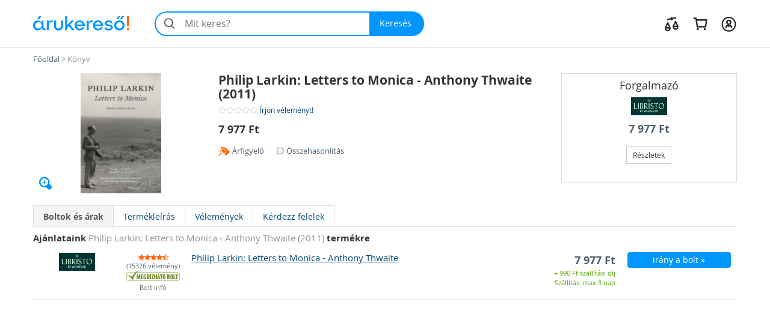

--- FILE ---
content_type: text/html; charset=utf-8
request_url: https://konyv.arukereso.hu/philip-larkin-letters-to-monica-anthony-thwaite-2011-m1829682/
body_size: 30581
content:
<!DOCTYPE HTML>
<html xmlns:fb="http://ogp.me/ns/fb#" prefix="og: http://ogp.me/ns#">
<head>
  <style>
  html {
    font-size: 10px;
    -webkit-tap-highlight-color: rgba(0,0,0,0);
  }

  body {
    display: block;
    margin: 0;
    font-family: 'Open Sans', sans-serif;
    font-size: 14px;
    line-height: 1.428571429;
    color: #333;
    background-color: #fff;
  }
</style>  <link rel="preload" as="style" href="https://static.arukereso.hu/css/v4e5bbe2ab4701c37f981a1954bbe9c17-responsive-product.css">
  <link rel="preload" as="script" href="https://static.arukereso.hu/js/jquery.1.9.0.min.js">
  <link rel="preload" as="script" href="https://static.arukereso.hu/js/vcc0cff645d3a73e48088d2accf327587-arukereso.js">
  <link rel="preload" as="image" href="https://p1.akcdn.net/books/mid/1829682.jpg">
  <meta http-equiv="X-UA-Compatible" content="IE=edge">
  <meta http-equiv="Content-Type" content="text/html; charset=utf-8">
  <meta http-equiv="Content-Language" content="hu">
  <meta name="viewport" content="width=device-width, initial-scale=1">
  <meta name="description" content="Philip Larkin: Letters to Monica - Anthony Thwaite (2011) vásárlás 7 977 Ft! Olcsó Philip Larkin Letters to Monica  Anthony Thwaite 2011  Könyvek árak, akciók. Philip Larkin: Letters to Monica - Anthony Thwaite (2011) vélemények. Nyelv: Angol, Kötés: Puha kötésű, Oldalszám: 496, Kiadó: Faber &amp; Faber, Autor: Anthony Thwaite, ISBN-13: 97805712391">
  <meta name="keywords" content="Philip Larkin: Letters to Monica - Anthony Thwaite (2011), Könyv, Könyvek, vásárlás, eladó, ár, árlista, árak, olcsó, akció, kép, képek, teszt, bolt, árösszehasonlító, vélemények, fórum, árkereső, árukereső">
  <meta property="fb:app_id" content="690865321443485" /><meta property="og:title" content="Philip Larkin: Letters to Monica - Anthony Thwaite (2011) az Árukeresőn" /><meta property="og:type" content="product" /><meta property="og:url" content="https://konyv.arukereso.hu/philip-larkin-letters-to-monica-anthony-thwaite-2011-m1829682/" /><meta property="og:site_name" content="Árukereső.hu" /><meta property="og:image" content="https://p1.akcdn.net/books/mid/1829682.jpg" /><meta property="og:description" content="Nézze meg Ön is az online boltok ajánlatait az Árukeresőn! Árak, termékek, boltok összehasonlítása és vásárlói vélemények egy helyen." />
  <meta name="referrer" content="unsafe-url">
  <title>Vásárlás: Philip Larkin: Letters to Monica - Anthony Thwaite (2011)</title>
    <script type="text/javascript">window.gdprAppliesGlobally=true;(function(){function n(e){if(!window.frames[e]){if(document.body&&document.body.firstChild){var t=document.body;var r=document.createElement("iframe");r.style.display="none";r.name=e;r.title=e;t.insertBefore(r,t.firstChild)}else{setTimeout(function(){n(e)},5)}}}function e(r,a,o,s,c){function e(e,t,r,n){if(typeof r!=="function"){return}if(!window[a]){window[a]=[]}var i=false;if(c){i=c(e,n,r)}if(!i){window[a].push({command:e,version:t,callback:r,parameter:n})}}e.stub=true;e.stubVersion=2;function t(n){if(!window[r]||window[r].stub!==true){return}if(!n.data){return}var i=typeof n.data==="string";var e;try{e=i?JSON.parse(n.data):n.data}catch(t){return}if(e[o]){var a=e[o];window[r](a.command,a.version,function(e,t){var r={};r[s]={returnValue:e,success:t,callId:a.callId};n.source.postMessage(i?JSON.stringify(r):r,"*")},a.parameter)}}if(typeof window[r]!=="function"){window[r]=e;if(window.addEventListener){window.addEventListener("message",t,false)}else{window.attachEvent("onmessage",t)}}}e("__uspapi","__uspapiBuffer","__uspapiCall","__uspapiReturn");n("__uspapiLocator");e("__tcfapi","__tcfapiBuffer","__tcfapiCall","__tcfapiReturn");n("__tcfapiLocator");(function(e){var t=document.createElement("link");t.rel="preconnect";t.as="script";var r=document.createElement("link");r.rel="dns-prefetch";r.as="script";var n=document.createElement("link");n.rel="preload";n.as="script";var i=document.createElement("script");i.id="spcloader";i.type="text/javascript";i["async"]=true;i.charset="utf-8";var a="https://sdk.privacy-center.org/"+e+"/loader.js?target="+document.location.hostname;if(window.didomiConfig&&window.didomiConfig.user){var o=window.didomiConfig.user;var s=o.country;var c=o.region;if(s){a=a+"&country="+s;if(c){a=a+"&region="+c}}}t.href="https://sdk.privacy-center.org/";r.href="https://sdk.privacy-center.org/";n.href=a;i.src=a;var d=document.getElementsByTagName("script")[0];d.parentNode.insertBefore(t,d);d.parentNode.insertBefore(r,d);d.parentNode.insertBefore(n,d);d.parentNode.insertBefore(i,d)})("a395b1ec-5200-4fcc-98ba-520bc8992f2b")})();</script>
    <script type="text/javascript">var ak=ak||{},_akq=_akq||[];</script>
  <script type="text/javascript">

  var ga = function(){}; // to avoid JS errors where ga() functions calls are still present (static pages, Lang const)
  var _gaq = _gaq || []; // to avoid JS errors where _gaq() functions calls are still present (static pages, Lang const)
          var breakpoints = {points:[768,992,1200],names:['xs','sm','md','lg']};
        var index = 0;

        for (; index < breakpoints.points.length; index++) {
          if( document.documentElement.clientWidth <= breakpoints.points[index]) {
            break;
          }
        }
        var screenSize = breakpoints.names[index];
        var trackPageViewUrlBase = '/konyv-c3283/philip-larkin-letters-to-monica-anthony-thwaite-2011-m1829682/';
            // (Re)Tracking function (for virtual page views):
      (trackGoogleAnalyticsPageView = function(){
        // Track page view into Google Tag Manager:
        if (typeof dataLayer != 'undefined') {
          dataLayer.push({
            event:      'pageview',
            virtualUrl: trackPageViewUrlBase + (location.hash ? location.hash : '')
          });
        }
      })();
    </script>
  <script type="text/javascript">
    function loadFooterJs(){ak.product.filters['megbizhato-bolt']={isActive:false,tracking:'trustworthy_shop'};ak.product.filters['szemelyes-atvetel']={isActive:false,tracking:'personal_pickup'};ak.product.filters['hivatalos-forgalmazo']={isActive:false,tracking:'authorized_dealer'};window.EXTERNAL_REVIEWS_ONLY = false;};    var JS_LOADER_STATIC_HOST     = 'https://static.arukereso.hu/';
    var JS_LOADER_ARUKERESO_JS    = 'js/vcc0cff645d3a73e48088d2accf327587-arukereso.js';
    var JS_LOADER_COUNTRY_CODE    = 'HU';
    var JS_LOADER_FB_COUNTRY_CODE = 'hu_HU';
    var JS_LOADER_PAGE_NAME       = 'PRODUCT';
    var JS_LOADER_SEARCH_FOCUS    = '1';
    var JS_LOADER_DEVICE_TYPE     = 'desktop';
    var JS_LOADER_DESKTOP_VIEW    = false;
    var JS_LOADER_PROTOCOL        = '//';
    var JS_LOADER_GMAPS_API_KEY_P = 'AIzaSyAkAOhzXOKBQcn3DgP3R5EavcrfXRsPzAI';
    var JS_LOADER_GMAPS_API_KEY_S = 'AIzaSyBQFkf-EZ_-lTPLlgXqzjQtji6mxFOCRS0';
    var JS_LOADER_ARUKERESO_CSS   = 'css/v4e5bbe2ab4701c37f981a1954bbe9c17-responsive-product.css';
    var JS_LOADER_MOBILEAPP       = false;
    var JS_CHECKOUT_URL           = 'https://checkout.arukereso.hu';
    var JS_IS_DEBUG_ON            = false;
    var JS_TOP_PROMO_BANNER       = '';
    (new function(){this.uid=null,this.format="^[A-z0-9]{32}$",this.cookie="__aku",this.domain=null,this.hc=null,this.ls=null,this.ss=null,this.wn=null,this.getDomain=function(){var t=window.location.host,e=t.split(".");return 2===e.length?"."+t:"."+(e=e.slice(1)).join(".")},this.getCookieValue=function(t){var e;return e=t&&-1<t.indexOf(this.cookie+"=")?(e=t.split(this.cookie+"="))[1].split(/[;&]/)[0]:e},this.getUid=function(){try{var t=this.chooseCookie();return this.ls?this.setUid(t):(window.refakuset=this,document.body?window.refakuset.reachCommonStorage(t):void 0!==window.addEventListener?window.addEventListener("load",function(){window.refakuset.reachCommonStorage(t)},!1):void 0!==window.attachEvent?window.attachEvent("onload",function(){window.refakuset.reachCommonStorage(t)}):window.onload=function(){window.refakuset.reachCommonStorage(t)},null)}catch(t){return null}},this.getHttpCookie=function(){return this.getCookieValue(document.cookie)},this.getWindowName=function(){return this.getCookieValue(window.name)},this.getSessionStorage=function(){return"undefined"!=typeof sessionStorage?sessionStorage.getItem(this.cookie):null},this.getLocalStorage=function(){return"undefined"!=typeof localStorage?localStorage.getItem(this.cookie):null},this.setUid=function(t){this.domain=this.getDomain();var e=new RegExp(this.format);return t="string"==typeof t&&e.test(t)?t:this.generateUid(),this.uid=t,this.setHttpCookie(t),this.setSessionStorage(t),this.setLocalStorage(t),this.setWindowName(t),window[this.cookie]=t,"function"!=typeof aku_request_done||aku_request_done(window,this.uid)},this.setHttpCookie=function(t){document.cookie=this.cookie+"=; expires=Mon, 20 Sep 2010 00:00:00 UTC; path=/; domain="+this.domain;var e=new Date;return e.setFullYear(e.getFullYear()+10),document.cookie=this.cookie+"="+t+"; expires="+e.toGMTString()+"; path=/; domain="+this.domain},this.setWindowName=function(t){if(-1<window.name.indexOf(this.cookie)){var e,o=window.name.split("&");for(e in o)o.hasOwnProperty(e)&&-1<o[e].indexOf(this.cookie)&&(o[e]=this.cookie+"="+t);return window.name=o.join("&")}return window.name=window.name+("&"+this.cookie)+"="+t},this.setSessionStorage=function(t){return"undefined"!=typeof sessionStorage&&sessionStorage.setItem(this.cookie,t)},this.setLocalStorage=function(t){if("undefined"!=typeof localStorage)return localStorage.setItem(this.cookie,t)},this.generateUid=function(){var t=(new Date).getTime().toString()+Math.random().toString();return this.sha1(t).substring(0,32)},this.chooseCookie=function(){this.hc=this.getHttpCookie(),this.ss=this.getSessionStorage(),this.ls=this.getLocalStorage(),this.wn=this.getWindowName();return this.hc?this.ls&&this.hc!=this.ls?this.ls:this.ss&&this.hc!=this.ss?this.ss:this.wn&&this.hc!=this.wn?this.wn:this.hc:this.ls||this.ss||this.wn},this.reachCommonStorage=function(i){var n,s;window.refakuset&&(n="https://assets.arukereso.com",(s=document.createElement("iframe")).src=n+"/storage.html",s.style.visibility="hidden",s.style.position="absolute",s.style.height="0px",s.onload=function(){s.contentWindow.postMessage(JSON.stringify({key:"__aku",method:"get"}),"*")},document.body.appendChild(s),window.onmessage=function(t){var e,o;if(t.origin==n&&void 0!==t.data)return e=!1,t=t.data,o=new RegExp(window.refakuset.format),t&&"string"==typeof t&&o.test(t)?e=window.refakuset.setUid(t):(e=window.refakuset.setUid(i),s.contentWindow.postMessage(JSON.stringify({key:"__aku",method:"set",data:window.refakuset.uid}),"*")),delete window.refakuset,e})},this.sha1=function(t){for(var e,o,i,n,s,r,a,h,d=function(t,e){return t<<e|t>>>32-e},u=function(t){for(var e="",o=7;0<=o;o--)e+=(t>>>4*o&15).toString(16);return e},c=new Array(80),w=1732584193,f=4023233417,l=2562383102,g=271733878,m=3285377520,k=t.length,p=[],S=0;S<k-3;S+=4)o=t.charCodeAt(S)<<24|t.charCodeAt(S+1)<<16|t.charCodeAt(S+2)<<8|t.charCodeAt(S+3),p.push(o);switch(k%4){case 0:S=2147483648;break;case 1:S=t.charCodeAt(k-1)<<24|8388608;break;case 2:S=t.charCodeAt(k-2)<<24|t.charCodeAt(k-1)<<16|32768;break;case 3:S=t.charCodeAt(k-3)<<24|t.charCodeAt(k-2)<<16|t.charCodeAt(k-1)<<8|128}for(p.push(S);p.length%16!=14;)p.push(0);for(p.push(k>>>29),p.push(k<<3&4294967295),e=0;e<p.length;e+=16){for(S=0;S<16;S++)c[S]=p[e+S];for(S=16;S<=79;S++)c[S]=d(c[S-3]^c[S-8]^c[S-14]^c[S-16],1);for(i=w,n=f,s=l,r=g,a=m,S=0;S<=19;S++)h=d(i,5)+(n&s|~n&r)+a+c[S]+1518500249&4294967295,a=r,r=s,s=d(n,30),n=i,i=h;for(S=20;S<=39;S++)h=d(i,5)+(n^s^r)+a+c[S]+1859775393&4294967295,a=r,r=s,s=d(n,30),n=i,i=h;for(S=40;S<=59;S++)h=d(i,5)+(n&s|n&r|s&r)+a+c[S]+2400959708&4294967295,a=r,r=s,s=d(n,30),n=i,i=h;for(S=60;S<=79;S++)h=d(i,5)+(n^s^r)+a+c[S]+3395469782&4294967295,a=r,r=s,s=d(n,30),n=i,i=h;w=w+i&4294967295,f=f+n&4294967295,l=l+s&4294967295,g=g+r&4294967295,m=m+a&4294967295}return(h=u(w)+u(f)+u(l)+u(g)+u(m)).toLowerCase()}}).getUid();
</script>
  <style>/** responsive-product-default-desktop */
@media(max-width:768px){div.scope-legacy ul.categories-dropdown{right:0;left:inherit}}div.scope-legacy div.l-header-container{position:relative;background-color:#fff}div.scope-legacy div.l-header-container header.l-header{border-bottom:1px solid #e0e0e0}div.scope-legacy div.l-header-container header.l-header div.l-header__wrapper{display:flex;padding:1.865rem 2vw;margin-right:auto;margin-left:auto;align-items:center;-ms-flex-pack:justify;-ms-flex-align:center;justify-content:space-between}div.scope-legacy div.l-header-container header.l-header div.l-header__wrapper>*+*{margin-top:0}div.scope-legacy div.l-header-container header.l-header div.l-header__wrapper a.l-header__logo-container{display:block;margin-right:3em;flex:none}div.scope-legacy div.l-header-container header.l-header div.l-header__wrapper a.l-header__logo-container svg.page-logo{width:160px;max-width:160px}div.scope-legacy div.l-header-container header.l-header div.l-header__wrapper div.l-header__root{display:flex;-ms-flex-positive:1;align-items:center;flex-grow:1;justify-content:space-between}div.scope-legacy div.l-header-container header.l-header div.l-header__wrapper div.l-header__root ul.c-user-controls{position:relative;z-index:200;display:flex;margin:0;margin-left:auto;transition:opacity .3s;-ms-flex-align:center;-ms-flex-item-align:stretch;-ms-flex-pack:end;align-items:center;align-self:stretch;justify-content:flex-end}div.scope-legacy div.l-header-container header.l-header div.l-header__wrapper div.l-header__root ul.c-user-controls>*+*{margin-top:0}div.scope-legacy div.l-header-container header.l-header div.l-header__wrapper div.l-header__root ul.c-user-controls>*{margin-right:2rem}div.scope-legacy div.l-header-container header.l-header div.l-header__wrapper div.l-header__root ul.c-user-controls>:last-child{margin-right:0}div.scope-legacy div.l-header-container header.l-header div.l-header__wrapper div.l-header__root ul.c-user-controls li.c-user-controls__item{display:flex;cursor:pointer}div.scope-legacy div.l-header-container header.l-header div.l-header__wrapper div.l-header__root ul.c-user-controls li.c-user-controls__item>*+*{margin-top:0}div.scope-legacy div.l-header-container header.l-header div.l-header__wrapper div.l-header__root ul.c-user-controls li.c-user-controls__item.c-user-controls__item--nav{display:none}div.scope-legacy div.l-header-container header.l-header div.l-header__wrapper div.l-header__root ul.c-user-controls li.c-user-controls__item a.c-user-controls__link{display:flex;padding:.5rem;margin:0 -.5rem;border-radius:100%;transition:background-color .2s;align-items:center}div.scope-legacy div.l-header-container header.l-header div.l-header__wrapper div.l-header__root ul.c-user-controls li.c-user-controls__item a.c-user-controls__link span.c-user-controls__icon-container{position:relative;transform:translateY(5%)}div.scope-legacy div.l-header-container header.l-header div.l-header__wrapper div.l-header__root ul.c-user-controls li.c-user-controls__item a.c-user-controls__link span.c-user-controls__icon-container svg.c-user-controls__icon{display:inline-block;width:1em;height:1em;margin-top:0;font-size:2.75rem;color:#262626;vertical-align:-.175em;background-color:transparent;fill:currentColor}@media(max-width:767px){div.scope-legacy div.l-header-container header.l-header div.l-header__wrapper{padding:.5rem 4vw .75rem}div.scope-legacy div.l-header-container header.l-header div.l-header__wrapper a.l-header__logo-container{margin-right:0}}@media(max-width:991px){div.scope-legacy div.l-header-container header.l-header:not(.search-field-disabled){padding-bottom:5.25rem}div.scope-legacy div.l-header-container header.l-header div.l-header__wrapper a.l-header__logo-container svg.page-logo{max-width:140px}div.scope-legacy div.l-header-container header.l-header div.l-header__wrapper div.l-header__root ul.c-user-controls li.c-user-controls__item.c-user-controls__item--nav{display:block}div.scope-legacy div.l-header-container header.l-header div.l-header__wrapper div.l-header__root ul.c-user-controls li.c-user-controls__item a.c-user-controls__link span.c-user-controls__icon-container svg.c-user-controls__icon{font-size:20px}}@media(max-width:1199px){div.scope-legacy div.l-header-container header.l-header div.l-header__wrapper div.l-header__root ul.c-user-controls>*{margin-right:1.5rem}div.scope-legacy div.l-header-container header.l-header div.l-header__wrapper div.l-header__root ul.c-user-controls>:last-child{margin-right:0}}@media(min-width:480px){div.scope-legacy div.l-header-container header.l-header div.l-header__wrapper div.l-header__root ul.c-user-controls li.c-user-controls__item a.c-user-controls__link--with-label{padding-right:.875rem;padding-left:.875rem;margin:0 -.875rem}}@media(min-width:1200px){div.scope-legacy div.l-header-container header.l-header div.l-header__wrapper{max-width:1170px;padding-right:0;padding-left:0;margin-right:auto;margin-left:auto}}div.scope-legacy div#env-info{position:fixed;top:0;left:0;z-index:1000;padding:2px 4px;font-size:14px;color:#fff;text-shadow:1px 1px rgba(0,0,0,.85);background-color:rgba(0,150,255,.85)}div.scope-legacy form#search-form{position:relative;display:flex;width:100%;min-width:32em;height:4.125rem;margin-right:0;margin-left:0;flex-basis:32em}div.scope-legacy form#search-form>*+*{margin-top:0}div.scope-legacy form#search-form input.c-search__input{min-width:12em;-webkit-appearance:none;padding:0 1.25em 0 3em;font-size:16px;color:#000;background:#f4f4f4;border:2px solid transparent;border-right:0;border-radius:2.0625rem 0 0 2.0625rem;outline:0;transition:border-color .1s;-ms-flex-positive:1;flex-grow:1}div.scope-legacy form#search-form button.c-search__reset{display:flex;width:2.5em;padding:0 .5em;margin-top:0;margin-left:-2.5em;background-color:transparent;border:0;transition:opacity .3s;-ms-flex-pack:center;align-items:center;flex-shrink:0;justify-content:center}div.scope-legacy form#search-form button.c-search__reset svg{box-sizing:content-box;padding:.325em;color:#525252}div.scope-legacy form#search-form svg.c-search__icon{position:absolute;top:50%;left:.675em;display:inline-block;width:1em;height:1em;margin-top:0;font-size:1.5em;color:#525252;vertical-align:-.175em;pointer-events:none;background-color:transparent;transform:translateY(-50%);fill:currentColor}div.scope-legacy form#search-form button.c-search__button{display:flex;padding:0 1.5em 0 1.25em;color:#fff;background:#0096ff;border:0;border-radius:0 2.0625rem 2.0625rem 0;transition:background-color .2s;-ms-flex-negative:0;-ms-flex-pack:center;align-items:center;flex-shrink:0;justify-content:center}@media(max-width:767px){div.scope-legacy form#search-form{min-width:auto}div.scope-legacy form#search-form input.c-search__input{min-width:0;padding:.5625em .75em .5625em 3em}}@media(max-width:991px){div.scope-legacy form#search-form{position:absolute;right:4vw;bottom:.75rem;left:4vw;width:auto;margin-right:0}}@media(max-width:1199px){div.scope-legacy form#search-form{width:auto;flex-grow:1}}div.scope-legacy div#suggest-box{position:absolute;top:43px;right:0;left:0;z-index:9999;display:none;width:100%;font-size:13px;background:#fff;box-shadow:2px 2px 2px rgba(0,0,0,.2)}div.scope-legacy .add-to-compare{display:inline-block;font-size:85%;font-weight:400}div.scope-legacy .add-to-compare span{display:inline-block}div.scope-legacy .add-to-compare span.icon-check-checked,div.scope-legacy .add-to-compare span.icon-check-empty{margin:2px 4px 0 2px}div.scope-legacy .add-to-compare span.icon-check-checked{display:none}div.scope-legacy div.page-tabs div.mobile-buttons{position:absolute;top:5px;right:5px;display:none}div.scope-legacy div.page-tabs div.mobile-buttons a.btn-sm{width:40px}div.scope-legacy div.page-tabs div.mobile-buttons a.btn-sm.filter span.counter{display:none;margin-left:5px}@media(min-width:768px){div.scope-legacy div.page-tabs ul.nav-tabs{z-index:20;display:block}}@media(max-width:767px){div.scope-legacy div.page-tabs{background-color:#ddd}div.scope-legacy div.page-tabs div.selected-tab{padding:10px 0}div.scope-legacy div.page-tabs div.selected-tab span.icon-th-list{color:#ff660a}div.scope-legacy div.page-tabs ul.nav-tabs{position:absolute;left:0;z-index:20;width:100%}div.scope-legacy div.page-tabs ul.nav-tabs>li{float:none;padding-left:30px;background-color:#ddd;border:0}div.scope-legacy div.page-tabs ul.nav-tabs>li a{padding:6px 10px}div.scope-legacy div.page-tabs div.mobile-buttons{display:block}}div.scope-legacy .tab-title-mobile{display:none}@media(max-width:767px){div.scope-legacy div#tab-menu-content div.tab-pane{display:block}div.scope-legacy div.glue-reference{min-height:40px}div.scope-legacy .tab-title-mobile{display:block;padding:15px;margin:20px 0;font-weight:700;cursor:pointer;background:#ddd}div.scope-legacy .tab-title-mobile span{float:right}}div.scope-legacy div#gmap-wrapper{position:relative;overflow:hidden}div.scope-legacy div#gmap-wrapper div.map{min-height:500px;background-color:#e5e3df}div.scope-legacy div#gmap-wrapper div.directions{position:absolute;top:0;bottom:0;left:-320px;z-index:1;float:left;width:320px;padding:5px;overflow:hidden;background-color:#fff;border-color:#bbb;border-style:solid;border-width:0 1px 0 0}div.scope-legacy div#gmap-wrapper div.directions header{padding:7px;margin:0 0 10px 0;overflow:hidden;font-weight:700;text-overflow:ellipsis;white-space:nowrap;background:#f5f5f5}div.scope-legacy div#gmap-wrapper div.directions div.addresses{clear:both}div.scope-legacy div#gmap-wrapper div.directions div.addresses div.more-sources{display:none;font-weight:700}div.scope-legacy div#gmap-wrapper div.directions div.addresses div.more-sources div.results{display:none;max-height:233px;padding:0;margin:0;overflow:auto}div.scope-legacy div#gmap-wrapper div.directions div.addresses div.destination span,div.scope-legacy div#gmap-wrapper div.directions div.addresses div.sources span{font-weight:700}div.scope-legacy div#gmap-wrapper div.directions div.addresses div.sources span{background-color:#85ca45}div.scope-legacy div#gmap-wrapper div.directions div.addresses div.destination span{background-color:#f9655a}div.scope-legacy div#gmap-wrapper div.directions div.route div.routes{max-height:210px;padding:5px 10px 0 10px;overflow-x:hidden;overflow-y:auto}@media(max-width:767px){div.scope-legacy div#gmap-wrapper div.map{min-height:300px}div.scope-legacy div#gmap-wrapper div.directions{position:static;top:0;left:0;display:none;float:none;width:100%;padding:5px;overflow:hidden;border-width:1px 0 0 0}}@keyframes spinning{from{transform:rotate(0)}to{transform:rotate(360deg)}}div.scope-legacy .loading-spinner{position:relative;width:100%;height:100%;max-height:30px;-webkit-animation:spinning 1s linear infinite;-moz-animation:spinning 1s linear infinite;-ms-animation:spinning 1s linear infinite;-o-animation:spinning 1s linear infinite;animation:spinning 1s linear infinite;fill:#555}div.scope-legacy ul.dropdown-menu{min-width:0;padding:0;background:#f5f5f5;box-shadow:5px 5px 5px rgba(0,0,0,.2)}div.scope-legacy ul.dropdown-menu>li.selected{color:#4f5e6f;background:#ddd;box-shadow:inset 0 0 6px rgba(0,0,0,.4)}div.scope-legacy ul.dropdown-menu>li>a{padding:7px 10px;border-bottom:1px solid #e6e6e6}div.scope-legacy ul.dropdown-menu>li.pd-title{position:relative;padding-left:1.8em}div.scope-legacy ul.dropdown-menu>li.pd-title .pricedrop-badge{top:6px;left:8px;padding:3px 6px}div.scope-legacy header{display:block}div.scope-legacy a{background:0}div.scope-legacy h1{margin:.67em 0;font-size:2em}div.scope-legacy small{font-size:80%}div.scope-legacy img{border:0}div.scope-legacy svg:not(:root){overflow:hidden}div.scope-legacy button,div.scope-legacy input{margin:0;font:inherit;color:inherit}div.scope-legacy button{overflow:visible}div.scope-legacy button{text-transform:none}div.scope-legacy button{-webkit-appearance:button;cursor:pointer}div.scope-legacy button::-moz-focus-inner,div.scope-legacy input::-moz-focus-inner{padding:0;border:0}div.scope-legacy input{line-height:normal}div.scope-legacy input[type=search]{box-sizing:content-box;-webkit-appearance:textfield}div.scope-legacy input[type=search]::-webkit-search-cancel-button,div.scope-legacy input[type=search]::-webkit-search-decoration{-webkit-appearance:none}div.scope-legacy table{border-spacing:0;border-collapse:collapse}div.scope-legacy td{padding:0}div.scope-legacy *{box-sizing:border-box}div.scope-legacy :after,div.scope-legacy :before{box-sizing:border-box}div.scope-legacy button,div.scope-legacy input{font-family:inherit;font-size:inherit;line-height:inherit}div.scope-legacy a{color:#4f5e6f;text-decoration:none}div.scope-legacy img{vertical-align:middle}div.scope-legacy .carousel-inner>.item>img,div.scope-legacy .img-responsive{display:block;width:auto;max-width:100%;height:auto}div.scope-legacy h1,div.scope-legacy h2,div.scope-legacy h3,div.scope-legacy h4{font-family:inherit;font-weight:500;line-height:1.1;color:inherit}div.scope-legacy h1,div.scope-legacy h2,div.scope-legacy h3{margin-top:20px;margin-bottom:10px}div.scope-legacy h4{margin-top:10px;margin-bottom:10px}div.scope-legacy h1{font-size:36px}div.scope-legacy h2{font-size:30px}div.scope-legacy h3{font-size:24px}div.scope-legacy h4{font-size:18px}div.scope-legacy p{margin:0 0 10px}div.scope-legacy small{font-size:85%}div.scope-legacy ul{margin-top:0;margin-bottom:10px}div.scope-legacy ul ul{margin-bottom:0}div.scope-legacy .container-fluid{padding-right:15px;padding-left:15px;margin-right:auto;margin-left:auto}div.scope-legacy .row{margin-right:-15px;margin-left:-15px}div.scope-legacy .col-lg-12,div.scope-legacy .col-lg-3,div.scope-legacy .col-lg-5,div.scope-legacy .col-lg-6,div.scope-legacy .col-md-3,div.scope-legacy .col-md-6,div.scope-legacy .col-sm-3,div.scope-legacy .col-sm-6,div.scope-legacy .col-xs-4,div.scope-legacy .col-xs-8{position:relative;min-height:1px;padding-right:15px;padding-left:15px}div.scope-legacy .col-xs-4,div.scope-legacy .col-xs-8{float:left}div.scope-legacy .col-xs-8{width:66.66666667%}div.scope-legacy .col-xs-4{width:33.33333333%}@media(min-width:768px){div.scope-legacy .col-sm-3,div.scope-legacy .col-sm-6{float:left}div.scope-legacy .col-sm-6{width:50%}div.scope-legacy .col-sm-3{width:25%}}@media(min-width:992px){div.scope-legacy .col-md-3,div.scope-legacy .col-md-6{float:left}div.scope-legacy .col-md-6{width:50%}div.scope-legacy .col-md-3{width:25%}}@media(min-width:1200px){div.scope-legacy .col-lg-12,div.scope-legacy .col-lg-3,div.scope-legacy .col-lg-5,div.scope-legacy .col-lg-6{float:left}div.scope-legacy .col-lg-12{width:100%}div.scope-legacy .col-lg-6{width:50%}div.scope-legacy .col-lg-5{width:41.66666667%}div.scope-legacy .col-lg-3{width:25%}}div.scope-legacy table{background-color:transparent}div.scope-legacy label{display:inline-block;max-width:100%;margin-bottom:5px;font-weight:700}div.scope-legacy input[type=search]{box-sizing:border-box}div.scope-legacy .form-control{display:block;width:100%;height:34px;padding:6px 12px;font-size:14px;line-height:1.42857143;color:#555;background-color:#fff;background-image:none;border:1px solid #ccc;border-radius:0;box-shadow:inset 0 1px 1px rgba(0,0,0,.075);transition:border-color ease-in-out .15s,box-shadow ease-in-out .15s}div.scope-legacy .form-control::-moz-placeholder{color:#777;opacity:1}div.scope-legacy .form-control:-ms-input-placeholder{color:#777}div.scope-legacy .form-control::-webkit-input-placeholder{color:#777}div.scope-legacy .form-control[readonly]{cursor:not-allowed;background-color:#eee;opacity:1}div.scope-legacy input[type=search]{-webkit-appearance:none}div.scope-legacy .form-group{margin-bottom:15px}@media(min-width:768px){div.scope-legacy .form-inline .form-group{display:inline-block;margin-bottom:0;vertical-align:middle}div.scope-legacy .form-inline .form-control{display:inline-block;width:auto;vertical-align:middle}div.scope-legacy .form-inline .input-group{display:inline-table;vertical-align:middle}div.scope-legacy .form-inline .input-group .form-control,div.scope-legacy .form-inline .input-group .input-group-addon{width:auto}div.scope-legacy .form-inline .input-group>.form-control{width:100%}}div.scope-legacy .btn{display:inline-block;padding:6px 12px;margin-bottom:0;font-size:14px;font-weight:400;line-height:1.42857143;text-align:center;white-space:nowrap;vertical-align:middle;cursor:pointer;-webkit-user-select:none;-moz-user-select:none;user-select:none;background-image:none;border:1px solid transparent;border-radius:0}div.scope-legacy .btn.active{background-image:none;outline:0;box-shadow:inset 0 3px 5px rgba(0,0,0,.125)}div.scope-legacy .btn-default{color:#333;background-color:#fff;border-color:#ccc}div.scope-legacy .btn-default.active{color:#333;background-color:#e6e6e6;border-color:#adadad}div.scope-legacy .btn-default.active{background-image:none}div.scope-legacy .btn-primary{color:#fff;background-color:#0096ff;border-color:#0096ff}div.scope-legacy .btn-sm{padding:5px 10px;font-size:12px;line-height:1.5;border-radius:0}div.scope-legacy .fade{opacity:0;transition:opacity .15s linear}div.scope-legacy .collapse{display:none}div.scope-legacy .dropdown-menu{position:absolute;top:100%;left:0;z-index:1000;display:none;float:left;min-width:160px;padding:5px 0;margin:2px 0 0;font-size:14px;text-align:left;list-style:none;background-color:#fff;background-clip:padding-box;border:1px solid #ccc;border:1px solid rgba(0,0,0,.15);border-radius:0;box-shadow:0 6px 12px rgba(0,0,0,.175)}div.scope-legacy .dropdown-menu>li>a{display:block;padding:3px 20px;clear:both;font-weight:400;line-height:1.42857143;color:#4f5e6f;white-space:nowrap}div.scope-legacy .input-group{position:relative;display:table;border-collapse:separate}div.scope-legacy .input-group .form-control{position:relative;z-index:2;float:left;width:100%;margin-bottom:0}div.scope-legacy .input-group .form-control,div.scope-legacy .input-group-addon{display:table-cell}div.scope-legacy .input-group-addon{width:1%;white-space:nowrap;vertical-align:middle}div.scope-legacy .input-group-addon{padding:6px 12px;font-size:14px;font-weight:400;line-height:1;color:#555;text-align:center;background-color:#eee;border:1px solid #ccc;border-radius:0}div.scope-legacy .input-group .form-control:first-child,div.scope-legacy .input-group-addon:first-child{border-top-right-radius:0;border-bottom-right-radius:0}div.scope-legacy .input-group-addon:first-child{border-right:0}div.scope-legacy .input-group .form-control:last-child,div.scope-legacy .input-group-addon:last-child{border-top-left-radius:0;border-bottom-left-radius:0}div.scope-legacy .input-group-addon:last-child{border-left:0}div.scope-legacy .nav{padding-left:0;margin-bottom:0;list-style:none}div.scope-legacy .nav>li{position:relative;display:block}div.scope-legacy .nav>li>a{position:relative;display:block;padding:10px 15px}div.scope-legacy .nav-tabs{border-bottom:1px solid #ddd}div.scope-legacy .nav-tabs>li{float:left;margin-bottom:-1px}div.scope-legacy .nav-tabs>li>a{margin-right:2px;line-height:1.42857143;border:1px solid transparent;border-radius:0}div.scope-legacy .nav-tabs>li.active>a{color:#555;cursor:default;background-color:#fff;border:1px solid #ddd;border-bottom-color:transparent}div.scope-legacy .tab-content>.tab-pane{display:none}div.scope-legacy .tab-content>.active{display:block}div.scope-legacy .alert{padding:15px;margin-bottom:20px;border:1px solid transparent;border-radius:0}div.scope-legacy .alert-success{color:#3c763d;background-color:#dff0d8;border-color:#d6e9c6}div.scope-legacy .alert-warning{color:#8a6d3b;background-color:#fcf8e3;border-color:#faebcc}div.scope-legacy .alert-danger{color:#a94442;background-color:#f2dede;border-color:#ebccd1}div.scope-legacy .list-group{padding-left:0;margin-bottom:20px}div.scope-legacy .close{float:right;font-size:21px;font-weight:700;line-height:1;color:#000;text-shadow:0 1px 0 #fff;opacity:.2}div.scope-legacy .modal{position:fixed;top:0;right:0;bottom:0;left:0;z-index:1050;display:none;overflow:hidden;-webkit-overflow-scrolling:touch;outline:0}div.scope-legacy .modal.fade .modal-dialog{transition:transform .3s ease-out;transform:translate3d(0,-25%,0)}div.scope-legacy .modal-dialog{position:relative;width:auto;margin:10px}div.scope-legacy .modal-content{position:relative;background-color:#fff;background-clip:padding-box;border:1px solid #999;border:1px solid rgba(0,0,0,.2);border-radius:6px;outline:0;box-shadow:0 3px 9px rgba(0,0,0,.5)}div.scope-legacy .modal-header{min-height:16.42857143px;padding:15px;border-bottom:1px solid #e5e5e5}div.scope-legacy .modal-header .close{margin-top:-2px}div.scope-legacy .modal-title{margin:0;line-height:1.42857143}div.scope-legacy .modal-body{position:relative;padding:15px}@media(min-width:768px){div.scope-legacy .modal-dialog{width:600px;margin:30px auto}div.scope-legacy .modal-content{box-shadow:0 5px 15px rgba(0,0,0,.5)}}@media(min-width:992px){div.scope-legacy .modal-lg{width:900px}}div.scope-legacy .carousel-inner{position:relative;width:100%;overflow:hidden}div.scope-legacy .carousel-inner>.item{position:relative;display:none;transition:.6s ease-in-out left}div.scope-legacy .carousel-inner>.item>img{line-height:1}div.scope-legacy .carousel-inner>.active{display:block}div.scope-legacy .carousel-inner>.active{left:0}div.scope-legacy .clearfix,div.scope-legacy .container-fluid,div.scope-legacy .nav,div.scope-legacy .row{clear:both}div.scope-legacy .clearfix:after,div.scope-legacy .clearfix:before,div.scope-legacy .container-fluid:after,div.scope-legacy .container-fluid:before,div.scope-legacy .nav:after,div.scope-legacy .nav:before,div.scope-legacy .row:after,div.scope-legacy .row:before{display:table;content:" "}div.scope-legacy .clearfix:after,div.scope-legacy .container-fluid:after,div.scope-legacy .nav:after,div.scope-legacy .row:after{clear:both}div.scope-legacy .pull-right{float:right!important}div.scope-legacy .pull-left{float:left!important}div.scope-legacy .invisible{visibility:hidden}div.scope-legacy .hidden{display:none!important;visibility:hidden!important}div.scope-legacy .visible-xs{display:none!important}@media(max-width:767px){div.scope-legacy .visible-xs{display:block!important}}@media(max-width:767px){div.scope-legacy .hidden-xs{display:none!important}}@media(min-width:768px) and (max-width:991px){div.scope-legacy .hidden-sm{display:none!important}}@media(min-width:992px) and (max-width:1199px){div.scope-legacy .hidden-md{display:none!important}}@media(min-width:1200px){div.scope-legacy .hidden-lg{display:none!important}}@font-face{font-family:icomoon;font-style:normal;font-weight:400;font-display:swap;src:url('https://static.arukereso.hu/fonts/v057a64ae057a8bed5d75b5c64e1e8d59-icomoon.svg#icomoon') format('svg'),url('https://static.arukereso.hu/fonts/v265058fe7077941d48850367d4a7eff7-icomoon.woff') format('woff')}div.scope-legacy [class*=" icon-"]:before,div.scope-legacy [class^=icon-]:before{font-family:icomoon!important;font-style:normal;font-weight:400;font-variant:normal;line-height:1;text-transform:none;-webkit-font-smoothing:antialiased;-moz-osx-font-smoothing:grayscale}div.scope-legacy .icon-star:before{content:"\e802"}div.scope-legacy .icon-star-empty:before{content:"\e808"}div.scope-legacy .icon-star-half-alt:before{content:"\e809"}div.scope-legacy .icon-th-list:before{content:"\e80c"}div.scope-legacy .icon-filter:before{content:"\e815"}div.scope-legacy .icon-order:before{content:"\e816"}div.scope-legacy .icon-top-product:before{content:"\e817"}div.scope-legacy .icon-down-dir:before{content:"\e81a"}div.scope-legacy .icon-price-alert:before{content:"\e81e"}div.scope-legacy .icon-down-circled:before{content:"\e81f"}div.scope-legacy .icon-zoom-in:before{content:"\e823"}div.scope-legacy .icon-up-dir:before{content:"\e824"}div.scope-legacy .icon-help-circled-alt:before{content:"\e828"}div.scope-legacy .icon-close:before{content:"\e829"}div.scope-legacy .icon-location:before{content:"\e82a"}div.scope-legacy .icon-cab:before{content:"\e82c"}div.scope-legacy .icon-walk:before{content:"\e82e"}div.scope-legacy .icon-check-checked:before{content:"\e82f"}div.scope-legacy .icon-check-empty:before{content:"\e830"}div.scope-legacy .icon-down-open:before{content:"\e834"}div.scope-legacy .icon-target:before{content:"\e836"}div.scope-legacy .icon-cart:before{content:"\e838"}div.scope-legacy .icon-picture:before{content:"\e849"}div.scope-legacy .icon-check-checked,div.scope-legacy .icon-check-empty{float:left;width:12px;height:12px;font-size:14px;line-height:14px;border-radius:4px;box-shadow:inset 0 -6px 6px -1px #e6e6e6}div.scope-legacy div#off-screen-container{position:absolute;top:0;right:0;bottom:0;left:0;z-index:1100;display:none}div.scope-legacy div#off-screen-container div.offs-overlay{position:fixed;top:0;right:0;bottom:0;left:0;background:rgba(0,0,0,.5);opacity:0;transition:opacity .15s}div.scope-legacy div#off-screen-container div.offs-content{position:fixed;top:0;right:-500px;bottom:0;width:500px;padding:20px;background:#fff;transition:right .15s,left .15s}div.scope-legacy div#off-screen-container div.offs-content span.offs-close{position:absolute;top:20px;right:20px;display:block;width:25px;height:25px;font-size:24px;line-height:0;color:#ccc;cursor:pointer}@media screen and (max-width:768px){div.scope-legacy div#off-screen-container div.offs-content{width:90vw}}div.scope-legacy a{color:#4f5e6f}div.scope-legacy .content-wrapper{max-width:1200px}div.scope-legacy .rating{font-size:140%}div.scope-legacy .rating span span.star{color:#ddd}div.scope-legacy .rating span.active>span.star{color:#ff660a}div.scope-legacy .rating .offer-num{color:#00487a}div.scope-legacy div.breadcrumb-wrapper{position:relative}div.scope-legacy div.breadcrumb-wrapper:after{position:absolute;top:0;bottom:0;left:0;width:18px;height:100%;content:"";background-image:linear-gradient(to right,#fff 30%,rgba(255,255,255,0) 100%);background-repeat:repeat-x}div.scope-legacy div.breadcrumb-wrapper div.breadcrumb-field{display:inline-block;max-width:100%;padding:0 15px;overflow-x:auto;-ms-overflow-style:none;white-space:nowrap;direction:rtl;scrollbar-width:none}div.scope-legacy div.breadcrumb-wrapper div.breadcrumb-field::-webkit-scrollbar{display:none}div.scope-legacy div.breadcrumb-wrapper div.breadcrumb-field div.breadcrumb-cat{display:inline-block;margin:10px 0;font-size:90%;color:#888;white-space:nowrap;direction:ltr}@media(max-width:767px){div.scope-legacy div.breadcrumb-wrapper div.breadcrumb-field div.breadcrumb-cat{margin:15px 0}}div.scope-legacy .badge-top-item-wrapper{position:absolute;left:5px}div.scope-legacy .badge-top-item{position:relative;font-size:300%;line-height:1;color:#fda54b;text-align:center;text-shadow:1px 1px 1px rgba(0,0,0,.3)}div.scope-legacy .badge-top-item .place{display:block;font-size:120%;font-weight:700}div.scope-legacy .badge-top-item .place-wrapper{position:absolute;top:24px;left:3px;font-size:30%;color:#fff;text-shadow:none}@media(max-width:767px){div.scope-legacy .badge-top-item{font-size:250%}div.scope-legacy .badge-top-item .place-wrapper{top:18px}}div.scope-legacy span.pricedrop-badge{position:absolute;z-index:10;padding:4px 14px;font-size:14px;font-weight:700;color:#fff;letter-spacing:.05em;background-color:red;border-radius:15px}@media(max-width:767px){div.scope-legacy span.pricedrop-badge{font-size:12px}}div.scope-legacy .close-modal{position:absolute;top:0;right:0;z-index:100;padding:10px;font-size:180%;cursor:pointer}div.scope-legacy .carousel-inner>.item>img,div.scope-legacy .img-responsive{width:auto}div.scope-legacy img.lazy{width:1px;height:1px;visibility:hidden}div.scope-legacy div#overlay{position:absolute;top:0;left:0;z-index:500;display:none;width:100%;height:100%;background:rgba(0,0,0,.5)}div.scope-legacy .h1-featured,div.scope-legacy h1 .shopname{margin:10px 0 10px 20px;font-size:70%;font-weight:400;color:#6e6e6e}div.scope-legacy .button-orange{display:block;line-height:2;color:#fff;text-align:center;background:#ff660a;border-radius:4px}div.scope-legacy .button-blue{display:block;line-height:2;color:#fff;text-align:center;background-color:#0096ff;border-radius:4px}div.scope-legacy .button-blue-inverted{display:block;line-height:2;color:#0096ff;text-align:center;background-color:#fff;border-radius:4px;outline-width:1px;outline-style:solid;outline-color:#0096ff}div.scope-legacy a.button-blue-inverted{display:flex;height:48px;cursor:pointer;flex-direction:column;justify-content:space-evenly}div.scope-legacy .nav-tabs>li{float:left;margin-right:-1px;margin-bottom:-2px;border-color:#ddd;border-style:solid;border-width:1px 1px 0 1px}div.scope-legacy .nav-tabs>li>a{margin:0;line-height:1;color:#00487a;border:1px solid transparent;outline:0}div.scope-legacy .nav-tabs>li.active>a{font-weight:700;color:#555;cursor:default;background-color:#f4f4f4;border:1px solid transparent}div.scope-legacy .clearfix,div.scope-legacy .container-fluid,div.scope-legacy .nav,div.scope-legacy .row{clear:both}div.scope-legacy input::-ms-clear{display:none}div.scope-legacy #marketing-cta-banner{height:38px;padding:0 5px;margin:0;overflow:hidden;font-weight:700;color:#fff;background:#b7d8b3;background:linear-gradient(90deg,#b7d8b3 0,#539f3b 50%,#b7d8b3 100%);opacity:0;transition:opacity .5s}div.scope-legacy #marketing-cta-banner .top-promo-banner-wrapper{display:flex;align-items:baseline;justify-content:space-between}div.scope-legacy #marketing-cta-banner .top-promo-banner-wrapper .top-promo-banner-body{display:flex;flex-basis:95%;justify-content:center}div.scope-legacy #marketing-cta-banner .top-promo-banner-wrapper .top-promo-banner-body a.banner-link{display:inline-block;width:100%;color:#fff;text-align:center;text-decoration:none}div.scope-legacy #marketing-cta-banner .top-promo-banner-wrapper .top-promo-banner-body a.banner-link .banner-image{width:auto;max-width:150px;height:100%;margin-right:.5em}div.scope-legacy #marketing-cta-banner .top-promo-banner-wrapper .top-promo-banner-close{color:#000;text-align:right;flex-basis:5%}div.scope-legacy #marketing-cta-banner .top-promo-banner-wrapper.mobile{display:flex;align-items:center;justify-content:space-between}div.scope-legacy #marketing-cta-banner .top-promo-banner-wrapper.mobile .top-promo-banner-body{display:flex;font-size:12px}div.scope-legacy #marketing-cta-banner .top-promo-banner-wrapper.mobile .top-promo-banner-body a.banner-link{display:flex;justify-content:center;align-items:center}div.scope-legacy #marketing-cta-banner .top-promo-banner-wrapper.mobile .top-promo-banner-body a.banner-link .banner-image{max-width:100px;height:auto;margin-right:.5em}@media(max-width:767px){div.scope-legacy #marketing-cta-banner{height:42px;margin:0 -15px 15px}}div.scope-legacy .admanager-center{width:100%}div.scope-legacy div#sticky-corner-container{z-index:10000}div.scope-legacy div#sticky-corner-container div#div-gpt-ad-sticky-corner{position:fixed;right:20px;bottom:20px;width:200px;height:200px;transition:transform .15s ease-in;transform:translate(0,0)}div.scope-legacy div#div-gpt-ad-double-leaderboard{min-height:210px;margin-top:40px}@media screen and (max-width:480px){div.scope-legacy div#div-gpt-ad-double-leaderboard{margin-top:15px}}@media screen and (max-width:991px){div.scope-legacy div#div-gpt-ad-double-leaderboard{min-height:300px}}@media screen and (max-width:1649px){div.scope-legacy div#sticky-corner-container{display:none}}div.scope-legacy .product-page-top{margin:0 0 20px 0}div.scope-legacy .product-page-top h1{margin:0;font-size:150%;font-weight:700}div.scope-legacy .product-page-top .rating{margin:5px 0 0 0;font-size:100%}div.scope-legacy .product-page-top .rating .offer-num{font-size:85%}div.scope-legacy .product-page-top .price{margin:10px 0;font-size:130%;font-weight:700}div.scope-legacy .product-page-top span.price{display:inline-block}div.scope-legacy .product-page-top span.offer-count{font-size:10px;font-weight:400}div.scope-legacy .product-page-top .aggregate-offers{display:inline-block;margin:0;font-size:14px}div.scope-legacy .product-page-top .aggregate-offers .price{font-weight:700}div.scope-legacy .product-page-top .aggregate-offers .offer-count{font-size:10px;font-weight:400}div.scope-legacy .product-page-top .aggregate-offers-cart{display:inline-block;margin:0;font-size:10px}div.scope-legacy .product-page-top .aggregate-offers-cart .price{font-weight:700}div.scope-legacy .product-page-top .aggregate-offers-cart .offer-count{font-size:12px;font-weight:400}div.scope-legacy .product-page-top .user-functions label{margin:0;font-weight:400;cursor:pointer}div.scope-legacy .product-page-top .user-functions label:first-child{margin-right:15px}div.scope-legacy .product-page-top .user-functions label a{display:inline-block;font-size:13px}div.scope-legacy .product-page-top .user-functions label a span.icon-price-alert{margin-right:4px;font-size:16px;color:#ff660a}@media(max-width:767px){div.scope-legacy .product-page-top .user-functions{float:left;width:100%;clear:right}}div.scope-legacy .product-page-top .product-image{height:200px;margin:0 auto;text-align:center}div.scope-legacy .product-page-top .product-image .product-image-wrapper{display:inline-block;width:100%;height:100%;text-decoration:none}div.scope-legacy .product-page-top .product-image .product-image-wrapper:before{display:inline-block;height:100%;margin-right:-5px;vertical-align:middle;content:''}div.scope-legacy .product-page-top .product-image .product-image-wrapper img{display:inline-block;max-width:100%;max-height:100%;vertical-align:middle}div.scope-legacy .product-page-top span.pricedrop-badge{position:static;display:inline-block;padding:4px 11px;margin-right:12px;font-size:15px}@media(max-width:767px){div.scope-legacy .product-page-top{position:relative;padding:4px;margin:5px -15px 0 -15px}div.scope-legacy .product-page-top h1{padding:0 0 5px 0;font-size:110%}div.scope-legacy .product-page-top .price{margin:0}div.scope-legacy .product-page-top span.offer-count{display:block}div.scope-legacy .product-page-top .rating{margin:0 0 10px 0;font-size:90%}div.scope-legacy .product-page-top .product-image .product-image-wrapper{position:relative;margin:0 auto}div.scope-legacy .product-page-top .aggregate-offers{margin:2px 0}div.scope-legacy .product-page-top .aggregate-offers-cart{margin:2px 0}div.scope-legacy .product-page-top .aggregate-offers-cart .price{display:inline}div.scope-legacy .product-page-top .aggregate-offers-cart .offer-count{display:inline}div.scope-legacy .product-page-top .user-functions label{float:left}div.scope-legacy .product-page-top .user-functions label.price-alert{margin:0 5px 0 0}div.scope-legacy .product-page-top .user-functions label.compare a,div.scope-legacy .product-page-top .user-functions label.price-alert a{display:inline-block;padding:5px 10px;font-size:10px;font-weight:400;line-height:11px;color:inherit;background:#f5f5f5;border:1px solid #ddd}div.scope-legacy .product-page-top .user-functions label.compare a span.icon-check-checked,div.scope-legacy .product-page-top .user-functions label.compare a span.icon-check-empty,div.scope-legacy .product-page-top .user-functions label.price-alert a span.icon-price-alert{margin-top:-1px;margin-right:2px;font-size:11px;line-height:11px;color:inherit}div.scope-legacy .product-page-top .user-functions label.price-alert a span.icon-price-alert{display:inline-block}div.scope-legacy .product-page-top span.pricedrop-badge{padding:2px 7px;margin:6px 8px 6px 0;font-size:12px}}div.scope-legacy h2.product-header,div.scope-legacy h2.promoted{font-size:110%;font-weight:700}div.scope-legacy h2.promoted{margin:10px 0;color:#ff660a}div.scope-legacy h2.promoted span{font-weight:400;color:#909090}div.scope-legacy h2.promoted a{margin:0 0 0 10px;font-size:75%;font-weight:400;color:#909090}div.scope-legacy h2.product-header{margin:40px 0 20px 0}div.scope-legacy h2.product-header.more{margin:10px 0}div.scope-legacy h2.product-header span{font-weight:400;color:#909090}div.scope-legacy .product-page-bottom{overflow:hidden}div.scope-legacy .badge-zoom-wrapper{position:absolute;bottom:0;left:5px;padding:2px 5px;color:#0096ff;background:rgba(255,255,255,.8)}div.scope-legacy .badge-zoom-wrapper span.icon-zoom-in{font-size:170%}@media(max-width:767px){div.scope-legacy .badge-zoom-wrapper{left:0;font-size:80%}}@media(min-width:768px) and (max-width:991px){div.scope-legacy .featured-offers-top img{max-width:60px}}@media(max-width:767px){div.scope-legacy .product-header,div.scope-legacy h1 span{line-height:18px}div.scope-legacy .product-details{padding:5px 0 5px 4px}div.scope-legacy .product-page-bottom{padding:0}div.scope-legacy h2.product-header{margin:20px 0 10px 0}div.scope-legacy h2.product-header.more{margin:20px 0 10px 15px}div.scope-legacy h2.promoted{margin-left:15px;color:#333}div.scope-legacy .product-image{max-width:250px;max-height:120px;padding:0;margin:0 0 10px}}div.scope-legacy div.only-one-offer{padding:0 0 20px 0;font-weight:700;text-align:center;border:1px solid #ddd}div.scope-legacy div.only-one-offer a{display:flex;margin:5px 0 10px 0;justify-content:center}div.scope-legacy div.only-one-offer a.btn{display:inline-block}div.scope-legacy div.featured-offers-top{padding-right:0}div.scope-legacy div.featured-offers-top h4{margin:0 0 5px 0;font-size:90%;font-weight:700}div.scope-legacy div.featured-offers-top ul{padding:0;margin:0;list-style:none}div.scope-legacy div.featured-offers-top ul li{display:flex;width:100%;padding:5px 0;border-top:1px solid #ddd;justify-content:flex-start;align-items:center}div.scope-legacy div.featured-offers-top ul li a{display:flex;height:30px;color:#00487a;flex-basis:50%;align-items:center}div.scope-legacy div.featured-offers-top ul li a.f-price{justify-content:flex-end}div.scope-legacy div.featured-offers-top ul li a span{text-align:right}div.scope-legacy div.featured-offers-top ul li a img{max-height:30px}div.scope-legacy div.featured-offers-top a.btn{display:inline-block;color:#333}@media(min-width:768px) and (max-width:991px){div.scope-legacy div.featured-offers-top img{max-width:60px}}div.scope-legacy #popup-gallery .carousel-inner{height:600px;border-radius:6px}div.scope-legacy #popup-gallery .carousel-inner .item{height:100%;text-align:center;touch-action:none}div.scope-legacy #popup-gallery .carousel-inner .item:before{display:inline-block;height:100%;margin-right:-5px;vertical-align:middle;content:''}div.scope-legacy #popup-gallery .carousel-inner .item img{display:inline-block;vertical-align:middle;touch-action:none}div.scope-legacy #popup-gallery .gallery-tabs{float:left;width:100%;clear:both;line-height:20px;border-bottom:1px solid #eee}div.scope-legacy #popup-gallery .gallery-tabs [class^=icon-]{margin-right:8px}div.scope-legacy #popup-gallery .gallery-tabs a:first-of-type{border-radius:5px 0 0 0}div.scope-legacy #popup-gallery .gallery-tabs a,div.scope-legacy #popup-gallery .gallery-tabs a:visited{display:block;float:left;width:150px;padding:13px 0;color:#00487a;text-align:center;cursor:pointer;border-right:1px solid #eee}div.scope-legacy #popup-gallery .gallery-tabs a.active,div.scope-legacy #popup-gallery .gallery-tabs a:visited.active{font-weight:bolder;color:#555;background:#eee}div.scope-legacy #popup-gallery .gallery-offers{border-top:1px solid #eee}div.scope-legacy #popup-gallery .gallery-offers table{width:100%;border-collapse:collapse;border:0}div.scope-legacy #popup-gallery .gallery-offers table td{width:33.33%;vertical-align:middle;border-right:1px solid #eee}div.scope-legacy #popup-gallery .gallery-offers table td a{display:inline-block;width:100%;max-height:70px;padding:0;overflow:hidden;font-size:16px;font-weight:700;line-height:70px;text-align:center;text-decoration:none;text-overflow:ellipsis;outline:0}div.scope-legacy #popup-gallery .gallery-offers table td a:visited{color:#4f5e6f;text-decoration:none;outline:0}div.scope-legacy #popup-gallery .gallery-offers table td a:visited span{text-decoration:underline}div.scope-legacy #popup-gallery .gallery-offers table td a img{display:inline}div.scope-legacy #popup-gallery .gallery-offers table td a .best-offer-price{margin-left:11%}div.scope-legacy #popup-gallery .gallery-offers table td:last-of-type{border:0}div.scope-legacy #popup-gallery .gallery-tab{display:none;margin:20px 0;overflow:hidden;transition-delay:0;transition-timing-function:ease-out;transition-duration:.25s;transition-property:margin-top,margin-bottom}@media(max-width:992px){div.scope-legacy #popup-gallery .gallery-offers table td a .best-offer-price{margin-left:2%;font-size:small}}@media(max-width:480px){div.scope-legacy #popup-gallery .gallery-tabs a,div.scope-legacy #popup-gallery .gallery-tabs a:visited{width:140px;padding-right:10px;padding-left:10px}}@media(max-height:600px){div.scope-legacy #popup-gallery .gallery-tab{margin:0}}div.scope-legacy div#gmap-addresses.list-group{margin-bottom:0}div.scope-legacy .map{font-size:90%}div.scope-legacy div.product-page-filters{padding:5px;background:#f5f5f5;border-left:1px solid #ddd}div.scope-legacy div.product-page-filters div.filters{float:left;min-width:50%;margin-top:8px}div.scope-legacy div.product-page-filters div.filters label{margin:0 0 0 10px;font-weight:400;line-height:14px}div.scope-legacy div.product-page-filters div.filters label a{display:inline-block}div.scope-legacy div.product-page-filters div.filters label a span.filter-text,div.scope-legacy div.product-page-filters div.filters label span.disabled span.filter-text{float:left;margin-left:4px}div.scope-legacy div.product-page-filters div.filters label a small{float:left;margin-left:5px;color:#c3c3c3}div.scope-legacy div.product-page-filters div.filters a{text-decoration:none}div.scope-legacy div.product-page-filters div.filters span.disabled{color:#c3c3c3}div.scope-legacy div.product-page-filters span.order{position:relative;float:right}div.scope-legacy div.product-page-filters span.order ul.dropdown-menu{right:0;left:auto}div.scope-legacy div.product-page-filters div.sort-distance{margin:10px 10px 0 10px}div.scope-legacy div.product-page-filters div.sort-distance div.input-group{margin:5px 0}@media(max-width:767px){div.scope-legacy div.product-page-filters div.sort-distance{margin-bottom:10px}div.scope-legacy div.product-page-filters div.sort-distance div.input-group{display:inline-table;max-width:70%;vertical-align:middle}}@media(max-width:767px){div.scope-legacy div.product-page-filters{position:relative;padding:0 5px;background:#ddd}div.scope-legacy div.product-page-filters div.filters{margin:13px 0 5px}div.scope-legacy div.product-page-filters div.filters label a small{color:inherit}div.scope-legacy div.product-page-filters span.order{position:absolute;right:5px}}@media(min-width:768px){div.scope-legacy div.product-page-filters div.filters{display:block}}div.scope-legacy div#offer-block-promoted{padding-top:5px;border:2px solid #fed9a7}div.scope-legacy .mpb-head{margin:14px 0}div.scope-legacy .mpb-head .product-header.more{float:left;font-size:14px;font-weight:700;line-height:20px}div.scope-legacy .mpb-head .badge-button{float:right;padding:10px 10px 10px 40px;margin:0;font-size:12px;font-weight:700;line-height:16px;color:#d7a12f;cursor:pointer;border:1px solid #d7a12f;border-radius:4px}div.scope-legacy .mpb-head .badge-button .lg-wrap{position:relative;padding:0;margin:0}div.scope-legacy .mpb-head .badge-button .lg-wrap .guarantee-badge{position:absolute;top:-4px;left:-31px;width:25px;height:25px;font-size:10px}div.scope-legacy .mpb-head .badge-button .lg-wrap .guarantee-badge svg{max-width:22px;height:auto}div.scope-legacy div#offer-block-free div.free-partners-more-container{text-align:center}div.scope-legacy div#offer-block-free div.free-partners-more-container a.btn.free-partners-more{width:90%;max-width:420px;margin:20px 0;line-height:2;text-transform:uppercase;background:#f4f7fa;border:1px solid #cfd9e3}div.scope-legacy div#offer-block-free div.free-partners-more-container a.btn.free-partners-more span.icon-down-dir{margin-right:5px}div.scope-legacy div#offer-block-free div.optoffer{float:none;overflow:hidden}div.scope-legacy div#offer-block-free.grayscale div.offer-container.device-mobile,div.scope-legacy div#offer-block-free.grayscale div.optoffer{filter:grayscale(100%)}div.scope-legacy div#offer-block-free:not(.open) h2.product-header{display:none}div.scope-legacy div#offer-block-free:not(.open) div.offer-container.device-mobile,div.scope-legacy div#offer-block-free:not(.open) div.optoffer:not(.optoffer-more){display:none}div.scope-legacy div#offer-block-free.open div.free-partners-more-container{display:none}div.scope-legacy .optoffer{position:relative;float:left;width:100%;min-height:73px;padding:5px 10px;margin:0;clear:right;border-bottom:1px solid #e6e6e6}div.scope-legacy .optoffer .rating-rows{display:block;line-height:1em;color:#4f5e6f;text-align:center}div.scope-legacy .optoffer .rating-rows .reviews-count,div.scope-legacy .optoffer .rating-rows .star{font-size:.8em}div.scope-legacy .optoffer .rating-rows .icon-star,div.scope-legacy .optoffer .rating-rows .icon-star-half-alt{color:#ff660a}div.scope-legacy .optoffer .rating-rows .icon-star-empty{color:#ddd}div.scope-legacy .optoffer .rating-rows span.active span.icon-star-empty,div.scope-legacy .optoffer .rating-rows span.active span.icon-star-half-alt{color:#ff660a}div.scope-legacy .optoffer .col-logo{float:left;min-height:inherit;padding:0;margin:0}div.scope-legacy .optoffer .col-logo .img-responsive{margin:0 auto}div.scope-legacy .optoffer .col-logo .img-wrap{width:100%;font-size:1px;text-align:center}div.scope-legacy .optoffer .col-logo .img-wrap .logo-host{max-width:100%;max-height:30px;overflow:hidden;font-size:12px;color:#c3c3c3}div.scope-legacy .optoffer .col-rating{float:left;min-height:inherit;padding:0;margin:0}div.scope-legacy .optoffer .col-rating .img-responsive{margin:0 auto}div.scope-legacy .optoffer .col-rating a.info{display:inline-block;width:100%;font-size:.8em;line-height:.8em;color:#6f6f6f;text-align:center;text-decoration:none}div.scope-legacy .optoffer .col-name{position:relative;float:left;width:37%;min-height:inherit;padding:0;margin:0}div.scope-legacy .optoffer .col-name h4{max-height:37px;padding:0 0 .1em 0;margin:0;overflow:hidden;font-size:1.1em;line-height:18px;color:#00487a;text-decoration:underline}div.scope-legacy .optoffer .open-more-offers{position:absolute;bottom:0;left:0;font-size:.8em;line-height:1.5em;color:#6e6e6e;cursor:pointer}div.scope-legacy .optoffer .open-more-offers .text{padding-left:3px}div.scope-legacy .optoffer .open-more-offers .icon-up-dir,div.scope-legacy .optoffer .open-more-offers .text.opened{display:none}div.scope-legacy .optoffer .col-awards,div.scope-legacy .optoffer .col-guarantee{float:left;min-height:inherit;padding:0;margin:0}div.scope-legacy .optoffer .col-price{float:left;width:16%;min-height:inherit;padding:0;padding:0 20px 0 10px;margin:0;text-align:right}div.scope-legacy .optoffer .col-price .row-price{font-size:1.3em;font-weight:700;line-height:1.5em;color:#4f5e6f;text-decoration:none}div.scope-legacy .optoffer .col-price .delivery-info{font-size:.8em;color:#4da300;cursor:default}div.scope-legacy .optoffer .col-price .delivery-info .delivery-time{font-weight:700}div.scope-legacy .optoffer .col-price .delivery-info .delivery-time-jump{color:#4f5e6f;text-decoration:none}div.scope-legacy .optoffer .col-button{float:left;width:14%;min-height:inherit;padding:0;margin:0;text-align:center}div.scope-legacy .optoffer .col-button .button-row{float:left;width:100%;max-height:26px;padding:0;margin:0}div.scope-legacy .optoffer .col-button .button-row.buy{margin-bottom:10px;line-height:1.9em}div.scope-legacy .optoffer .col-button .button-row.button-blue{line-height:1.9em}div.scope-legacy .optoffer .col-button .shopname{float:left;width:100%;margin-top:5px;font-size:.8em;line-height:1em;text-align:center}div.scope-legacy .optoffer .col-button .extra-info{float:left;width:100%;margin-top:3px;font-size:.82em;color:#6e6e6e}div.scope-legacy .optoffer .jumplink-overlay{position:absolute}div.scope-legacy .optoffer .jumplink-overlay.initial{top:0;left:0;z-index:999;width:100%;min-height:73px}div.scope-legacy .optoffer-more-wrap{float:left;width:100%;clear:both}div.scope-legacy div.offer-container.device-mobile div.offer div.slider div.content-main a.section-jump span.jump-content span.section-offer span.delivery-free{margin-left:5px}div.scope-legacy div.offer-container.device-mobile div.offer div.slider div.content-main a.section-jump span.jump-content span.section-offer span.delivery-free svg{max-width:32px;max-height:14px;fill:#4da300}div.scope-legacy div.offer-container.device-mobile div.offer div.slider div.content-main a.section-jump span.jump-content span.section-offer span.guarantee-badge,div.scope-legacy div.offer-container.device-tablet div.offer div.slider div.content-main a.section-jump span.jump-content span.section-offer span.guarantee-badge{margin:0 5px}div.scope-legacy div.offer-container.device-mobile div.offer div.slider div.content-main a.section-jump span.jump-content span.section-offer span.guarantee-badge svg,div.scope-legacy div.offer-container.device-tablet div.offer div.slider div.content-main a.section-jump span.jump-content span.section-offer span.guarantee-badge svg{position:relative;top:3px;max-width:16px;max-height:20px}div.scope-legacy div.offer-container.device-mobile div.offer div.slider div.content-main a.section-jump span.jump-content span.section-offer span.offer-extra-info,div.scope-legacy div.offer-container.device-tablet div.offer div.slider div.content-main a.section-jump span.jump-content span.section-offer span.offer-extra-info{display:block;font-size:11px}div.scope-legacy div.offer-container.device-mobile div.offer div.slider div.content-main a.section-jump span.jump-content span.section-offer span.offer-additional span.icon-up-dir{margin-right:6px}div.scope-legacy div.offer-container.device-mobile div.offer div.slider div.content-main a.section-jump span.jump-content span.section-offer span.offer-additional span.icon-up-dir{display:none}div.scope-legacy div.offer-container.device-mobile div.offer div.slider div.content-main a.section-jump span.jump-content span.btn-cart{position:absolute;right:0;bottom:0;display:block;width:32px;text-align:center}@media(max-width:767px){div.scope-legacy .mpb-head .product-header.more{float:none;padding:0;margin:14px 0 0 0;color:#000;text-align:center}div.scope-legacy .mpb-head .badge-button{float:none;padding:0;margin:10px;line-height:30px;text-align:center}}div.scope-legacy .optoffer.device-desktop .col-logo{width:11%;text-align:center}div.scope-legacy .optoffer.device-desktop .col-rating{width:11%}div.scope-legacy .optoffer.device-desktop .col-name{width:34%}div.scope-legacy .optoffer.device-desktop .col-awards{width:9%;padding-left:10px;text-align:left}div.scope-legacy .optoffer.device-desktop .col-guarantee{width:4%;padding:0 4px;text-align:center;cursor:pointer}div.scope-legacy .optoffer.device-desktop .col-guarantee span.guarantee-badge svg{position:relative;top:2px;max-width:30px;max-height:36px}div.scope-legacy .optoffer.device-desktop .col-button{width:15%}div.scope-legacy .optoffer-more-wrap.device-desktop{float:left;width:100%;clear:both}div.scope-legacy div.tab-content div#gmap-wrapper div.map{display:none}div.scope-legacy div.product-variants{position:relative;margin:15px 0;font-size:90%}div.scope-legacy div.product-variants a.single{padding:3px 6px;margin:0 3px 5px 0;font-size:90%;white-space:nowrap;background-color:#f5f5f5}div.scope-legacy div.product-variants span.selected{display:inline-block;padding:3px 6px;margin:0 3px 5px 0;font-size:90%;color:#cacaca;white-space:nowrap;vertical-align:middle;background-color:#f5f5f5;border:1px solid #ccc}@media(max-width:767px){div.scope-legacy div.product-variants{float:left;width:100%;margin:4px 0 0 0;clear:right;font-size:9px}}div.scope-legacy div.product-page-top div.product-details.cart span.delivery-time.smaller{font-size:70%}div.scope-legacy div.product-page-top div.product-details.cart div.cart-box{position:relative;padding:10px;background:#f4f4f4}div.scope-legacy div.product-page-top div.product-details.cart div.cart-box div.buy{padding:2px 8px 0 0}div.scope-legacy div.product-page-top div.product-details.cart div.cart-box div.buy div.price{margin:0 0 12px 0;font-size:150%;font-weight:700;line-height:1}div.scope-legacy div.product-page-top div.product-details.cart div.cart-box div.buy div.price span.badge-wrapper{position:relative;display:inline-block;width:22px;height:18px;margin:0 5px;cursor:pointer}div.scope-legacy div.product-page-top div.product-details.cart div.cart-box div.buy div.price span.badge-wrapper span.guarantee-badge{position:absolute;top:-4px;width:22px}div.scope-legacy div.product-page-top div.product-details.cart div.cart-box div.buy div.price span.badge-wrapper span.guarantee-badge svg{max-height:27px}div.scope-legacy div.product-page-top div.product-details.cart div.cart-box div.buy a.add-to-cart{display:inline-block;padding:0 14px;font-size:110%;line-height:32px}div.scope-legacy div.product-page-top div.product-details.cart div.cart-box div.buy a.add-to-cart span.icon-cart{margin-right:2px;font-size:150%}div.scope-legacy div.product-page-top div.product-details.cart div.cart-box div.delivery-info{padding:0;font-size:12px;color:#ababab}div.scope-legacy div.product-page-top div.product-details.cart div.cart-box div.delivery-info div{margin:6px 0 0 0}div.scope-legacy div.product-page-top div.product-details.cart div.cart-box div.delivery-info div span.icon{display:inline-block;width:40px;margin-top:-2px;text-align:center;vertical-align:middle}div.scope-legacy div.product-page-top div.product-details.cart div.cart-box div.delivery-info div span.free{font-weight:700;color:#4c9434}div.scope-legacy div.product-page-top div.product-details.cart div.cart-box div.seller{padding:0 0 0 8px;font-size:90%;text-align:center}div.scope-legacy div.product-page-top div.product-details.cart div.cart-box div.seller img.logo{margin:2px auto 0}div.scope-legacy div.product-page-top div.product-details.cart div.cart-box div.seller a.trusted{display:block}div.scope-legacy div.product-page-top div.product-details.cart div.cart-box div.seller a.trusted img{max-width:100%;margin:2px auto 0}@media(min-width:768px) and (max-width:991px){div.scope-legacy div.product-page-top div.product-details.cart div.cart-box div.buy a.add-to-cart{font-size:90%}}@media(max-width:767px){div.scope-legacy div.product-page-top div.product-details.cart div.cart-box{padding:7px}div.scope-legacy div.product-page-top div.product-details.cart div.cart-box div.buy{padding:0;overflow:hidden}div.scope-legacy div.product-page-top div.product-details.cart div.cart-box div.buy div.price{float:left;padding:10px 10px 0 0;margin-bottom:8px;font-size:120%}div.scope-legacy div.product-page-top div.product-details.cart div.cart-box div.buy div.price span.badge-wrapper{width:18px;height:14px;margin:0 2px}div.scope-legacy div.product-page-top div.product-details.cart div.cart-box div.buy div.price span.badge-wrapper span.guarantee-badge{top:-2px;width:18px}div.scope-legacy div.product-page-top div.product-details.cart div.cart-box div.buy div.price span.badge-wrapper span.guarantee-badge svg{max-height:22px}div.scope-legacy div.product-page-top div.product-details.cart div.cart-box div.buy a.add-to-cart{float:left;font-size:90%}}div.scope-legacy svg .el-fill-black{fill:#000}div.scope-legacy svg .el-fill-white{fill:#fff}div.scope-legacy svg .el-class-a{fill:#009640}div.scope-legacy svg .el-class-b{fill:#55ad32}div.scope-legacy svg .el-class-c{fill:#c7d309}div.scope-legacy svg .el-class-d{fill:#feeb17}div.scope-legacy svg .el-class-e{fill:#fab90b}div.scope-legacy svg .el-class-f{fill:#ec660c}div.scope-legacy svg .el-class-g{fill:#e20e17}div.scope-legacy div.product-image a.product-energy-label{position:absolute;top:0;right:0;width:66px;height:33px}div.scope-legacy div.product-image a.product-energy-label svg{max-width:66px;max-height:30px}div.scope-legacy div.product-page-top nav#product-sticky-bar{position:fixed;bottom:0;left:0;z-index:1001;width:100%;padding:12px 10px;background-color:#fff;border-radius:8px 8px 0 0;opacity:0;transition:transform .15s ease-in;transform:translate(0,100%)}div.scope-legacy div.product-page-top nav#product-sticky-bar div.sticky-content{display:flex;max-width:1190px;margin:0 auto;flex-direction:row;align-items:center;flex-wrap:nowrap}@media(max-width:767px){div.scope-legacy div.product-page-top nav#product-sticky-bar{padding-top:8px}div.scope-legacy div.product-page-top nav#product-sticky-bar div.sticky-content{align-items:flex-start;flex-wrap:wrap}}@media(max-width:767px) and (max-width:359px){div.scope-legacy div.product-page-top nav#product-sticky-bar div.sticky-content{align-items:center}}</style>
  <!--[if lt IE 10]><link rel="shortcut icon" type="image/x-icon" href="https://static.arukereso.hu/favicon-hu.ico"><![endif]-->
  <link rel="manifest" href="https://static.arukereso.hu/hu/favicon/manifest-app.json">
  <link rel="icon" type="image/png" sizes="16x16" href="https://static.arukereso.hu/hu/favicon/favicon-16x16.png">
  <link rel="icon" type="image/png" sizes="32x32" href="https://static.arukereso.hu/hu/favicon/favicon-32x32.png">
  <link rel="icon" type="image/png" sizes="192x192" href="https://static.arukereso.hu/hu/favicon/android-chrome-192x192.png">
  <link rel="icon" type="image/png" sizes="512x512" href="https://static.arukereso.hu/hu/favicon/android-chrome-512x512.png">
  <link rel="apple-touch-icon" type="image/png" sizes="180x180" href="https://static.arukereso.hu/hu/favicon/apple-touch-icon.png">
  <link rel="search" type="application/opensearchdescription+xml" title="Árukereső.hu" href="https://static.arukereso.hu/hu/opensearch.xml" />  <link rel="canonical" href="https://konyv.arukereso.hu/philip-larkin-letters-to-monica-anthony-thwaite-2011-m1829682/">
  <link rel="image_src" href="https://p1.akcdn.net/books/mid/1829682.jpg">
<script>
          var dataLayerHG = [{"env":{"user_group":"public","ab_tests":[],"mode":"production"},"user":{"login_state":"anonymous","id":undefined,"hashed_email":undefined},"page":{"path":"\/philip-larkin-letters-to-monica-anthony-thwaite-2011-m1829682\/","title":"V\u00e1s\u00e1rl\u00e1s: Philip Larkin: Letters to Monica - Anthony Thwaite (2011)","is_virtual_pageview":0,"category":{"ids":[3283],"names":["K\u00f6nyv"],"id":3283,"name":"K\u00f6nyv"},"type":["product_detail"]},"product":{"item_name":"Philip Larkin: Letters to Monica - Anthony Thwaite (2011)","item_id":"m1829682","item_brand":undefined,"category":"K\u00f6nyv","category2":undefined,"category3":undefined,"category4":undefined,"category5":undefined,"category_id":"3283","category_url":"konyv-c3283","item_rating":0,"item_reviews":0,"item_category_position":undefined,"item_price_min":"7977.00","item_price_max":"7977.00","item_offers_basic":1,"item_offers_bidded":0,"item_offers_free":0}}];
        _akq.push(['ak.google.dlInit', 'dataLayerHG','GTM-MHKFW34']);
                _akq.push(['ak.google.dlHGpush', {"event":"view_item","ecommerce":{"items":[{"item_id":1829682,"item_name":"Philip Larkin: Letters to Monica - Anthony Thwaite (2011)","item_brand":undefined,"item_category":"K\u00f6nyv","item_category2":undefined,"item_category3":undefined,"item_category4":undefined,"item_category_id":3283,"item_price_min":7977,"item_price_max":7977,"item_category_position":undefined,"item_reviews":0,"item_rating":0,"quantity":1}]},"item":{"id":1829682,"name":"Philip Larkin: Letters to Monica - Anthony Thwaite (2011)","category":{"ids":[3283],"names":["K\u00f6nyv"]},"detail_type":"bidding|longTail"},"_clear":true}]);
                var dataLayerVP = {"viewItem":{"event":"view_item","ecommerce":{"items":[{"item_id":1829682,"item_name":"Philip Larkin: Letters to Monica - Anthony Thwaite (2011)","item_brand":undefined,"item_category":"K\u00f6nyv","item_category2":undefined,"item_category3":undefined,"item_category4":undefined,"item_category_id":3283,"item_price_min":7977,"item_price_max":7977,"item_category_position":undefined,"item_reviews":0,"item_rating":0,"quantity":1}]},"item":{"id":1829682,"name":"Philip Larkin: Letters to Monica - Anthony Thwaite (2011)","category":{"ids":[3283],"names":["K\u00f6nyv"]},"detail_type":"bidding|longTail"},"_clear":true},"page":{"type":["product_detail"],"category":{"ids":[3283],"names":["K\u00f6nyv"]}}};
  </script>

<script>dataLayer = [{'hgbs':'0', 'layoutType':'desktop', 'pageType':'product', 'domain':'arukereso.hu', 'department':'konyv-d3283', 'group':'konyv-g3283', 'category':'konyv-c3283', 'product':'philip-larkin-letters-to-monica-anthony-thwaite-2011-m1829682', 'customVars':[{customSlot:2, customName:'catCount', customValue:'1', customScope:2}, {customSlot:17, customName:'ABTest Id|Ver', customValue:'none', customScope:1}, {customSlot:6, customName:'filterCount', customValue:'none', customScope:3}, {customSlot:7, customName:'filterTypes', customValue:'none', customScope:3}, {customSlot:8, customName:'filterOrder', customValue:'none', customScope:3}, {customSlot:19, customName:'Suggestion', customValue:'none', customScope:2}], 'virtualUrl':trackPageViewUrlBase + (location.hash ? location.hash : ""), 'productPageType':'PPC only', 'minPrice':'7977.00', 'name':'Philip Larkin: Letters to Monica - Anthony Thwaite (2011)'}];</script> 
<script>_akq.push(['ak.google.dlInit', 'dataLayer','GTM-MXQFS9']);</script>
  <script type="text/javascript">
  window.googletag = window.googletag || {};
  window.googletag.cmd = window.googletag.cmd || [];
  window.ybConfiguration = window.ybConfiguration || {};
  window.ybConfiguration = Object.assign({}, window.ybConfiguration, { integrationMethod: 'open_tag' });
  (function (y, i, e, L, D) {
    y.Yieldbird = y.Yieldbird || {};
    y.Yieldbird.cmd = y.Yieldbird.cmd || [];
    i.cmd.push(function () { i.pubads().disableInitialLoad(); });
    L = e.createElement('script');
    L.async = true;
    L.src = '//cdn.qwtag.com/2624255e-6477-4774-a247-e53a81dc84ad/qw.js';
    D = e.getElementsByTagName('script')[0];
    (D.parentNode || e.head).insertBefore(L, D);
  })(window, window.googletag, document);
</script>
<script type="text/javascript">
  
  _akq.push(['loadJsAsync', 'gpt', 'https://securepubads.g.doubleclick.net/tag/js/gpt.js']);
  var gptadslots = [];
  var googletag = window.googletag || {};
  var span = '<span class="advertisement-text">hirdetés</span>';
  var adUnit = '21879242366/arukereso.hu/fooldal-c1/konyv-c3283';
  googletag.cmd = googletag.cmd || [];
  googletag.cmd.push(function () {
    var displayNames = [];
    //googletag.pubads().enableSingleRequest();
    //googletag.pubads().collapseEmptyDivs(true);
    googletag.pubads().enableAsyncRendering();

    googletag.pubads().addEventListener('slotRenderEnded', function (event) {
      if (!event.isEmpty) {
        var element = $("#" + event.slot.getSlotElementId());
        element.find("div[id^='google_ads_iframe']").append(span);
        if (event.slot.getSlotElementId() === 'div-gpt-ad-sticky-corner') {
          element.prepend('<button class="sticky-corner-close-btn">x</button>');
          _akq.push(['ak.page.hideStickyCorner', '3283']);
          _akq.push(['ak.google.trackEvent', 'Advertisement','StickyShow', '3283']);
        }
      }
    });

    
    if ($("#div-gpt-ad-leaderboard").is(':visible')) {
      var leaderboard = googletag.sizeMapping()
        .addSize([980, 640], [[970, 100], [970, 150]]) 
        .addSize([0, 0], [[320, 100], [320, 50]]) 
        .build();

      gptadslots['leaderboard'] = googletag.defineSlot(adUnit,
        [[970, 100], [750, 100], [320, 100], [320, 50]],
        'div-gpt-ad-leaderboard')
        .defineSizeMapping(leaderboard)
        .setTargeting('placement', 'leaderboard')
        .addService(googletag.pubads());
      displayNames.push('div-gpt-ad-leaderboard');
    }

    if ($("#div-gpt-ad-skyscraper").length > 0) {
      gptadslots['skyscraper'] = googletag.defineSlot(adUnit,
        [[160, 600], [120, 600], [200, 200], [250, 250], [300, 600]],
        'div-gpt-ad-skyscraper')
        .setTargeting('placement', 'skyscraper')
        .addService(googletag.pubads());
      displayNames.push('div-gpt-ad-skyscraper');
    }

    if($("#div-gpt-ad-category-rectangle").is(":visible")) {
      var top56Sizes = googletag.sizeMapping()
        .addSize([1024, 768], [728, 90]) 
        .addSize([768, 576], [728, 90]) 
        .addSize([0, 0], [[320, 50], [300, 300], [300, 250], [200, 200], [250, 250], [336, 280], [320, 480]]) 
        .build();

      gptadslots['category-rectangle'] = googletag.defineSlot(adUnit,
        [[728, 90], [300, 300], [300, 250], [200, 200], [250, 250], [336, 280], [320, 480]],
        "div-gpt-ad-category-rectangle")
        .defineSizeMapping(top56Sizes)
        .setTargeting("placement", "category-rectangle")
        .addService(googletag.pubads());
      displayNames.push('div-gpt-ad-category-rectangle');
    }

    if($('#div-gpt-ad-billboard').is(':visible')) {
      var sliderSizes = googletag.sizeMapping()
        .addSize([1024, 768], [[970, 250], [970, 400]]) 
        .addSize([768, 576], [[970, 250], [970, 400]]) 
        .addSize([0, 0], [[300, 300], [300, 250], [200, 200], [250, 250], [336, 280], [320, 480]]) 
        .build();
      gptadslots['billboard'] = googletag.defineSlot(adUnit,
        [[970, 250], [300, 300], [300, 250], [200, 200], [250, 250], [970, 400], [336, 280], [320, 480]],
        'div-gpt-ad-billboard')
        .defineSizeMapping(sliderSizes)
        .setTargeting('placement', 'billboard')
        .setTargeting('pagetype', 'category')
        .addService(googletag.pubads());
      displayNames.push('div-gpt-ad-billboard');
    }

    if($('#div-gpt-ad-sticky-corner').is(':visible')) {
      gptadslots['stickyCorner'] = googletag.defineSlot(adUnit,
        [[200, 200]],
        'div-gpt-ad-sticky-corner')
        .setTargeting('placement', 'sticky-corner')
        .setTargeting('pagetype', 'category')
        .addService(googletag.pubads());
      displayNames.push('div-gpt-ad-sticky-corner');
    }

    if($('#div-gpt-ad-double-leaderboard').is(':visible')) {
      var doubleLeaderboardSizes = googletag.sizeMapping()
        .addSize([1024, 768], [970, 210]) 
        .addSize([768, 576], [970, 210]) 
        .addSize([0, 0], [[300, 300], [300, 250], [200, 200], [250, 250], [336, 280]]) 
        .build();
      gptadslots['double-leaderboard'] = googletag.defineSlot(adUnit,
        [[970, 210], [300, 300], [300, 250], [200, 200], [250, 250], [336, 280]],
        'div-gpt-ad-double-leaderboard')
        .defineSizeMapping(doubleLeaderboardSizes)
        .setTargeting('placement', 'double-leaderboard')
        .addService(googletag.pubads());
      displayNames.push('div-gpt-ad-double-leaderboard');
    }
    googletag.enableServices();
    for (var n in displayNames) {
      googletag.display(displayNames[n]);
    };
  });
  
</script>
</head>
<body itemscope itemtype="http://schema.org/WebPage">
<div id="scope-legacy" class="scope-legacy">
<noscript><iframe src="//www.googletagmanager.com/ns.html?id=GTM-MXQFS9" height="0" width="0" style="display:none;visibility:hidden"></iframe></noscript>
<svg class="hidden" xmlns="http://www.w3.org/2000/svg" version="1.1">
  <symbol id="svg-def-loading-spinner">
<path d="M512 256c-0.639-33.431-7.892-66.758-21.288-97.231-13.352-30.5-32.731-58.129-56.521-80.96-23.776-22.848-51.972-40.91-82.492-52.826-30.502-11.962-63.298-17.676-95.699-16.983-32.405 0.641-64.666 7.687-94.167 20.678-29.524 12.948-56.271 31.735-78.367 54.788-22.112 23.041-39.58 50.354-51.093 79.899-11.557 29.531-17.064 61.26-16.373 92.635 0.643 31.38 7.482 62.574 20.067 91.103 12.544 28.55 30.738 54.414 53.055 75.774 22.305 21.377 48.736 38.252 77.307 49.36 28.559 11.152 59.223 16.451 89.571 15.763 30.354-0.645 60.481-7.277 88.038-19.457 27.575-12.141 52.558-29.74 73.183-51.322 20.641-21.57 36.922-47.118 47.627-74.715 6.517-16.729 10.94-34.2 13.271-51.899 0.623 0.036 1.249 0.060 1.881 0.060 17.673 0 32-14.326 32-32 0-0.898-0.047-1.786-0.119-2.666h0.119zM461.153 340.974c-11.736 26.601-28.742 50.7-49.589 70.59-20.835 19.905-45.5 35.593-72.122 45.895-26.614 10.339-55.145 15.226-83.442 14.541-28.302-0.649-56.298-6.868-81.91-18.237-25.625-11.333-48.842-27.745-67.997-47.856-19.169-20.099-34.264-43.882-44.161-69.529-9.935-25.642-14.614-53.107-13.932-80.378 0.651-27.276 6.664-54.206 17.627-78.845 10.929-24.65 26.749-46.985 46.123-65.405 19.365-18.434 42.265-32.935 66.937-42.428 24.669-9.53 51.068-14.003 77.313-13.322 26.25 0.653 52.114 6.459 75.781 17.017 23.676 10.525 45.128 25.751 62.812 44.391 17.698 18.629 31.605 40.647 40.695 64.344 9.124 23.696 13.391 49.029 12.712 74.248h0.119c-0.072 0.88-0.119 1.768-0.119 2.666 0 16.506 12.496 30.087 28.543 31.812-3.112 17.411-8.265 34.409-15.39 50.496z"></path>
</symbol>
  <symbol id="svg-def-page-logo-heu"><style type="text/css">.st0{fill:#FFFFFF;}.st1{fill:#0096FF;}.st2{fill:#0A1E7D;}.st3{fill:#FF660A;}.st4{fill:#00CC99;}.st5{fill:#FF0000;}</style><path class="st1" d="m40.4 17.1v24.7c0 4.7 1.9 6.7 6.5 6.7h1.6v7h-1.6c-8.2 0-12.7-3.1-13.9-9.5-2.9 6.1-8.5 10.2-15.3 10.2-10.3 0-17.7-8.6-17.7-19.9s7.4-19.9 17.3-19.9c7.3 0 12.8 4.7 15.2 11.8v-11.1zm-20.5 31.8c7.3 0 12.6-5.4 12.6-12.6 0-7.3-5.2-12.7-12.6-12.7-6.5 0-11.8 5.4-11.8 12.7 0 7.2 5.3 12.6 11.8 12.6zm3.3-48.8h8.8l-8.8 12h-8z"/><path class="st1" d="m53.3 17.1h7.9v10.1c2.7-9.6 8.8-11.9 15-10.4v7.5c-8.4-2.3-15 2.1-15 9.4v21.7h-7.9z"/><path class="st1" d="m89.2 17.1v22.5c0 5.6 4 9.4 9.6 9.4 5.4 0 9.5-3.8 9.5-9.4v-22.5h7.9v22.5c0 9.9-7.4 16.7-17.4 16.7-10.1 0-17.5-6.8-17.5-16.7v-22.5z"/><path class="st1" d="m132.6 55.5h-7.9v-55.5h7.9v35.1l16.2-17.9h9.9l-14.8 16 17.7 22.3h-10l-13-16.5-6 6.4z"/><path class="st1" d="m181.2 16.4c12.3 0 21.1 10 19.7 22.6h-31.7c1.1 6.1 6 10.4 12.6 10.4 5 0 9.1-2.6 11.3-6.8l6.6 2.9c-3.3 6.3-9.7 10.7-18.1 10.7-11.5 0-20.3-8.6-20.3-19.9-0.1-11.3 8.5-19.9 19.9-19.9zm11.7 16.4c-1.3-5.5-5.7-9.6-11.8-9.6-5.8 0-10.4 4-11.8 9.6z"/><path class="st1" d="m208.5 17.1h7.9v10.1c2.7-9.6 8.8-11.9 15-10.4v7.5c-8.4-2.3-15 2.1-15 9.4v21.7h-7.9z"/><path class="st1" d="m252.4 16.4c12.3 0 21.1 10 19.7 22.6h-31.7c1.1 6.1 6 10.4 12.6 10.4 5 0 9.1-2.6 11.3-6.8l6.6 2.9c-3.3 6.3-9.7 10.7-18.1 10.7-11.5 0-20.3-8.6-20.3-19.9s8.6-19.9 19.9-19.9zm11.8 16.4c-1.3-5.5-5.7-9.6-11.8-9.6-5.8 0-10.4 4-11.8 9.6z"/><path class="st1" d="m293.7 49.8c5 0 8.3-2.2 8.3-5.2 0-8.8-23.5-1.6-23.5-16.6 0-6.7 6.4-11.6 15.1-11.6 8.8 0 14.5 4.3 15.7 10.9l-7.9 1.7c-0.6-4-3.4-6.2-7.8-6.2-4.2 0-7.2 2-7.2 4.9 0 8.5 23.5 1.4 23.5 16.9 0 6.8-7.1 11.7-16.3 11.7s-15.1-4.3-16.3-10.9l7.9-1.7c0.8 4 3.7 6.1 8.5 6.1z"/><path class="st1" d="m335.4 16.4c11.5 0 20.3 8.6 20.3 19.9 0 11.2-8.8 19.9-20.3 19.9s-20.3-8.6-20.3-19.9 8.8-19.9 20.3-19.9zm0 32.5c7 0 12.2-5.4 12.2-12.6 0-7.3-5.2-12.7-12.2-12.7-6.9 0-12.2 5.4-12.2 12.7 0 7.2 5.3 12.6 12.2 12.6zm-3.6-48.8h7.9l-8.8 12h-7.2zm13.4 0h8l-8.9 12h-7.2z"/><path class="st3" d="m369 46.2c2.7 0 4.9 2.2 4.9 4.9s-2.2 4.9-4.9 4.9-4.9-2.2-4.9-4.9c-0.1-2.6 2.2-4.9 4.9-4.9zm-4-46.2h7.9v40h-7.9z"/>
</symbol>
  <symbol id="svg-def-icon-free-delivery">
  <path d="M1449.645 767.435c-65.893 0-124.465 58.571-124.465 124.465 0 73.214 58.571 124.465 124.465 124.465s124.465-58.571 124.465-124.465c0-73.214-58.571-124.465-124.465-124.465zM1449.645 935.828c-21.964 0-43.929-21.964-43.929-43.929s21.964-43.929 43.929-43.929 43.929 21.964 43.929 43.929-21.964 43.929-43.929 43.929zM563.751 767.435c-65.893 0-124.465 58.571-124.465 124.465 0 73.214 58.571 124.465 124.465 124.465 73.214 0 124.465-58.571 124.465-124.465 0-73.214-51.25-124.465-124.465-124.465zM563.751 935.828c-21.964 0-43.929-21.964-43.929-43.929s21.964-43.929 43.929-43.929 43.929 21.964 43.929 43.929-21.964 43.929-43.929 43.929zM197.679 145.113c-14.643 0-21.964 14.643-29.286 36.607 0 21.964-7.321 58.571-7.321 124.465 0 58.571 0 102.5 7.321 124.465s14.643 29.286 29.286 29.286 21.964 0 29.286-14.643c7.321-7.321 7.321-21.964 14.643-43.929v-95.179c0-58.571 0-102.5-7.321-124.465s-14.643-36.607-36.607-36.607zM1713.216 547.792l-234.286-241.607c-14.643-14.643-36.607-21.964-58.571-21.964h-124.465v-73.214c0-36.607-21.964-58.571-58.571-58.571h-241.607v-21.964h-58.571v-73.214h-139.107v-36.607h-314.821v131.786h-117.143c-7.321-21.964-14.643-36.607-21.964-51.25-29.286-51.25-80.536-80.536-146.429-80.536s-117.143 29.286-146.429 87.857c-14.643 36.607-29.286 102.5-29.286 197.679 0 87.857 14.643 153.75 36.607 197.679 29.286 58.571 80.536 87.857 139.107 87.857 14.643 0 29.286 0 43.929-7.321v219.643c0 36.607 29.286 58.571 58.571 58.571h102.5c14.643-80.536 80.536-146.429 161.071-146.429s153.75 65.893 161.071 146.429h556.429c14.643-80.536 80.536-146.429 161.071-146.429s153.75 65.893 161.071 146.429h65.893c36.607 0 58.571-29.286 58.571-58.571v-197.679c7.321-21.964 0-43.929-14.643-58.571zM292.857 481.9l-21.964 21.964c-7.321 14.643-21.964 14.643-29.286 21.964-14.643 0-29.286 7.321-43.929 7.321-43.929 0-73.214-14.643-95.179-51.25s-21.964-95.179-21.964-175.715 7.321-139.107 29.286-175.715 51.25-51.25 95.179-51.25 73.214 14.643 95.179 51.25c0 7.321 7.321 14.643 7.321 21.964s7.321 14.643 7.321 21.964v7.321c0 7.321 0 14.643 7.321 21.964v95.179c0 87.857-7.321 146.429-29.286 183.036zM739.465 152.435h-117.143v124.465h109.821v73.214h-109.821v175.715h-80.536v-446.607h197.679v73.214zM944.465 518.506c-14.643 7.321-29.286 14.643-58.571 14.643s-51.25-7.321-65.893-29.286c-14.643-14.643-21.964-43.929-21.964-80.536v-168.393h-29.286v-36.607l36.607-29.286 21.964-73.214h51.25v73.214h58.571v65.893h-58.571v175.715c0 21.964 7.321 36.607 29.286 36.607 14.643 0 21.964 0 36.607-7.321v58.571zM1610.716 555.113h-285.536c-7.321 0-7.321-7.321-7.321-7.321v-183.036c0-7.321 7.321-7.321 7.321-7.321h109.821l183.036 183.036s0 14.643-7.321 14.643z"></path>

</symbol>
  <symbol id="svg-def-icon-guarantee-badge">
  <style>.svg-def-icon-guarantee-badge{fill:#d7a12f;}</style>
  <path class="svg-def-icon-guarantee-badge" d="M14.5,1.89a51,51,0,0,0,5.92,2.94,59,59,0,0,0,6.91,2.46V21.08c0,.1-.08,2.65-6.24,7.57a58.33,58.33,0,0,1-6.59,4.49,58.33,58.33,0,0,1-6.59-4.49c-6.16-4.92-6.24-7.47-6.24-7.57V7.29A59,59,0,0,0,8.58,4.83,51,51,0,0,0,14.5,1.89M14.5,0A47.09,47.09,0,0,1,8,3.35,54.15,54.15,0,0,1,.07,6.05v15c0,.79.49,3.76,6.84,8.83A59.72,59.72,0,0,0,14.5,35a59.72,59.72,0,0,0,7.59-5.09c6.35-5.07,6.84-8,6.84-8.83v-15a54.15,54.15,0,0,1-7.88-2.7A47.09,47.09,0,0,1,14.5,0Z" transform="translate(-0.07)"/>
  <path class="svg-def-icon-guarantee-badge" d="M19.24,7.57c-1.75-.74-3.33-1.5-4.74-2.25-1.41.75-3,1.51-4.74,2.25-1.14.49-3,1.24-5.1,1.93V20.8c.17.43,1.09,2.3,5.11,5.51a54.27,54.27,0,0,0,4.73,3.34,54.27,54.27,0,0,0,4.73-3.34c4-3.21,4.94-5.08,5.11-5.51V9.5C22.24,8.81,20.38,8.06,19.24,7.57ZM12.92,21.69,9.24,18l1.58-1.58,2.1,2.1,5.26-5.25,1.58,1.57Z" transform="translate(-0.07)"/>
</symbol>
      <symbol id="svg-def-avatar">
  <path d="M9 17c-4.411 0-8-3.589-8-8s3.589-8 8-8 8 3.589 8 8-3.589 8-8 8zM9 2.399C5.36 2.399 2.399 5.36 2.399 9S5.36 15.601 9 15.601 15.601 12.64 15.601 9 12.64 2.399 9 2.399z"></path>
  <path d="M12.011 13.184a.7006.7006 0 01-.689-.585c-.081-.49-.287-.954-.592-1.344-1.105.463-2.357.463-3.461-.001-.298.38-.502.832-.589 1.307-.069.381-.432.634-.813.563-.38-.069-.632-.433-.563-.812.168-.927.641-1.79 1.332-2.429.225-.209.56-.246.826-.092.948.55 2.127.55 3.075 0a.7005.7005 0 01.827.092c.704.654 1.18 1.536 1.338 2.485.063.381-.195.741-.575.805a.5765.5765 0 01-.116.011z"></path>
  <path d="M12.013 13.184a.7006.7006 0 01-.689-.585c-.081-.49-.287-.954-.592-1.344a4.4766 4.4766 0 01-3.461-.001c-.298.38-.502.832-.589 1.307-.069.381-.432.634-.813.563-.38-.069-.632-.433-.563-.812.168-.927.641-1.79 1.332-2.429a.6986.6986 0 01.826-.092c.949.55 2.127.55 3.075 0 .265-.154.6-.117.827.092.704.654 1.18 1.536 1.338 2.485.063.381-.195.741-.575.805a.5765.5765 0 01-.116.011zM9.001 9.738s-.001 0 0 0c-1.545 0-2.801-1.256-2.801-2.8s1.256-2.8 2.8-2.8 2.8 1.256 2.8 2.8c-.001 1.543-1.257 2.799-2.799 2.8zM9 5.537c-.773 0-1.401.629-1.401 1.401 0 .773.628 1.401 1.401 1.401.773-.001 1.401-.63 1.402-1.402-.001-.772-.629-1.4-1.402-1.4z"></path>
  <path d="M9 9.738c-1.544 0-2.8-1.256-2.8-2.8s1.256-2.8 2.8-2.8h.001c1.542.001 2.798 1.257 2.8 2.8-.001 1.544-1.257 2.8-2.801 2.8zm0-4.201c-.773 0-1.401.629-1.401 1.401 0 .773.628 1.402 1.401 1.402s1.401-.629 1.401-1.401S9.772 5.537 9 5.537z"></path>
</symbol>
  <symbol id="svg-def-cart">
  <circle cx="8.5" cy="19" r="1.5" />
  <circle cx="18.5" cy="19" r="1.5" />
  <path d="M19.6176 16.5h-11.73a1.0007 1.0007 0 01-.9873-.8398L5.0956 4.5H3a1 1 0 010-2h2.9468a1.0007 1.0007 0 01.9873.8398l.2461 1.5215H21a.999.999 0 01.9898 1.1416l-1.3823 9.6387a.9992.9992 0 01-.9898.8584zm-10.8789-2h10.0122l1.0952-7.6387H7.5034z"></path>
</symbol>
  <symbol id="svg-def-compare">
  <path d="M14.0612 4.7156l4.0067-.7788a.9998.9998 0 10-.3819-1.9629l-4.0264.7826a2.1374 2.1374 0 00-3.7068.7205l-4.0466.7865a.9998.9998 0 10.3819 1.9629l4.0221-.7818a2.1412 2.1412 0 003.751-.729zM7.1782 9.5765a.9997.9997 0 00-1.8115 0l-3.2725 7A.9977.9977 0 002 16.9998v.7275a4.2727 4.2727 0 008.5454 0v-.7275a.9977.9977 0 00-.0942-.4233zm-.9057 2.7846l1.7014 3.6387H4.5713zm.0005 7.6387a2.268 2.268 0 01-2.2454-2h4.4902a2.268 2.268 0 01-2.2448 2zM18.6558 7.5765a.9997.9997 0 00-1.8116 0l-3.273 7a.9977.9977 0 00-.0941.4233v.7275a4.2727 4.2727 0 008.5454 0l.0005-.726a.997.997 0 00-.0943-.4248zm-.9058 2.7841l1.7017 3.6392h-3.4032zm0 7.6392a2.268 2.268 0 01-2.2454-2h4.4903a2.268 2.268 0 01-2.2449 2z"></path>
</symbol>
  <symbol id="svg-def-cross">
  <path d="M21 22a.9968.9968 0 01-.707-.293l-18-18a.9999.9999 0 011.414-1.414l18 18A1 1 0 0121 22z"></path>
  <path d="M3 22a1 1 0 01-.707-1.707l18-18a.9999.9999 0 111.414 1.414l-18 18A.9968.9968 0 013 22z"></path>
</symbol>
  <symbol id="svg-def-heart">
  <path d="M12 21.105a1.0003 1.0003 0 01-.7266-.313L3.814 12.9023A5.7107 5.7107 0 012 8.6983 5.7907 5.7907 0 017.7646 2.895a5.6814 5.6814 0 014.2261 1.8774L12 4.7827l.0098-.0102a5.6795 5.6795 0 014.2256-1.8775 5.7976 5.7976 0 013.9057 10.0518l-7.4145 7.8452a1.0003 1.0003 0 01-.7266.313zM7.7646 4.895a3.798 3.798 0 00-2.5424 6.5889L12 18.6494l6.733-7.121a3.8005 3.8005 0 00-2.4977-6.6334 3.7012 3.7012 0 00-2.7514 1.229 3.8003 3.8003 0 00-.5903.8657 1.041 1.041 0 01-1.7871 0 3.8005 3.8005 0 00-.5899-.8652 3.7018 3.7018 0 00-2.752-1.2295z"></path>
</symbol>
  <symbol id="svg-def-loupe">
  <path d="M10.643 19a8.5 8.5 0 118.5-8.5 8.5098 8.5098 0 01-8.5 8.5zm0-15a6.5 6.5 0 106.5 6.5 6.5075 6.5075 0 00-6.5-6.5z"></path>
  <path d="M20.8574 22a.9968.9968 0 01-.707-.293l-5-5a.9999.9999 0 011.414-1.414l5 5a1 1 0 01-.707 1.707z"></path>
</symbol>
  <symbol id="svg-def-menu">
  <path d="M21.2143 13.045H2.9999a1 1 0 010-2h18.2144a1 1 0 010 2z"></path>
  <path d="M21.2143 6.045H2.9999a1 1 0 010-2h18.2144a1 1 0 010 2z"></path>
  <path d="M21.2143 20.045H2.9999a1 1 0 110-2h18.2144a1 1 0 010 2z"></path>
</symbol>
  <symbol id="svg-def-barcode">
  <path d="M0 64h64v320h-64zM96 64h32v320h-32zM160 64h32v320h-32zM256 64h32v320h-32zM384 64h32v320h-32zM480 64h32v320h-32zM320 64h16v320h-16zM224 64h16v320h-16zM432 64h16v320h-16zM0 416h32v32h-32zM96 416h32v32h-32zM160 416h32v32h-32zM320 416h32v32h-32zM480 416h32v32h-32zM384 416h64v32h-64zM224 416h64v32h-64z"></path>

</symbol>
</svg><!--CategoryId:3283-->
  <div class="l-header-container">
    <header class="l-header" id="page-header">
      <div class="l-header__wrapper">
        <a class="l-header__logo-container" href="https://www.arukereso.hu/">
          <svg class="page-logo img-responsive" viewBox="0 0 374 57" ><use xlink:href="#svg-def-page-logo-heu" /></svg>
        </a>
        <div class="l-header__root">
                      
<form id="search-form" method="get" action="https://www.arukereso.hu/CategorySearch.php">
  <input type="search" class="c-search__input" name="st" placeholder="Mit keres?" autocomplete="off" maxlength="100" value="">
  <button class="c-search__reset hidden" aria-label="Keresési kifejezés törlése" type="reset" tabindex="-1">
    <svg viewBox="0 0 24 24">
      <use xlink:href="#svg-def-cross"></use>
    </svg>
  </button>
  <svg class="c-search__icon" aria-hidden="true" viewBox="0 0 24 24">
    <use xlink:href="#svg-def-loupe"></use>
  </svg>
  <button class="c-search__button" type="submit"><span>Keresés</span></button>
  <div id="suggest-box"></div>
</form>                <ul class="c-user-controls">
  <li class="c-user-controls__item c-user-controls__item--nav">
      <a id="header-button-menu" href="#" class="c-user-controls__link dropdown-toggle" title="Kategóriák" data-toggle="dropdown">
      <span class="c-user-controls__icon-container">
        <svg class="c-user-controls__icon" viewBox="0 0 24 24"><use xlink:href="#svg-def-menu"></use></svg>
      </span>
    </a>
    <ul class="dropdown-menu categories-dropdown" aria-labelledby="categories-dropdown">
    <li>
    <a onclick="_akq.push(['ak.google.trackEvent', 'hambi', 'breadcrumb', 'Összes kategória']);" href="https://www.arukereso.hu/MainCategories.php">Összes kategória</a>
  </li>
      <li>
    <a onclick="_akq.push(['ak.google.trackEvent', 'hambi', 'breadcrumb', 'Főoldal']);" href="https://www.arukereso.hu/">Főoldal</a>
  </li>
      <li>
    <a onclick="_akq.push(['ak.google.trackEvent', 'hambi', 'breadcrumb', 'Könyv']);" href="https://konyv.arukereso.hu/">Könyv</a>
  </li>
        <li class="pd-title">
      <a href="https://promocio.arukereso.hu/black-friday/" title="Black Friday Áresések"><span class="pricedrop-badge">%</span>Black Friday Áresések</a>
    </li>
  </ul>
  </li>
  <li class="c-user-controls__item c-user-controls__item--compare">
    <a id="header-button-comparison" href="#" class="c-user-controls__link" title="Összehasonlítás">
      <span class="c-user-controls__icon-container">
        <svg class="c-user-controls__icon" viewBox="0 0 24 24"><use xlink:href="#svg-def-compare"></use></svg>
      </span>
    </a>
  </li>
    <li class="c-user-controls__item c-user-controls__item--cart">
    <a id="header-button-cart" href="https://checkout.arukereso.hu" class="c-user-controls__link c-user-controls__link--with-label" title="Kosár">
      <span class="c-user-controls__icon-container" id="header-cart-icon">
        <svg class="c-user-controls__icon" viewBox="0 0 24 24"><use xlink:href="#svg-def-cart"></use></svg>
      </span>
    </a>
  </li>
      <li class="c-user-controls__item c-user-controls__item--user">
    
    <a id="header-button-user" href="https://www.arukereso.hu/belepes/" class="c-user-controls__link c-user-controls__link--with-label" title="Saját fiók">
      <span class="c-user-controls__icon-container">
        <svg class="c-user-controls__icon" viewBox="0 0 18 18"><use xlink:href="#svg-def-avatar"></use></svg>
      </span>
    </a>
  </li>
    </ul>        </div>
      </div>
    </header>
  </div>
<div class="container-fluid content-wrapper">
          
    <div class="row breadcrumb-wrapper">
  <div class="breadcrumb-field" itemprop="breadcrumb">
    <div class="breadcrumb-cat" itemscope itemtype="https://schema.org/BreadcrumbList">
                <span itemprop="itemListElement" itemscope itemtype="https://schema.org/ListItem">
        <meta itemprop="position" content="1" />
              <a itemprop="item" href="https://www.arukereso.hu/" title="Főoldal">
          <span itemprop="name">Főoldal</span>
        </a>
                    <span> &gt;</span>
            </span>
                <span itemprop="itemListElement" itemscope itemtype="https://schema.org/ListItem">
        <meta itemprop="position" content="2" />
              <span itemprop="name">Könyv</span>
                  </span>
        </div>
    </div>
</div>

    <div id="micro-data" itemscope itemtype="http://schema.org/Product">


<div id="sticky-corner-container">
  <div id="div-gpt-ad-sticky-corner" class="admanager-advertisement" >
    <script type="text/javascript">
      googletag.cmd.push(function () {
        if($('#div-gpt-ad-sticky-corner').is(':visible')) {
          googletag.pubads().refresh(['stickyCorner']);
        }
      });
    </script>
  </div>
</div>

<div id="popup-gallery-container" class="hidden">
  <div id="popup-gallery">
    <div class="gallery-tabs">
                      <a onclick="_akq.push(['ak.gallery.switchToTab','images']);" class="tab-label active" href="#" data-ak-toggle-gallery-tab="images" style="display:block"><span class="icon-picture"></span>Képek</a>
                </div>
    <div class="clearfix"></div>
    <span class="icon-close close close-modal"></span>
    <div id="popup-gallery-debug-data"></div>
        <div class="gallery-tab" data-ak-gallery-tab="images">
  <div class="carousel-inner">
        <div class="item active" data-akidx="0">
      <img src="https://p1.akcdn.net/books/full/1829682.jpg" class="img-responsive carousel-main-element" />
    </div>
  
  </div>
</div>    </div>
</div>









  

<div class="row product-page-top">
  <h1 class="visible-xs">
  Philip Larkin: Letters to Monica - Anthony Thwaite (2011)
    </h1>
  <div class="col-lg-3 col-md-3 col-sm-3 col-xs-4 product-image">
  <a class="product-image-wrapper" href="https://p1.akcdn.net/books/full/1829682.jpg" data-compare-image="m1829682" onclick="_akq.push(['ak.gallery.initPopup','Top','images']);return false;" itemprop="image" itemscope itemtype="https://schema.org/ImageObject">
          <meta itemprop="name" content="Philip Larkin: Letters to Monica - Anthony Thwaite (2011)" />
      <meta itemprop="contentUrl" content="https://p1.akcdn.net/books/mid/1829682.jpg" />
              <span class="badge-zoom-wrapper">
                    <span class="icon-zoom-in" title="Képgaléria"></span>&nbsp;          </span>
    
    <img src="https://p1.akcdn.net/books/mid/1829682.jpg" class="img-responsive" alt="Philip Larkin: Letters to Monica - Anthony Thwaite (2011)" data-gallery="default" width="167" height="250">
  </a>
</div>
      <div class="col-lg-6 col-md-6 col-sm-6 col-xs-8 product-details">
  <h1 class="hidden-xs"><span itemprop="name">Philip Larkin: Letters to Monica - Anthony Thwaite (2011)</span>
    </h1>
  <div class="hidden-xs"><div class="rating active" >
    <a href="#" rel="nofollow" data-tab="reviews" data-tab-scroll="true" title="0.0" data-tab-name="velemenyek" data-tab-ajax="/Ajax.TabContent.ProductReviews.php">
        <span class="review-stars">
<span class="star icon-star-empty"></span><span class="star icon-star-empty"></span><span class="star icon-star-empty"></span><span class="star icon-star-empty"></span><span class="star icon-star-empty"></span></span>
    <span class="offer-num">
          Írjon véleményt!
        </span>
  </a>
</div></div>
      
          <span class="price">7 977 Ft</span>
        <div class="visible-xs"><div class="rating active" >
    <a href="#" rel="nofollow" data-tab="reviews" data-tab-scroll="true" title="0.0" data-tab-name="velemenyek" data-tab-ajax="/Ajax.TabContent.ProductReviews.php">
        <span class="review-stars">
<span class="star icon-star-empty"></span><span class="star icon-star-empty"></span><span class="star icon-star-empty"></span><span class="star icon-star-empty"></span><span class="star icon-star-empty"></span></span>
    <span class="offer-num">
          Írjon véleményt!
        </span>
  </a>
</div></div>
  <div class="user-functions">
      <label class="price-alert">
      <a href="#" data-toggle="modal" data-target="#price-alert" data-product="m1829682">
        <span class="icon-price-alert"></span>Árfigyelő
      </a>
    </label>
        <label class="compare"><a href="#" class="add-to-compare" data-product="m1829682" data-category="3283" data-dl-tc="{&quot;item&quot;:{&quot;item_id&quot;:1829682,&quot;item_name&quot;:&quot;Philip Larkin: Letters to Monica - Anthony Thwaite (2011)&quot;},&quot;list&quot;:{&quot;ids&quot;:[3283],&quot;names&quot;:[&quot;K\u00f6nyv&quot;]}}" >
  <span class="icon-check-empty"></span>
  <span class="icon-check-checked"></span>
  <span class="compare-txt">Összehasonlítás</span>
</a></label>
    </div>
            <meta itemprop="category" content="Főoldal" />  
            
    </div>
  <div class="col-lg-3 col-md-3 col-sm-3 only-one-offer hidden-xs">
      <h4>Forgalmazó</h4>
                                              <a class="" href="https://www.arukereso.hu/Jump.php?ProductAttributeId=15537020571239108&ProductType=m&dat=n1Y2fPvCqBNQA6GxKB0BNtJ5OdPubmpWb0op7N7jy7AoTmpDq%2BfUZnGAXr9HjvoE1i%2BMMzddpeAX2OcsjX3sbMBMpxurxwnR6aHrO8NeeEK0qqTMQ0BbyE39mifrv7nVJm%2FexQ4%2Bd6RxluydZ%2F%2B9Pj8OyuA8PkRKvRNGpwX%2FhLP8M5ImL1lbHrNpuwNTPrtbyEyi1hAJX8z7wOfn682tcvM1ha8Cs8aEvEMFyqkyIzDSz3vy67lWhqZ9oMMS7nNuECvIAaypYBa%2BwGQGcHwdOL2TlZRqACuqIHspW2jfgyogpOs8Ha5lQhIWSVpWkkn4Q8gHBaAAuvaranAdipHS0IAz88AfJbYOUL6kxuu5ggL0xoubroHAlHt1a9Mm5Z%2FAUIz7FBd%2Bo49vsdgSC6UZFDnoMmtCPQPLvNRsDGjNbSc%3D&pp=9d40e11c064e5161ac326cea23dc69b1&ptp=3&ct=header&cp=StoreLogo&op=1&pt=product" data-akptp="3" onclick="_akq.push(['ak.google.trackEvent','Product','Jump to partner','Header offers']);return ak.google.trackJump(this, '/outgoing/155370/Product/StoreFiltered/c3283/m1829682/', '1829682', 'Philip Larkin: Letters to Monica - Anthony Thwaite (2011)', 'konyv-d3283', 'libristo-s155370', 'ppc', 0);" data-dl-ec-ref="div#dl-ec-15537020571239108" data-dl-jp target="_blank" title="irány a bolt: Libristo" rel="nofollow"><img class="img-responsive" src="https://p1.akcdn.net/partnerlogosmall/155370.jpg" alt="Libristo" /></a>
        <a class="price" href="https://www.arukereso.hu/Jump.php?ProductAttributeId=15537020571239108&ProductType=m&dat=n1Y2fPvCqBNQA6GxKB0BNtJ5OdPubmpWb0op7N7jy7AoTmpDq%2BfUZnGAXr9HjvoE1i%2BMMzddpeAX2OcsjX3sbMBMpxurxwnR6aHrO8NeeEK0qqTMQ0BbyE39mifrv7nVJm%2FexQ4%2Bd6RxluydZ%2F%2B9Pj8OyuA8PkRKvRNGpwX%2FhLP8M5ImL1lbHrNpuwNTPrtbyEyi1hAJX8z7wOfn682tcvM1ha8Cs8aEvEMFyqkyIzDSz3vy67lWhqZ9oMMS7nNuECvIAaypYBa%2BwGQGcHwdOL2TlZRqACuqIHspW2jfgyogpOs8Ha5lQhIWSVpWkkn4Q8gHBaAAuvaranAdipHS0IAz88AfJbYOUL6kxuu5ggL0xoubroHAlHt1a9Mm5Z%2FAUIz7FBd%2Bo49vsdgSC6UZFDnoMmtCPQPLvNRsDGjNbSc%3D&pp=9d40e11c064e5161ac326cea23dc69b1&ptp=3&ct=header&cp=Price&op=1&pt=product" data-akptp="3" onclick="_akq.push(['ak.google.trackEvent','Product','Jump to partner','Header offers']);return ak.google.trackJump(this, '/outgoing/155370/Product/StoreFiltered/c3283/m1829682/', '1829682', 'Philip Larkin: Letters to Monica - Anthony Thwaite (2011)', 'konyv-d3283', 'libristo-s155370', 'ppc', 0);" data-dl-ec-ref="div#dl-ec-15537020571239108" data-dl-jp target="_blank" title="irány a bolt: Libristo" rel="nofollow">7 977 Ft</a>
        <a href="#" rel="nofollow" class="btn btn-default btn-sm btn-best-offers" data-tab="offers" data-tab-scroll="true" data-tab-name="boltok-es-arak" data-tab-default="1">Részletek</a>
              </div>
 
  </div>
<div class="row glue-reference">
  <div class="col-lg-12 page-tabs">
    <div class="selected-tab hidden-sm hidden-md hidden-lg">
      <span class="icon-th-list"></span> <span class="tab-name">Boltok és árak</span>
    </div>
    <ul class="nav nav-tabs collapse nav-tabs-product" id="tab-menu">
      <li class="active"><a href="#" rel="nofollow" data-tab="offers" data-tab-scroll="true" data-tab-name="boltok-es-arak" data-tab-default="1">Boltok és árak</a></li>
      <li><a href="#" rel="nofollow" data-tab="description" data-tab-scroll="true" data-tab-name="termek-leiras">Termékleírás</a></li>
      <li><a href="#" rel="nofollow" data-tab="reviews" data-tab-scroll="true" data-tab-name="velemenyek" data-tab-ajax="/Ajax.TabContent.ProductReviews.php">Vélemények</a></li>
          <li><a href="#" rel="nofollow" data-tab="qa" data-tab-scroll="true" data-tab-name="kerdezz-felelek" data-tab-ajax="/Ajax.TabContent.ProductQandAs.php">Kérdezz felelek</a></li>
            </ul>
        <div class="mobile-buttons">

        </div>
  </div>
</div>
<div class="row">
  <div class="col-lg-12 product-page-bottom">
    <div class="tab-content" id="tab-menu-content">
      <div class="tab-pane active" id="offers">
          
<div id="offer-list">
    <h2 class="product-header more hidden-xs">
      Ajánlataink <span>Philip Larkin: Letters to Monica - Anthony Thwaite (2011)</span> termékre
  </h2>
  <h2 class="product-header more visible-xs">
      Ajánlataink a termékre
    </h2>
  <div id="offer-block-paying" class="clearfix">
<div class="hidden" id="dl-ec-15537020571239108" data-dl-ec="{&quot;offer&quot;:{&quot;id&quot;:15537020571239108},&quot;pos&quot;:{&quot;index&quot;:&quot;1&quot;,&quot;name&quot;:&quot;offers - basic&quot;,&quot;type&quot;:&quot;%ClickPlace%&quot;}}"></div>
<div class="optoffer device-desktop" itemprop="offers" itemscope itemtype="http://schema.org/Offer">  <a class="jumplink-overlay initial" href="https://www.arukereso.hu/Jump.php?ProductAttributeId=15537020571239108&ProductType=m&dat=n1Y2fPvCqBNQA6GxKB0BNnnGZjFWTLYCFsaCEF2pQ4vU9vo4481bPvCi%2BZr9ey0Ij%2FsJr7g3czDzD3q%2FJ%2BmsSrypIj9OM6yLGMJrjxa832Zz1DDTqpwaOT4Iy5v2FyXjpRRJdfc3uOaT7OXfFmNrbuByOi4y2nX5eUnTQm97Ebxn5waBJIBMKeEfB6pS1bqy%2BPBTGshKTsg7c0KTxEn1pcFsTPRpi8Q%2FzDhFFRnFmuTFKNjUvgWybZ8YMgcKcqmDIbGXFiSOlmwAqj7pU428U1xbMB6bdNJGJ1i0xO60FhaKPQvm%2FCgRu%2FNNASulLHnik8crQJ%2BvvQFvAS%2B7IprpFIBiG2bBDCS3ONN%2Bn%2F5h7K%2FAgiXUeujW8p1EZ72biCvpVnP7XLjpBMa13Q1u45nEmQkIlc3gQz98ubBV%2FvTt2FM4b%2BtM5poLbiussD%2F0sYwG&pp=9d40e11c064e5161ac326cea23dc69b1&sc=1&ptp=1&ct=normal&cp=OfferOverlay&op=1&pt=product" data-akptp="1" data-akjl-tr="/outgoing/155370/Product/c3283/m1829682/megbizhato-bolt,szemelyes-atvetel,hivatalos-forgalmazo/||1829682||Philip Larkin: Letters to Monica - Anthony Thwaite (2011)||konyv-d3283||libristo-s155370||ppc||0" data-dl-ec-ref="div#dl-ec-15537020571239108" data-dl-jp target="_blank" rel="nofollow" data-akjsid="15537020571239108">&nbsp;</a><meta itemprop="url" content="https://konyv.arukereso.hu/philip-larkin-letters-to-monica-anthony-thwaite-2011-m1829682/" /><link itemprop="itemCondition" href="https://schema.org/NewCondition" />  <div class="col-logo"><div class="img-wrap" data-akjl="Store logo||StoreLogo">&nbsp;      <img src="https://p1.akcdn.net/partnerlogosmall/155370.jpg" alt="Libristo Philip Larkin: Letters to Monica - Anthony Thwaite (2011) árak" class="img-responsive logo-host" /></div></div>  <div class="col-rating"><a class="rating-rows" data-toggle="popover" data-trigger="hover" data-title="Libristo" data-content="Felhasználói értékelések és vélemények" data-container="div.scope-legacy" href="https://www.arukereso.hu/stores/libristo-s155370/#velemenyek" onclick="_akq.push(['ak.google.trackEvent','Product','Jump to store page','Reviews']);return true;"><span class="review-stars active">
<span class="star icon-star"></span><span class="star icon-star"></span><span class="star icon-star"></span><span class="star icon-star"></span><span class="star icon-star-half-alt"></span></span><br /><span class="reviews-count"><span>(15326 vélemény)</span></span></a><img src="https://image.arukereso.hu/trustedbadge/hu/trusted-flat-90x18.png" class="img-responsive" data-toggle="popover" data-trigger="hover" data-title="Megbízható Bolt Program" data-content="A bolt legalább 10 vásárlói visszajelzést kapott az elmúlt 90 napban és az ezen időszak alatt beérkezett vélemények átlaga elérte a 4,2-t." data-container="div.scope-legacy" alt="Árukereső.hu Megbízható Bolt" /><a class="info" href="https://www.arukereso.hu/stores/libristo-s155370/" target="_blank">Bolt infó</a></div>  <div class="col-name offer-name"><h4 data-akjl="Product name||ProductName">Philip Larkin: Letters to Monica - Anthony Thwaite</h4></div>  <div class="col-awards"></div><div class="col-guarantee"></div>  <div class="col-price col-price-delivery"><div class="row-price"><span data-akjl="Price||Price||1" itemprop="price" content="7977">7 977 Ft<meta itemprop="priceCurrency" content="HUF" /></span></div><div class="delivery-info"><div data-toggle="popover" data-trigger="hover" data-title="Szállítási költség" data-content="A termék szállítási költsége országszerte, súlytól és a termék árától függetlenül 990 Ft." data-container="div.scope-legacy">+ 990 Ft szállítási díj</div><div data-toggle="popover" data-trigger="hover" data-title="Szállítás: max 3 nap" data-content="Megrendelés esetén a bolt 3 munkanapon belül tudja kiszállítani ezt a terméket." data-container="div.scope-legacy">Szállítás: max 3 nap</div></div></div>  <div class="col-button button-box"><div data-akjl="Button||Button" class="button-row button-blue">irány a bolt &raquo;</div></div></div></div>


</div>

<div class="hidden" id="exit-offscreen">
  <h3 class="offs-title">
    <span class="badge"><svg viewBox="0 0 30 35"><use xlink:href="#svg-def-icon-guarantee-badge"></use></svg></span>
    Vásárlási Garancia
  </h3>

  <div class="details">
    <p class="intro-text">Vásároljon közvetlenül az Árukereső.hu oldalán problémamentesen!<br />
<br />
A Vásárlási garancia szolgáltatásunk minden olyan megrendelésre vonatkozik, amelyet közvetlenül az Árukereső.hu oldalán keresztül ad le a <span class="orange">Megvásárolom</span> gomb megnyomásával.<br />
<br />
Hisszük, hogy nálunk problémamentes a vásárlás, így nem félünk azt garantálni.</p>
    <ul class="feature-list">
      <li>
        <div class="feature">
          <img src="https://image.arukereso.hu//cart/assets/30_day_return.png" class="hidden-xs">
          <h4>
            90 napos termék visszaküldés
            <span class="icon icon-down-open"></span>
          </h4>
        </div>
        <div class="desc hidden">
          A sértetlen és bontatlan gyártói csomagolású terméket 90 napon belül visszaküldheti, és a kereskedő megtéríti a termék árát.
        </div>
      </li>
      <li>
        <div class="feature">
          <img src="https://image.arukereso.hu//cart/assets/price_guarantee.png" class="hidden-xs">
          <h4>
            Árgarancia
            <span class="icon icon-down-open"></span>  
          </h4>
        </div>
        <div class="desc hidden">
          Garantáljuk, hogy nincsenek rejtett költségek. A terméket azon az áron kapja meg, amelyen mi visszaigazoltuk Önnek.
        </div>
      </li>
      <li>
        <div class="feature">
          <img src="https://image.arukereso.hu//cart/assets/money_safety.png" class="hidden-xs">
          <h4>
            A pénze biztonságban van
            <span class="icon icon-down-open"></span>  
          </h4>
        </div>
        <div class="desc hidden">
          Ha az Árukeresőn keresztül vásárol, nem veszíti el a pénzét. Ha a megrendelt termék nem érkezik meg, visszatérítjük pénzét, és átvállaljuk a további ügyintézést a kereskedővel.
        </div>
      </li>
      <li>
        <div class="feature">
          <img src="https://image.arukereso.hu//cart/assets/no_more_problems.png" class="hidden-xs">
          <h4>
            Nincs több probléma a megrendelt termékkel
            <span class="icon icon-down-open"></span>  
          </h4>
        </div>
        <div class="desc hidden">
          Amennyiben sérült vagy más terméket kapott, mint amit rendelt, segítünk a kereskedővel való ügy lebonyolításában, és megtérítjük az okozott kárt.
        </div>
      </li>
      <li>
        <div class="feature">
          <img src="https://image.arukereso.hu//cart/assets/unanswered_questions.png" class="hidden-xs">
          <h4>
            Nincsenek megválaszolatlan kérdések
            <span class="icon icon-down-open"></span>
          </h4>
        </div>
        <div class="desc hidden">
          Segítünk Önnek a kereskedővel való kommunikációban. Kérdéseivel bármikor fordulhat hozzánk, panasz esetén pedig segítünk annak a rendezésében.
        </div>
      </li>
    </ul>
  </div>

  <div class="product-info">
    <div class="product-img">
      <img src="https://p1.akcdn.net/books/mid/1829682.jpg" itemprop="image" alt="Philip Larkin: Letters to Monica - Anthony Thwaite (2011)" />
    </div>
    <div class="product-offer">
      <div class="offer-name"></div>
      <div class="offer-info">
        <div class="offer-price"></div>
        <div class="offer-logo"><img  /></div>
      </div>
    </div>
  </div>

  <div class="exit-options">
    <a href="#" class="cart button-orange">
      <span class="icon-cart"></span>
      Megvásárolom
    </a>
    <a href="#" class="jump button-blue button-blue-inverted">
      <span class="jump-label">Irány a bolt &raquo;</span>
      <span class="store-name"></span>
    </a>
  </div>
</div>
<div class="hidden" id="purchase-offscreen">
  <h3 class="offs-title">Vásárlás közvetlenül az Árukereső oldalán</h3>

  <div class="details">
    <p class="intro-text">A <span class="orange">Megvásárolom</span> gomb megnyomásával az adott boltba történő átkattintás nélkül már az Árukereső.hu-n keresztül megrendelheti a kiválasztott terméket, leegyszerűsítve ezzel az online vásárlás folyamatát.</p>
    <ul class="feature-list">
      <li>
        <div class="feature">
          <img src="https://image.arukereso.hu//cart/assets/guaranteed_shopping.png" class="hidden-xs">
          <h4>
            Velünk garantáltan problémamentes a vásárlás
            <span class="icon icon-down-open"></span>
          </h4>
        </div>
        <div class="desc hidden">
          90 napos termékvisszaküldés bontatlan csomagolású termékre. Amennyiben sérült vagy más terméket kapott, mint amit megrendelt, akkor segítünk a kereskedővel való ügy lebonyolításában, és megtérítjük az okozott kárt.
        </div>
      </li>
      <li>
        <div class="feature">
          <img src="https://image.arukereso.hu//cart/assets/whom-order.png" class="hidden-xs">
          <h4>
            Kitől is rendel valójában?
            <span class="icon icon-down-open"></span>  
          </h4>
        </div>
        <div class="desc hidden">
          Az Árukeresőnek az adott termékek értékesítésében közvetítő szerepe van: az oldalon megvásárolt termékeket nem az Árukereső.hu forgalmazza, azokat a kiválasztott termékajánlat mellett szereplő webáruház értékesíti felhasználóinknak. Ebből adódóan a termék kiszállításával, számlázásával, garanciális feltételeivel kapcsolatban az árut forgalmazó webáruház ad tájékoztatást a vásárlóknak.
        </div>
      </li>
      <li>
        <div class="feature">
          <img src="https://image.arukereso.hu//cart/assets/payment_delivery_option.png" class="hidden-xs">
          <h4>
            Milyen fizetési és átvételi módok választhatók?
            <span class="icon icon-down-open"></span>  
          </h4>
        </div>
        <div class="desc hidden">
          Fizethet bankkártyával, előreutalással vagy a személyes átvétel során. Megrendelheti a terméket házhozszállítással, csomagpontra, de személyesen is átveheti.
        </div>
      </li>
    </ul>
  </div>

  <div class="product-info">
    <div class="product-img">
      <img src="https://p1.akcdn.net/books/mid/1829682.jpg" itemprop="image" alt="Philip Larkin: Letters to Monica - Anthony Thwaite (2011)" />
    </div>
    <div class="product-offer">
      <div class="offer-name"></div>
      <div class="offer-info">
        <div class="offer-price"></div>
        <div class="offer-logo"><img  /></div>
      </div>
    </div>
  </div>

  <div class="exit-options">
    <a href="#" class="cart button-orange">
      <span class="icon-cart"></span>
      Megvásárolom
    </a>
  </div>
</div>
<div class="hidden" id="add-to-cart-offscreen">
  <h3>Kiválasztott termék</h3>

  <div class="alert alert-success">
    <span class="icon icon-check-checked"></span> A terméket a kosárhoz adtuk
  </div>

  <div class="product-info">
    <div class="product-img">
      <img src="https://p1.akcdn.net/books/mid/1829682.jpg" itemprop="image" alt="Philip Larkin: Letters to Monica - Anthony Thwaite (2011)" />
    </div>
    <div class="product-offer">
      <div class="offer-name"></div>
      <div class="offer-price"></div>
    </div>
  </div>

  <div class="cart-info">
    <div class="cart-details">
      <div class="quantity"><span></span> db</div>
      <div class="total-price"></div>
    </div>
    <div class="cart-actions">
      <a href="#" class="continue-shopping">Tovább vásárolok</a>
      <a href="#" class="go-to-cart btn button-orange">Irány a kosár</a>
    </div>
  </div>

</div>

<div id="div-gpt-ad-double-leaderboard" class="admanager-advertisement admanager-center">
  <script type="text/javascript">
    googletag.cmd.push(function () {
      if($("#div-gpt-ad-double-leaderboard").is(":visible")) {
        googletag.pubads().refresh(['double-leaderboard']);
      }
    });
  </script>
</div>

  <h2 class="product-header hidden-xs">Paraméterek, termékleírás - <span>Philip Larkin: Letters to Monica - Anthony Thwaite (2011)</span></h2>
  <div class="row property-block hidden-xs">
        <div class="col-lg-6 col-md-6 col-sm-6 col-xs-12 product-description">
              <table class="product-properties"><tr><td class="prop-name">Író</td><td>    <a href="https://konyv.arukereso.hu/iro/anthony_thwaite/" title="Anthony Thwaite">Anthony Thwaite</a>    </td></tr><tr><td class="prop-name">Nyelv</td><td>    angol</td></tr><tr><td class="prop-name">Oldalszám</td><td>    600</td></tr><tr><td class="prop-name">Súly</td><td>    651</td></tr></table>
          </div>
            <div class="col-lg-6 col-md-6 col-sm-6 col-xs-12">
      Nyelv: Angol, Kötés: Puha kötésű, Oldalszám: 496, Kiadó: Faber & Faber, Autor: Anthony Thwaite, ISBN-13: 9780571239108, Kiadás éve: 2011
      <br/>
      <a href="#" rel="nofollow" class="pull-right full-desc" data-tab="description" data-tab-scroll="true" data-tab-name="termek-leiras">Philip Larkin: Letters to Monica - Anthony Thwaite (2011) teljes leírás&nbsp;&raquo;</a>
    </div>
      </div>
<meta itemprop="description" content="Nyelv: Angol, K&ouml;t&eacute;s: Puha k&ouml;t&eacute;sű, Oldalsz&aacute;m: 496, Kiad&oacute;: Faber &amp; Faber, Autor: Anthony Thwaite, ISBN-13: 9780571239108, Kiad&aacute;s &eacute;ve: 2011..." />

  

      
  </div>
      <div class="tab-title-mobile">Termékleírás</div>
      <div class="tab-pane active" id="description">  <div class="row property-block">
      <div class="col-lg-6 col-md-6 col-sm-6 col-xs-12">
              <table class="product-properties"><tr><td class="prop-name">Író</td><td>    <a href="https://konyv.arukereso.hu/iro/anthony_thwaite/" title="Anthony Thwaite">Anthony Thwaite</a>    </td></tr><tr><td class="prop-name">Nyelv</td><td>    angol</td></tr><tr><td class="prop-name">Oldalszám</td><td>    600</td></tr><tr><td class="prop-name">Súly</td><td>    651</td></tr></table>
            <p class="error-report"><b>Hibát talált a leírásban vagy az adatlapon? <a href="#" data-product="m1829682">Jelezze nekünk!</a></b></p>
    </div>
      <div class="col-lg-6 col-md-6 col-sm-6 col-xs-12">
      <div class="text property-sheet">
      Nyelv: Angol, Kötés: Puha kötésű, Oldalszám: 496, Kiadó: Faber & Faber, Autor: Anthony Thwaite, ISBN-13: 9780571239108, Kiadás éve: 2011            </div>
    </div>
    </div>
</div>
      <a href="#" rel="nofollow" class="tab-title-mobile" data-tab="reviews" data-tab-scroll="false" data-tab-name="velemenyek" data-tab-ajax="/Ajax.TabContent.ProductReviews.php">Vélemények <span class="icon-down-open"></span></a>
      <div class="tab-pane active" id="reviews">
                <form><input type="hidden" name="product" value="m1829682" /></form>
      </div>
          <a href="#" rel="nofollow" class="tab-title-mobile" data-tab="qa" data-tab-scroll="false" data-tab-name="kerdezz-felelek" data-tab-ajax="/Ajax.TabContent.ProductQandAs.php">Kérdezz felelek <span class="icon-down-open"></span></a>
      <div class="tab-pane qa active" id="qa">
                <form><input type="hidden" name="product" value="m1829682" /></form>
      </div>
            </div>
  </div>
</div>



<p class="page-info">Oldalainkon a partnereink által szolgáltatott információk és árak tájékoztató jellegűek, melyek esetlegesen tartalmazhatnak téves információkat. A képek csak tájékoztató jellegűek és tartalmazhatnak tartozékokat, amelyek nem szerepelnek az alapcsomagban. A termékinformációk (kép, leírás vagy ár) előzetes értesítés nélkül megváltozhatnak. Az esetleges hibákért, elírásokért az Árukereső nem felel.</p>

<div id="div-gpt-ad-billboard" class="admanager-advertisement admanager-center">
  <script type="text/javascript">
    
      googletag.cmd.push(function () {
        if($('#div-gpt-ad-billboard').is(':visible')) {
          googletag.pubads().refresh(['billboard']);
      }
    });
    
  </script>
</div>
  </div>  </div>
  <div id="modal-container" class="modal fade">
  <div class="modal-dialog modal-lg">
    <div class="modal-content"></div>
  </div>
</div>
<div id="modal-body" class="hidden">
  <div class="modal-header">
    <span class="close-modal close icon-close"></span>
    <h4 class="modal-title"></h4>
  </div>
  <div class="modal-body"></div>
</div>
<div id="overlay"></div>


  <div id="off-screen-container">
  <div class="offs-overlay"></div>
  <div class="offs-content">
    <span class="icon-close offs-close"></span>
    <div class="offs-body"></div>
  </div>
</div>  <a href="#" id="scroll-to-top" onclick="_akq.push(['ak.google.trackEvent','Sroll to top','Product page','Offers tab']);ak.page.scrollTo('body');return false;" class="cartable-product ">
  <span class="icon-up-dir"></span>
</a>      <img src="https://static.arukereso.hu/images/v4eadb9dfa34af0429c978afe1308ebf7_bg.gif" height="0" />
  
  <div id="loading-spinner" class="hidden"><svg class="loading-spinner" viewBox="0 0 512 512"><use xlink:href="#svg-def-loading-spinner" /></svg></div>
  <footer id="page-footer" class="container-fluid cartable-footer">
    <div class="row">
                        <div class="container-fluid content-wrapper">
        <div class="row">
          <div class="col-xs-12 col-sm-6 col-md-3 col-lg-3">
            <h3 class="block-title">Rólunk</h3>
<ul>
  <li><a href="https://www.arukereso.hu/static/bemutatkozas.html" rel="nofollow">Bemutatkozás</a></li>
  <li><a href="https://www.arukereso.hu/static/elerhetosegeink.html" rel="nofollow">Elérhetőségeink</a></li>
<li><a href="https://www.arukereso.hu/static/dijaink_es_elismereseink.html" rel="nofollow">Díjaink és elismeréseink</a></li><li><a href="https://karrier.arukereso.hu/" rel="nofollow" target="_blank">Karrier</a></li>  <li><a href="https://blog.arukereso.hu/" rel="nofollow">Árukereső blog</a></li>
<li><a href="https://pr.arukereso.hu/" rel="nofollow">Sajtószoba</a></li></ul>          </div>
                  <div class="col-xs-12 col-sm-6 col-md-3 col-lg-3">
              <h3 class="block-title"><span>Könyv</span> kategóriához kapcsolódik</h3>
  <ul>
      <li><a href="https://ajandekutalvany.arukereso.hu/" title="Ajándékutalvány">Ajándékutalvány</a></li>
      <li><a href="https://e-book-olvaso.arukereso.hu/" title="E-book olvasó">E-book olvasó</a></li>
      <li><a href="https://www.arukereso.hu/egyeb-szoftver-c3084/" title="Egyéb szoftver">Egyéb szoftver</a></li>
      <li><a href="https://kifesto.arukereso.hu/" title="Kifestő">Kifestő</a></li>
      <li><a href="https://hangoskonyv.arukereso.hu/" title="Hangoskönyv">Hangoskönyv</a></li>
        </ul>
  <h3 class="block-title">TOP 5 <span>Könyv</span></h3>
  <ul>
      <li><a href="https://konyv.arukereso.hu/adolf-hitler-harcom-mein-kampf-az-eredeti-mu-teljes-egeszeben-magyarul-isbn-9789639298712-m8211551/" title="Adolf Hitler - Harcom - Mein Kampf - Az eredeti mű, teljes egészében - magyarul! (ISBN: 9789639298712)">Adolf Hitler - Harcom - Mein Kampf - Az eredeti mű, teljes egészében - magyarul! (ISBN: 9789639298712)</a></li>
      <li><a href="https://konyv.arukereso.hu/kobalt-libri-kulonleges-kiadas-2025-m52153126/" title="Kobalt - Libri Különleges Kiadás (2025)">Kobalt - Libri Különleges Kiadás (2025)</a></li>
      <li><a href="https://konyv.arukereso.hu/negyjegyu-fuggvenytablazatok-matematikai-fizikai-kemiai-osszefuggesek-nat-2012-isbn-9789631969825-m5613315/" title="Négyjegyű függvénytáblázatok - matematikai, fizikai, kémiai összefüggések /Nat 2012. (ISBN: 9789631969825)">Négyjegyű függvénytáblázatok - matematikai, fizikai, kémiai összefüggések /Nat 2012. (ISBN: 9789631969825)</a></li>
      <li><a href="https://konyv.arukereso.hu/kodaly-es-a-cifra-palota-2024-m45696226/" title="Kodály és a cifra palota (2024)">Kodály és a cifra palota (2024)</a></li>
      <li><a href="https://konyv.arukereso.hu/kama-szutra-a-szerelem-tankonyve-2024-m44800051/" title="Káma-Szútra. A szerelem tankönyve (2024)">Káma-Szútra. A szerelem tankönyve (2024)</a></li>
    </ul>
          </div>
                  <div class="col-xs-12 col-sm-6 col-md-3 col-lg-3">
            <h3 class="block-title">Segítség</h3>
<ul>
  <li><a href="https://www.arukereso.hu/static/szolgaltatasok.html">Szolgáltatások és vásárlást segítő funkciók</a></li>
  <li><a href="https://www.arukereso.hu/static/hirlevel.html">Hírlevél feliratkozás</a></li>
  <li><a href="https://inspiracio.arukereso.hu/">Vásárlási inspirációk</a></li>
  <li><a href="#" id="feedback-button">Hibajelzés, visszajelzés</a></li>
  <li><a href="#" onclick="_akq.push(['Didomi.preferences.show']);return false;">Cookie beállítások</a></li>
</ul>
          </div>
          <div class="col-xs-12 col-sm-6 col-md-3 col-lg-3">
            <h3 class="block-title">Partnereknek</h3>
<ul>
  <li><a href="https://www.arukereso.hu/admin/" rel="nofollow">Partner Portál</a></li>
  <li><a href="https://www.arukereso.hu/static/help-center.html" rel="nofollow" target="_blank">Help Center</a></li>
  <li><a href="https://www.arukereso.hu/static/megbizhato_bolt_szolgaltatas.html" rel="nofollow">Megbízható Bolt Program</a></li>
  <li><a href="https://www.arukereso.hu/static/marketplace.html" rel="nofollow">Árukereső Marketplace</a></li>
  <li><a href="https://www.productads.hu" rel="nofollow" target="_blank">Product Ads</a></li>
  <li><a href="https://mediaajanlat.arukereso.hu/" rel="nofollow" target="_blank">Médiaajánlat</a></li>
  <li><a href="https://www.arukereso.hu/static/shopping_ads_css.html" rel="nofollow" target="_blank">CSS Program</a></li>
  <li><a href="https://www.arukereso.hu/static/shopping-hirdetesek.html" rel="nofollow" target="_blank">Shopping szolgáltatás</a></li>
  <li><a href="https://www.arukereso.hu/static/beed.html" rel="nofollow" target="_blank">Beed</a></li>
  <li><a href="https://www.arukereso.hu/static/konverziomeres.html" rel="nofollow" target="_blank">Konverziómérés</a></li>
  <li><a class="btn btn-primary btn-partner-join" href="https://www.arukereso.hu/admin/" rel="nofollow" >Csatlakozzon!</a></li>
</ul>          </div>
        </div>
              <div class="other-countries">
          Az Árukereső más országokban:
                       <a href="https://carti.compari.ro/" class="flag-link flag-ro">Carti</a>                       <a href="https://www.pazaruvaj.com/c/knigi-c3283/" class="flag-link flag-bg">Knigi</a>                                        </div>
              <div class="container-fluid">
          <div class="row">
            <div class="col-xs-12 col-sm-6 copyright">
<a href="https://www.arukereso.hu/static/adatvedelem.html" rel="nofollow">Adatkezelési tájékoztató</a> | <a href="https://www.arukereso.hu/static/felhasznalasi_feltetelek.html">Felhasználási feltételek</a>
<br />
&copy; 2004-2025 www.arukereso.hu Minden jog fenntartva.<br/>
</div>
            <div class="col-xs-12 col-sm-6 icons">
              
<div class="social hidden-xs">
  <a rel="nofollow" target="_blank" href="https://www.facebook.com/arukereso"      class="icon-facebook" title="Facebook"><!-- Facebook --></a>
  <a rel="nofollow" target="_blank" href="https://www.instagram.com/arukereso_hu/" class="icon-instagram-ak" title="Instagram"><!-- Instagram --></a>
  <a rel="nofollow" target="_blank" href="https://www.youtube.com/user/arukereso"  class="icon-youtube"  title="Youtube"><!-- Youtube --></a>
</div>            </div>
          </div>
        </div>
      </div>
    </div>
  </footer>
        <div id="scripts">
  <div id="fb-root"></div>
  <script async src="https://static.arukereso.hu/js/ve0d593c8d78117d1846aa1265d009ebc-loader.js"></script>
  
  <script type="text/javascript"></script>
    
  </div>  </div><script>(function(){function c(){var b=a.contentDocument||a.contentWindow.document;if(b){var d=b.createElement('script');d.innerHTML="window.__CF$cv$params={r:'998e43d2f849cf77',t:'MTc2MjE5ODAwNC4wMDAwMDA='};var a=document.createElement('script');a.nonce='';a.src='/cdn-cgi/challenge-platform/scripts/jsd/main.js';document.getElementsByTagName('head')[0].appendChild(a);";b.getElementsByTagName('head')[0].appendChild(d)}}if(document.body){var a=document.createElement('iframe');a.height=1;a.width=1;a.style.position='absolute';a.style.top=0;a.style.left=0;a.style.border='none';a.style.visibility='hidden';document.body.appendChild(a);if('loading'!==document.readyState)c();else if(window.addEventListener)document.addEventListener('DOMContentLoaded',c);else{var e=document.onreadystatechange||function(){};document.onreadystatechange=function(b){e(b);'loading'!==document.readyState&&(document.onreadystatechange=e,c())}}}})();</script></body>
</html>


--- FILE ---
content_type: text/css
request_url: https://static.arukereso.hu/css/v4e5bbe2ab4701c37f981a1954bbe9c17-responsive-product.css
body_size: 42323
content:
@media (max-width:768px){div.scope-legacy ul.categories-dropdown{right:0;left:inherit}}@keyframes pop{60%{transform:scale(1.333)}to{transform:none}}div.scope-legacy div.l-header-container{position:relative;background-color:#fff}div.scope-legacy div.l-header-container header.l-header{border-bottom:1px solid #e0e0e0}div.scope-legacy div.l-header-container header.l-header div.l-header__wrapper{display:flex;padding:1.865rem 2vw;margin-right:auto;margin-left:auto;align-items:center;-ms-flex-pack:justify;-ms-flex-align:center;justify-content:space-between}div.scope-legacy div.l-header-container header.l-header div.l-header__wrapper>*+*{margin-top:0}div.scope-legacy div.l-header-container header.l-header div.l-header__wrapper a.l-header__logo-container{display:block;margin-right:3em;flex:none}div.scope-legacy div.l-header-container header.l-header div.l-header__wrapper a.l-header__logo-container img.page-logo,div.scope-legacy div.l-header-container header.l-header div.l-header__wrapper a.l-header__logo-container svg.page-logo{width:160px;max-width:160px}div.scope-legacy div.l-header-container header.l-header div.l-header__wrapper div.l-header__root{display:flex;-ms-flex-positive:1;align-items:center;flex-grow:1;justify-content:space-between}div.scope-legacy div.l-header-container header.l-header div.l-header__wrapper div.l-header__root ul.c-user-controls{position:relative;z-index:200;display:flex;margin:0;margin-left:auto;transition:opacity .3s;-ms-flex-align:center;-ms-flex-item-align:stretch;-ms-flex-pack:end;align-items:center;align-self:stretch;justify-content:flex-end}div.scope-legacy div.l-header-container header.l-header div.l-header__wrapper div.l-header__root ul.c-user-controls>*+*{margin-top:0}div.scope-legacy div.l-header-container header.l-header div.l-header__wrapper div.l-header__root ul.c-user-controls>*{margin-right:2rem}div.scope-legacy div.l-header-container header.l-header div.l-header__wrapper div.l-header__root ul.c-user-controls>:last-child{margin-right:0}div.scope-legacy div.l-header-container header.l-header div.l-header__wrapper div.l-header__root ul.c-user-controls li.c-user-controls__item{display:flex;cursor:pointer}div.scope-legacy div.l-header-container header.l-header div.l-header__wrapper div.l-header__root ul.c-user-controls li.c-user-controls__item>*+*{margin-top:0}div.scope-legacy div.l-header-container header.l-header div.l-header__wrapper div.l-header__root ul.c-user-controls li.c-user-controls__item.c-user-controls__item--nav{display:none}div.scope-legacy div.l-header-container header.l-header div.l-header__wrapper div.l-header__root ul.c-user-controls li.c-user-controls__item a.c-user-controls__link{display:flex;padding:.5rem;margin:0 -.5rem;border-radius:100%;transition:background-color .2s;align-items:center}div.scope-legacy div.l-header-container header.l-header div.l-header__wrapper div.l-header__root ul.c-user-controls li.c-user-controls__item a.c-user-controls__link>*+*{margin-top:0}div.scope-legacy div.l-header-container header.l-header div.l-header__wrapper div.l-header__root ul.c-user-controls li.c-user-controls__item a.c-user-controls__link:focus,div.scope-legacy div.l-header-container header.l-header div.l-header__wrapper div.l-header__root ul.c-user-controls li.c-user-controls__item a.c-user-controls__link:hover{background:#f4f4f4}div.scope-legacy div.l-header-container header.l-header div.l-header__wrapper div.l-header__root ul.c-user-controls li.c-user-controls__item a.c-user-controls__link:focus span.c-user-controls__icon,div.scope-legacy div.l-header-container header.l-header div.l-header__wrapper div.l-header__root ul.c-user-controls li.c-user-controls__item a.c-user-controls__link:hover span.c-user-controls__icon{color:#000}div.scope-legacy div.l-header-container header.l-header div.l-header__wrapper div.l-header__root ul.c-user-controls li.c-user-controls__item a.c-user-controls__link span.c-user-controls__icon-container.is-active,div.scope-legacy div.l-header-container header.l-header div.l-header__wrapper div.l-header__root ul.c-user-controls li.c-user-controls__item a.c-user-controls__link:active span.c-user-controls__icon-container{animation:pop .5s}div.scope-legacy div.l-header-container header.l-header div.l-header__wrapper div.l-header__root ul.c-user-controls li.c-user-controls__item a.c-user-controls__link span.c-user-controls__icon-container{position:relative;transform:translateY(5%)}div.scope-legacy div.l-header-container header.l-header div.l-header__wrapper div.l-header__root ul.c-user-controls li.c-user-controls__item a.c-user-controls__link span.c-user-controls__icon-container[data-count]:not([data-count="0"]):after{position:absolute;top:0;right:0;z-index:1;display:block;width:1.5em;height:1.5em;font-size:11px;line-height:1.5em;color:#fff;text-align:center;content:attr(data-count);background-color:#dc0030;border-radius:50%;transform:translate(25%,-25%);font-variation-settings:"wght" 400}div.scope-legacy div.l-header-container header.l-header div.l-header__wrapper div.l-header__root ul.c-user-controls li.c-user-controls__item a.c-user-controls__link span.c-user-controls__icon-container svg.c-user-controls__icon{display:inline-block;width:1em;height:1em;margin-top:0;font-size:2.75rem;color:#262626;vertical-align:-.175em;background-color:transparent;fill:currentColor}@media (max-width:767px){div.scope-legacy div.l-header-container header.l-header div.l-header__wrapper{padding:.5rem 4vw .75rem}div.scope-legacy div.l-header-container header.l-header div.l-header__wrapper a.l-header__logo-container{margin-right:0}}@media (max-width:991px){div.scope-legacy div.l-header-container header.l-header:not(.search-field-disabled){padding-bottom:5.25rem}div.scope-legacy div.l-header-container header.l-header div.l-header__wrapper a.l-header__logo-container img.page-logo,div.scope-legacy div.l-header-container header.l-header div.l-header__wrapper a.l-header__logo-container svg.page-logo{max-width:140px}div.scope-legacy div.l-header-container header.l-header div.l-header__wrapper div.l-header__root ul.c-user-controls li.c-user-controls__item.c-user-controls__item--nav{display:block}div.scope-legacy div.l-header-container header.l-header div.l-header__wrapper div.l-header__root ul.c-user-controls li.c-user-controls__item a.c-user-controls__link span.c-user-controls__icon-container svg.c-user-controls__icon{font-size:20px}}@media (max-width:1199px){div.scope-legacy div.l-header-container header.l-header div.l-header__wrapper div.l-header__root ul.c-user-controls>*{margin-right:1.5rem}div.scope-legacy div.l-header-container header.l-header div.l-header__wrapper div.l-header__root ul.c-user-controls>:last-child{margin-right:0}}@media (min-width:480px){div.scope-legacy div.l-header-container header.l-header div.l-header__wrapper div.l-header__root ul.c-user-controls li.c-user-controls__item a.c-user-controls__link--with-label{padding-right:.875rem;padding-left:.875rem;margin:0 -.875rem}}@media (min-width:1200px){div.scope-legacy div.l-header-container header.l-header div.l-header__wrapper{max-width:1170px;padding-right:0;padding-left:0;margin-right:auto;margin-left:auto}}div.scope-legacy div#env-info{position:fixed;top:0;left:0;z-index:1000;padding:2px 4px;font-size:14px;color:#fff;text-shadow:1px 1px rgba(0,0,0,.85);background-color:rgba(0,150,255,.85)}div.scope-legacy div#env-info:hover{display:none}div.scope-legacy div#env-info.env-info-staging{background-color:rgba(255,102,10,.85)}div.scope-legacy footer#page-footer{padding-bottom:15px;margin-top:20px;color:#333;background:#f5f5f5;border-top:1px solid #e5e5e5}div.scope-legacy footer#page-footer ul{padding:0;margin:0 0 40px 0;list-style:none}div.scope-legacy footer#page-footer h3.block-title{padding-bottom:5px;font-size:130%;border-bottom:1px solid #e5e5e5}div.scope-legacy footer#page-footer .btn-partner-join{margin-top:20px}div.scope-legacy footer#page-footer div.copyright{padding:0 0 20px 0}div.scope-legacy footer#page-footer div.copyright span{color:#4f5e6f}div.scope-legacy footer#page-footer div.copyright span:focus,div.scope-legacy footer#page-footer div.copyright span:hover{color:#0b0d10;text-decoration:underline}div.scope-legacy footer#page-footer div.icons{padding:0;line-height:.95;text-align:right}div.scope-legacy footer#page-footer div.icons div.social{float:right;padding:0;margin-bottom:10px;margin-left:10px;font-size:250%;line-height:0;color:#ababab;text-align:right}div.scope-legacy footer#page-footer div.icons div.social a{color:#ababab}div.scope-legacy footer#page-footer div.icons div.social a.icon-facebook:hover{color:#3b5aa1}div.scope-legacy footer#page-footer div.icons div.social a.icon-youtube:hover{color:#cd332d}div.scope-legacy footer#page-footer div.icons div.social a.icon-instagram-ak:hover{color:#c536a4}div.scope-legacy footer#page-footer div.icons div.social div.fb-like{margin-left:0}@media (max-width:767px){div.scope-legacy footer#page-footer div.icons{text-align:center}}div.scope-legacy footer#page-footer .company-group{margin-top:10px}@media (max-width:991px){div.scope-legacy footer#page-footer ul{margin-bottom:10px}}div.scope-legacy footer#page-footer.cartable-footer{padding-bottom:100px}@media (max-width:768px){div.scope-legacy footer#page-footer.cartable-footer{padding-bottom:145px}}div.scope-legacy form#search-form{position:relative;display:flex;width:100%;min-width:32em;height:4.125rem;margin-right:0;margin-left:0;flex-basis:32em}div.scope-legacy form#search-form>*+*{margin-top:0}div.scope-legacy form#search-form input.c-search__input:focus,div.scope-legacy form#search-form.is-active input.c-search__input{background:#fff;border-color:#0096ff}div.scope-legacy form#search-form:invalid{box-shadow:none}div.scope-legacy form#search-form:invalid+button.c-search__reset{pointer-events:none;opacity:0}div.scope-legacy form#search-form input.c-search__input{min-width:12em;-webkit-appearance:none;padding:0 1.25em 0 3em;font-size:16px;color:#000;background:#f4f4f4;border:2px solid transparent;border-right:0;border-radius:2.0625rem 0 0 2.0625rem;outline:0;transition:border-color .1s;-ms-flex-positive:1;flex-grow:1}div.scope-legacy form#search-form button.c-search__reset{display:flex;width:2.5em;padding:0 .5em;margin-top:0;margin-left:-2.5em;background-color:transparent;border:none;transition:opacity .3s;-ms-flex-pack:center;align-items:center;flex-shrink:0;justify-content:center}div.scope-legacy form#search-form button.c-search__reset svg{box-sizing:content-box;padding:.325em;color:#525252}div.scope-legacy form#search-form img.c-search__icon,div.scope-legacy form#search-form svg.c-search__icon{position:absolute;top:50%;left:.675em;display:inline-block;width:1em;height:1em;margin-top:0;font-size:1.5em;color:#525252;vertical-align:-.175em;pointer-events:none;background-color:transparent;transform:translateY(-50%);fill:currentColor}div.scope-legacy form#search-form button.c-search__button{display:flex;padding:0 1.5em 0 1.25em;color:#fff;background:#0096ff;border:none;border-radius:0 2.0625rem 2.0625rem 0;transition:background-color .2s;-ms-flex-negative:0;-ms-flex-pack:center;align-items:center;flex-shrink:0;justify-content:center}@media (max-width:767px){div.scope-legacy form#search-form{min-width:auto}div.scope-legacy form#search-form input.c-search__input{min-width:0;padding:.5625em .75em .5625em 3em}}@media (max-width:991px){div.scope-legacy form#search-form{position:absolute;right:4vw;bottom:.75rem;left:4vw;width:auto;margin-right:0}}@media (max-width:1199px){div.scope-legacy form#search-form{width:auto;flex-grow:1}}div.scope-legacy div#suggest-box{position:absolute;top:43px;right:0;left:0;z-index:9999;display:none;width:100%;font-size:13px;background:#fff;box-shadow:2px 2px 2px rgba(0,0,0,.2)}div.scope-legacy div#suggest-box div.suggest-box-content{padding-right:16px;padding-left:16px}div.scope-legacy div#suggest-box div.suggest-box-content ul{padding:0;margin:0;list-style-type:none}div.scope-legacy div#suggest-box div.suggest-box-content ul li{display:block;margin-bottom:6px}div.scope-legacy div#suggest-box div.suggest-box-content ul li a{display:flex;padding:.25rem .5rem;line-height:1;color:#333;border-radius:.2em;align-items:center}div.scope-legacy div#suggest-box div.suggest-box-content ul li a.selected{background:#f4f4f4}div.scope-legacy div#suggest-box div.suggest-box-content ul.products{display:block}div.scope-legacy div#suggest-box div.suggest-box-content ul.products li{margin-bottom:12px}div.scope-legacy div#suggest-box div.suggest-box-content ul.products li a{display:flex;padding:6px 3px;border-radius:3px;align-items:center}div.scope-legacy div#suggest-box div.suggest-box-content ul.products li a:hover{text-decoration:none;background:#f4f4f4}div.scope-legacy div#suggest-box div.suggest-box-content ul.products li a div.product-image img{width:46px;height:46px;margin-right:1rem;flex-shrink:0;mix-blend-mode:multiply;-o-object-fit:contain;object-fit:contain}div.scope-legacy div#suggest-box div.suggest-box-content ul.products li a div.product{line-height:20px}div.scope-legacy div#suggest-box div.suggest-box-content ul.products li a div.product div.product-price{font-weight:700}div.scope-legacy div#suggest-box div.suggest-box-content ul.products li a div.product div.product-offers{font-size:11px;color:#8d8d8d}div.scope-legacy div#suggest-box div.suggest-box-content div.title{position:relative;display:flex;margin:15px 0;font-size:13px;line-height:1;color:#8d8d8d;align-items:center}div.scope-legacy div#suggest-box div.suggest-box-content div.title:after{left:7rem;height:1px;margin-left:10px;content:"";background:#c6c6c6;flex-grow:1}@media (max-width:767px){div.scope-legacy div#suggest-box div.suggest-box-content ul:not(.products) li{display:inline-block;margin-right:.5rem;margin-bottom:.5rem}div.scope-legacy div#suggest-box div.suggest-box-content ul:not(.products) li a{border:1px solid rgba(0,0,0,.13);border-radius:.33em;box-shadow:0 1px 3px 0 rgba(0,0,0,.2),0 1px 2px 0 rgba(0,0,0,.1)}}div.scope-legacy .football-gate{position:relative;width:auto}div.scope-legacy .football-gate-left,div.scope-legacy .football-gate-right,div.scope-legacy .football-gate-top{position:absolute;display:none;visibility:hidden}@media (min-width:1280px){div.scope-legacy .football-gate-left,div.scope-legacy .football-gate-right,div.scope-legacy .football-gate-top{display:block;visibility:visible}div.scope-legacy .football-gate{width:auto;margin:0 142px}div.scope-legacy .football-gate-top{width:100%}}@media (min-width:1500px){div.scope-legacy .football-gate{margin:0 auto}}div.scope-legacy .add-to-compare{display:inline-block;font-size:85%;font-weight:400}div.scope-legacy .add-to-compare span{display:inline-block}div.scope-legacy .add-to-compare span.icon-compare{font-size:230%;color:rgba(0,0,0,.25)}div.scope-legacy .add-to-compare span.icon-check-checked,div.scope-legacy .add-to-compare span.icon-check-empty{margin:2px 4px 0 2px}div.scope-legacy .add-to-compare span.icon-check-checked{display:none}div.scope-legacy .add-to-compare:hover{text-decoration:none}div.scope-legacy .add-to-compare.checked{color:#00487a}div.scope-legacy .add-to-compare.checked span.icon-compare{color:#00487a}div.scope-legacy .add-to-compare.checked span.icon-check-checked{display:inline-block}div.scope-legacy .add-to-compare.checked span.icon-check-empty{display:none}div.scope-legacy #compare-products li a{padding:5px 10px}div.scope-legacy #compare-products li.title{padding:5px 10px 5px 0;border:0}div.scope-legacy #compare-products span.compare-category{margin-right:10px}div.scope-legacy #compare-products span.compare-select{position:relative;display:inline-block}div.scope-legacy #compare-products div.product-wrapper{padding:10px 10px 0 0}div.scope-legacy #compare-products div.product-wrapper div.product{position:relative;width:100%;padding:10px;font-size:80%;text-align:center;border:1px solid #ddd}div.scope-legacy #compare-products div.product-wrapper div.product a.name{display:block;height:30px;overflow:hidden}div.scope-legacy #compare-products div.product-wrapper div.product .close{position:absolute;top:2px;right:3px;font-size:150%}div.scope-legacy #compare-products div.actions{margin:10px 10px 0 0}div.scope-legacy #compare-products div.actions a{margin:8px 0 0 0;font-size:90%}div.scope-legacy #compare-button span.counter{display:none}div.scope-legacy #compare-button.btn-primary span.counter{display:inline}div.scope-legacy #compare-button.glued-to-top{position:fixed;top:0;z-index:100;float:none;max-height:0;margin-left:-70px;font-size:140%;text-shadow:1px 1px 1px rgba(0,0,0,.2);visibility:hidden;border:0;box-shadow:-3px -2px 1px rgba(0,0,0,.5);transition:max-height 1s}div.scope-legacy #compare-button.glued-to-top.btn-primary{max-height:100px;visibility:visible;transition:max-height 1s}div.scope-legacy .compare-clone{position:absolute;z-index:100;opacity:.5}@media (min-width:767px){div.scope-legacy #compare-products .image-wrapper{width:100%;height:60px}div.scope-legacy #compare-products .image-wrapper .image{width:100%;height:100%}div.scope-legacy #compare-products .image-wrapper .image:before{display:inline-block;height:100%;margin-left:-1em;vertical-align:middle;content:''}div.scope-legacy #compare-products .image-wrapper .image img{display:inline-block;max-width:60px;max-height:60px;vertical-align:middle}}@media (max-width:767px){div.scope-legacy #compare-products .image-wrapper{width:100%;height:100px}div.scope-legacy #compare-products .image-wrapper .image{width:100%;height:100%}div.scope-legacy #compare-products .image-wrapper .image:before{display:inline-block;height:100%;margin-left:-1em;vertical-align:middle;content:''}div.scope-legacy #compare-products .image-wrapper .image img{display:inline-block;max-width:100px;max-height:100px;vertical-align:middle}}div.scope-legacy a#scroll-to-top{position:fixed;bottom:-50px;left:50%;z-index:1000;display:block;width:40px;height:40px;margin-left:-20px;font-family:monospace;font-size:150%;font-weight:700;line-height:1em;color:#000;text-align:center;text-decoration:none;background:#4f5e6f;border:none;border-radius:25px;box-shadow:0 3px 15px 0 rgba(0,0,0,.55);transition:bottom .35s ease}div.scope-legacy a#scroll-to-top:hover{text-decoration:none}div.scope-legacy a#scroll-to-top.visible{bottom:10px}div.scope-legacy a#scroll-to-top.visible.cartable-product{bottom:85px}div.scope-legacy a#scroll-to-top span{font-size:.8em;line-height:2.1em;color:#fff}@media (max-width:767px){div.scope-legacy a#scroll-to-top.visible.cartable-product{bottom:100px}}@media (max-width:360px){div.scope-legacy a#scroll-to-top.visible.cartable-product{bottom:108px}}div.scope-legacy div.page-tabs div.mobile-buttons{position:absolute;top:5px;right:5px;display:none}div.scope-legacy div.page-tabs div.mobile-buttons a.btn-sm{width:40px}div.scope-legacy div.page-tabs div.mobile-buttons a.btn-sm.btn-sm-wide{width:auto}div.scope-legacy div.page-tabs div.mobile-buttons a.btn-sm.filter span.counter{display:none;margin-left:5px}@media (min-width:768px){div.scope-legacy div.page-tabs ul.nav-tabs{z-index:20;display:block}}@media (max-width:767px){div.scope-legacy div.page-tabs{background-color:#ddd}div.scope-legacy div.page-tabs.glued-to-top{position:fixed;top:0;z-index:20;width:100%}div.scope-legacy div.page-tabs.glued-to-top div.ajax{position:relative;top:2px;display:inline-block;margin-right:5px}div.scope-legacy div.page-tabs div.selected-tab{padding:10px 0}div.scope-legacy div.page-tabs div.selected-tab span.icon-th-list{color:#ff660a}div.scope-legacy div.page-tabs ul.nav-tabs{position:absolute;left:0;z-index:20;width:100%}div.scope-legacy div.page-tabs ul.nav-tabs>li{float:none;padding-left:30px;background-color:#ddd;border:none}div.scope-legacy div.page-tabs ul.nav-tabs>li a{padding:6px 10px}div.scope-legacy div.page-tabs div.mobile-buttons{display:block}}div.scope-legacy .tab-title-mobile{display:none}@media (max-width:767px){div.scope-legacy div#tab-menu-content div.tab-pane{display:block}div.scope-legacy div.glue-reference{min-height:40px}div.scope-legacy .tab-title-mobile{display:block;padding:15px;margin:20px 0;font-weight:700;cursor:pointer;background:#ddd}div.scope-legacy .tab-title-mobile span{float:right}}div.scope-legacy div#map-bubble{max-width:250px;word-break:break-word}div.scope-legacy div#map-bubble ul{padding-left:25px;margin:10px 0}div.scope-legacy div#map-bubble a.button-orange{padding:2px 0;margin-bottom:5px}div.scope-legacy div#map-bubble a.btn-primary{display:block}div.scope-legacy div#gmap-wrapper{position:relative;overflow:hidden}div.scope-legacy div#gmap-wrapper div.map{min-height:500px;background-color:#e5e3df}div.scope-legacy div#gmap-wrapper div.directions{position:absolute;top:0;bottom:0;left:-320px;z-index:1;float:left;width:320px;padding:5px;overflow:hidden;background-color:#fff;border-color:#bbb;border-style:solid;border-width:0 1px 0 0}div.scope-legacy div#gmap-wrapper div.directions header{padding:7px;margin:0 0 10px 0;overflow:hidden;font-weight:700;text-overflow:ellipsis;white-space:nowrap;background:#f5f5f5}div.scope-legacy div#gmap-wrapper div.directions div.addresses{clear:both}div.scope-legacy div#gmap-wrapper div.directions div.addresses div.more-sources{display:none;font-weight:700}div.scope-legacy div#gmap-wrapper div.directions div.addresses div.more-sources div.results{display:none;max-height:233px;padding:0;margin:0;overflow:auto}div.scope-legacy div#gmap-wrapper div.directions div.addresses div.more-sources div.results a{display:block;padding:4px 6px;overflow:hidden;text-overflow:ellipsis;white-space:nowrap}div.scope-legacy div#gmap-wrapper div.directions div.addresses div.destination span,div.scope-legacy div#gmap-wrapper div.directions div.addresses div.sources span{font-weight:700}div.scope-legacy div#gmap-wrapper div.directions div.addresses div.sources span{background-color:#85ca45}div.scope-legacy div#gmap-wrapper div.directions div.addresses div.destination span{background-color:#f9655a}div.scope-legacy div#gmap-wrapper div.directions div.route div.routes{max-height:210px;padding:5px 10px 0 10px;overflow-x:hidden;overflow-y:auto}div.scope-legacy div#gmap-wrapper div.directions div.route div.routes .adp-summary{display:none}div.scope-legacy div#gmap-wrapper div.directions div.route div.routes .adp-placemark,div.scope-legacy div#gmap-wrapper div.directions div.route div.routes .adp-step,div.scope-legacy div#gmap-wrapper div.directions div.route div.routes .adp-substep{background-color:#fff;border:0}div.scope-legacy div#gmap-wrapper div.directions div.route div.routes .adp-text{font-weight:700}div.scope-legacy div#gmap-wrapper div.directions div.route div.routes .adp-marker{margin-right:10px}div.scope-legacy div#gmap-wrapper div.directions div.route div.routes .adp-substep:nth-of-type(2){white-space:nowrap}@media (max-width:767px){div.scope-legacy div#gmap-wrapper div.map{min-height:300px}div.scope-legacy div#gmap-wrapper div.directions{position:static;top:0;left:0;display:none;float:none;width:100%;padding:5px;overflow:hidden;border-width:1px 0 0 0}}div.scope-legacy #cookie-disclaimer{position:fixed;bottom:0;z-index:1060;width:100%;padding:10px 0;color:#4f5e6f;background-color:rgba(255,255,255,.85);border-top:1px solid #e0e0e0;box-shadow:0 0 20px rgba(0,0,0,.15)}div.scope-legacy #cookie-disclaimer a.dismiss{display:block;float:right;width:32px;height:24px;margin:-2px 0 -2px 10px;font-size:16px;line-height:24px;text-align:center;text-decoration:none;background:#f0f0f0}div.scope-legacy #cookie-disclaimer a.dismiss:hover{background:#e1e1e1}div.scope-legacy #cookie-disclaimer div.info{width:98%;max-width:1366px;margin:0 auto;font-size:11px;color:#4f5e6f;text-align:center}@media (max-width:767px){div.scope-legacy #cookie-disclaimer{background-color:rgba(255,255,255,.92)}div.scope-legacy #cookie-disclaimer div.info{font-size:10px;line-height:12px}div.scope-legacy #cookie-disclaimer a.dismiss{width:44px}}div.scope-legacy div.ak-carousel{position:relative;overflow:hidden}div.scope-legacy div.ak-carousel div.next,div.scope-legacy div.ak-carousel div.prev{position:absolute;top:35%;width:20px;height:30%;font-size:30px;color:#4f5e6f;cursor:pointer;background-color:rgba(255,255,255,.3)}div.scope-legacy div.ak-carousel div.next span,div.scope-legacy div.ak-carousel div.prev span{position:absolute;top:50%;right:0;left:0;margin-top:-100%;text-align:center}div.scope-legacy div.ak-carousel div.prev{left:0}div.scope-legacy div.ak-carousel div.next{right:0}div.scope-legacy div.ak-carousel div.slider{position:relative;font-size:0;white-space:nowrap}div.scope-legacy div.ak-carousel div.slider div.item{display:inline-block;font-size:14px;text-align:center;white-space:initial}div.scope-legacy div.ak-carousel[data-ak-carousel-slots*="lg:1"] div.item{width:100%;margin:0 0}div.scope-legacy div.ak-carousel[data-ak-carousel-slots*="lg:2"] div.item{width:48%;margin:0 1%}div.scope-legacy div.ak-carousel[data-ak-carousel-slots*="lg:3"] div.item{width:31.33%;margin:0 1%}div.scope-legacy div.ak-carousel[data-ak-carousel-slots*="lg:4"] div.item{width:23%;margin:0 1%}div.scope-legacy div.ak-carousel[data-ak-carousel-slots*="lg:5"] div.item{width:18%;margin:0 1%}@media (max-width:1199px){div.scope-legacy div.ak-carousel[data-ak-carousel-slots*="md:1"] div.item{width:100%;margin:0 0}div.scope-legacy div.ak-carousel[data-ak-carousel-slots*="md:2"] div.item{width:48%;margin:0 1%}div.scope-legacy div.ak-carousel[data-ak-carousel-slots*="md:3"] div.item{width:31.33%;margin:0 1%}div.scope-legacy div.ak-carousel[data-ak-carousel-slots*="md:4"] div.item{width:23%;margin:0 1%}div.scope-legacy div.ak-carousel[data-ak-carousel-slots*="md:5"] div.item{width:18%;margin:0 1%}}@media (max-width:991px){div.scope-legacy div.ak-carousel[data-ak-carousel-slots*="sm:1"] div.item{width:100%;margin:0 0}div.scope-legacy div.ak-carousel[data-ak-carousel-slots*="sm:2"] div.item{width:48%;margin:0 1%}div.scope-legacy div.ak-carousel[data-ak-carousel-slots*="sm:3"] div.item{width:31.33%;margin:0 1%}div.scope-legacy div.ak-carousel[data-ak-carousel-slots*="sm:4"] div.item{width:23%;margin:0 1%}div.scope-legacy div.ak-carousel[data-ak-carousel-slots*="sm:5"] div.item{width:18%;margin:0 1%}}@media (max-width:767px){div.scope-legacy div.ak-carousel[data-ak-carousel-slots*="xs:1"] div.item{width:100%;margin:0 0}div.scope-legacy div.ak-carousel[data-ak-carousel-slots*="xs:2"] div.item{width:48%;margin:0 1%}div.scope-legacy div.ak-carousel[data-ak-carousel-slots*="xs:3"] div.item{width:31.33%;margin:0 1%}div.scope-legacy div.ak-carousel[data-ak-carousel-slots*="xs:4"] div.item{width:23%;margin:0 1%}div.scope-legacy div.ak-carousel[data-ak-carousel-slots*="xs:5"] div.item{width:18%;margin:0 1%}}div.scope-legacy div.ak-carousel[data-ak-carousel-overlaps*=lg][data-ak-carousel-slots*="lg:1"] div.slider{left:-25%}div.scope-legacy div.ak-carousel[data-ak-carousel-overlaps*=lg][data-ak-carousel-slots*="lg:1"] div.item{width:48%;margin:0 1%}div.scope-legacy div.ak-carousel[data-ak-carousel-overlaps*=lg][data-ak-carousel-slots*="lg:2"] div.slider{left:-16.66%}div.scope-legacy div.ak-carousel[data-ak-carousel-overlaps*=lg][data-ak-carousel-slots*="lg:2"] div.item{width:31.33%;margin:0 1%}div.scope-legacy div.ak-carousel[data-ak-carousel-overlaps*=lg][data-ak-carousel-slots*="lg:3"] div.slider{left:-12.5%}div.scope-legacy div.ak-carousel[data-ak-carousel-overlaps*=lg][data-ak-carousel-slots*="lg:3"] div.item{width:23%;margin:0 1%}div.scope-legacy div.ak-carousel[data-ak-carousel-overlaps*=lg][data-ak-carousel-slots*="lg:4"] div.slider{left:-10%}div.scope-legacy div.ak-carousel[data-ak-carousel-overlaps*=lg][data-ak-carousel-slots*="lg:4"] div.item{width:18%;margin:0 1%}div.scope-legacy div.ak-carousel[data-ak-carousel-overlaps*=lg][data-ak-carousel-slots*="lg:5"] div.slider{left:-8.33%}div.scope-legacy div.ak-carousel[data-ak-carousel-overlaps*=lg][data-ak-carousel-slots*="lg:5"] div.item{width:14.67%;margin:0 1%}@media (max-width:1199px){div.scope-legacy div.ak-carousel[data-ak-carousel-overlaps*=md][data-ak-carousel-slots*="md:1"] div.slider{left:-25%}div.scope-legacy div.ak-carousel[data-ak-carousel-overlaps*=md][data-ak-carousel-slots*="md:1"] div.item{width:48%;margin:0 1%}div.scope-legacy div.ak-carousel[data-ak-carousel-overlaps*=md][data-ak-carousel-slots*="md:2"] div.slider{left:-16.66%}div.scope-legacy div.ak-carousel[data-ak-carousel-overlaps*=md][data-ak-carousel-slots*="md:2"] div.item{width:31.33%;margin:0 1%}div.scope-legacy div.ak-carousel[data-ak-carousel-overlaps*=md][data-ak-carousel-slots*="md:3"] div.slider{left:-12.5%}div.scope-legacy div.ak-carousel[data-ak-carousel-overlaps*=md][data-ak-carousel-slots*="md:3"] div.item{width:23%;margin:0 1%}div.scope-legacy div.ak-carousel[data-ak-carousel-overlaps*=md][data-ak-carousel-slots*="md:4"] div.slider{left:-10%}div.scope-legacy div.ak-carousel[data-ak-carousel-overlaps*=md][data-ak-carousel-slots*="md:4"] div.item{width:18%;margin:0 1%}div.scope-legacy div.ak-carousel[data-ak-carousel-overlaps*=md][data-ak-carousel-slots*="md:5"] div.slider{left:-8.33%}div.scope-legacy div.ak-carousel[data-ak-carousel-overlaps*=md][data-ak-carousel-slots*="md:5"] div.item{width:14.67%;margin:0 1%}}@media (max-width:991px){div.scope-legacy div.ak-carousel[data-ak-carousel-overlaps*=sm][data-ak-carousel-slots*="sm:1"] div.slider{left:-25%}div.scope-legacy div.ak-carousel[data-ak-carousel-overlaps*=sm][data-ak-carousel-slots*="sm:1"] div.item{width:48%;margin:0 1%}div.scope-legacy div.ak-carousel[data-ak-carousel-overlaps*=sm][data-ak-carousel-slots*="sm:2"] div.slider{left:-16.66%}div.scope-legacy div.ak-carousel[data-ak-carousel-overlaps*=sm][data-ak-carousel-slots*="sm:2"] div.item{width:31.33%;margin:0 1%}div.scope-legacy div.ak-carousel[data-ak-carousel-overlaps*=sm][data-ak-carousel-slots*="sm:3"] div.slider{left:-12.5%}div.scope-legacy div.ak-carousel[data-ak-carousel-overlaps*=sm][data-ak-carousel-slots*="sm:3"] div.item{width:23%;margin:0 1%}div.scope-legacy div.ak-carousel[data-ak-carousel-overlaps*=sm][data-ak-carousel-slots*="sm:4"] div.slider{left:-10%}div.scope-legacy div.ak-carousel[data-ak-carousel-overlaps*=sm][data-ak-carousel-slots*="sm:4"] div.item{width:18%;margin:0 1%}div.scope-legacy div.ak-carousel[data-ak-carousel-overlaps*=sm][data-ak-carousel-slots*="sm:5"] div.slider{left:-8.33%}div.scope-legacy div.ak-carousel[data-ak-carousel-overlaps*=sm][data-ak-carousel-slots*="sm:5"] div.item{width:14.67%;margin:0 1%}}@media (max-width:767px){div.scope-legacy div.ak-carousel[data-ak-carousel-overlaps*=xs][data-ak-carousel-slots*="xs:1"] div.slider{left:-25%}div.scope-legacy div.ak-carousel[data-ak-carousel-overlaps*=xs][data-ak-carousel-slots*="xs:1"] div.item{width:48%;margin:0 1%}div.scope-legacy div.ak-carousel[data-ak-carousel-overlaps*=xs][data-ak-carousel-slots*="xs:2"] div.slider{left:-16.66%}div.scope-legacy div.ak-carousel[data-ak-carousel-overlaps*=xs][data-ak-carousel-slots*="xs:2"] div.item{width:31.33%;margin:0 1%}div.scope-legacy div.ak-carousel[data-ak-carousel-overlaps*=xs][data-ak-carousel-slots*="xs:3"] div.slider{left:-12.5%}div.scope-legacy div.ak-carousel[data-ak-carousel-overlaps*=xs][data-ak-carousel-slots*="xs:3"] div.item{width:23%;margin:0 1%}div.scope-legacy div.ak-carousel[data-ak-carousel-overlaps*=xs][data-ak-carousel-slots*="xs:4"] div.slider{left:-10%}div.scope-legacy div.ak-carousel[data-ak-carousel-overlaps*=xs][data-ak-carousel-slots*="xs:4"] div.item{width:18%;margin:0 1%}div.scope-legacy div.ak-carousel[data-ak-carousel-overlaps*=xs][data-ak-carousel-slots*="xs:5"] div.slider{left:-8.33%}div.scope-legacy div.ak-carousel[data-ak-carousel-overlaps*=xs][data-ak-carousel-slots*="xs:5"] div.item{width:14.67%;margin:0 1%}}div.scope-legacy div.ak-carousel.popular-products div.slider div.item,div.scope-legacy div.ak-carousel.pricedrop-home div.slider div.item,div.scope-legacy div.ak-carousel.related-categories div.slider div.item,div.scope-legacy div.ak-carousel.services div.slider div.item{position:relative;padding:5px}div.scope-legacy div.ak-carousel.popular-products div.slider div.item div.content,div.scope-legacy div.ak-carousel.pricedrop-home div.slider div.item div.content,div.scope-legacy div.ak-carousel.related-categories div.slider div.item div.content,div.scope-legacy div.ak-carousel.services div.slider div.item div.content{display:flex;height:150px;margin:5px;flex-direction:column;align-items:center;justify-content:space-around}div.scope-legacy div.ak-carousel.popular-products div.slider div.item div.content a,div.scope-legacy div.ak-carousel.pricedrop-home div.slider div.item div.content a,div.scope-legacy div.ak-carousel.related-categories div.slider div.item div.content a,div.scope-legacy div.ak-carousel.services div.slider div.item div.content a{display:flex;text-decoration:none;flex-direction:column;align-items:center}div.scope-legacy div.ak-carousel.popular-products div.slider div.item div.content a img,div.scope-legacy div.ak-carousel.pricedrop-home div.slider div.item div.content a img,div.scope-legacy div.ak-carousel.related-categories div.slider div.item div.content a img,div.scope-legacy div.ak-carousel.services div.slider div.item div.content a img{width:auto;max-width:150px;height:auto;max-height:150px}div.scope-legacy div.ak-carousel.popular-products div.slider div.item a.name,div.scope-legacy div.ak-carousel.pricedrop-home div.slider div.item a.name,div.scope-legacy div.ak-carousel.related-categories div.slider div.item a.name,div.scope-legacy div.ak-carousel.services div.slider div.item a.name{display:block;height:70px;overflow:hidden}div.scope-legacy div.ak-carousel.popular-products div.slider div.item a.name span,div.scope-legacy div.ak-carousel.pricedrop-home div.slider div.item a.name span,div.scope-legacy div.ak-carousel.related-categories div.slider div.item a.name span,div.scope-legacy div.ak-carousel.services div.slider div.item a.name span{display:block;margin:0 0 5px 0;font-weight:700;color:#000}@media (max-width:767px){div.scope-legacy div.ak-carousel.popular-products,div.scope-legacy div.ak-carousel.pricedrop-home,div.scope-legacy div.ak-carousel.related-categories,div.scope-legacy div.ak-carousel.services{margin:0 -15px 15px}div.scope-legacy div.ak-carousel.popular-products div.slider div.item,div.scope-legacy div.ak-carousel.pricedrop-home div.slider div.item,div.scope-legacy div.ak-carousel.related-categories div.slider div.item,div.scope-legacy div.ak-carousel.services div.slider div.item{font-size:12px;border:1px solid #efefef}div.scope-legacy div.ak-carousel.popular-products div.slider div.item div.content,div.scope-legacy div.ak-carousel.pricedrop-home div.slider div.item div.content,div.scope-legacy div.ak-carousel.related-categories div.slider div.item div.content,div.scope-legacy div.ak-carousel.services div.slider div.item div.content{height:100px}div.scope-legacy div.ak-carousel.popular-products div.slider div.item div.content a img,div.scope-legacy div.ak-carousel.pricedrop-home div.slider div.item div.content a img,div.scope-legacy div.ak-carousel.related-categories div.slider div.item div.content a img,div.scope-legacy div.ak-carousel.services div.slider div.item div.content a img{max-width:100px;max-height:100px}div.scope-legacy div.ak-carousel.popular-products div.slider div.item a.name,div.scope-legacy div.ak-carousel.pricedrop-home div.slider div.item a.name,div.scope-legacy div.ak-carousel.related-categories div.slider div.item a.name,div.scope-legacy div.ak-carousel.services div.slider div.item a.name{height:74px}}div.scope-legacy div.ak-carousel.pricedrop-home div.slider div.item{border:1px solid #efefef}div.scope-legacy div.ak-carousel.pricedrop-home div.slider div.item a.name{height:68px;font-size:13px;font-weight:400;color:#4f5e6f}div.scope-legacy div.ak-carousel.pricedrop-home div.slider div.item a.name span{margin:4px 0 4px 0;font-size:15px;color:#4f5e6f;letter-spacing:.5px}div.scope-legacy div.ak-carousel.pricedrop-home div.slider div.item div.content a span.pricedrop-badge{top:5px;left:5px;z-index:0;padding:5px 11px}@media (max-width:991px){div.scope-legacy div.ak-carousel.pricedrop-home div.slider div.item a.name{height:66px;font-size:12px}}@media (max-width:767px){div.scope-legacy div.ak-carousel.pricedrop-home div.slider div.item a.name{height:70px;font-size:11px}div.scope-legacy div.ak-carousel.pricedrop-home div.slider div.item a.name span{margin:2px 0 8px 0;font-size:12px;line-height:15px;letter-spacing:0}div.scope-legacy div.ak-carousel.pricedrop-home div.slider div.item div.content a span.pricedrop-badge{padding:4px 7px;font-size:12px}}div.scope-legacy div.ak-carousel.popular-products div.slider div.item a.brand{display:block}div.scope-legacy div.ak-carousel.popular-products div.slider div.item a.brand img{margin:0 auto}div.scope-legacy div.ak-carousel.services div.slider div.item div.content{height:auto}div.scope-legacy div.ak-carousel.services div.slider div.item a.name{height:auto}@media (max-width:767px){div.scope-legacy div.ak-carousel.services div.slider div.item a.name{height:40px}}div.scope-legacy div.ak-carousel.promotion div.slider div.item img{width:100%;height:auto;margin:0 auto;aspect-ratio:auto 870/250}@media (max-width:767px){div.scope-legacy div.ak-carousel.promotion{margin:0 -15px}}@keyframes spinning{from{transform:rotate(0)}to{transform:rotate(360deg)}}div.scope-legacy div.loading-spinner-container{position:absolute;display:none;background-color:rgba(255,255,255,.75)}div.scope-legacy div.loading-spinner-container.loading-spinner-container-transparent{background-color:transparent}div.scope-legacy div.loading-spinner-container.loading-spinner-container-gray{background-color:rgba(245,245,245,.75)}div.scope-legacy div.loading-spinner-container.loading-spinner-container-sticky-header{background-color:rgba(221,221,221,.75)}div.scope-legacy div.loading-spinner-container.tabheader-spinner{max-height:28px;background-color:rgba(245,245,245,.5)}div.scope-legacy .loading-spinner{position:relative;width:100%;height:100%;max-height:30px;-webkit-animation:spinning 1s linear infinite;-moz-animation:spinning 1s linear infinite;-ms-animation:spinning 1s linear infinite;-o-animation:spinning 1s linear infinite;animation:spinning 1s linear infinite;fill:#555}div.scope-legacy ul.dropdown-menu{min-width:0;padding:0;background:#f5f5f5;box-shadow:5px 5px 5px rgba(0,0,0,.2)}div.scope-legacy ul.dropdown-menu>li.selected{color:#4f5e6f;background:#ddd;box-shadow:inset 0 0 6px rgba(0,0,0,.4)}div.scope-legacy ul.dropdown-menu>li>a{padding:7px 10px;border-bottom:1px solid #e6e6e6}div.scope-legacy ul.dropdown-menu>li.pd-title{position:relative;padding-left:1.8em}div.scope-legacy ul.dropdown-menu>li.pd-title .pricedrop-badge{top:6px;left:8px;padding:3px 6px}div.scope-legacy header#page-header button.button-back{width:32px;padding:0;margin:0 5px 0 0;font-size:28px;line-height:20px;color:#4f5e6f;text-align:left;background:0 0;border:none}div.scope-legacy header#page-header button.button-back span{position:relative;top:-2px;display:inline-block;width:100%}div.scope-legacy header#page-header button.button-back span:active,div.scope-legacy header#page-header button.button-back span:focus{outline:0}div.scope-legacy header#page-header button.button-back:active,div.scope-legacy header#page-header button.button-back:focus{outline:0}div.scope-legacy #page-footer-mobileapp{position:fixed;bottom:0;z-index:2;display:block;width:100%;padding:15px 0;margin:40px 0 0 0;font-size:15px;font-weight:400;color:#959595;text-align:center;background:#333}div.scope-legacy #page-footer-mobileapp a{color:#959595;text-decoration:none}div.scope-legacy div.content-wrapper-mobileapp{padding-bottom:90px}div.scope-legacy .business-assistant{float:left;width:100%;margin-top:10px}div.scope-legacy .business-assistant div{margin:0 0 10px 0}div.scope-legacy .business-assistant span{display:inline-block;padding:0 4px;color:#ababab;background-color:#f5f5f5;border:1px solid;border-color:#ddd}div.scope-legacy .business-assistant span.red{color:#a94442;background-color:#f2dede;border-color:#ebccd1}div.scope-legacy .business-assistant span.red hr{border-top-color:#e4b9c0}div.scope-legacy .business-assistant span.red .alert-link{color:#843534}div.scope-legacy .business-assistant span.green{color:#3c763d;background-color:#dff0d8;border-color:#d6e9c6}div.scope-legacy .business-assistant span.green hr{border-top-color:#c9e2b3}div.scope-legacy .business-assistant span.green .alert-link{color:#2b542c}div.scope-legacy .business-assistant span.orange{color:#8a6d3b;background-color:#fcf8e3;border-color:#faebcc}div.scope-legacy .business-assistant span.orange hr{border-top-color:#f7e1b5}div.scope-legacy .business-assistant span.orange .alert-link{color:#66512c}div.scope-legacy .business-assistant span.blue{color:#31708f;background-color:#d9edf7;border-color:#bce8f1}div.scope-legacy .business-assistant span.blue hr{border-top-color:#a6e1ec}div.scope-legacy .business-assistant span.blue .alert-link{color:#245269}div.scope-legacy .business-assistant.partner-product-id span{margin-bottom:1px}div.scope-legacy .business-assistant.byrange{padding:5px;background:#d3d3d3;border:1px solid gray}div.scope-legacy body{margin:0;font-family:sans-serif;-webkit-text-size-adjust:100%;-ms-text-size-adjust:100%}div.scope-legacy article,div.scope-legacy aside,div.scope-legacy details,div.scope-legacy figcaption,div.scope-legacy figure,div.scope-legacy footer,div.scope-legacy header,div.scope-legacy hgroup,div.scope-legacy main,div.scope-legacy nav,div.scope-legacy section,div.scope-legacy summary{display:block}div.scope-legacy audio,div.scope-legacy canvas,div.scope-legacy progress,div.scope-legacy video{display:inline-block;vertical-align:baseline}div.scope-legacy audio:not([controls]){display:none;height:0}div.scope-legacy [hidden],div.scope-legacy template{display:none}div.scope-legacy a{background:0 0}div.scope-legacy a:active,div.scope-legacy a:hover{outline:0}div.scope-legacy abbr[title]{border-bottom:1px dotted}div.scope-legacy b,div.scope-legacy strong{font-weight:700}div.scope-legacy dfn{font-style:italic}div.scope-legacy h1{margin:.67em 0;font-size:2em}div.scope-legacy mark{color:#000;background:#ff0}div.scope-legacy small{font-size:80%}div.scope-legacy sub,div.scope-legacy sup{position:relative;font-size:75%;line-height:0;vertical-align:baseline}div.scope-legacy sup{top:-.5em}div.scope-legacy sub{bottom:-.25em}div.scope-legacy img{border:0}div.scope-legacy svg:not(:root){overflow:hidden}div.scope-legacy figure{margin:1em 40px}div.scope-legacy hr{height:0;box-sizing:content-box}div.scope-legacy pre{overflow:auto}div.scope-legacy code,div.scope-legacy kbd,div.scope-legacy pre,div.scope-legacy samp{font-family:monospace,monospace;font-size:1em}div.scope-legacy button,div.scope-legacy input,div.scope-legacy optgroup,div.scope-legacy select,div.scope-legacy textarea{margin:0;font:inherit;color:inherit}div.scope-legacy button{overflow:visible}div.scope-legacy button,div.scope-legacy select{text-transform:none}div.scope-legacy button,div.scope-legacy html input[type=button],div.scope-legacy input[type=reset],div.scope-legacy input[type=submit]{-webkit-appearance:button;cursor:pointer}div.scope-legacy button[disabled],div.scope-legacy html input[disabled]{cursor:default}div.scope-legacy button::-moz-focus-inner,div.scope-legacy input::-moz-focus-inner{padding:0;border:0}div.scope-legacy input{line-height:normal}div.scope-legacy input[type=checkbox],div.scope-legacy input[type=radio]{box-sizing:border-box;padding:0}div.scope-legacy input[type=number]::-webkit-inner-spin-button,div.scope-legacy input[type=number]::-webkit-outer-spin-button{height:auto}div.scope-legacy input[type=search]{box-sizing:content-box;-webkit-appearance:textfield}div.scope-legacy input[type=search]::-webkit-search-cancel-button,div.scope-legacy input[type=search]::-webkit-search-decoration{-webkit-appearance:none}div.scope-legacy fieldset{padding:.35em .625em .75em;margin:0 2px;border:1px solid silver}div.scope-legacy legend{padding:0;border:0}div.scope-legacy textarea{overflow:auto}div.scope-legacy optgroup{font-weight:700}div.scope-legacy table{border-spacing:0;border-collapse:collapse}div.scope-legacy td,div.scope-legacy th{padding:0}@media print{div.scope-legacy *{color:#000!important;text-shadow:none!important;background:0 0!important;box-shadow:none!important}div.scope-legacy a,div.scope-legacy a:visited{text-decoration:underline}div.scope-legacy a[href]:after{content:" (" attr(href) ")"}div.scope-legacy abbr[title]:after{content:" (" attr(title) ")"}div.scope-legacy a[href^="#"]:after,div.scope-legacy a[href^="javascript:"]:after{content:""}div.scope-legacy blockquote,div.scope-legacy pre{border:1px solid #999;page-break-inside:avoid}div.scope-legacy thead{display:table-header-group}div.scope-legacy img,div.scope-legacy tr{page-break-inside:avoid}div.scope-legacy img{max-width:100%!important}div.scope-legacy h2,div.scope-legacy h3,div.scope-legacy p{orphans:3;widows:3}div.scope-legacy h2,div.scope-legacy h3{page-break-after:avoid}div.scope-legacy select{background:#fff!important}div.scope-legacy .navbar{display:none}div.scope-legacy .table td,div.scope-legacy .table th{background-color:#fff!important}div.scope-legacy .btn>.caret,div.scope-legacy .dropup>.btn>.caret{border-top-color:#000!important}div.scope-legacy .label{border:1px solid #000}div.scope-legacy .table{border-collapse:collapse!important}div.scope-legacy .table-bordered td,div.scope-legacy .table-bordered th{border:1px solid #ddd!important}}div.scope-legacy *{box-sizing:border-box}div.scope-legacy :after,div.scope-legacy :before{box-sizing:border-box}div.scope-legacy button,div.scope-legacy input,div.scope-legacy select,div.scope-legacy textarea{font-family:inherit;font-size:inherit;line-height:inherit}div.scope-legacy a{color:#4f5e6f;text-decoration:none}div.scope-legacy a:focus,div.scope-legacy a:hover{color:#0b0d10;text-decoration:underline}div.scope-legacy a:focus{outline:thin dotted;outline:5px auto -webkit-focus-ring-color;outline-offset:-2px}div.scope-legacy figure{margin:0}div.scope-legacy img{vertical-align:middle}div.scope-legacy .carousel-inner>.item>a>img,div.scope-legacy .carousel-inner>.item>img,div.scope-legacy .img-responsive{display:block;width:auto;max-width:100%;height:auto}div.scope-legacy .img-rounded{border-radius:6px}div.scope-legacy .img-thumbnail{display:inline-block;max-width:100%;height:auto;padding:4px;line-height:1.42857143;background-color:#fff;border:1px solid #ddd;border-radius:0;transition:all .2s ease-in-out}div.scope-legacy .img-circle{border-radius:50%}div.scope-legacy hr{margin-top:20px;margin-bottom:20px;border:0;border-top:1px solid #eee}div.scope-legacy .sr-only{position:absolute;width:1px;height:1px;padding:0;margin:-1px;overflow:hidden;clip:rect(0,0,0,0);border:0}div.scope-legacy .sr-only-focusable:active,div.scope-legacy .sr-only-focusable:focus{position:static;width:auto;height:auto;margin:0;overflow:visible;clip:auto}div.scope-legacy .h1,div.scope-legacy .h2,div.scope-legacy .h3,div.scope-legacy .h4,div.scope-legacy .h5,div.scope-legacy .h6,div.scope-legacy h1,div.scope-legacy h2,div.scope-legacy h3,div.scope-legacy h4,div.scope-legacy h5,div.scope-legacy h6{font-family:inherit;font-weight:500;line-height:1.1;color:inherit}div.scope-legacy .h1 .small,div.scope-legacy .h1 small,div.scope-legacy .h2 .small,div.scope-legacy .h2 small,div.scope-legacy .h3 .small,div.scope-legacy .h3 small,div.scope-legacy .h4 .small,div.scope-legacy .h4 small,div.scope-legacy .h5 .small,div.scope-legacy .h5 small,div.scope-legacy .h6 .small,div.scope-legacy .h6 small,div.scope-legacy h1 .small,div.scope-legacy h1 small,div.scope-legacy h2 .small,div.scope-legacy h2 small,div.scope-legacy h3 .small,div.scope-legacy h3 small,div.scope-legacy h4 .small,div.scope-legacy h4 small,div.scope-legacy h5 .small,div.scope-legacy h5 small,div.scope-legacy h6 .small,div.scope-legacy h6 small{font-weight:400;line-height:1;color:#777}div.scope-legacy .h1,div.scope-legacy .h2,div.scope-legacy .h3,div.scope-legacy h1,div.scope-legacy h2,div.scope-legacy h3{margin-top:20px;margin-bottom:10px}div.scope-legacy .h1 .small,div.scope-legacy .h1 small,div.scope-legacy .h2 .small,div.scope-legacy .h2 small,div.scope-legacy .h3 .small,div.scope-legacy .h3 small,div.scope-legacy h1 .small,div.scope-legacy h1 small,div.scope-legacy h2 .small,div.scope-legacy h2 small,div.scope-legacy h3 .small,div.scope-legacy h3 small{font-size:65%}div.scope-legacy .h4,div.scope-legacy .h5,div.scope-legacy .h6,div.scope-legacy h4,div.scope-legacy h5,div.scope-legacy h6{margin-top:10px;margin-bottom:10px}div.scope-legacy .h4 .small,div.scope-legacy .h4 small,div.scope-legacy .h5 .small,div.scope-legacy .h5 small,div.scope-legacy .h6 .small,div.scope-legacy .h6 small,div.scope-legacy h4 .small,div.scope-legacy h4 small,div.scope-legacy h5 .small,div.scope-legacy h5 small,div.scope-legacy h6 .small,div.scope-legacy h6 small{font-size:75%}div.scope-legacy .h1,div.scope-legacy h1{font-size:36px}div.scope-legacy .h2,div.scope-legacy h2{font-size:30px}div.scope-legacy .h3,div.scope-legacy h3{font-size:24px}div.scope-legacy .h4,div.scope-legacy h4{font-size:18px}div.scope-legacy .h5,div.scope-legacy h5{font-size:14px}div.scope-legacy .h6,div.scope-legacy h6{font-size:12px}div.scope-legacy p{margin:0 0 10px}div.scope-legacy .lead{margin-bottom:20px;font-size:16px;font-weight:300;line-height:1.4}@media (min-width:768px){div.scope-legacy .lead{font-size:21px}}div.scope-legacy .small,div.scope-legacy small{font-size:85%}div.scope-legacy cite{font-style:normal}div.scope-legacy .mark,div.scope-legacy mark{padding:.2em;background-color:#fcf8e3}div.scope-legacy .text-left{text-align:left}div.scope-legacy .text-right{text-align:right}div.scope-legacy .text-center{text-align:center}div.scope-legacy .text-justify{text-align:justify}div.scope-legacy .text-nowrap{white-space:nowrap}div.scope-legacy .text-lowercase{text-transform:lowercase}div.scope-legacy .text-uppercase{text-transform:uppercase}div.scope-legacy .text-capitalize{text-transform:capitalize}div.scope-legacy .text-muted{color:#777}div.scope-legacy .text-primary{color:#4f5e6f}div.scope-legacy a.text-primary:hover{color:#3a4551}div.scope-legacy .text-success{color:#3c763d}div.scope-legacy a.text-success:hover{color:#2b542c}div.scope-legacy .text-info{color:#31708f}div.scope-legacy a.text-info:hover{color:#245269}div.scope-legacy .text-warning{color:#8a6d3b}div.scope-legacy a.text-warning:hover{color:#66512c}div.scope-legacy .text-danger{color:#a94442}div.scope-legacy a.text-danger:hover{color:#843534}div.scope-legacy .bg-primary{color:#fff;background-color:#4f5e6f}div.scope-legacy a.bg-primary:hover{background-color:#3a4551}div.scope-legacy .bg-success{background-color:#dff0d8}div.scope-legacy a.bg-success:hover{background-color:#c1e2b3}div.scope-legacy .bg-info{background-color:#d9edf7}div.scope-legacy a.bg-info:hover{background-color:#afd9ee}div.scope-legacy .bg-warning{background-color:#fcf8e3}div.scope-legacy a.bg-warning:hover{background-color:#f7ecb5}div.scope-legacy .bg-danger{background-color:#f2dede}div.scope-legacy a.bg-danger:hover{background-color:#e4b9b9}div.scope-legacy .page-header{padding-bottom:9px;margin:40px 0 20px;border-bottom:1px solid #eee}div.scope-legacy ol,div.scope-legacy ul{margin-top:0;margin-bottom:10px}div.scope-legacy ol ol,div.scope-legacy ol ul,div.scope-legacy ul ol,div.scope-legacy ul ul{margin-bottom:0}div.scope-legacy .list-unstyled{padding-left:0;list-style:none}div.scope-legacy .list-inline{padding-left:0;margin-left:-5px;list-style:none}div.scope-legacy .list-inline>li{display:inline-block;padding-right:5px;padding-left:5px}div.scope-legacy dl{margin-top:0;margin-bottom:20px}div.scope-legacy dd,div.scope-legacy dt{line-height:1.42857143}div.scope-legacy dt{font-weight:700}div.scope-legacy dd{margin-left:0}@media (min-width:768px){div.scope-legacy .dl-horizontal dt{float:left;width:160px;overflow:hidden;clear:left;text-align:right;text-overflow:ellipsis;white-space:nowrap}div.scope-legacy .dl-horizontal dd{margin-left:180px}}div.scope-legacy abbr[data-original-title],div.scope-legacy abbr[title]{cursor:help;border-bottom:1px dotted #777}div.scope-legacy .initialism{font-size:90%;text-transform:uppercase}div.scope-legacy blockquote{padding:10px 20px;margin:0 0 20px;font-size:17.5px;border-left:5px solid #eee}div.scope-legacy blockquote ol:last-child,div.scope-legacy blockquote p:last-child,div.scope-legacy blockquote ul:last-child{margin-bottom:0}div.scope-legacy blockquote .small,div.scope-legacy blockquote footer,div.scope-legacy blockquote small{display:block;font-size:80%;line-height:1.42857143;color:#777}div.scope-legacy blockquote .small:before,div.scope-legacy blockquote footer:before,div.scope-legacy blockquote small:before{content:'\2014 \00A0'}div.scope-legacy .blockquote-reverse,div.scope-legacy blockquote.pull-right{padding-right:15px;padding-left:0;text-align:right;border-right:5px solid #eee;border-left:0}div.scope-legacy .blockquote-reverse .small:before,div.scope-legacy .blockquote-reverse footer:before,div.scope-legacy .blockquote-reverse small:before,div.scope-legacy blockquote.pull-right .small:before,div.scope-legacy blockquote.pull-right footer:before,div.scope-legacy blockquote.pull-right small:before{content:''}div.scope-legacy .blockquote-reverse .small:after,div.scope-legacy .blockquote-reverse footer:after,div.scope-legacy .blockquote-reverse small:after,div.scope-legacy blockquote.pull-right .small:after,div.scope-legacy blockquote.pull-right footer:after,div.scope-legacy blockquote.pull-right small:after{content:'\00A0 \2014'}div.scope-legacy blockquote:after,div.scope-legacy blockquote:before{content:""}div.scope-legacy address{margin-bottom:20px;font-style:normal;line-height:1.42857143}div.scope-legacy .container{padding-right:15px;padding-left:15px;margin-right:auto;margin-left:auto}@media (min-width:768px){div.scope-legacy .container{width:750px}}@media (min-width:992px){div.scope-legacy .container{width:970px}}@media (min-width:1200px){div.scope-legacy .container{width:1170px}}div.scope-legacy .container-fluid{padding-right:15px;padding-left:15px;margin-right:auto;margin-left:auto}div.scope-legacy .row{margin-right:-15px;margin-left:-15px}div.scope-legacy .col-lg-1,div.scope-legacy .col-lg-10,div.scope-legacy .col-lg-11,div.scope-legacy .col-lg-12,div.scope-legacy .col-lg-2,div.scope-legacy .col-lg-3,div.scope-legacy .col-lg-4,div.scope-legacy .col-lg-5,div.scope-legacy .col-lg-6,div.scope-legacy .col-lg-7,div.scope-legacy .col-lg-8,div.scope-legacy .col-lg-9,div.scope-legacy .col-md-1,div.scope-legacy .col-md-10,div.scope-legacy .col-md-11,div.scope-legacy .col-md-12,div.scope-legacy .col-md-2,div.scope-legacy .col-md-3,div.scope-legacy .col-md-4,div.scope-legacy .col-md-5,div.scope-legacy .col-md-6,div.scope-legacy .col-md-7,div.scope-legacy .col-md-8,div.scope-legacy .col-md-9,div.scope-legacy .col-sm-1,div.scope-legacy .col-sm-10,div.scope-legacy .col-sm-11,div.scope-legacy .col-sm-12,div.scope-legacy .col-sm-2,div.scope-legacy .col-sm-3,div.scope-legacy .col-sm-4,div.scope-legacy .col-sm-5,div.scope-legacy .col-sm-6,div.scope-legacy .col-sm-7,div.scope-legacy .col-sm-8,div.scope-legacy .col-sm-9,div.scope-legacy .col-xs-1,div.scope-legacy .col-xs-10,div.scope-legacy .col-xs-11,div.scope-legacy .col-xs-12,div.scope-legacy .col-xs-2,div.scope-legacy .col-xs-3,div.scope-legacy .col-xs-4,div.scope-legacy .col-xs-5,div.scope-legacy .col-xs-6,div.scope-legacy .col-xs-7,div.scope-legacy .col-xs-8,div.scope-legacy .col-xs-9{position:relative;min-height:1px;padding-right:15px;padding-left:15px}div.scope-legacy .col-xs-1,div.scope-legacy .col-xs-10,div.scope-legacy .col-xs-11,div.scope-legacy .col-xs-12,div.scope-legacy .col-xs-2,div.scope-legacy .col-xs-3,div.scope-legacy .col-xs-4,div.scope-legacy .col-xs-5,div.scope-legacy .col-xs-6,div.scope-legacy .col-xs-7,div.scope-legacy .col-xs-8,div.scope-legacy .col-xs-9{float:left}div.scope-legacy .col-xs-12{width:100%}div.scope-legacy .col-xs-11{width:91.66666667%}div.scope-legacy .col-xs-10{width:83.33333333%}div.scope-legacy .col-xs-9{width:75%}div.scope-legacy .col-xs-8{width:66.66666667%}div.scope-legacy .col-xs-7{width:58.33333333%}div.scope-legacy .col-xs-6{width:50%}div.scope-legacy .col-xs-5{width:41.66666667%}div.scope-legacy .col-xs-4{width:33.33333333%}div.scope-legacy .col-xs-3{width:25%}div.scope-legacy .col-xs-2{width:16.66666667%}div.scope-legacy .col-xs-1{width:8.33333333%}div.scope-legacy .col-xs-pull-12{right:100%}div.scope-legacy .col-xs-pull-11{right:91.66666667%}div.scope-legacy .col-xs-pull-10{right:83.33333333%}div.scope-legacy .col-xs-pull-9{right:75%}div.scope-legacy .col-xs-pull-8{right:66.66666667%}div.scope-legacy .col-xs-pull-7{right:58.33333333%}div.scope-legacy .col-xs-pull-6{right:50%}div.scope-legacy .col-xs-pull-5{right:41.66666667%}div.scope-legacy .col-xs-pull-4{right:33.33333333%}div.scope-legacy .col-xs-pull-3{right:25%}div.scope-legacy .col-xs-pull-2{right:16.66666667%}div.scope-legacy .col-xs-pull-1{right:8.33333333%}div.scope-legacy .col-xs-pull-0{right:auto}div.scope-legacy .col-xs-push-12{left:100%}div.scope-legacy .col-xs-push-11{left:91.66666667%}div.scope-legacy .col-xs-push-10{left:83.33333333%}div.scope-legacy .col-xs-push-9{left:75%}div.scope-legacy .col-xs-push-8{left:66.66666667%}div.scope-legacy .col-xs-push-7{left:58.33333333%}div.scope-legacy .col-xs-push-6{left:50%}div.scope-legacy .col-xs-push-5{left:41.66666667%}div.scope-legacy .col-xs-push-4{left:33.33333333%}div.scope-legacy .col-xs-push-3{left:25%}div.scope-legacy .col-xs-push-2{left:16.66666667%}div.scope-legacy .col-xs-push-1{left:8.33333333%}div.scope-legacy .col-xs-push-0{left:auto}div.scope-legacy .col-xs-offset-12{margin-left:100%}div.scope-legacy .col-xs-offset-11{margin-left:91.66666667%}div.scope-legacy .col-xs-offset-10{margin-left:83.33333333%}div.scope-legacy .col-xs-offset-9{margin-left:75%}div.scope-legacy .col-xs-offset-8{margin-left:66.66666667%}div.scope-legacy .col-xs-offset-7{margin-left:58.33333333%}div.scope-legacy .col-xs-offset-6{margin-left:50%}div.scope-legacy .col-xs-offset-5{margin-left:41.66666667%}div.scope-legacy .col-xs-offset-4{margin-left:33.33333333%}div.scope-legacy .col-xs-offset-3{margin-left:25%}div.scope-legacy .col-xs-offset-2{margin-left:16.66666667%}div.scope-legacy .col-xs-offset-1{margin-left:8.33333333%}div.scope-legacy .col-xs-offset-0{margin-left:0}@media (min-width:768px){div.scope-legacy .col-sm-1,div.scope-legacy .col-sm-10,div.scope-legacy .col-sm-11,div.scope-legacy .col-sm-12,div.scope-legacy .col-sm-2,div.scope-legacy .col-sm-3,div.scope-legacy .col-sm-4,div.scope-legacy .col-sm-5,div.scope-legacy .col-sm-6,div.scope-legacy .col-sm-7,div.scope-legacy .col-sm-8,div.scope-legacy .col-sm-9{float:left}div.scope-legacy .col-sm-12{width:100%}div.scope-legacy .col-sm-11{width:91.66666667%}div.scope-legacy .col-sm-10{width:83.33333333%}div.scope-legacy .col-sm-9{width:75%}div.scope-legacy .col-sm-8{width:66.66666667%}div.scope-legacy .col-sm-7{width:58.33333333%}div.scope-legacy .col-sm-6{width:50%}div.scope-legacy .col-sm-5{width:41.66666667%}div.scope-legacy .col-sm-4{width:33.33333333%}div.scope-legacy .col-sm-3{width:25%}div.scope-legacy .col-sm-2{width:16.66666667%}div.scope-legacy .col-sm-1{width:8.33333333%}div.scope-legacy .col-sm-pull-12{right:100%}div.scope-legacy .col-sm-pull-11{right:91.66666667%}div.scope-legacy .col-sm-pull-10{right:83.33333333%}div.scope-legacy .col-sm-pull-9{right:75%}div.scope-legacy .col-sm-pull-8{right:66.66666667%}div.scope-legacy .col-sm-pull-7{right:58.33333333%}div.scope-legacy .col-sm-pull-6{right:50%}div.scope-legacy .col-sm-pull-5{right:41.66666667%}div.scope-legacy .col-sm-pull-4{right:33.33333333%}div.scope-legacy .col-sm-pull-3{right:25%}div.scope-legacy .col-sm-pull-2{right:16.66666667%}div.scope-legacy .col-sm-pull-1{right:8.33333333%}div.scope-legacy .col-sm-pull-0{right:auto}div.scope-legacy .col-sm-push-12{left:100%}div.scope-legacy .col-sm-push-11{left:91.66666667%}div.scope-legacy .col-sm-push-10{left:83.33333333%}div.scope-legacy .col-sm-push-9{left:75%}div.scope-legacy .col-sm-push-8{left:66.66666667%}div.scope-legacy .col-sm-push-7{left:58.33333333%}div.scope-legacy .col-sm-push-6{left:50%}div.scope-legacy .col-sm-push-5{left:41.66666667%}div.scope-legacy .col-sm-push-4{left:33.33333333%}div.scope-legacy .col-sm-push-3{left:25%}div.scope-legacy .col-sm-push-2{left:16.66666667%}div.scope-legacy .col-sm-push-1{left:8.33333333%}div.scope-legacy .col-sm-push-0{left:auto}div.scope-legacy .col-sm-offset-12{margin-left:100%}div.scope-legacy .col-sm-offset-11{margin-left:91.66666667%}div.scope-legacy .col-sm-offset-10{margin-left:83.33333333%}div.scope-legacy .col-sm-offset-9{margin-left:75%}div.scope-legacy .col-sm-offset-8{margin-left:66.66666667%}div.scope-legacy .col-sm-offset-7{margin-left:58.33333333%}div.scope-legacy .col-sm-offset-6{margin-left:50%}div.scope-legacy .col-sm-offset-5{margin-left:41.66666667%}div.scope-legacy .col-sm-offset-4{margin-left:33.33333333%}div.scope-legacy .col-sm-offset-3{margin-left:25%}div.scope-legacy .col-sm-offset-2{margin-left:16.66666667%}div.scope-legacy .col-sm-offset-1{margin-left:8.33333333%}div.scope-legacy .col-sm-offset-0{margin-left:0}}@media (min-width:992px){div.scope-legacy .col-md-1,div.scope-legacy .col-md-10,div.scope-legacy .col-md-11,div.scope-legacy .col-md-12,div.scope-legacy .col-md-2,div.scope-legacy .col-md-3,div.scope-legacy .col-md-4,div.scope-legacy .col-md-5,div.scope-legacy .col-md-6,div.scope-legacy .col-md-7,div.scope-legacy .col-md-8,div.scope-legacy .col-md-9{float:left}div.scope-legacy .col-md-12{width:100%}div.scope-legacy .col-md-11{width:91.66666667%}div.scope-legacy .col-md-10{width:83.33333333%}div.scope-legacy .col-md-9{width:75%}div.scope-legacy .col-md-8{width:66.66666667%}div.scope-legacy .col-md-7{width:58.33333333%}div.scope-legacy .col-md-6{width:50%}div.scope-legacy .col-md-5{width:41.66666667%}div.scope-legacy .col-md-4{width:33.33333333%}div.scope-legacy .col-md-3{width:25%}div.scope-legacy .col-md-2{width:16.66666667%}div.scope-legacy .col-md-1{width:8.33333333%}div.scope-legacy .col-md-pull-12{right:100%}div.scope-legacy .col-md-pull-11{right:91.66666667%}div.scope-legacy .col-md-pull-10{right:83.33333333%}div.scope-legacy .col-md-pull-9{right:75%}div.scope-legacy .col-md-pull-8{right:66.66666667%}div.scope-legacy .col-md-pull-7{right:58.33333333%}div.scope-legacy .col-md-pull-6{right:50%}div.scope-legacy .col-md-pull-5{right:41.66666667%}div.scope-legacy .col-md-pull-4{right:33.33333333%}div.scope-legacy .col-md-pull-3{right:25%}div.scope-legacy .col-md-pull-2{right:16.66666667%}div.scope-legacy .col-md-pull-1{right:8.33333333%}div.scope-legacy .col-md-pull-0{right:auto}div.scope-legacy .col-md-push-12{left:100%}div.scope-legacy .col-md-push-11{left:91.66666667%}div.scope-legacy .col-md-push-10{left:83.33333333%}div.scope-legacy .col-md-push-9{left:75%}div.scope-legacy .col-md-push-8{left:66.66666667%}div.scope-legacy .col-md-push-7{left:58.33333333%}div.scope-legacy .col-md-push-6{left:50%}div.scope-legacy .col-md-push-5{left:41.66666667%}div.scope-legacy .col-md-push-4{left:33.33333333%}div.scope-legacy .col-md-push-3{left:25%}div.scope-legacy .col-md-push-2{left:16.66666667%}div.scope-legacy .col-md-push-1{left:8.33333333%}div.scope-legacy .col-md-push-0{left:auto}div.scope-legacy .col-md-offset-12{margin-left:100%}div.scope-legacy .col-md-offset-11{margin-left:91.66666667%}div.scope-legacy .col-md-offset-10{margin-left:83.33333333%}div.scope-legacy .col-md-offset-9{margin-left:75%}div.scope-legacy .col-md-offset-8{margin-left:66.66666667%}div.scope-legacy .col-md-offset-7{margin-left:58.33333333%}div.scope-legacy .col-md-offset-6{margin-left:50%}div.scope-legacy .col-md-offset-5{margin-left:41.66666667%}div.scope-legacy .col-md-offset-4{margin-left:33.33333333%}div.scope-legacy .col-md-offset-3{margin-left:25%}div.scope-legacy .col-md-offset-2{margin-left:16.66666667%}div.scope-legacy .col-md-offset-1{margin-left:8.33333333%}div.scope-legacy .col-md-offset-0{margin-left:0}}@media (min-width:1200px){div.scope-legacy .col-lg-1,div.scope-legacy .col-lg-10,div.scope-legacy .col-lg-11,div.scope-legacy .col-lg-12,div.scope-legacy .col-lg-2,div.scope-legacy .col-lg-3,div.scope-legacy .col-lg-4,div.scope-legacy .col-lg-5,div.scope-legacy .col-lg-6,div.scope-legacy .col-lg-7,div.scope-legacy .col-lg-8,div.scope-legacy .col-lg-9{float:left}div.scope-legacy .col-lg-12{width:100%}div.scope-legacy .col-lg-11{width:91.66666667%}div.scope-legacy .col-lg-10{width:83.33333333%}div.scope-legacy .col-lg-9{width:75%}div.scope-legacy .col-lg-8{width:66.66666667%}div.scope-legacy .col-lg-7{width:58.33333333%}div.scope-legacy .col-lg-6{width:50%}div.scope-legacy .col-lg-5{width:41.66666667%}div.scope-legacy .col-lg-4{width:33.33333333%}div.scope-legacy .col-lg-3{width:25%}div.scope-legacy .col-lg-2{width:16.66666667%}div.scope-legacy .col-lg-1{width:8.33333333%}div.scope-legacy .col-lg-pull-12{right:100%}div.scope-legacy .col-lg-pull-11{right:91.66666667%}div.scope-legacy .col-lg-pull-10{right:83.33333333%}div.scope-legacy .col-lg-pull-9{right:75%}div.scope-legacy .col-lg-pull-8{right:66.66666667%}div.scope-legacy .col-lg-pull-7{right:58.33333333%}div.scope-legacy .col-lg-pull-6{right:50%}div.scope-legacy .col-lg-pull-5{right:41.66666667%}div.scope-legacy .col-lg-pull-4{right:33.33333333%}div.scope-legacy .col-lg-pull-3{right:25%}div.scope-legacy .col-lg-pull-2{right:16.66666667%}div.scope-legacy .col-lg-pull-1{right:8.33333333%}div.scope-legacy .col-lg-pull-0{right:auto}div.scope-legacy .col-lg-push-12{left:100%}div.scope-legacy .col-lg-push-11{left:91.66666667%}div.scope-legacy .col-lg-push-10{left:83.33333333%}div.scope-legacy .col-lg-push-9{left:75%}div.scope-legacy .col-lg-push-8{left:66.66666667%}div.scope-legacy .col-lg-push-7{left:58.33333333%}div.scope-legacy .col-lg-push-6{left:50%}div.scope-legacy .col-lg-push-5{left:41.66666667%}div.scope-legacy .col-lg-push-4{left:33.33333333%}div.scope-legacy .col-lg-push-3{left:25%}div.scope-legacy .col-lg-push-2{left:16.66666667%}div.scope-legacy .col-lg-push-1{left:8.33333333%}div.scope-legacy .col-lg-push-0{left:auto}div.scope-legacy .col-lg-offset-12{margin-left:100%}div.scope-legacy .col-lg-offset-11{margin-left:91.66666667%}div.scope-legacy .col-lg-offset-10{margin-left:83.33333333%}div.scope-legacy .col-lg-offset-9{margin-left:75%}div.scope-legacy .col-lg-offset-8{margin-left:66.66666667%}div.scope-legacy .col-lg-offset-7{margin-left:58.33333333%}div.scope-legacy .col-lg-offset-6{margin-left:50%}div.scope-legacy .col-lg-offset-5{margin-left:41.66666667%}div.scope-legacy .col-lg-offset-4{margin-left:33.33333333%}div.scope-legacy .col-lg-offset-3{margin-left:25%}div.scope-legacy .col-lg-offset-2{margin-left:16.66666667%}div.scope-legacy .col-lg-offset-1{margin-left:8.33333333%}div.scope-legacy .col-lg-offset-0{margin-left:0}}div.scope-legacy table{background-color:transparent}div.scope-legacy th{text-align:left}div.scope-legacy .table{width:100%;max-width:100%;margin-bottom:20px}div.scope-legacy .table>tbody>tr>td,div.scope-legacy .table>tbody>tr>th,div.scope-legacy .table>tfoot>tr>td,div.scope-legacy .table>tfoot>tr>th,div.scope-legacy .table>thead>tr>td,div.scope-legacy .table>thead>tr>th{padding:8px;line-height:1.42857143;vertical-align:top;border-top:1px solid #ddd}div.scope-legacy .table>thead>tr>th{vertical-align:bottom;border-bottom:2px solid #ddd}div.scope-legacy .table>caption+thead>tr:first-child>td,div.scope-legacy .table>caption+thead>tr:first-child>th,div.scope-legacy .table>colgroup+thead>tr:first-child>td,div.scope-legacy .table>colgroup+thead>tr:first-child>th,div.scope-legacy .table>thead:first-child>tr:first-child>td,div.scope-legacy .table>thead:first-child>tr:first-child>th{border-top:0}div.scope-legacy .table>tbody+tbody{border-top:2px solid #ddd}div.scope-legacy .table .table{background-color:#fff}div.scope-legacy .table-condensed>tbody>tr>td,div.scope-legacy .table-condensed>tbody>tr>th,div.scope-legacy .table-condensed>tfoot>tr>td,div.scope-legacy .table-condensed>tfoot>tr>th,div.scope-legacy .table-condensed>thead>tr>td,div.scope-legacy .table-condensed>thead>tr>th{padding:5px}div.scope-legacy .table-bordered{border:1px solid #ddd}div.scope-legacy .table-bordered>tbody>tr>td,div.scope-legacy .table-bordered>tbody>tr>th,div.scope-legacy .table-bordered>tfoot>tr>td,div.scope-legacy .table-bordered>tfoot>tr>th,div.scope-legacy .table-bordered>thead>tr>td,div.scope-legacy .table-bordered>thead>tr>th{border:1px solid #ddd}div.scope-legacy .table-bordered>thead>tr>td,div.scope-legacy .table-bordered>thead>tr>th{border-bottom-width:2px}div.scope-legacy .table-striped>tbody>tr:nth-child(odd)>td,div.scope-legacy .table-striped>tbody>tr:nth-child(odd)>th{background-color:#f9f9f9}div.scope-legacy .table-hover>tbody>tr:hover>td,div.scope-legacy .table-hover>tbody>tr:hover>th{background-color:#f5f5f5}div.scope-legacy table col[class*=col-]{position:static;display:table-column;float:none}div.scope-legacy table td[class*=col-],div.scope-legacy table th[class*=col-]{position:static;display:table-cell;float:none}div.scope-legacy .table>tbody>tr.active>td,div.scope-legacy .table>tbody>tr.active>th,div.scope-legacy .table>tbody>tr>td.active,div.scope-legacy .table>tbody>tr>th.active,div.scope-legacy .table>tfoot>tr.active>td,div.scope-legacy .table>tfoot>tr.active>th,div.scope-legacy .table>tfoot>tr>td.active,div.scope-legacy .table>tfoot>tr>th.active,div.scope-legacy .table>thead>tr.active>td,div.scope-legacy .table>thead>tr.active>th,div.scope-legacy .table>thead>tr>td.active,div.scope-legacy .table>thead>tr>th.active{background-color:#f5f5f5}div.scope-legacy .table-hover>tbody>tr.active:hover>td,div.scope-legacy .table-hover>tbody>tr.active:hover>th,div.scope-legacy .table-hover>tbody>tr:hover>.active,div.scope-legacy .table-hover>tbody>tr>td.active:hover,div.scope-legacy .table-hover>tbody>tr>th.active:hover{background-color:#e8e8e8}div.scope-legacy .table>tbody>tr.success>td,div.scope-legacy .table>tbody>tr.success>th,div.scope-legacy .table>tbody>tr>td.success,div.scope-legacy .table>tbody>tr>th.success,div.scope-legacy .table>tfoot>tr.success>td,div.scope-legacy .table>tfoot>tr.success>th,div.scope-legacy .table>tfoot>tr>td.success,div.scope-legacy .table>tfoot>tr>th.success,div.scope-legacy .table>thead>tr.success>td,div.scope-legacy .table>thead>tr.success>th,div.scope-legacy .table>thead>tr>td.success,div.scope-legacy .table>thead>tr>th.success{background-color:#dff0d8}div.scope-legacy .table-hover>tbody>tr.success:hover>td,div.scope-legacy .table-hover>tbody>tr.success:hover>th,div.scope-legacy .table-hover>tbody>tr:hover>.success,div.scope-legacy .table-hover>tbody>tr>td.success:hover,div.scope-legacy .table-hover>tbody>tr>th.success:hover{background-color:#d0e9c6}div.scope-legacy .table>tbody>tr.info>td,div.scope-legacy .table>tbody>tr.info>th,div.scope-legacy .table>tbody>tr>td.info,div.scope-legacy .table>tbody>tr>th.info,div.scope-legacy .table>tfoot>tr.info>td,div.scope-legacy .table>tfoot>tr.info>th,div.scope-legacy .table>tfoot>tr>td.info,div.scope-legacy .table>tfoot>tr>th.info,div.scope-legacy .table>thead>tr.info>td,div.scope-legacy .table>thead>tr.info>th,div.scope-legacy .table>thead>tr>td.info,div.scope-legacy .table>thead>tr>th.info{background-color:#d9edf7}div.scope-legacy .table-hover>tbody>tr.info:hover>td,div.scope-legacy .table-hover>tbody>tr.info:hover>th,div.scope-legacy .table-hover>tbody>tr:hover>.info,div.scope-legacy .table-hover>tbody>tr>td.info:hover,div.scope-legacy .table-hover>tbody>tr>th.info:hover{background-color:#c4e3f3}div.scope-legacy .table>tbody>tr.warning>td,div.scope-legacy .table>tbody>tr.warning>th,div.scope-legacy .table>tbody>tr>td.warning,div.scope-legacy .table>tbody>tr>th.warning,div.scope-legacy .table>tfoot>tr.warning>td,div.scope-legacy .table>tfoot>tr.warning>th,div.scope-legacy .table>tfoot>tr>td.warning,div.scope-legacy .table>tfoot>tr>th.warning,div.scope-legacy .table>thead>tr.warning>td,div.scope-legacy .table>thead>tr.warning>th,div.scope-legacy .table>thead>tr>td.warning,div.scope-legacy .table>thead>tr>th.warning{background-color:#fcf8e3}div.scope-legacy .table-hover>tbody>tr.warning:hover>td,div.scope-legacy .table-hover>tbody>tr.warning:hover>th,div.scope-legacy .table-hover>tbody>tr:hover>.warning,div.scope-legacy .table-hover>tbody>tr>td.warning:hover,div.scope-legacy .table-hover>tbody>tr>th.warning:hover{background-color:#faf2cc}div.scope-legacy .table>tbody>tr.danger>td,div.scope-legacy .table>tbody>tr.danger>th,div.scope-legacy .table>tbody>tr>td.danger,div.scope-legacy .table>tbody>tr>th.danger,div.scope-legacy .table>tfoot>tr.danger>td,div.scope-legacy .table>tfoot>tr.danger>th,div.scope-legacy .table>tfoot>tr>td.danger,div.scope-legacy .table>tfoot>tr>th.danger,div.scope-legacy .table>thead>tr.danger>td,div.scope-legacy .table>thead>tr.danger>th,div.scope-legacy .table>thead>tr>td.danger,div.scope-legacy .table>thead>tr>th.danger{background-color:#f2dede}div.scope-legacy .table-hover>tbody>tr.danger:hover>td,div.scope-legacy .table-hover>tbody>tr.danger:hover>th,div.scope-legacy .table-hover>tbody>tr:hover>.danger,div.scope-legacy .table-hover>tbody>tr>td.danger:hover,div.scope-legacy .table-hover>tbody>tr>th.danger:hover{background-color:#ebcccc}@media screen and (max-width:767px){div.scope-legacy .table-responsive{width:100%;margin-bottom:15px;overflow-x:auto;overflow-y:hidden;-webkit-overflow-scrolling:touch;-ms-overflow-style:-ms-autohiding-scrollbar;border:1px solid #ddd}div.scope-legacy .table-responsive>.table{margin-bottom:0}div.scope-legacy .table-responsive>.table>tbody>tr>td,div.scope-legacy .table-responsive>.table>tbody>tr>th,div.scope-legacy .table-responsive>.table>tfoot>tr>td,div.scope-legacy .table-responsive>.table>tfoot>tr>th,div.scope-legacy .table-responsive>.table>thead>tr>td,div.scope-legacy .table-responsive>.table>thead>tr>th{white-space:nowrap}div.scope-legacy .table-responsive>.table-bordered{border:0}div.scope-legacy .table-responsive>.table-bordered>tbody>tr>td:first-child,div.scope-legacy .table-responsive>.table-bordered>tbody>tr>th:first-child,div.scope-legacy .table-responsive>.table-bordered>tfoot>tr>td:first-child,div.scope-legacy .table-responsive>.table-bordered>tfoot>tr>th:first-child,div.scope-legacy .table-responsive>.table-bordered>thead>tr>td:first-child,div.scope-legacy .table-responsive>.table-bordered>thead>tr>th:first-child{border-left:0}div.scope-legacy .table-responsive>.table-bordered>tbody>tr>td:last-child,div.scope-legacy .table-responsive>.table-bordered>tbody>tr>th:last-child,div.scope-legacy .table-responsive>.table-bordered>tfoot>tr>td:last-child,div.scope-legacy .table-responsive>.table-bordered>tfoot>tr>th:last-child,div.scope-legacy .table-responsive>.table-bordered>thead>tr>td:last-child,div.scope-legacy .table-responsive>.table-bordered>thead>tr>th:last-child{border-right:0}div.scope-legacy .table-responsive>.table-bordered>tbody>tr:last-child>td,div.scope-legacy .table-responsive>.table-bordered>tbody>tr:last-child>th,div.scope-legacy .table-responsive>.table-bordered>tfoot>tr:last-child>td,div.scope-legacy .table-responsive>.table-bordered>tfoot>tr:last-child>th{border-bottom:0}}div.scope-legacy fieldset{min-width:0;padding:0;margin:0;border:0}div.scope-legacy legend{display:block;width:100%;padding:0;margin-bottom:20px;font-size:21px;line-height:inherit;color:#333;border:0;border-bottom:1px solid #e5e5e5}div.scope-legacy label{display:inline-block;max-width:100%;margin-bottom:5px;font-weight:700}div.scope-legacy input[type=search]{box-sizing:border-box}div.scope-legacy input[type=checkbox],div.scope-legacy input[type=radio]{margin:4px 0 0;line-height:normal}div.scope-legacy input[type=checkbox]{width:14px;height:14px;-webkit-appearance:none;padding:0;margin:0;overflow:hidden;line-height:13px;background:#fff;border:1px solid #888;border-radius:4px;-moz-appearance:none;appearance:none}div.scope-legacy input[type=checkbox]:focus:focus{border-color:#00487a;outline:0;box-shadow:inset 0 1px 1px rgba(0,0,0,.075),0 0 8px rgba(0,72,122,.6)}div.scope-legacy input[type=checkbox]:checked{line-height:13px;background:#0096ff}div.scope-legacy input[type=checkbox]:checked:before{margin:0 0 0 1px;font-size:13px;color:#fff;content:"\2714"}div.scope-legacy input[type=checkbox]:checked:focus{line-height:13px}div.scope-legacy input[type=checkbox]:checked:focus:focus{border-color:#00487a;outline:0;box-shadow:inset 0 1px 1px rgba(0,0,0,.075),0 0 8px rgba(0,72,122,.6)}div.scope-legacy input[type=file]{display:block}div.scope-legacy input[type=range]{display:block;width:100%}div.scope-legacy select[multiple],div.scope-legacy select[size]{height:auto}div.scope-legacy input[type=checkbox]:focus,div.scope-legacy input[type=file]:focus,div.scope-legacy input[type=radio]:focus{outline:thin dotted;outline:5px auto -webkit-focus-ring-color;outline-offset:-2px}div.scope-legacy output{display:block;padding-top:7px;font-size:14px;line-height:1.42857143;color:#555}div.scope-legacy .form-control{display:block;width:100%;height:34px;padding:6px 12px;font-size:14px;line-height:1.42857143;color:#555;background-color:#fff;background-image:none;border:1px solid #ccc;border-radius:0;box-shadow:inset 0 1px 1px rgba(0,0,0,.075);transition:border-color ease-in-out .15s,box-shadow ease-in-out .15s}div.scope-legacy .form-control:focus{border-color:#00487a;outline:0;box-shadow:inset 0 1px 1px rgba(0,0,0,.075),0 0 8px rgba(0,72,122,.6)}div.scope-legacy .form-control::-moz-placeholder{color:#777;opacity:1}div.scope-legacy .form-control:-ms-input-placeholder{color:#777}div.scope-legacy .form-control::-webkit-input-placeholder{color:#777}div.scope-legacy .form-control[disabled],div.scope-legacy .form-control[readonly],div.scope-legacy fieldset[disabled] .form-control{cursor:not-allowed;background-color:#eee;opacity:1}div.scope-legacy textarea.form-control{height:auto}div.scope-legacy input[type=search]{-webkit-appearance:none}div.scope-legacy input[type=date],div.scope-legacy input[type=datetime-local],div.scope-legacy input[type=month],div.scope-legacy input[type=time]{line-height:34px}div.scope-legacy input[type=date].input-sm,div.scope-legacy input[type=datetime-local].input-sm,div.scope-legacy input[type=month].input-sm,div.scope-legacy input[type=time].input-sm{line-height:30px}div.scope-legacy input[type=date].input-lg,div.scope-legacy input[type=datetime-local].input-lg,div.scope-legacy input[type=month].input-lg,div.scope-legacy input[type=time].input-lg{line-height:46px}div.scope-legacy .form-group{margin-bottom:15px}div.scope-legacy .checkbox,div.scope-legacy .radio{position:relative;display:block;min-height:20px;margin-top:10px;margin-bottom:10px}div.scope-legacy .checkbox label,div.scope-legacy .radio label{padding-left:20px;margin-bottom:0;font-weight:400;cursor:pointer}div.scope-legacy .checkbox input[type=checkbox],div.scope-legacy .checkbox-inline input[type=checkbox],div.scope-legacy .radio input[type=radio],div.scope-legacy .radio-inline input[type=radio]{position:absolute;margin-left:-20px}div.scope-legacy .checkbox+.checkbox,div.scope-legacy .radio+.radio{margin-top:-5px}div.scope-legacy .checkbox-inline,div.scope-legacy .radio-inline{display:inline-block;padding-left:20px;margin-bottom:0;font-weight:400;vertical-align:middle;cursor:pointer}div.scope-legacy .checkbox-inline+.checkbox-inline,div.scope-legacy .radio-inline+.radio-inline{margin-top:0;margin-left:10px}div.scope-legacy fieldset[disabled] input[type=checkbox],div.scope-legacy fieldset[disabled] input[type=radio],div.scope-legacy input[type=checkbox].disabled,div.scope-legacy input[type=checkbox][disabled],div.scope-legacy input[type=radio].disabled,div.scope-legacy input[type=radio][disabled]{cursor:not-allowed}div.scope-legacy .checkbox-inline.disabled,div.scope-legacy .radio-inline.disabled,div.scope-legacy fieldset[disabled] .checkbox-inline,div.scope-legacy fieldset[disabled] .radio-inline{cursor:not-allowed}div.scope-legacy .checkbox.disabled label,div.scope-legacy .radio.disabled label,div.scope-legacy fieldset[disabled] .checkbox label,div.scope-legacy fieldset[disabled] .radio label{cursor:not-allowed}div.scope-legacy .form-control-static{padding-top:7px;padding-bottom:7px;margin-bottom:0}div.scope-legacy .form-control-static.input-lg,div.scope-legacy .form-control-static.input-sm{padding-right:0;padding-left:0}div.scope-legacy .form-horizontal .form-group-sm .form-control,div.scope-legacy .input-sm{height:30px;padding:5px 10px;font-size:12px;line-height:1.5;border-radius:0}div.scope-legacy select.input-sm{height:30px;line-height:30px}div.scope-legacy select[multiple].input-sm,div.scope-legacy textarea.input-sm{height:auto}div.scope-legacy .form-horizontal .form-group-lg .form-control,div.scope-legacy .input-lg{height:46px;padding:10px 16px;font-size:18px;line-height:1.33;border-radius:6px}div.scope-legacy select.input-lg{height:46px;line-height:46px}div.scope-legacy select[multiple].input-lg,div.scope-legacy textarea.input-lg{height:auto}div.scope-legacy .has-feedback{position:relative}div.scope-legacy .has-feedback .form-control{padding-right:42.5px}div.scope-legacy .form-control-feedback{position:absolute;top:25px;right:0;z-index:2;display:block;width:34px;height:34px;line-height:34px;text-align:center}div.scope-legacy .input-lg+.form-control-feedback{width:46px;height:46px;line-height:46px}div.scope-legacy .input-sm+.form-control-feedback{width:30px;height:30px;line-height:30px}div.scope-legacy .has-success .checkbox,div.scope-legacy .has-success .checkbox-inline,div.scope-legacy .has-success .control-label,div.scope-legacy .has-success .help-block,div.scope-legacy .has-success .radio,div.scope-legacy .has-success .radio-inline{color:#3c763d}div.scope-legacy .has-success .form-control{border-color:#3c763d;box-shadow:inset 0 1px 1px rgba(0,0,0,.075)}div.scope-legacy .has-success .form-control:focus{border-color:#2b542c;box-shadow:inset 0 1px 1px rgba(0,0,0,.075),0 0 6px #67b168}div.scope-legacy .has-success .input-group-addon{color:#3c763d;background-color:#dff0d8;border-color:#3c763d}div.scope-legacy .has-success .form-control-feedback{color:#3c763d}div.scope-legacy .has-warning .checkbox,div.scope-legacy .has-warning .checkbox-inline,div.scope-legacy .has-warning .control-label,div.scope-legacy .has-warning .help-block,div.scope-legacy .has-warning .radio,div.scope-legacy .has-warning .radio-inline{color:#8a6d3b}div.scope-legacy .has-warning .form-control{border-color:#8a6d3b;box-shadow:inset 0 1px 1px rgba(0,0,0,.075)}div.scope-legacy .has-warning .form-control:focus{border-color:#66512c;box-shadow:inset 0 1px 1px rgba(0,0,0,.075),0 0 6px #c0a16b}div.scope-legacy .has-warning .input-group-addon{color:#8a6d3b;background-color:#fcf8e3;border-color:#8a6d3b}div.scope-legacy .has-warning .form-control-feedback{color:#8a6d3b}div.scope-legacy .has-error .checkbox,div.scope-legacy .has-error .checkbox-inline,div.scope-legacy .has-error .control-label,div.scope-legacy .has-error .help-block,div.scope-legacy .has-error .radio,div.scope-legacy .has-error .radio-inline{color:#a94442}div.scope-legacy .has-error .form-control{border-color:#a94442;box-shadow:inset 0 1px 1px rgba(0,0,0,.075)}div.scope-legacy .has-error .form-control:focus{border-color:#843534;box-shadow:inset 0 1px 1px rgba(0,0,0,.075),0 0 6px #ce8483}div.scope-legacy .has-error .input-group-addon{color:#a94442;background-color:#f2dede;border-color:#a94442}div.scope-legacy .has-error .form-control-feedback{color:#a94442}div.scope-legacy .has-feedback label.sr-only~.form-control-feedback{top:0}div.scope-legacy .help-block{display:block;margin-top:5px;margin-bottom:10px;color:#737373}@media (min-width:768px){div.scope-legacy .form-inline .form-group{display:inline-block;margin-bottom:0;vertical-align:middle}div.scope-legacy .form-inline .form-control{display:inline-block;width:auto;vertical-align:middle}div.scope-legacy .form-inline .input-group{display:inline-table;vertical-align:middle}div.scope-legacy .form-inline .input-group .form-control,div.scope-legacy .form-inline .input-group .input-group-addon,div.scope-legacy .form-inline .input-group .input-group-btn{width:auto}div.scope-legacy .form-inline .input-group>.form-control{width:100%}div.scope-legacy .form-inline .control-label{margin-bottom:0;vertical-align:middle}div.scope-legacy .form-inline .checkbox,div.scope-legacy .form-inline .radio{display:inline-block;margin-top:0;margin-bottom:0;vertical-align:middle}div.scope-legacy .form-inline .checkbox label,div.scope-legacy .form-inline .radio label{padding-left:0}div.scope-legacy .form-inline .checkbox input[type=checkbox],div.scope-legacy .form-inline .radio input[type=radio]{position:relative;margin-left:0}div.scope-legacy .form-inline .has-feedback .form-control-feedback{top:0}}div.scope-legacy .form-horizontal .checkbox,div.scope-legacy .form-horizontal .checkbox-inline,div.scope-legacy .form-horizontal .radio,div.scope-legacy .form-horizontal .radio-inline{padding-top:7px;margin-top:0;margin-bottom:0}div.scope-legacy .form-horizontal .checkbox,div.scope-legacy .form-horizontal .radio{min-height:27px}div.scope-legacy .form-horizontal .form-group{margin-right:-15px;margin-left:-15px}@media (min-width:768px){div.scope-legacy .form-horizontal .control-label{padding-top:7px;margin-bottom:0;text-align:right}}div.scope-legacy .form-horizontal .has-feedback .form-control-feedback{top:0;right:15px}@media (min-width:768px){div.scope-legacy .form-horizontal .form-group-lg .control-label{padding-top:14.3px}}@media (min-width:768px){div.scope-legacy .form-horizontal .form-group-sm .control-label{padding-top:6px}}div.scope-legacy .btn{display:inline-block;padding:6px 12px;margin-bottom:0;font-size:14px;font-weight:400;line-height:1.42857143;text-align:center;white-space:nowrap;vertical-align:middle;cursor:pointer;-webkit-user-select:none;-moz-user-select:none;user-select:none;background-image:none;border:1px solid transparent;border-radius:0}div.scope-legacy .btn.active:focus,div.scope-legacy .btn:active:focus,div.scope-legacy .btn:focus{outline:thin dotted;outline:5px auto -webkit-focus-ring-color;outline-offset:-2px}div.scope-legacy .btn:focus,div.scope-legacy .btn:hover{color:#333;text-decoration:none}div.scope-legacy .btn.active,div.scope-legacy .btn:active{background-image:none;outline:0;box-shadow:inset 0 3px 5px rgba(0,0,0,.125)}div.scope-legacy .btn.disabled,div.scope-legacy .btn[disabled],div.scope-legacy fieldset[disabled] .btn{pointer-events:none;cursor:not-allowed;box-shadow:none;opacity:.65}div.scope-legacy .btn-default{color:#333;background-color:#fff;border-color:#ccc}div.scope-legacy .btn-default.active,div.scope-legacy .btn-default:active,div.scope-legacy .btn-default:focus,div.scope-legacy .btn-default:hover,div.scope-legacy .open>.dropdown-toggle.btn-default{color:#333;background-color:#e6e6e6;border-color:#adadad}div.scope-legacy .btn-default.active,div.scope-legacy .btn-default:active,div.scope-legacy .open>.dropdown-toggle.btn-default{background-image:none}div.scope-legacy .btn-default.disabled,div.scope-legacy .btn-default.disabled.active,div.scope-legacy .btn-default.disabled:active,div.scope-legacy .btn-default.disabled:focus,div.scope-legacy .btn-default.disabled:hover,div.scope-legacy .btn-default[disabled],div.scope-legacy .btn-default[disabled].active,div.scope-legacy .btn-default[disabled]:active,div.scope-legacy .btn-default[disabled]:focus,div.scope-legacy .btn-default[disabled]:hover,div.scope-legacy fieldset[disabled] .btn-default,div.scope-legacy fieldset[disabled] .btn-default.active,div.scope-legacy fieldset[disabled] .btn-default:active,div.scope-legacy fieldset[disabled] .btn-default:focus,div.scope-legacy fieldset[disabled] .btn-default:hover{background-color:#fff;border-color:#ccc}div.scope-legacy .btn-default .badge{color:#fff;background-color:#333}div.scope-legacy .btn-primary{color:#fff;background-color:#0096ff;border-color:#0096ff}div.scope-legacy .btn-primary.active,div.scope-legacy .btn-primary:active,div.scope-legacy .btn-primary:focus,div.scope-legacy .btn-primary:hover,div.scope-legacy .open>.dropdown-toggle.btn-primary{color:#fff;background-color:#0078cc;border-color:#0072c2}div.scope-legacy .btn-primary.active,div.scope-legacy .btn-primary:active,div.scope-legacy .open>.dropdown-toggle.btn-primary{background-image:none}div.scope-legacy .btn-primary.disabled,div.scope-legacy .btn-primary.disabled.active,div.scope-legacy .btn-primary.disabled:active,div.scope-legacy .btn-primary.disabled:focus,div.scope-legacy .btn-primary.disabled:hover,div.scope-legacy .btn-primary[disabled],div.scope-legacy .btn-primary[disabled].active,div.scope-legacy .btn-primary[disabled]:active,div.scope-legacy .btn-primary[disabled]:focus,div.scope-legacy .btn-primary[disabled]:hover,div.scope-legacy fieldset[disabled] .btn-primary,div.scope-legacy fieldset[disabled] .btn-primary.active,div.scope-legacy fieldset[disabled] .btn-primary:active,div.scope-legacy fieldset[disabled] .btn-primary:focus,div.scope-legacy fieldset[disabled] .btn-primary:hover{background-color:#0096ff;border-color:#0096ff}div.scope-legacy .btn-primary .badge{color:#0096ff;background-color:#fff}div.scope-legacy .btn-success{color:#fff;background-color:#5cb85c;border-color:#4cae4c}div.scope-legacy .btn-success.active,div.scope-legacy .btn-success:active,div.scope-legacy .btn-success:focus,div.scope-legacy .btn-success:hover,div.scope-legacy .open>.dropdown-toggle.btn-success{color:#fff;background-color:#449d44;border-color:#398439}div.scope-legacy .btn-success.active,div.scope-legacy .btn-success:active,div.scope-legacy .open>.dropdown-toggle.btn-success{background-image:none}div.scope-legacy .btn-success.disabled,div.scope-legacy .btn-success.disabled.active,div.scope-legacy .btn-success.disabled:active,div.scope-legacy .btn-success.disabled:focus,div.scope-legacy .btn-success.disabled:hover,div.scope-legacy .btn-success[disabled],div.scope-legacy .btn-success[disabled].active,div.scope-legacy .btn-success[disabled]:active,div.scope-legacy .btn-success[disabled]:focus,div.scope-legacy .btn-success[disabled]:hover,div.scope-legacy fieldset[disabled] .btn-success,div.scope-legacy fieldset[disabled] .btn-success.active,div.scope-legacy fieldset[disabled] .btn-success:active,div.scope-legacy fieldset[disabled] .btn-success:focus,div.scope-legacy fieldset[disabled] .btn-success:hover{background-color:#5cb85c;border-color:#4cae4c}div.scope-legacy .btn-success .badge{color:#5cb85c;background-color:#fff}div.scope-legacy .btn-info{color:#fff;background-color:#5bc0de;border-color:#46b8da}div.scope-legacy .btn-info.active,div.scope-legacy .btn-info:active,div.scope-legacy .btn-info:focus,div.scope-legacy .btn-info:hover,div.scope-legacy .open>.dropdown-toggle.btn-info{color:#fff;background-color:#31b0d5;border-color:#269abc}div.scope-legacy .btn-info.active,div.scope-legacy .btn-info:active,div.scope-legacy .open>.dropdown-toggle.btn-info{background-image:none}div.scope-legacy .btn-info.disabled,div.scope-legacy .btn-info.disabled.active,div.scope-legacy .btn-info.disabled:active,div.scope-legacy .btn-info.disabled:focus,div.scope-legacy .btn-info.disabled:hover,div.scope-legacy .btn-info[disabled],div.scope-legacy .btn-info[disabled].active,div.scope-legacy .btn-info[disabled]:active,div.scope-legacy .btn-info[disabled]:focus,div.scope-legacy .btn-info[disabled]:hover,div.scope-legacy fieldset[disabled] .btn-info,div.scope-legacy fieldset[disabled] .btn-info.active,div.scope-legacy fieldset[disabled] .btn-info:active,div.scope-legacy fieldset[disabled] .btn-info:focus,div.scope-legacy fieldset[disabled] .btn-info:hover{background-color:#5bc0de;border-color:#46b8da}div.scope-legacy .btn-info .badge{color:#5bc0de;background-color:#fff}div.scope-legacy .btn-warning{color:#fff;background-color:#f0ad4e;border-color:#eea236}div.scope-legacy .btn-warning.active,div.scope-legacy .btn-warning:active,div.scope-legacy .btn-warning:focus,div.scope-legacy .btn-warning:hover,div.scope-legacy .open>.dropdown-toggle.btn-warning{color:#fff;background-color:#ec971f;border-color:#d58512}div.scope-legacy .btn-warning.active,div.scope-legacy .btn-warning:active,div.scope-legacy .open>.dropdown-toggle.btn-warning{background-image:none}div.scope-legacy .btn-warning.disabled,div.scope-legacy .btn-warning.disabled.active,div.scope-legacy .btn-warning.disabled:active,div.scope-legacy .btn-warning.disabled:focus,div.scope-legacy .btn-warning.disabled:hover,div.scope-legacy .btn-warning[disabled],div.scope-legacy .btn-warning[disabled].active,div.scope-legacy .btn-warning[disabled]:active,div.scope-legacy .btn-warning[disabled]:focus,div.scope-legacy .btn-warning[disabled]:hover,div.scope-legacy fieldset[disabled] .btn-warning,div.scope-legacy fieldset[disabled] .btn-warning.active,div.scope-legacy fieldset[disabled] .btn-warning:active,div.scope-legacy fieldset[disabled] .btn-warning:focus,div.scope-legacy fieldset[disabled] .btn-warning:hover{background-color:#f0ad4e;border-color:#eea236}div.scope-legacy .btn-warning .badge{color:#f0ad4e;background-color:#fff}div.scope-legacy .btn-danger{color:#fff;background-color:#d9534f;border-color:#d43f3a}div.scope-legacy .btn-danger.active,div.scope-legacy .btn-danger:active,div.scope-legacy .btn-danger:focus,div.scope-legacy .btn-danger:hover,div.scope-legacy .open>.dropdown-toggle.btn-danger{color:#fff;background-color:#c9302c;border-color:#ac2925}div.scope-legacy .btn-danger.active,div.scope-legacy .btn-danger:active,div.scope-legacy .open>.dropdown-toggle.btn-danger{background-image:none}div.scope-legacy .btn-danger.disabled,div.scope-legacy .btn-danger.disabled.active,div.scope-legacy .btn-danger.disabled:active,div.scope-legacy .btn-danger.disabled:focus,div.scope-legacy .btn-danger.disabled:hover,div.scope-legacy .btn-danger[disabled],div.scope-legacy .btn-danger[disabled].active,div.scope-legacy .btn-danger[disabled]:active,div.scope-legacy .btn-danger[disabled]:focus,div.scope-legacy .btn-danger[disabled]:hover,div.scope-legacy fieldset[disabled] .btn-danger,div.scope-legacy fieldset[disabled] .btn-danger.active,div.scope-legacy fieldset[disabled] .btn-danger:active,div.scope-legacy fieldset[disabled] .btn-danger:focus,div.scope-legacy fieldset[disabled] .btn-danger:hover{background-color:#d9534f;border-color:#d43f3a}div.scope-legacy .btn-danger .badge{color:#d9534f;background-color:#fff}div.scope-legacy .btn-link{font-weight:400;color:#4f5e6f;cursor:pointer;border-radius:0}div.scope-legacy .btn-link,div.scope-legacy .btn-link:active,div.scope-legacy .btn-link[disabled],div.scope-legacy fieldset[disabled] .btn-link{background-color:transparent;box-shadow:none}div.scope-legacy .btn-link,div.scope-legacy .btn-link:active,div.scope-legacy .btn-link:focus,div.scope-legacy .btn-link:hover{border-color:transparent}div.scope-legacy .btn-link:focus,div.scope-legacy .btn-link:hover{color:#0b0d10;text-decoration:underline;background-color:transparent}div.scope-legacy .btn-link[disabled]:focus,div.scope-legacy .btn-link[disabled]:hover,div.scope-legacy fieldset[disabled] .btn-link:focus,div.scope-legacy fieldset[disabled] .btn-link:hover{color:#777;text-decoration:none}div.scope-legacy .btn-group-lg>.btn,div.scope-legacy .btn-lg{padding:10px 16px;font-size:18px;line-height:1.33;border-radius:6px}div.scope-legacy .btn-group-sm>.btn,div.scope-legacy .btn-sm{padding:5px 10px;font-size:12px;line-height:1.5;border-radius:0}div.scope-legacy .btn-group-xs>.btn,div.scope-legacy .btn-xs{padding:1px 5px;font-size:12px;line-height:1.5;border-radius:0}div.scope-legacy .btn-block{display:block;width:100%}div.scope-legacy .btn-block+.btn-block{margin-top:5px}div.scope-legacy input[type=button].btn-block,div.scope-legacy input[type=reset].btn-block,div.scope-legacy input[type=submit].btn-block{width:100%}div.scope-legacy .fade{opacity:0;transition:opacity .15s linear}div.scope-legacy .fade.in{opacity:1}div.scope-legacy .collapse{display:none}div.scope-legacy .collapse.in{display:block}div.scope-legacy tr.collapse.in{display:table-row}div.scope-legacy tbody.collapse.in{display:table-row-group}div.scope-legacy .collapsing{position:relative;height:0;overflow:hidden;transition:height .35s ease}div.scope-legacy .caret{display:inline-block;width:0;height:0;margin-left:2px;vertical-align:middle;border-top:4px solid;border-right:4px solid transparent;border-left:4px solid transparent}div.scope-legacy .dropdown{position:relative}div.scope-legacy .dropdown-toggle:focus{outline:0}div.scope-legacy .dropdown-menu{position:absolute;top:100%;left:0;z-index:1000;display:none;float:left;min-width:160px;padding:5px 0;margin:2px 0 0;font-size:14px;text-align:left;list-style:none;background-color:#fff;background-clip:padding-box;border:1px solid #ccc;border:1px solid rgba(0,0,0,.15);border-radius:0;box-shadow:0 6px 12px rgba(0,0,0,.175)}div.scope-legacy .dropdown-menu.pull-right{right:0;left:auto}div.scope-legacy .dropdown-menu .divider{height:1px;margin:9px 0;overflow:hidden;background-color:#e5e5e5}div.scope-legacy .dropdown-menu>li>a{display:block;padding:3px 20px;clear:both;font-weight:400;line-height:1.42857143;color:#4f5e6f;white-space:nowrap}div.scope-legacy .dropdown-menu>li>a:focus,div.scope-legacy .dropdown-menu>li>a:hover{color:#fff;text-decoration:none;background-color:#406ab3}div.scope-legacy .dropdown-menu>.active>a,div.scope-legacy .dropdown-menu>.active>a:focus,div.scope-legacy .dropdown-menu>.active>a:hover{color:#fff;text-decoration:none;background-color:#4f5e6f;outline:0}div.scope-legacy .dropdown-menu>.disabled>a,div.scope-legacy .dropdown-menu>.disabled>a:focus,div.scope-legacy .dropdown-menu>.disabled>a:hover{color:#777}div.scope-legacy .dropdown-menu>.disabled>a:focus,div.scope-legacy .dropdown-menu>.disabled>a:hover{text-decoration:none;cursor:not-allowed;background-color:transparent;background-image:none}div.scope-legacy .open>.dropdown-menu{display:block}div.scope-legacy .open>a{outline:0}div.scope-legacy .dropdown-menu-right{right:0;left:auto}div.scope-legacy .dropdown-menu-left{right:auto;left:0}div.scope-legacy .dropdown-header{display:block;padding:3px 20px;font-size:12px;line-height:1.42857143;color:#777;white-space:nowrap}div.scope-legacy .dropdown-backdrop{position:fixed;top:0;right:0;bottom:0;left:0;z-index:990}div.scope-legacy .pull-right>.dropdown-menu{right:0;left:auto}div.scope-legacy .dropup .caret,div.scope-legacy .navbar-fixed-bottom .dropdown .caret{content:"";border-top:0;border-bottom:4px solid}div.scope-legacy .dropup .dropdown-menu,div.scope-legacy .navbar-fixed-bottom .dropdown .dropdown-menu{top:auto;bottom:100%;margin-bottom:1px}@media (min-width:768px){div.scope-legacy .navbar-right .dropdown-menu{right:0;left:auto}div.scope-legacy .navbar-right .dropdown-menu-left{right:auto;left:0}}div.scope-legacy .btn-group,div.scope-legacy .btn-group-vertical{position:relative;display:inline-block;vertical-align:middle}div.scope-legacy .btn-group-vertical>.btn,div.scope-legacy .btn-group>.btn{position:relative;float:left}div.scope-legacy .btn-group-vertical>.btn.active,div.scope-legacy .btn-group-vertical>.btn:active,div.scope-legacy .btn-group-vertical>.btn:focus,div.scope-legacy .btn-group-vertical>.btn:hover,div.scope-legacy .btn-group>.btn.active,div.scope-legacy .btn-group>.btn:active,div.scope-legacy .btn-group>.btn:focus,div.scope-legacy .btn-group>.btn:hover{z-index:2}div.scope-legacy .btn-group-vertical>.btn:focus,div.scope-legacy .btn-group>.btn:focus{outline:0}div.scope-legacy .btn-group .btn+.btn,div.scope-legacy .btn-group .btn+.btn-group,div.scope-legacy .btn-group .btn-group+.btn,div.scope-legacy .btn-group .btn-group+.btn-group{margin-left:-1px}div.scope-legacy .btn-toolbar{margin-left:-5px}div.scope-legacy .btn-toolbar .btn-group,div.scope-legacy .btn-toolbar .input-group{float:left}div.scope-legacy .btn-toolbar>.btn,div.scope-legacy .btn-toolbar>.btn-group,div.scope-legacy .btn-toolbar>.input-group{margin-left:5px}div.scope-legacy .btn-group>.btn:not(:first-child):not(:last-child):not(.dropdown-toggle){border-radius:0}div.scope-legacy .btn-group>.btn:first-child{margin-left:0}div.scope-legacy .btn-group>.btn:first-child:not(:last-child):not(.dropdown-toggle){border-top-right-radius:0;border-bottom-right-radius:0}div.scope-legacy .btn-group>.btn:last-child:not(:first-child),div.scope-legacy .btn-group>.dropdown-toggle:not(:first-child){border-top-left-radius:0;border-bottom-left-radius:0}div.scope-legacy .btn-group>.btn-group{float:left}div.scope-legacy .btn-group>.btn-group:not(:first-child):not(:last-child)>.btn{border-radius:0}div.scope-legacy .btn-group>.btn-group:first-child>.btn:last-child,div.scope-legacy .btn-group>.btn-group:first-child>.dropdown-toggle{border-top-right-radius:0;border-bottom-right-radius:0}div.scope-legacy .btn-group>.btn-group:last-child>.btn:first-child{border-top-left-radius:0;border-bottom-left-radius:0}div.scope-legacy .btn-group .dropdown-toggle:active,div.scope-legacy .btn-group.open .dropdown-toggle{outline:0}div.scope-legacy .btn-group>.btn+.dropdown-toggle{padding-right:8px;padding-left:8px}div.scope-legacy .btn-group>.btn-lg+.dropdown-toggle{padding-right:12px;padding-left:12px}div.scope-legacy .btn-group.open .dropdown-toggle{box-shadow:inset 0 3px 5px rgba(0,0,0,.125)}div.scope-legacy .btn-group.open .dropdown-toggle.btn-link{box-shadow:none}div.scope-legacy .btn .caret{margin-left:0}div.scope-legacy .btn-lg .caret{border-width:5px 5px 0;border-bottom-width:0}div.scope-legacy .dropup .btn-lg .caret{border-width:0 5px 5px}div.scope-legacy .btn-group-vertical>.btn,div.scope-legacy .btn-group-vertical>.btn-group,div.scope-legacy .btn-group-vertical>.btn-group>.btn{display:block;float:none;width:100%;max-width:100%}div.scope-legacy .btn-group-vertical>.btn-group>.btn{float:none}div.scope-legacy .btn-group-vertical>.btn+.btn,div.scope-legacy .btn-group-vertical>.btn+.btn-group,div.scope-legacy .btn-group-vertical>.btn-group+.btn,div.scope-legacy .btn-group-vertical>.btn-group+.btn-group{margin-top:-1px;margin-left:0}div.scope-legacy .btn-group-vertical>.btn:not(:first-child):not(:last-child){border-radius:0}div.scope-legacy .btn-group-vertical>.btn:first-child:not(:last-child){border-top-right-radius:0;border-bottom-right-radius:0;border-bottom-left-radius:0}div.scope-legacy .btn-group-vertical>.btn:last-child:not(:first-child){border-top-left-radius:0;border-top-right-radius:0;border-bottom-left-radius:0}div.scope-legacy .btn-group-vertical>.btn-group:not(:first-child):not(:last-child)>.btn{border-radius:0}div.scope-legacy .btn-group-vertical>.btn-group:first-child:not(:last-child)>.btn:last-child,div.scope-legacy .btn-group-vertical>.btn-group:first-child:not(:last-child)>.dropdown-toggle{border-bottom-right-radius:0;border-bottom-left-radius:0}div.scope-legacy .btn-group-vertical>.btn-group:last-child:not(:first-child)>.btn:first-child{border-top-left-radius:0;border-top-right-radius:0}div.scope-legacy .btn-group-justified{display:table;width:100%;table-layout:fixed;border-collapse:separate}div.scope-legacy .btn-group-justified>.btn,div.scope-legacy .btn-group-justified>.btn-group{display:table-cell;float:none;width:1%}div.scope-legacy .btn-group-justified>.btn-group .btn{width:100%}div.scope-legacy .btn-group-justified>.btn-group .dropdown-menu{left:auto}div.scope-legacy [data-toggle=buttons]>.btn>input[type=checkbox],div.scope-legacy [data-toggle=buttons]>.btn>input[type=radio]{position:absolute;z-index:-1;opacity:0}div.scope-legacy .input-group{position:relative;display:table;border-collapse:separate}div.scope-legacy .input-group[class*=col-]{float:none;padding-right:0;padding-left:0}div.scope-legacy .input-group .form-control{position:relative;z-index:2;float:left;width:100%;margin-bottom:0}div.scope-legacy .input-group-lg>.form-control,div.scope-legacy .input-group-lg>.input-group-addon,div.scope-legacy .input-group-lg>.input-group-btn>.btn{height:46px;padding:10px 16px;font-size:18px;line-height:1.33;border-radius:6px}div.scope-legacy select.input-group-lg>.form-control,div.scope-legacy select.input-group-lg>.input-group-addon,div.scope-legacy select.input-group-lg>.input-group-btn>.btn{height:46px;line-height:46px}div.scope-legacy select[multiple].input-group-lg>.form-control,div.scope-legacy select[multiple].input-group-lg>.input-group-addon,div.scope-legacy select[multiple].input-group-lg>.input-group-btn>.btn,div.scope-legacy textarea.input-group-lg>.form-control,div.scope-legacy textarea.input-group-lg>.input-group-addon,div.scope-legacy textarea.input-group-lg>.input-group-btn>.btn{height:auto}div.scope-legacy .input-group-sm>.form-control,div.scope-legacy .input-group-sm>.input-group-addon,div.scope-legacy .input-group-sm>.input-group-btn>.btn{height:30px;padding:5px 10px;font-size:12px;line-height:1.5;border-radius:0}div.scope-legacy select.input-group-sm>.form-control,div.scope-legacy select.input-group-sm>.input-group-addon,div.scope-legacy select.input-group-sm>.input-group-btn>.btn{height:30px;line-height:30px}div.scope-legacy select[multiple].input-group-sm>.form-control,div.scope-legacy select[multiple].input-group-sm>.input-group-addon,div.scope-legacy select[multiple].input-group-sm>.input-group-btn>.btn,div.scope-legacy textarea.input-group-sm>.form-control,div.scope-legacy textarea.input-group-sm>.input-group-addon,div.scope-legacy textarea.input-group-sm>.input-group-btn>.btn{height:auto}div.scope-legacy .input-group .form-control,div.scope-legacy .input-group-addon,div.scope-legacy .input-group-btn{display:table-cell}div.scope-legacy .input-group .form-control:not(:first-child):not(:last-child),div.scope-legacy .input-group-addon:not(:first-child):not(:last-child),div.scope-legacy .input-group-btn:not(:first-child):not(:last-child){border-radius:0}div.scope-legacy .input-group-addon,div.scope-legacy .input-group-btn{width:1%;white-space:nowrap;vertical-align:middle}div.scope-legacy .input-group-addon{padding:6px 12px;font-size:14px;font-weight:400;line-height:1;color:#555;text-align:center;background-color:#eee;border:1px solid #ccc;border-radius:0}div.scope-legacy .input-group-addon.input-sm{padding:5px 10px;font-size:12px;border-radius:0}div.scope-legacy .input-group-addon.input-lg{padding:10px 16px;font-size:18px;border-radius:6px}div.scope-legacy .input-group-addon input[type=checkbox],div.scope-legacy .input-group-addon input[type=radio]{margin-top:0}div.scope-legacy .input-group .form-control:first-child,div.scope-legacy .input-group-addon:first-child,div.scope-legacy .input-group-btn:first-child>.btn,div.scope-legacy .input-group-btn:first-child>.btn-group>.btn,div.scope-legacy .input-group-btn:first-child>.dropdown-toggle,div.scope-legacy .input-group-btn:last-child>.btn-group:not(:last-child)>.btn,div.scope-legacy .input-group-btn:last-child>.btn:not(:last-child):not(.dropdown-toggle){border-top-right-radius:0;border-bottom-right-radius:0}div.scope-legacy .input-group-addon:first-child{border-right:0}div.scope-legacy .input-group .form-control:last-child,div.scope-legacy .input-group-addon:last-child,div.scope-legacy .input-group-btn:first-child>.btn-group:not(:first-child)>.btn,div.scope-legacy .input-group-btn:first-child>.btn:not(:first-child),div.scope-legacy .input-group-btn:last-child>.btn,div.scope-legacy .input-group-btn:last-child>.btn-group>.btn,div.scope-legacy .input-group-btn:last-child>.dropdown-toggle{border-top-left-radius:0;border-bottom-left-radius:0}div.scope-legacy .input-group-addon:last-child{border-left:0}div.scope-legacy .input-group-btn{position:relative;font-size:0;white-space:nowrap}div.scope-legacy .input-group-btn>.btn{position:relative}div.scope-legacy .input-group-btn>.btn+.btn{margin-left:-1px}div.scope-legacy .input-group-btn>.btn:active,div.scope-legacy .input-group-btn>.btn:focus,div.scope-legacy .input-group-btn>.btn:hover{z-index:2}div.scope-legacy .input-group-btn:first-child>.btn,div.scope-legacy .input-group-btn:first-child>.btn-group{margin-right:-1px}div.scope-legacy .input-group-btn:last-child>.btn,div.scope-legacy .input-group-btn:last-child>.btn-group{margin-left:-1px}div.scope-legacy .nav{padding-left:0;margin-bottom:0;list-style:none}div.scope-legacy .nav>li{position:relative;display:block}div.scope-legacy .nav>li>a{position:relative;display:block;padding:10px 15px}div.scope-legacy .nav>li>a:focus,div.scope-legacy .nav>li>a:hover{text-decoration:none;background-color:#eee}div.scope-legacy .nav>li.disabled>a{color:#777}div.scope-legacy .nav>li.disabled>a:focus,div.scope-legacy .nav>li.disabled>a:hover{color:#777;text-decoration:none;cursor:not-allowed;background-color:transparent}div.scope-legacy .nav .open>a,div.scope-legacy .nav .open>a:focus,div.scope-legacy .nav .open>a:hover{background-color:#eee;border-color:#4f5e6f}div.scope-legacy .nav .nav-divider{height:1px;margin:9px 0;overflow:hidden;background-color:#e5e5e5}div.scope-legacy .nav>li>a>img{max-width:none}div.scope-legacy .nav-tabs{border-bottom:1px solid #ddd}div.scope-legacy .nav-tabs>li{float:left;margin-bottom:-1px}div.scope-legacy .nav-tabs>li>a{margin-right:2px;line-height:1.42857143;border:1px solid transparent;border-radius:0 0 0 0}div.scope-legacy .nav-tabs>li>a:hover{border-color:#eee #eee #ddd}div.scope-legacy .nav-tabs>li.active>a,div.scope-legacy .nav-tabs>li.active>a:focus,div.scope-legacy .nav-tabs>li.active>a:hover{color:#555;cursor:default;background-color:#fff;border:1px solid #ddd;border-bottom-color:transparent}div.scope-legacy .nav-tabs.nav-justified{width:100%;border-bottom:0}div.scope-legacy .nav-tabs.nav-justified>li{float:none}div.scope-legacy .nav-tabs.nav-justified>li>a{margin-bottom:5px;text-align:center}div.scope-legacy .nav-tabs.nav-justified>.dropdown .dropdown-menu{top:auto;left:auto}@media (min-width:768px){div.scope-legacy .nav-tabs.nav-justified>li{display:table-cell;width:1%}div.scope-legacy .nav-tabs.nav-justified>li>a{margin-bottom:0}}div.scope-legacy .nav-tabs.nav-justified>li>a{margin-right:0;border-radius:0}div.scope-legacy .nav-tabs.nav-justified>.active>a,div.scope-legacy .nav-tabs.nav-justified>.active>a:focus,div.scope-legacy .nav-tabs.nav-justified>.active>a:hover{border:1px solid #ddd}@media (min-width:768px){div.scope-legacy .nav-tabs.nav-justified>li>a{border-bottom:1px solid #ddd;border-radius:0 0 0 0}div.scope-legacy .nav-tabs.nav-justified>.active>a,div.scope-legacy .nav-tabs.nav-justified>.active>a:focus,div.scope-legacy .nav-tabs.nav-justified>.active>a:hover{border-bottom-color:#fff}}div.scope-legacy .nav-pills>li{float:left}div.scope-legacy .nav-pills>li>a{border-radius:0}div.scope-legacy .nav-pills>li+li{margin-left:2px}div.scope-legacy .nav-pills>li.active>a,div.scope-legacy .nav-pills>li.active>a:focus,div.scope-legacy .nav-pills>li.active>a:hover{color:#fff;background-color:#4f5e6f}div.scope-legacy .nav-stacked>li{float:none}div.scope-legacy .nav-stacked>li+li{margin-top:2px;margin-left:0}div.scope-legacy .nav-justified{width:100%}div.scope-legacy .nav-justified>li{float:none}div.scope-legacy .nav-justified>li>a{margin-bottom:5px;text-align:center}div.scope-legacy .nav-justified>.dropdown .dropdown-menu{top:auto;left:auto}@media (min-width:768px){div.scope-legacy .nav-justified>li{display:table-cell;width:1%}div.scope-legacy .nav-justified>li>a{margin-bottom:0}}div.scope-legacy .nav-tabs-justified{border-bottom:0}div.scope-legacy .nav-tabs-justified>li>a{margin-right:0;border-radius:0}div.scope-legacy .nav-tabs-justified>.active>a,div.scope-legacy .nav-tabs-justified>.active>a:focus,div.scope-legacy .nav-tabs-justified>.active>a:hover{border:1px solid #ddd}@media (min-width:768px){div.scope-legacy .nav-tabs-justified>li>a{border-bottom:1px solid #ddd;border-radius:0 0 0 0}div.scope-legacy .nav-tabs-justified>.active>a,div.scope-legacy .nav-tabs-justified>.active>a:focus,div.scope-legacy .nav-tabs-justified>.active>a:hover{border-bottom-color:#fff}}div.scope-legacy .tab-content>.tab-pane{display:none}div.scope-legacy .tab-content>.active{display:block}div.scope-legacy .nav-tabs .dropdown-menu{margin-top:-1px;border-top-left-radius:0;border-top-right-radius:0}div.scope-legacy .navbar{position:relative;min-height:50px;margin-bottom:20px;border:1px solid transparent}@media (min-width:768px){div.scope-legacy .navbar{border-radius:0}}@media (min-width:768px){div.scope-legacy .navbar-header{float:left}}div.scope-legacy .navbar-collapse{padding-right:15px;padding-left:15px;overflow-x:visible;-webkit-overflow-scrolling:touch;border-top:1px solid transparent;box-shadow:inset 0 1px 0 rgba(255,255,255,.1)}div.scope-legacy .navbar-collapse.in{overflow-y:auto}@media (min-width:768px){div.scope-legacy .navbar-collapse{width:auto;border-top:0;box-shadow:none}div.scope-legacy .navbar-collapse.collapse{display:block!important;height:auto!important;padding-bottom:0;overflow:visible!important}div.scope-legacy .navbar-collapse.in{overflow-y:visible}div.scope-legacy .navbar-fixed-bottom .navbar-collapse,div.scope-legacy .navbar-fixed-top .navbar-collapse,div.scope-legacy .navbar-static-top .navbar-collapse{padding-right:0;padding-left:0}}div.scope-legacy .navbar-fixed-bottom .navbar-collapse,div.scope-legacy .navbar-fixed-top .navbar-collapse{max-height:340px}@media (max-width:480px) and (orientation:landscape){div.scope-legacy .navbar-fixed-bottom .navbar-collapse,div.scope-legacy .navbar-fixed-top .navbar-collapse{max-height:200px}}div.scope-legacy .container-fluid>.navbar-collapse,div.scope-legacy .container-fluid>.navbar-header,div.scope-legacy .container>.navbar-collapse,div.scope-legacy .container>.navbar-header{margin-right:-15px;margin-left:-15px}@media (min-width:768px){div.scope-legacy .container-fluid>.navbar-collapse,div.scope-legacy .container-fluid>.navbar-header,div.scope-legacy .container>.navbar-collapse,div.scope-legacy .container>.navbar-header{margin-right:0;margin-left:0}}div.scope-legacy .navbar-static-top{z-index:1000;border-width:0 0 1px}@media (min-width:768px){div.scope-legacy .navbar-static-top{border-radius:0}}div.scope-legacy .navbar-fixed-bottom,div.scope-legacy .navbar-fixed-top{position:fixed;right:0;left:0;z-index:1030;transform:translate3d(0,0,0)}@media (min-width:768px){div.scope-legacy .navbar-fixed-bottom,div.scope-legacy .navbar-fixed-top{border-radius:0}}div.scope-legacy .navbar-fixed-top{top:0;border-width:0 0 1px}div.scope-legacy .navbar-fixed-bottom{bottom:0;margin-bottom:0;border-width:1px 0 0}div.scope-legacy .navbar-brand{float:left;height:50px;padding:15px 15px;font-size:18px;line-height:20px}div.scope-legacy .navbar-brand:focus,div.scope-legacy .navbar-brand:hover{text-decoration:none}@media (min-width:768px){div.scope-legacy .navbar>.container .navbar-brand,div.scope-legacy .navbar>.container-fluid .navbar-brand{margin-left:-15px}}div.scope-legacy .navbar-toggle{position:relative;float:right;padding:9px 10px;margin-top:8px;margin-right:15px;margin-bottom:8px;background-color:transparent;background-image:none;border:1px solid transparent;border-radius:0}div.scope-legacy .navbar-toggle:focus{outline:0}div.scope-legacy .navbar-toggle .icon-bar{display:block;width:22px;height:2px;border-radius:1px}div.scope-legacy .navbar-toggle .icon-bar+.icon-bar{margin-top:4px}@media (min-width:768px){div.scope-legacy .navbar-toggle{display:none}}div.scope-legacy .navbar-nav{margin:7.5px -15px}div.scope-legacy .navbar-nav>li>a{padding-top:10px;padding-bottom:10px;line-height:20px}@media (max-width:767px){div.scope-legacy .navbar-nav .open .dropdown-menu{position:static;float:none;width:auto;margin-top:0;background-color:transparent;border:0;box-shadow:none}div.scope-legacy .navbar-nav .open .dropdown-menu .dropdown-header,div.scope-legacy .navbar-nav .open .dropdown-menu>li>a{padding:5px 15px 5px 25px}div.scope-legacy .navbar-nav .open .dropdown-menu>li>a{line-height:20px}div.scope-legacy .navbar-nav .open .dropdown-menu>li>a:focus,div.scope-legacy .navbar-nav .open .dropdown-menu>li>a:hover{background-image:none}}@media (min-width:768px){div.scope-legacy .navbar-nav{float:left;margin:0}div.scope-legacy .navbar-nav>li{float:left}div.scope-legacy .navbar-nav>li>a{padding-top:15px;padding-bottom:15px}div.scope-legacy .navbar-nav.navbar-right:last-child{margin-right:-15px}}@media (min-width:768px){div.scope-legacy .navbar-left{float:left!important}div.scope-legacy .navbar-right{float:right!important}}div.scope-legacy .navbar-form{padding:10px 15px;margin-top:8px;margin-right:-15px;margin-bottom:8px;margin-left:-15px;border-top:1px solid transparent;border-bottom:1px solid transparent;box-shadow:inset 0 1px 0 rgba(255,255,255,.1),0 1px 0 rgba(255,255,255,.1)}@media (min-width:768px){div.scope-legacy .navbar-form .form-group{display:inline-block;margin-bottom:0;vertical-align:middle}div.scope-legacy .navbar-form .form-control{display:inline-block;width:auto;vertical-align:middle}div.scope-legacy .navbar-form .input-group{display:inline-table;vertical-align:middle}div.scope-legacy .navbar-form .input-group .form-control,div.scope-legacy .navbar-form .input-group .input-group-addon,div.scope-legacy .navbar-form .input-group .input-group-btn{width:auto}div.scope-legacy .navbar-form .input-group>.form-control{width:100%}div.scope-legacy .navbar-form .control-label{margin-bottom:0;vertical-align:middle}div.scope-legacy .navbar-form .checkbox,div.scope-legacy .navbar-form .radio{display:inline-block;margin-top:0;margin-bottom:0;vertical-align:middle}div.scope-legacy .navbar-form .checkbox label,div.scope-legacy .navbar-form .radio label{padding-left:0}div.scope-legacy .navbar-form .checkbox input[type=checkbox],div.scope-legacy .navbar-form .radio input[type=radio]{position:relative;margin-left:0}div.scope-legacy .navbar-form .has-feedback .form-control-feedback{top:0}}@media (max-width:767px){div.scope-legacy .navbar-form .form-group{margin-bottom:5px}}@media (min-width:768px){div.scope-legacy .navbar-form{width:auto;padding-top:0;padding-bottom:0;margin-right:0;margin-left:0;border:0;box-shadow:none}div.scope-legacy .navbar-form.navbar-right:last-child{margin-right:-15px}}div.scope-legacy .navbar-nav>li>.dropdown-menu{margin-top:0;border-top-left-radius:0;border-top-right-radius:0}div.scope-legacy .navbar-fixed-bottom .navbar-nav>li>.dropdown-menu{border-bottom-right-radius:0;border-bottom-left-radius:0}div.scope-legacy .navbar-btn{margin-top:8px;margin-bottom:8px}div.scope-legacy .navbar-btn.btn-sm{margin-top:10px;margin-bottom:10px}div.scope-legacy .navbar-btn.btn-xs{margin-top:14px;margin-bottom:14px}div.scope-legacy .navbar-text{margin-top:15px;margin-bottom:15px}@media (min-width:768px){div.scope-legacy .navbar-text{float:left;margin-right:15px;margin-left:15px}div.scope-legacy .navbar-text.navbar-right:last-child{margin-right:0}}div.scope-legacy .navbar-default{background-color:#f8f8f8;border-color:#e7e7e7}div.scope-legacy .navbar-default .navbar-brand{color:#777}div.scope-legacy .navbar-default .navbar-brand:focus,div.scope-legacy .navbar-default .navbar-brand:hover{color:#5e5e5e;background-color:transparent}div.scope-legacy .navbar-default .navbar-text{color:#777}div.scope-legacy .navbar-default .navbar-nav>li>a{color:#777}div.scope-legacy .navbar-default .navbar-nav>li>a:focus,div.scope-legacy .navbar-default .navbar-nav>li>a:hover{color:#333;background-color:transparent}div.scope-legacy .navbar-default .navbar-nav>.active>a,div.scope-legacy .navbar-default .navbar-nav>.active>a:focus,div.scope-legacy .navbar-default .navbar-nav>.active>a:hover{color:#555;background-color:#e7e7e7}div.scope-legacy .navbar-default .navbar-nav>.disabled>a,div.scope-legacy .navbar-default .navbar-nav>.disabled>a:focus,div.scope-legacy .navbar-default .navbar-nav>.disabled>a:hover{color:#ccc;background-color:transparent}div.scope-legacy .navbar-default .navbar-toggle{border-color:#ddd}div.scope-legacy .navbar-default .navbar-toggle:focus,div.scope-legacy .navbar-default .navbar-toggle:hover{background-color:#ddd}div.scope-legacy .navbar-default .navbar-toggle .icon-bar{background-color:#888}div.scope-legacy .navbar-default .navbar-collapse,div.scope-legacy .navbar-default .navbar-form{border-color:#e7e7e7}div.scope-legacy .navbar-default .navbar-nav>.open>a,div.scope-legacy .navbar-default .navbar-nav>.open>a:focus,div.scope-legacy .navbar-default .navbar-nav>.open>a:hover{color:#555;background-color:#e7e7e7}@media (max-width:767px){div.scope-legacy .navbar-default .navbar-nav .open .dropdown-menu>li>a{color:#777}div.scope-legacy .navbar-default .navbar-nav .open .dropdown-menu>li>a:focus,div.scope-legacy .navbar-default .navbar-nav .open .dropdown-menu>li>a:hover{color:#333;background-color:transparent}div.scope-legacy .navbar-default .navbar-nav .open .dropdown-menu>.active>a,div.scope-legacy .navbar-default .navbar-nav .open .dropdown-menu>.active>a:focus,div.scope-legacy .navbar-default .navbar-nav .open .dropdown-menu>.active>a:hover{color:#555;background-color:#e7e7e7}div.scope-legacy .navbar-default .navbar-nav .open .dropdown-menu>.disabled>a,div.scope-legacy .navbar-default .navbar-nav .open .dropdown-menu>.disabled>a:focus,div.scope-legacy .navbar-default .navbar-nav .open .dropdown-menu>.disabled>a:hover{color:#ccc;background-color:transparent}}div.scope-legacy .navbar-default .navbar-link{color:#777}div.scope-legacy .navbar-default .navbar-link:hover{color:#333}div.scope-legacy .navbar-default .btn-link{color:#777}div.scope-legacy .navbar-default .btn-link:focus,div.scope-legacy .navbar-default .btn-link:hover{color:#333}div.scope-legacy .navbar-default .btn-link[disabled]:focus,div.scope-legacy .navbar-default .btn-link[disabled]:hover,div.scope-legacy fieldset[disabled] .navbar-default .btn-link:focus,div.scope-legacy fieldset[disabled] .navbar-default .btn-link:hover{color:#ccc}div.scope-legacy .navbar-inverse{background-color:#222;border-color:#080808}div.scope-legacy .navbar-inverse .navbar-brand{color:#777}div.scope-legacy .navbar-inverse .navbar-brand:focus,div.scope-legacy .navbar-inverse .navbar-brand:hover{color:#fff;background-color:transparent}div.scope-legacy .navbar-inverse .navbar-text{color:#777}div.scope-legacy .navbar-inverse .navbar-nav>li>a{color:#777}div.scope-legacy .navbar-inverse .navbar-nav>li>a:focus,div.scope-legacy .navbar-inverse .navbar-nav>li>a:hover{color:#fff;background-color:transparent}div.scope-legacy .navbar-inverse .navbar-nav>.active>a,div.scope-legacy .navbar-inverse .navbar-nav>.active>a:focus,div.scope-legacy .navbar-inverse .navbar-nav>.active>a:hover{color:#fff;background-color:#080808}div.scope-legacy .navbar-inverse .navbar-nav>.disabled>a,div.scope-legacy .navbar-inverse .navbar-nav>.disabled>a:focus,div.scope-legacy .navbar-inverse .navbar-nav>.disabled>a:hover{color:#444;background-color:transparent}div.scope-legacy .navbar-inverse .navbar-toggle{border-color:#333}div.scope-legacy .navbar-inverse .navbar-toggle:focus,div.scope-legacy .navbar-inverse .navbar-toggle:hover{background-color:#333}div.scope-legacy .navbar-inverse .navbar-toggle .icon-bar{background-color:#fff}div.scope-legacy .navbar-inverse .navbar-collapse,div.scope-legacy .navbar-inverse .navbar-form{border-color:#101010}div.scope-legacy .navbar-inverse .navbar-nav>.open>a,div.scope-legacy .navbar-inverse .navbar-nav>.open>a:focus,div.scope-legacy .navbar-inverse .navbar-nav>.open>a:hover{color:#fff;background-color:#080808}@media (max-width:767px){div.scope-legacy .navbar-inverse .navbar-nav .open .dropdown-menu>.dropdown-header{border-color:#080808}div.scope-legacy .navbar-inverse .navbar-nav .open .dropdown-menu .divider{background-color:#080808}div.scope-legacy .navbar-inverse .navbar-nav .open .dropdown-menu>li>a{color:#777}div.scope-legacy .navbar-inverse .navbar-nav .open .dropdown-menu>li>a:focus,div.scope-legacy .navbar-inverse .navbar-nav .open .dropdown-menu>li>a:hover{color:#fff;background-color:transparent}div.scope-legacy .navbar-inverse .navbar-nav .open .dropdown-menu>.active>a,div.scope-legacy .navbar-inverse .navbar-nav .open .dropdown-menu>.active>a:focus,div.scope-legacy .navbar-inverse .navbar-nav .open .dropdown-menu>.active>a:hover{color:#fff;background-color:#080808}div.scope-legacy .navbar-inverse .navbar-nav .open .dropdown-menu>.disabled>a,div.scope-legacy .navbar-inverse .navbar-nav .open .dropdown-menu>.disabled>a:focus,div.scope-legacy .navbar-inverse .navbar-nav .open .dropdown-menu>.disabled>a:hover{color:#444;background-color:transparent}}div.scope-legacy .navbar-inverse .navbar-link{color:#777}div.scope-legacy .navbar-inverse .navbar-link:hover{color:#fff}div.scope-legacy .navbar-inverse .btn-link{color:#777}div.scope-legacy .navbar-inverse .btn-link:focus,div.scope-legacy .navbar-inverse .btn-link:hover{color:#fff}div.scope-legacy .navbar-inverse .btn-link[disabled]:focus,div.scope-legacy .navbar-inverse .btn-link[disabled]:hover,div.scope-legacy fieldset[disabled] .navbar-inverse .btn-link:focus,div.scope-legacy fieldset[disabled] .navbar-inverse .btn-link:hover{color:#444}div.scope-legacy .pagination{display:inline-block;padding-left:0;margin:20px 0;border-radius:0}div.scope-legacy .pagination>li{display:inline}div.scope-legacy .pagination>li>a,div.scope-legacy .pagination>li>span{position:relative;float:left;padding:6px 12px;margin-left:-1px;line-height:1.42857143;color:#4f5e6f;text-decoration:none;background-color:#fff;border:1px solid #ddd}div.scope-legacy .pagination>li:first-child>a,div.scope-legacy .pagination>li:first-child>span{margin-left:0;border-top-left-radius:0;border-bottom-left-radius:0}div.scope-legacy .pagination>li:last-child>a,div.scope-legacy .pagination>li:last-child>span{border-top-right-radius:0;border-bottom-right-radius:0}div.scope-legacy .pagination>li>a:focus,div.scope-legacy .pagination>li>a:hover,div.scope-legacy .pagination>li>span:focus,div.scope-legacy .pagination>li>span:hover{color:#0b0d10;background-color:#eee;border-color:#ddd}div.scope-legacy .pagination>.active>a,div.scope-legacy .pagination>.active>a:focus,div.scope-legacy .pagination>.active>a:hover,div.scope-legacy .pagination>.active>span,div.scope-legacy .pagination>.active>span:focus,div.scope-legacy .pagination>.active>span:hover{z-index:2;color:#fff;cursor:default;background-color:#4f5e6f;border-color:#4f5e6f}div.scope-legacy .pagination>.disabled>a,div.scope-legacy .pagination>.disabled>a:focus,div.scope-legacy .pagination>.disabled>a:hover,div.scope-legacy .pagination>.disabled>span,div.scope-legacy .pagination>.disabled>span:focus,div.scope-legacy .pagination>.disabled>span:hover{color:#777;cursor:not-allowed;background-color:#fff;border-color:#ddd}div.scope-legacy .pagination-lg>li>a,div.scope-legacy .pagination-lg>li>span{padding:10px 16px;font-size:18px}div.scope-legacy .pagination-lg>li:first-child>a,div.scope-legacy .pagination-lg>li:first-child>span{border-top-left-radius:6px;border-bottom-left-radius:6px}div.scope-legacy .pagination-lg>li:last-child>a,div.scope-legacy .pagination-lg>li:last-child>span{border-top-right-radius:6px;border-bottom-right-radius:6px}div.scope-legacy .pagination-sm>li>a,div.scope-legacy .pagination-sm>li>span{padding:5px 10px;font-size:12px}div.scope-legacy .pagination-sm>li:first-child>a,div.scope-legacy .pagination-sm>li:first-child>span{border-top-left-radius:0;border-bottom-left-radius:0}div.scope-legacy .pagination-sm>li:last-child>a,div.scope-legacy .pagination-sm>li:last-child>span{border-top-right-radius:0;border-bottom-right-radius:0}div.scope-legacy .pager{padding-left:0;margin:20px 0;text-align:center;list-style:none}div.scope-legacy .pager li{display:inline}div.scope-legacy .pager li>a,div.scope-legacy .pager li>span{display:inline-block;padding:5px 14px;background-color:#fff;border:1px solid #ddd;border-radius:15px}div.scope-legacy .pager li>a:focus,div.scope-legacy .pager li>a:hover{text-decoration:none;background-color:#eee}div.scope-legacy .pager .next>a,div.scope-legacy .pager .next>span{float:right}div.scope-legacy .pager .previous>a,div.scope-legacy .pager .previous>span{float:left}div.scope-legacy .pager .disabled>a,div.scope-legacy .pager .disabled>a:focus,div.scope-legacy .pager .disabled>a:hover,div.scope-legacy .pager .disabled>span{color:#777;cursor:not-allowed;background-color:#fff}div.scope-legacy .label{display:inline;padding:.2em .6em .3em;font-size:75%;font-weight:700;line-height:1;color:#fff;text-align:center;white-space:nowrap;vertical-align:baseline;border-radius:.25em}div.scope-legacy a.label:focus,div.scope-legacy a.label:hover{color:#fff;text-decoration:none;cursor:pointer}div.scope-legacy .label:empty{display:none}div.scope-legacy .btn .label{position:relative;top:-1px}div.scope-legacy .label-default{background-color:#777}div.scope-legacy .label-default[href]:focus,div.scope-legacy .label-default[href]:hover{background-color:#5e5e5e}div.scope-legacy .label-primary{background-color:#4f5e6f}div.scope-legacy .label-primary[href]:focus,div.scope-legacy .label-primary[href]:hover{background-color:#3a4551}div.scope-legacy .label-success{background-color:#5cb85c}div.scope-legacy .label-success[href]:focus,div.scope-legacy .label-success[href]:hover{background-color:#449d44}div.scope-legacy .label-info{background-color:#5bc0de}div.scope-legacy .label-info[href]:focus,div.scope-legacy .label-info[href]:hover{background-color:#31b0d5}div.scope-legacy .label-warning{background-color:#f0ad4e}div.scope-legacy .label-warning[href]:focus,div.scope-legacy .label-warning[href]:hover{background-color:#ec971f}div.scope-legacy .label-danger{background-color:#d9534f}div.scope-legacy .label-danger[href]:focus,div.scope-legacy .label-danger[href]:hover{background-color:#c9302c}div.scope-legacy .alert{padding:15px;margin-bottom:20px;border:1px solid transparent;border-radius:0}div.scope-legacy .alert h4{margin-top:0;color:inherit}div.scope-legacy .alert .alert-link{font-weight:700}div.scope-legacy .alert>p,div.scope-legacy .alert>ul{margin-bottom:0}div.scope-legacy .alert>p+p{margin-top:5px}div.scope-legacy .alert-dismissable,div.scope-legacy .alert-dismissible{padding-right:35px}div.scope-legacy .alert-dismissable .close,div.scope-legacy .alert-dismissible .close{position:relative;top:-2px;right:-21px;color:inherit}div.scope-legacy .alert-success{color:#3c763d;background-color:#dff0d8;border-color:#d6e9c6}div.scope-legacy .alert-success hr{border-top-color:#c9e2b3}div.scope-legacy .alert-success .alert-link{color:#2b542c}div.scope-legacy .alert-info{color:#31708f;background-color:#d9edf7;border-color:#bce8f1}div.scope-legacy .alert-info hr{border-top-color:#a6e1ec}div.scope-legacy .alert-info .alert-link{color:#245269}div.scope-legacy .alert-warning{color:#8a6d3b;background-color:#fcf8e3;border-color:#faebcc}div.scope-legacy .alert-warning hr{border-top-color:#f7e1b5}div.scope-legacy .alert-warning .alert-link{color:#66512c}div.scope-legacy .alert-danger{color:#a94442;background-color:#f2dede;border-color:#ebccd1}div.scope-legacy .alert-danger hr{border-top-color:#e4b9c0}div.scope-legacy .alert-danger .alert-link{color:#843534}div.scope-legacy .list-group{padding-left:0;margin-bottom:20px}div.scope-legacy .list-group-item{position:relative;display:block;padding:10px 15px;margin-bottom:-1px;background-color:#fff;border:1px solid #ddd}div.scope-legacy .list-group-item:first-child{border-top-left-radius:0;border-top-right-radius:0}div.scope-legacy .list-group-item:last-child{margin-bottom:0;border-bottom-right-radius:0;border-bottom-left-radius:0}div.scope-legacy .list-group-item>.badge{float:right}div.scope-legacy .list-group-item>.badge+.badge{margin-right:5px}div.scope-legacy a.list-group-item{color:#4f5e6f}div.scope-legacy a.list-group-item .list-group-item-heading{color:#333}div.scope-legacy a.list-group-item:focus,div.scope-legacy a.list-group-item:hover{color:#0b0d10;text-decoration:none;background-color:#f5f5f5}div.scope-legacy .list-group-item.disabled,div.scope-legacy .list-group-item.disabled:focus,div.scope-legacy .list-group-item.disabled:hover{color:#777;cursor:not-allowed;background-color:#eee}div.scope-legacy .list-group-item.disabled .list-group-item-heading,div.scope-legacy .list-group-item.disabled:focus .list-group-item-heading,div.scope-legacy .list-group-item.disabled:hover .list-group-item-heading{color:inherit}div.scope-legacy .list-group-item.disabled .list-group-item-text,div.scope-legacy .list-group-item.disabled:focus .list-group-item-text,div.scope-legacy .list-group-item.disabled:hover .list-group-item-text{color:#777}div.scope-legacy .list-group-item.active,div.scope-legacy .list-group-item.active:focus,div.scope-legacy .list-group-item.active:hover{z-index:2;color:#fff;background-color:#4f5e6f;border-color:#4f5e6f}div.scope-legacy .list-group-item.active .list-group-item-heading,div.scope-legacy .list-group-item.active .list-group-item-heading>.small,div.scope-legacy .list-group-item.active .list-group-item-heading>small,div.scope-legacy .list-group-item.active:focus .list-group-item-heading,div.scope-legacy .list-group-item.active:focus .list-group-item-heading>.small,div.scope-legacy .list-group-item.active:focus .list-group-item-heading>small,div.scope-legacy .list-group-item.active:hover .list-group-item-heading,div.scope-legacy .list-group-item.active:hover .list-group-item-heading>.small,div.scope-legacy .list-group-item.active:hover .list-group-item-heading>small{color:inherit}div.scope-legacy .list-group-item.active .list-group-item-text,div.scope-legacy .list-group-item.active:focus .list-group-item-text,div.scope-legacy .list-group-item.active:hover .list-group-item-text{color:#bbc4cf}div.scope-legacy .list-group-item-success{color:#3c763d;background-color:#dff0d8}div.scope-legacy a.list-group-item-success{color:#3c763d}div.scope-legacy a.list-group-item-success .list-group-item-heading{color:inherit}div.scope-legacy a.list-group-item-success:focus,div.scope-legacy a.list-group-item-success:hover{color:#3c763d;background-color:#d0e9c6}div.scope-legacy a.list-group-item-success.active,div.scope-legacy a.list-group-item-success.active:focus,div.scope-legacy a.list-group-item-success.active:hover{color:#fff;background-color:#3c763d;border-color:#3c763d}div.scope-legacy .list-group-item-info{color:#31708f;background-color:#d9edf7}div.scope-legacy a.list-group-item-info{color:#31708f}div.scope-legacy a.list-group-item-info .list-group-item-heading{color:inherit}div.scope-legacy a.list-group-item-info:focus,div.scope-legacy a.list-group-item-info:hover{color:#31708f;background-color:#c4e3f3}div.scope-legacy a.list-group-item-info.active,div.scope-legacy a.list-group-item-info.active:focus,div.scope-legacy a.list-group-item-info.active:hover{color:#fff;background-color:#31708f;border-color:#31708f}div.scope-legacy .list-group-item-warning{color:#8a6d3b;background-color:#fcf8e3}div.scope-legacy a.list-group-item-warning{color:#8a6d3b}div.scope-legacy a.list-group-item-warning .list-group-item-heading{color:inherit}div.scope-legacy a.list-group-item-warning:focus,div.scope-legacy a.list-group-item-warning:hover{color:#8a6d3b;background-color:#faf2cc}div.scope-legacy a.list-group-item-warning.active,div.scope-legacy a.list-group-item-warning.active:focus,div.scope-legacy a.list-group-item-warning.active:hover{color:#fff;background-color:#8a6d3b;border-color:#8a6d3b}div.scope-legacy .list-group-item-danger{color:#a94442;background-color:#f2dede}div.scope-legacy a.list-group-item-danger{color:#a94442}div.scope-legacy a.list-group-item-danger .list-group-item-heading{color:inherit}div.scope-legacy a.list-group-item-danger:focus,div.scope-legacy a.list-group-item-danger:hover{color:#a94442;background-color:#ebcccc}div.scope-legacy a.list-group-item-danger.active,div.scope-legacy a.list-group-item-danger.active:focus,div.scope-legacy a.list-group-item-danger.active:hover{color:#fff;background-color:#a94442;border-color:#a94442}div.scope-legacy .list-group-item-heading{margin-top:0;margin-bottom:5px}div.scope-legacy .list-group-item-text{margin-bottom:0;line-height:1.3}div.scope-legacy .close{float:right;font-size:21px;font-weight:700;line-height:1;color:#000;text-shadow:0 1px 0 #fff;opacity:.2}div.scope-legacy .close:focus,div.scope-legacy .close:hover{color:#000;text-decoration:none;cursor:pointer;opacity:.5}div.scope-legacy button.close{-webkit-appearance:none;padding:0;cursor:pointer;background:0 0;border:0}div.scope-legacy .modal-open{overflow:hidden}div.scope-legacy .modal{position:fixed;top:0;right:0;bottom:0;left:0;z-index:1050;display:none;overflow:hidden;-webkit-overflow-scrolling:touch;outline:0}div.scope-legacy .modal.fade .modal-dialog{transition:transform .3s ease-out;transform:translate3d(0,-25%,0)}div.scope-legacy .modal.in .modal-dialog{transform:translate3d(0,0,0)}div.scope-legacy .modal.fade.in{overflow-x:hidden;overflow-y:auto}div.scope-legacy .modal-dialog{position:relative;width:auto;margin:10px}div.scope-legacy .modal-content{position:relative;background-color:#fff;background-clip:padding-box;border:1px solid #999;border:1px solid rgba(0,0,0,.2);border-radius:6px;outline:0;box-shadow:0 3px 9px rgba(0,0,0,.5)}div.scope-legacy .modal-backdrop{position:fixed;top:0;right:0;bottom:0;left:0;z-index:1040;background-color:#000}div.scope-legacy .modal-backdrop.fade{opacity:0}div.scope-legacy .modal-backdrop.in{opacity:.5}div.scope-legacy .modal-header{min-height:16.42857143px;padding:15px;border-bottom:1px solid #e5e5e5}div.scope-legacy .modal-header .close{margin-top:-2px}div.scope-legacy .modal-title{margin:0;line-height:1.42857143}div.scope-legacy .modal-body{position:relative;padding:15px}div.scope-legacy .modal-footer{padding:15px;text-align:right;border-top:1px solid #e5e5e5}div.scope-legacy .modal-footer .btn+.btn{margin-bottom:0;margin-left:5px}div.scope-legacy .modal-footer .btn-group .btn+.btn{margin-left:-1px}div.scope-legacy .modal-footer .btn-block+.btn-block{margin-left:0}div.scope-legacy .modal-scrollbar-measure{position:absolute;top:-9999px;width:50px;height:50px;overflow:scroll}@media (min-width:768px){div.scope-legacy .modal-dialog{width:600px;margin:30px auto}div.scope-legacy .modal-content{box-shadow:0 5px 15px rgba(0,0,0,.5)}div.scope-legacy .modal-sm{width:300px}}@media (min-width:992px){div.scope-legacy .modal-lg{width:900px}}div.scope-legacy .tooltip{position:absolute;z-index:1070;display:block;font-size:12px;line-height:1.4;visibility:visible;opacity:0}div.scope-legacy .tooltip.in{opacity:.9}div.scope-legacy .tooltip.top{padding:5px 0;margin-top:-3px}div.scope-legacy .tooltip.right{padding:0 5px;margin-left:3px}div.scope-legacy .tooltip.bottom{padding:5px 0;margin-top:3px}div.scope-legacy .tooltip.left{padding:0 5px;margin-left:-3px}div.scope-legacy .tooltip-inner{max-width:200px;padding:3px 8px;color:#fff;text-align:center;text-decoration:none;background-color:#000;border-radius:0}div.scope-legacy .tooltip-arrow{position:absolute;width:0;height:0;border-color:transparent;border-style:solid}div.scope-legacy .tooltip.top .tooltip-arrow{bottom:0;left:50%;margin-left:-5px;border-width:5px 5px 0;border-top-color:#000}div.scope-legacy .tooltip.top-left .tooltip-arrow{bottom:0;left:5px;border-width:5px 5px 0;border-top-color:#000}div.scope-legacy .tooltip.top-right .tooltip-arrow{right:5px;bottom:0;border-width:5px 5px 0;border-top-color:#000}div.scope-legacy .tooltip.right .tooltip-arrow{top:50%;left:0;margin-top:-5px;border-width:5px 5px 5px 0;border-right-color:#000}div.scope-legacy .tooltip.left .tooltip-arrow{top:50%;right:0;margin-top:-5px;border-width:5px 0 5px 5px;border-left-color:#000}div.scope-legacy .tooltip.bottom .tooltip-arrow{top:0;left:50%;margin-left:-5px;border-width:0 5px 5px;border-bottom-color:#000}div.scope-legacy .tooltip.bottom-left .tooltip-arrow{top:0;left:5px;border-width:0 5px 5px;border-bottom-color:#000}div.scope-legacy .tooltip.bottom-right .tooltip-arrow{top:0;right:5px;border-width:0 5px 5px;border-bottom-color:#000}div.scope-legacy .popover{position:absolute;top:0;left:0;z-index:1060;display:none;max-width:276px;padding:1px;text-align:left;white-space:normal;background-color:#fff;background-clip:padding-box;border:1px solid #ccc;border:1px solid rgba(0,0,0,.2);border-radius:6px;box-shadow:0 5px 10px rgba(0,0,0,.2)}div.scope-legacy .popover.top{margin-top:-10px}div.scope-legacy .popover.right{margin-left:10px}div.scope-legacy .popover.bottom{margin-top:10px}div.scope-legacy .popover.left{margin-left:-10px}div.scope-legacy .popover-title{padding:8px 14px;margin:0;font-size:14px;font-weight:400;line-height:18px;background-color:#f7f7f7;border-bottom:1px solid #ebebeb;border-radius:5px 5px 0 0}div.scope-legacy .popover-content{padding:9px 14px}div.scope-legacy .popover>.arrow,div.scope-legacy .popover>.arrow:after{position:absolute;display:block;width:0;height:0;border-color:transparent;border-style:solid}div.scope-legacy .popover>.arrow{border-width:11px}div.scope-legacy .popover>.arrow:after{content:"";border-width:10px}div.scope-legacy .popover.top>.arrow{bottom:-11px;left:50%;margin-left:-11px;border-top-color:#999;border-top-color:rgba(0,0,0,.25);border-bottom-width:0}div.scope-legacy .popover.top>.arrow:after{bottom:1px;margin-left:-10px;content:" ";border-top-color:#fff;border-bottom-width:0}div.scope-legacy .popover.right>.arrow{top:50%;left:-11px;margin-top:-11px;border-right-color:#999;border-right-color:rgba(0,0,0,.25);border-left-width:0}div.scope-legacy .popover.right>.arrow:after{bottom:-10px;left:1px;content:" ";border-right-color:#fff;border-left-width:0}div.scope-legacy .popover.bottom>.arrow{top:-11px;left:50%;margin-left:-11px;border-top-width:0;border-bottom-color:#999;border-bottom-color:rgba(0,0,0,.25)}div.scope-legacy .popover.bottom>.arrow:after{top:1px;margin-left:-10px;content:" ";border-top-width:0;border-bottom-color:#fff}div.scope-legacy .popover.left>.arrow{top:50%;right:-11px;margin-top:-11px;border-right-width:0;border-left-color:#999;border-left-color:rgba(0,0,0,.25)}div.scope-legacy .popover.left>.arrow:after{right:1px;bottom:-10px;content:" ";border-right-width:0;border-left-color:#fff}div.scope-legacy .carousel{position:relative}div.scope-legacy .carousel-inner{position:relative;width:100%;overflow:hidden}div.scope-legacy .carousel-inner>.item{position:relative;display:none;transition:.6s ease-in-out left}div.scope-legacy .carousel-inner>.item>a>img,div.scope-legacy .carousel-inner>.item>img{line-height:1}div.scope-legacy .carousel-inner>.active,div.scope-legacy .carousel-inner>.next,div.scope-legacy .carousel-inner>.prev{display:block}div.scope-legacy .carousel-inner>.active{left:0}div.scope-legacy .carousel-inner>.next,div.scope-legacy .carousel-inner>.prev{position:absolute;top:0;width:100%}div.scope-legacy .carousel-inner>.next{left:100%}div.scope-legacy .carousel-inner>.prev{left:-100%}div.scope-legacy .carousel-inner>.next.left,div.scope-legacy .carousel-inner>.prev.right{left:0}div.scope-legacy .carousel-inner>.active.left{left:-100%}div.scope-legacy .carousel-inner>.active.right{left:100%}div.scope-legacy .carousel-control{position:absolute;top:0;bottom:0;left:0;width:15%;font-size:20px;color:#fff;text-align:center;text-shadow:0 1px 2px rgba(0,0,0,.6);opacity:.5}div.scope-legacy .carousel-control.left{background-image:linear-gradient(to right,rgba(0,0,0,.5) 0,rgba(0,0,0,.0001) 100%);background-repeat:repeat-x}div.scope-legacy .carousel-control.right{right:0;left:auto;background-image:linear-gradient(to right,rgba(0,0,0,.0001) 0,rgba(0,0,0,.5) 100%);background-repeat:repeat-x}div.scope-legacy .carousel-control:focus,div.scope-legacy .carousel-control:hover{color:#fff;text-decoration:none;outline:0;opacity:.9}div.scope-legacy .carousel-control .glyphicon-chevron-left,div.scope-legacy .carousel-control .glyphicon-chevron-right,div.scope-legacy .carousel-control .icon-next,div.scope-legacy .carousel-control .icon-prev{position:absolute;top:50%;z-index:5;display:inline-block}div.scope-legacy .carousel-control .glyphicon-chevron-left,div.scope-legacy .carousel-control .icon-prev{left:50%;margin-left:-10px}div.scope-legacy .carousel-control .glyphicon-chevron-right,div.scope-legacy .carousel-control .icon-next{right:50%;margin-right:-10px}div.scope-legacy .carousel-control .icon-next,div.scope-legacy .carousel-control .icon-prev{width:20px;height:20px;margin-top:-10px;font-family:serif}div.scope-legacy .carousel-control .icon-prev:before{content:'\2039'}div.scope-legacy .carousel-control .icon-next:before{content:'\203a'}div.scope-legacy .carousel-indicators{position:absolute;bottom:10px;left:50%;z-index:15;width:60%;padding-left:0;margin-left:-30%;text-align:center;list-style:none}div.scope-legacy .carousel-indicators li{display:inline-block;width:10px;height:10px;margin:1px;text-indent:-999px;cursor:pointer;background-color:rgba(0,0,0,0);border:1px solid #fff;border-radius:10px}div.scope-legacy .carousel-indicators .active{width:12px;height:12px;margin:0;background-color:#fff}div.scope-legacy .carousel-caption{position:absolute;right:15%;bottom:20px;left:15%;z-index:10;padding-top:20px;padding-bottom:20px;color:#fff;text-align:center;text-shadow:0 1px 2px rgba(0,0,0,.6)}div.scope-legacy .carousel-caption .btn{text-shadow:none}@media screen and (min-width:768px){div.scope-legacy .carousel-control .glyphicon-chevron-left,div.scope-legacy .carousel-control .glyphicon-chevron-right,div.scope-legacy .carousel-control .icon-next,div.scope-legacy .carousel-control .icon-prev{width:30px;height:30px;margin-top:-15px;font-size:30px}div.scope-legacy .carousel-control .glyphicon-chevron-left,div.scope-legacy .carousel-control .icon-prev{margin-left:-15px}div.scope-legacy .carousel-control .glyphicon-chevron-right,div.scope-legacy .carousel-control .icon-next{margin-right:-15px}div.scope-legacy .carousel-caption{right:20%;left:20%;padding-bottom:30px}div.scope-legacy .carousel-indicators{bottom:20px}}div.scope-legacy .btn-group-vertical>.btn-group,div.scope-legacy .btn-toolbar,div.scope-legacy .clearfix,div.scope-legacy .container,div.scope-legacy .container-fluid,div.scope-legacy .dl-horizontal dd,div.scope-legacy .form-horizontal .form-group,div.scope-legacy .modal-footer,div.scope-legacy .nav,div.scope-legacy .navbar,div.scope-legacy .navbar-collapse,div.scope-legacy .navbar-header,div.scope-legacy .pager,div.scope-legacy .row{clear:both}div.scope-legacy .btn-group-vertical>.btn-group:after,div.scope-legacy .btn-group-vertical>.btn-group:before,div.scope-legacy .btn-toolbar:after,div.scope-legacy .btn-toolbar:before,div.scope-legacy .clearfix:after,div.scope-legacy .clearfix:before,div.scope-legacy .container-fluid:after,div.scope-legacy .container-fluid:before,div.scope-legacy .container:after,div.scope-legacy .container:before,div.scope-legacy .dl-horizontal dd:after,div.scope-legacy .dl-horizontal dd:before,div.scope-legacy .form-horizontal .form-group:after,div.scope-legacy .form-horizontal .form-group:before,div.scope-legacy .modal-footer:after,div.scope-legacy .modal-footer:before,div.scope-legacy .nav:after,div.scope-legacy .nav:before,div.scope-legacy .navbar-collapse:after,div.scope-legacy .navbar-collapse:before,div.scope-legacy .navbar-header:after,div.scope-legacy .navbar-header:before,div.scope-legacy .navbar:after,div.scope-legacy .navbar:before,div.scope-legacy .pager:after,div.scope-legacy .pager:before,div.scope-legacy .row:after,div.scope-legacy .row:before{display:table;content:" "}div.scope-legacy .btn-group-vertical>.btn-group:after,div.scope-legacy .btn-toolbar:after,div.scope-legacy .clearfix:after,div.scope-legacy .container-fluid:after,div.scope-legacy .container:after,div.scope-legacy .dl-horizontal dd:after,div.scope-legacy .form-horizontal .form-group:after,div.scope-legacy .modal-footer:after,div.scope-legacy .nav:after,div.scope-legacy .navbar-collapse:after,div.scope-legacy .navbar-header:after,div.scope-legacy .navbar:after,div.scope-legacy .pager:after,div.scope-legacy .row:after{clear:both}div.scope-legacy .center-block{display:block;margin-right:auto;margin-left:auto}div.scope-legacy .pull-right{float:right!important}div.scope-legacy .pull-left{float:left!important}div.scope-legacy .hide{display:none!important}div.scope-legacy .show{display:block!important}div.scope-legacy .invisible{visibility:hidden}div.scope-legacy .text-hide{font:0/0 a;color:transparent;text-shadow:none;background-color:transparent;border:0}div.scope-legacy .hidden{display:none!important;visibility:hidden!important}div.scope-legacy .affix{position:fixed;transform:translate3d(0,0,0)}div.scope-legacy .visible-lg,div.scope-legacy .visible-md,div.scope-legacy .visible-sm,div.scope-legacy .visible-xs{display:none!important}div.scope-legacy .visible-lg-block,div.scope-legacy .visible-lg-inline,div.scope-legacy .visible-lg-inline-block,div.scope-legacy .visible-md-block,div.scope-legacy .visible-md-inline,div.scope-legacy .visible-md-inline-block,div.scope-legacy .visible-sm-block,div.scope-legacy .visible-sm-inline,div.scope-legacy .visible-sm-inline-block,div.scope-legacy .visible-xs-block,div.scope-legacy .visible-xs-inline,div.scope-legacy .visible-xs-inline-block{display:none!important}@media (max-width:767px){div.scope-legacy .visible-xs{display:block!important}div.scope-legacy table.visible-xs{display:table}div.scope-legacy tr.visible-xs{display:table-row!important}div.scope-legacy td.visible-xs,div.scope-legacy th.visible-xs{display:table-cell!important}}@media (max-width:767px){div.scope-legacy .visible-xs-block{display:block!important}}@media (max-width:767px){div.scope-legacy .visible-xs-inline{display:inline!important}}@media (max-width:767px){div.scope-legacy .visible-xs-inline-block{display:inline-block!important}}@media (min-width:768px) and (max-width:991px){div.scope-legacy .visible-sm{display:block!important}div.scope-legacy table.visible-sm{display:table}div.scope-legacy tr.visible-sm{display:table-row!important}div.scope-legacy td.visible-sm,div.scope-legacy th.visible-sm{display:table-cell!important}}@media (min-width:768px) and (max-width:991px){div.scope-legacy .visible-sm-block{display:block!important}}@media (min-width:768px) and (max-width:991px){div.scope-legacy .visible-sm-inline{display:inline!important}}@media (min-width:768px) and (max-width:991px){div.scope-legacy .visible-sm-inline-block{display:inline-block!important}}@media (min-width:992px) and (max-width:1199px){div.scope-legacy .visible-md{display:block!important}div.scope-legacy table.visible-md{display:table}div.scope-legacy tr.visible-md{display:table-row!important}div.scope-legacy td.visible-md,div.scope-legacy th.visible-md{display:table-cell!important}}@media (min-width:992px) and (max-width:1199px){div.scope-legacy .visible-md-block{display:block!important}}@media (min-width:992px) and (max-width:1199px){div.scope-legacy .visible-md-inline{display:inline!important}}@media (min-width:992px) and (max-width:1199px){div.scope-legacy .visible-md-inline-block{display:inline-block!important}}@media (min-width:1200px){div.scope-legacy .visible-lg{display:block!important}div.scope-legacy table.visible-lg{display:table}div.scope-legacy tr.visible-lg{display:table-row!important}div.scope-legacy td.visible-lg,div.scope-legacy th.visible-lg{display:table-cell!important}}@media (min-width:1200px){div.scope-legacy .visible-lg-block{display:block!important}}@media (min-width:1200px){div.scope-legacy .visible-lg-inline{display:inline!important}}@media (min-width:1200px){div.scope-legacy .visible-lg-inline-block{display:inline-block!important}}@media (max-width:767px){div.scope-legacy .hidden-xs{display:none!important}}@media (min-width:768px) and (max-width:991px){div.scope-legacy .hidden-sm{display:none!important}}@media (min-width:992px) and (max-width:1199px){div.scope-legacy .hidden-md{display:none!important}}@media (min-width:1200px){div.scope-legacy .hidden-lg{display:none!important}}div.scope-legacy .visible-print{display:none!important}@media print{div.scope-legacy .visible-print{display:block!important}div.scope-legacy table.visible-print{display:table}div.scope-legacy tr.visible-print{display:table-row!important}div.scope-legacy td.visible-print,div.scope-legacy th.visible-print{display:table-cell!important}}div.scope-legacy .visible-print-block{display:none!important}@media print{div.scope-legacy .visible-print-block{display:block!important}}div.scope-legacy .visible-print-inline{display:none!important}@media print{div.scope-legacy .visible-print-inline{display:inline!important}}div.scope-legacy .visible-print-inline-block{display:none!important}@media print{div.scope-legacy .visible-print-inline-block{display:inline-block!important}}@media print{div.scope-legacy .hidden-print{display:none!important}}@font-face{font-family:'Open Sans';font-style:normal;font-weight:400;font-display:swap;src:url('../fonts/v57bc6474d8d876e59bd70b60c7b3407e-open-sans-regular.svg#Open Sans') format('svg'),url('../fonts/ve4cdf32341e087f7966ad3393f0c3964-open-sans-regular.woff') format('woff')}@font-face{font-family:'Open Sans';font-style:normal;font-weight:700;font-display:swap;src:url('../fonts/v57d2d6c89f1e5938825c489ef622c9bc-open-sans-bold.svg#Open Sans') format('svg'),url('../fonts/v274a4f53415b94a04147b6df9f439344-open-sans-bold.woff') format('woff')}@font-face{font-family:icomoon;font-style:normal;font-weight:400;font-display:swap;src:url('../fonts/v057a64ae057a8bed5d75b5c64e1e8d59-icomoon.svg#icomoon') format('svg'),url('../fonts/v265058fe7077941d48850367d4a7eff7-icomoon.woff') format('woff')}div.scope-legacy [class*=" icon-"]:before,div.scope-legacy [class^=icon-]:before{font-family:icomoon!important;font-style:normal;font-weight:400;font-variant:normal;line-height:1;text-transform:none;-webkit-font-smoothing:antialiased;-moz-osx-font-smoothing:grayscale}div.scope-legacy .icon-user:before{content:"\e800"}div.scope-legacy .icon-search:before{content:"\e801"}div.scope-legacy .icon-star:before{content:"\e802"}div.scope-legacy .icon-compare:before{content:"\e803"}div.scope-legacy .icon-cancel-circled2:before{content:"\e804"}div.scope-legacy .icon-ok:before{content:"\e805"}div.scope-legacy .icon-twitter:before{content:"\e806"}div.scope-legacy .icon-facebook:before{content:"\e807"}div.scope-legacy .icon-star-empty:before{content:"\e808"}div.scope-legacy .icon-star-half-alt:before{content:"\e809"}div.scope-legacy .icon-menu:before{content:"\e80a"}div.scope-legacy .icon-th-large:before{content:"\e80b"}div.scope-legacy .icon-th-list:before{content:"\e80c"}div.scope-legacy .icon-angle-double-right:before{content:"\e80d"}div.scope-legacy .icon-help-circled:before{content:"\e80e"}div.scope-legacy .icon-cancel-circled:before{content:"\e80f"}div.scope-legacy .icon-youtube:before{content:"\e810"}div.scope-legacy .icon-arrow-right:before{content:"\e811"}div.scope-legacy .icon-sort-name-up:before{content:"\e812"}div.scope-legacy .icon-dollar:before{content:"\e813"}div.scope-legacy .icon-group:before{content:"\e814"}div.scope-legacy .icon-filter:before{content:"\e815"}div.scope-legacy .icon-order:before{content:"\e816"}div.scope-legacy .icon-top-product:before{content:"\e817"}div.scope-legacy .icon-arrow-left:before{content:"\e818"}div.scope-legacy .icon-price-fall:before{content:"\e819"}div.scope-legacy .icon-down-dir:before{content:"\e81a"}div.scope-legacy .icon-sort-number-up:before{content:"\e81b"}div.scope-legacy .icon-sort-number-down:before{content:"\e81c"}div.scope-legacy .icon-cancel:before{content:"\e81d"}div.scope-legacy .icon-price-alert:before{content:"\e81e"}div.scope-legacy .icon-down-circled:before{content:"\e81f"}div.scope-legacy .icon-up-circled:before{content:"\e820"}div.scope-legacy .icon-thumbs-up:before{content:"\e821"}div.scope-legacy .icon-thumbs-down:before{content:"\e822"}div.scope-legacy .icon-zoom-in:before{content:"\e823"}div.scope-legacy .icon-up-dir:before{content:"\e824"}div.scope-legacy .icon-right-dir:before{content:"\e825"}div.scope-legacy .icon-left-dir:before{content:"\e826"}div.scope-legacy .icon-gplus:before{content:"\e827"}div.scope-legacy .icon-help-circled-alt:before{content:"\e828"}div.scope-legacy .icon-close:before{content:"\e829"}div.scope-legacy .icon-location:before{content:"\e82a"}div.scope-legacy .icon-circle:before{content:"\e82b"}div.scope-legacy .icon-cab:before{content:"\e82c"}div.scope-legacy .icon-print:before{content:"\e82d"}div.scope-legacy .icon-walk:before{content:"\e82e"}div.scope-legacy .icon-check-checked:before{content:"\e82f"}div.scope-legacy .icon-check-empty:before{content:"\e830"}div.scope-legacy .icon-level-down:before{content:"\e831"}div.scope-legacy .icon-attention:before{content:"\e832"}div.scope-legacy .icon-attention-alt:before{content:"\e833"}div.scope-legacy .icon-down-open:before{content:"\e834"}div.scope-legacy .icon-up-open:before{content:"\e835"}div.scope-legacy .icon-target:before{content:"\e836"}div.scope-legacy .icon-van:before{content:"\e837"}div.scope-legacy .icon-cart:before{content:"\e838"}div.scope-legacy .icon-plus:before{content:"\e839"}div.scope-legacy .icon-minus:before{content:"\e83a"}div.scope-legacy .icon-money:before{content:"\e83b"}div.scope-legacy .icon-creditcard:before{content:"\e83c"}div.scope-legacy .icon-prepay:before{content:"\e83d"}div.scope-legacy .icon-smiley-1:before{content:"\e83e"}div.scope-legacy .icon-smiley-2:before{content:"\e83f"}div.scope-legacy .icon-smiley-3:before{content:"\e840"}div.scope-legacy .icon-smiley-4:before{content:"\e841"}div.scope-legacy .icon-smiley-5:before{content:"\e842"}div.scope-legacy .icon-mobile:before{content:"\e843"}div.scope-legacy .icon-right-open:before{content:"\e844"}div.scope-legacy .icon-laptop:before{content:"\e845"}div.scope-legacy .icon-right-open-1:before{content:"\e846"}div.scope-legacy .icon-left-open-1:before{content:"\e847"}div.scope-legacy .icon-left-open:before{content:"\e848"}div.scope-legacy .icon-picture:before{content:"\e849"}div.scope-legacy .icon-youtube-play:before{content:"\e84a"}div.scope-legacy .icon-arrow-down:before{content:"\e84b"}div.scope-legacy .icon-arrow-up:before{content:"\e84c"}div.scope-legacy .icon-3d-new:before{content:"\e84e"}div.scope-legacy .icon-lock:before{content:"\e84f"}div.scope-legacy .icon-instagram-ak:before{content:"\e850"}div.scope-legacy .icon-arrow-down-mini:before{content:"\e851"}div.scope-legacy .icon-arrow-up-mini:before{content:"\e852"}div.scope-legacy .icon-ms-tool:before{content:"\e853"}div.scope-legacy .icon-ms-tick:before{content:"\e854"}div.scope-legacy .icon-mcrsft-question:before{content:"\e855"}div.scope-legacy .icon-heartheart:before{content:"\e856"}div.scope-legacy .icon-bell:before{content:"\e857"}div.scope-legacy .icon-settings:before{content:"\e858"}div.scope-legacy .icon-logout:before{content:"\e859"}div.scope-legacy .icon-eye-off:before{content:"\e85a"}div.scope-legacy .icon-eye:before{content:"\e85b"}div.scope-legacy .icon-edit-pencil:before{content:"\e85c"}div.scope-legacy .icon-dashboard:before{content:"\e85d"}div.scope-legacy .icon-drag:before{content:"\e85e"}div.scope-legacy .icon-lock-open:before{content:"\e85f"}div.scope-legacy .icon-bill-personal:before{content:"\e860"}div.scope-legacy .icon-bill-company:before{content:"\e861"}div.scope-legacy .icon-facebook-circle:before{content:"\e862"}div.scope-legacy .icon-minus-circled:before{content:"\e863"}div.scope-legacy .icon-plus-circled:before{content:"\e864"}div.scope-legacy .icon-check-checked,div.scope-legacy .icon-check-empty{float:left;width:12px;height:12px;font-size:14px;line-height:14px;border-radius:4px;box-shadow:inset 0 -6px 6px -1px #e6e6e6}div.scope-legacy div#off-screen-container{position:absolute;top:0;right:0;bottom:0;left:0;z-index:1100;display:none}div.scope-legacy div#off-screen-container div.offs-overlay{position:fixed;top:0;right:0;bottom:0;left:0;background:rgba(0,0,0,.5);opacity:0;transition:opacity .15s}div.scope-legacy div#off-screen-container div.offs-content{position:fixed;top:0;right:-500px;bottom:0;width:500px;padding:20px;background:#fff;transition:right .15s,left .15s}div.scope-legacy div#off-screen-container div.offs-content span.offs-close{position:absolute;top:20px;right:20px;display:block;width:25px;height:25px;font-size:24px;line-height:0;color:#ccc;cursor:pointer}div.scope-legacy div#off-screen-container div.offs-content span.offs-close:hover{color:#7f7f7f}div.scope-legacy div#off-screen-container div.offs-content div.offs-body h3.offs-title{margin:0 25px 30px 0;font-size:20px;font-weight:700;line-height:30px}div.scope-legacy div#off-screen-container.left div.offs-content{left:-500px}div.scope-legacy div#off-screen-container.right div.offs-content{right:-500px}div.scope-legacy div#off-screen-container.open div.offs-overlay{opacity:1}div.scope-legacy div#off-screen-container.open.left div.offs-content{left:0}div.scope-legacy div#off-screen-container.open.right div.offs-content{right:0}@media screen and (max-width:768px){div.scope-legacy div#off-screen-container div.offs-content{width:90vw}div.scope-legacy div#off-screen-container.left div.offs-content{left:-90vw}div.scope-legacy div#off-screen-container.right div.offs-content{right:-90vw}}div.scope-legacy body{position:relative;min-width:initial;height:100%;min-height:100%;font-family:'Open Sans',sans-serif}div.scope-legacy body div#scripts,div.scope-legacy body div.adwords{position:relative}div.scope-legacy body div#scripts *,div.scope-legacy body div.adwords *{position:absolute;bottom:0}div.scope-legacy .scope-legacy.hide-overflow-x{overflow-x:hidden}div.scope-legacy .scope-legacy.save-data{font-family:Arial,sans-serif}div.scope-legacy a{color:#4f5e6f}div.scope-legacy a.content-editor{display:inline-block;padding:0 4px;margin:10px 0;color:#a94442;background-color:#f2dede;border:1px solid;border-color:#ebccd1}div.scope-legacy a.content-editor hr{border-top-color:#e4b9c0}div.scope-legacy a.content-editor .alert-link{color:#843534}div.scope-legacy .content-wrapper{max-width:1200px}div.scope-legacy .content-wrapper.container-margin{margin-bottom:20px}div.scope-legacy .rating{font-size:140%}div.scope-legacy .rating span span.star{color:#ddd}div.scope-legacy .rating span span.star:hover:not(.only-display){cursor:pointer}div.scope-legacy .rating span span.star.big{font-size:210%;line-height:0}div.scope-legacy .rating span.active>span.star{color:#ff660a}div.scope-legacy .rating a:hover{text-decoration:none}div.scope-legacy .rating .offer-num{color:#00487a}div.scope-legacy div.breadcrumb-wrapper{position:relative}div.scope-legacy div.breadcrumb-wrapper:after{position:absolute;top:0;bottom:0;left:0;width:18px;height:100%;content:"";background-image:linear-gradient(to right,#fff 30%,rgba(255,255,255,0) 100%);background-repeat:repeat-x}div.scope-legacy div.breadcrumb-wrapper div.breadcrumb-field{display:inline-block;max-width:100%;padding:0 15px;overflow-x:auto;-ms-overflow-style:none;white-space:nowrap;direction:rtl;scrollbar-width:none}div.scope-legacy div.breadcrumb-wrapper div.breadcrumb-field::-webkit-scrollbar{display:none}div.scope-legacy div.breadcrumb-wrapper div.breadcrumb-field div.breadcrumb-cat{display:inline-block;margin:10px 0;font-size:90%;color:#888;white-space:nowrap;direction:ltr}@media (max-width:767px){div.scope-legacy div.breadcrumb-wrapper div.breadcrumb-field div.breadcrumb-cat{margin:15px 0}}div.scope-legacy .page-title{display:inline;padding:0;margin:0 10px 0 0;font-size:150%;font-weight:700}div.scope-legacy .badge-top-item-wrapper{position:absolute;left:5px}div.scope-legacy .badge-top-item{position:relative;font-size:300%;line-height:1;color:#fda54b;text-align:center;text-shadow:1px 1px 1px rgba(0,0,0,.3)}div.scope-legacy .badge-top-item .place{display:block;font-size:120%;font-weight:700}div.scope-legacy .badge-top-item .place-wrapper{position:absolute;top:24px;left:3px;font-size:30%;color:#fff;text-shadow:none}@media (max-width:767px){div.scope-legacy .badge-top-item{font-size:250%}div.scope-legacy .badge-top-item .place-wrapper{top:18px}}div.scope-legacy span.pricedrop-badge{position:absolute;z-index:10;padding:4px 14px;font-size:14px;font-weight:700;color:#fff;letter-spacing:.05em;background-color:red;border-radius:15px}@media (max-width:767px){div.scope-legacy span.pricedrop-badge{font-size:12px}}div.scope-legacy .pagination{width:100%;margin:40px 0 10px 0;color:#333;text-align:center}div.scope-legacy .pagination p{margin:10px 0 0 0}div.scope-legacy .pagination .active,div.scope-legacy .pagination a{display:inline-block;padding:8px 14px;margin:0 3px 5px 0;background:#f5f5f5;border:1px solid #f5f5f5}div.scope-legacy .pagination .active{font-weight:700;background:0 0}div.scope-legacy sup.hint{font-size:85%}div.scope-legacy .popover{max-width:400px}div.scope-legacy .popover-content{font-size:85%}div.scope-legacy .page-info{margin:30px 0 20px 0;font-size:90%;color:#999}div.scope-legacy .close-modal{position:absolute;top:0;right:0;z-index:100;padding:10px;font-size:180%;cursor:pointer}div.scope-legacy .carousel-inner>.item>a>img,div.scope-legacy .carousel-inner>.item>img,div.scope-legacy .img-responsive{width:auto}div.scope-legacy .message{padding:10px;margin:20px 0;text-align:center}div.scope-legacy .message.info{background:#ffe59e}div.scope-legacy .message.warning{font-weight:700;color:red;background:#fddada}div.scope-legacy .message.success{font-weight:700;color:#739366;background:#dff0d8}div.scope-legacy img.lazy{width:1px;height:1px;visibility:hidden}div.scope-legacy .btn-default.dropdown-toggle span.icon-up-circled{display:none}div.scope-legacy .open>.btn-default.dropdown-toggle span.icon-up-circled{display:inline-block}div.scope-legacy .open>.btn-default.dropdown-toggle span.icon-down-circled{display:none}div.scope-legacy div#overlay{position:absolute;top:0;left:0;z-index:500;display:none;width:100%;height:100%;background:rgba(0,0,0,.5)}div.scope-legacy .h1-featured,div.scope-legacy h1 .shopname{margin:10px 0 10px 20px;font-size:70%;font-weight:400;color:#6e6e6e}div.scope-legacy h2.group{padding:10px;background:#f5f5f5}div.scope-legacy .carousel ul{padding:0;margin:0}div.scope-legacy .carousel ul li{display:inline-block;text-align:center;list-style:none}div.scope-legacy .carousel ul li a{display:block}div.scope-legacy .carousel ul li a img{padding:10px 0;margin:0 auto}div.scope-legacy .carousel ul li a .name{padding:5px}div.scope-legacy .carousel-control{position:absolute;top:10%;left:0;width:auto;font-size:400%;color:rgba(0,0,0,.15);text-shadow:none;opacity:1}div.scope-legacy .carousel-control.left,div.scope-legacy .carousel-control.right{background:0 0}div.scope-legacy .carousel-control:focus{color:rgba(0,0,0,.15)}div.scope-legacy .carousel-control:hover{color:grey;color:rgba(0,0,0,.5)}div.scope-legacy .button-orange{display:block;line-height:2;color:#fff;text-align:center;background:#ff660a;border-radius:4px}div.scope-legacy .button-orange:hover{color:#fff;text-decoration:none;background:#f05a00}div.scope-legacy .button-orange:focus{color:#fff;text-decoration:none;outline:0}div.scope-legacy .button-blue{display:block;line-height:2;color:#fff;text-align:center;background-color:#0096ff;border-radius:4px}div.scope-legacy .button-blue:hover{color:#fff;text-decoration:none;background-color:#0087e6}div.scope-legacy .button-blue:focus{color:#fff;text-decoration:none;outline:0}div.scope-legacy .button-blue-inverted{display:block;line-height:2;color:#0096ff;text-align:center;background-color:#fff;border-radius:4px;outline-width:1px;outline-style:solid;outline-color:#0096ff}div.scope-legacy .button-blue-inverted:active,div.scope-legacy .button-blue-inverted:focus,div.scope-legacy .button-blue-inverted:hover{color:#0087e6;text-decoration:none;background-color:#fff;outline-width:1px;outline-style:solid;outline-color:#0096ff}div.scope-legacy .button-grey{display:block;line-height:2;color:#8e8e8e;text-align:center;background:#f5f5f5;border:1px solid #e6e6e6;border-radius:4px}div.scope-legacy .button-grey:hover{text-decoration:none;background:#e6e6e6}div.scope-legacy .btn-pricedrop{background:#fff;border:1px solid #eaeaea}div.scope-legacy .btn-pricedrop.active,div.scope-legacy .btn-pricedrop:active,div.scope-legacy .btn-pricedrop:focus,div.scope-legacy .btn-pricedrop:hover{color:#fff;background:#e60000;border-color:#e60000}div.scope-legacy .btn-pricedrop.active{box-shadow:none}div.scope-legacy .btn-pricedrop.active:hover{color:#fff;background:#e60000}div.scope-legacy .btn-steel{padding:0 25px;line-height:35px;color:#fff;background:#4f5e6f;border-radius:4px}div.scope-legacy .btn-steel:active,div.scope-legacy .btn-steel:focus,div.scope-legacy .btn-steel:hover{color:#fff;opacity:.9}div.scope-legacy a.button-blue-inverted{display:flex;height:48px;cursor:pointer;flex-direction:column;justify-content:space-evenly}div.scope-legacy a.button-blue-inverted:hover{box-shadow:0 3px 6px 0 rgba(0,0,0,.2),0 6px 16px 0 rgba(0,0,0,.16)}div.scope-legacy a.button-blue-inverted .cta{font-size:15px;font-weight:700;line-height:19px}div.scope-legacy a.button-blue-inverted .partner-name{font-size:12px;line-height:12px;color:#6e6e6e}div.scope-legacy .nav-tabs>li{float:left;margin-right:-1px;margin-bottom:-2px;border-color:#ddd;border-style:solid;border-width:1px 1px 0 1px}div.scope-legacy .nav-tabs>li>a{margin:0;line-height:1;color:#00487a;border:1px solid transparent;outline:0}div.scope-legacy .nav-tabs>li.active>a,div.scope-legacy .nav-tabs>li.active>a:focus,div.scope-legacy .nav-tabs>li.active>a:hover{font-weight:700;color:#555;cursor:default;background-color:#f4f4f4;border:1px solid transparent}div.scope-legacy div.modal-backdrop.in.modal-black{opacity:1}div.scope-legacy .btn-group-vertical>.btn-group,div.scope-legacy .btn-toolbar,div.scope-legacy .clearfix,div.scope-legacy .container,div.scope-legacy .container-fluid,div.scope-legacy .dl-horizontal dd,div.scope-legacy .form-horizontal .form-group,div.scope-legacy .modal-footer,div.scope-legacy .nav,div.scope-legacy .navbar,div.scope-legacy .navbar-collapse,div.scope-legacy .navbar-header,div.scope-legacy .pager,div.scope-legacy .row{clear:both}div.scope-legacy #modal-container.smart-emailing div.modal-body{min-height:535px}div.scope-legacy #modal-container.smart-emailing div.modal-body span.close-modal{color:#fff;text-shadow:0 1px 0 #000;opacity:.6}div.scope-legacy #modal-container.smart-emailing div.modal-body span.close-modal:active,div.scope-legacy #modal-container.smart-emailing div.modal-body span.close-modal:hover{opacity:.85}div.scope-legacy #modal-container.smart-emailing div.modal-body div.se-left div.se-content{width:360px;margin:0 auto}div.scope-legacy #modal-container.smart-emailing div.modal-body div.se-left div.se-content>svg{max-width:200px;margin:20px 0}div.scope-legacy #modal-container.smart-emailing div.modal-body div.se-left div.se-content>h1{margin:30px 0 20px;font-size:28px;color:#00487a}div.scope-legacy #modal-container.smart-emailing div.modal-body div.se-left div.se-content>p{margin-bottom:30px}div.scope-legacy #modal-container.smart-emailing div.modal-body div.se-left div.se-content span{font-size:10px;line-height:0;color:#999}div.scope-legacy #modal-container.smart-emailing div.modal-body div.se-left div.se-content form{width:100%!important;margin:0 auto}div.scope-legacy #modal-container.smart-emailing div.modal-body div.se-left div.se-content form div.se-webform-inner{background-color:#fff}div.scope-legacy #modal-container.smart-emailing div.modal-body div.se-left div.se-content form div.se-webform-inner div.se-body ul{margin:0}div.scope-legacy #modal-container.smart-emailing div.modal-body div.se-left div.se-content form div.se-webform-inner div.se-submit{padding-left:0}div.scope-legacy #modal-container.smart-emailing div.modal-body div.se-left div.se-content form div.se-webform-inner div.se-submit button{display:block;margin:0;line-height:2;color:#fff;text-align:center;background:#ff660a;border-radius:4px}div.scope-legacy #modal-container.smart-emailing div.modal-body div.se-left div.se-content form div.se-webform-inner div.se-submit button:hover{color:#fff;text-decoration:none;background:#f05a00}div.scope-legacy #modal-container.smart-emailing div.modal-body div.se-left div.se-content form div.se-webform-inner div.se-submit button:focus{color:#fff;text-decoration:none;outline:0}div.scope-legacy #modal-container.smart-emailing div.modal-body div.se-right{position:absolute;top:0;right:0;bottom:0;left:50%;padding:0;overflow:hidden}div.scope-legacy #modal-container.smart-emailing div.modal-body div.se-right img{min-width:100%;max-height:100%;margin-left:50%;transform:translateX(-50%)}div.scope-legacy #modal-container.error-report .modal-dialog,div.scope-legacy #modal-container.feedback .modal-dialog{max-width:500px}div.scope-legacy #modal-container textarea{resize:vertical}@media (max-width:767px){div.scope-legacy footer div.social{text-align:left}div.scope-legacy div.compare-products .product-wrapper:nth-child(6n){padding:10px 10px 0 0}div.scope-legacy div.compare-products .product-wrapper:nth-child(2n){padding:10px 0 0 0}}div.scope-legacy .partners{padding:0}div.scope-legacy .partners img{padding:2px;margin:0 10px 10px 0;border:1px solid #f5f5f5;box-shadow:1px 1px 1px #f5f5f5}div.scope-legacy .partners a:last-child{display:inline-block}div.scope-legacy .other-countries{padding-bottom:10px;margin:20px 0;border-bottom:1px solid #e5e5e5}div.scope-legacy .flag-link{display:inline-block;height:18px;padding-left:28px;margin-right:10px;background:url('../images/sprite-flags.png') no-repeat}div.scope-legacy .flag-link.flag-hu{background-position:0 0}div.scope-legacy .flag-link.flag-ro{background-position:0 -18px}div.scope-legacy .flag-link.flag-bg{background-position:0 -36px}div.scope-legacy div.adsense-container{position:relative;margin-top:30px}div.scope-legacy div.adsense-container div.adsense-banner{position:relative;margin:auto;overflow:hidden;text-align:center}div.scope-legacy div.adsense-container div.adsense-text{position:relative;margin:auto}div.scope-legacy div.adsense-container div.adsense-text>span{float:right;margin-top:0;font-size:9px;color:#9e9e9e;background-color:#fff}div.scope-legacy .banner-product{max-width:1170px;padding:10px;margin-top:15px;overflow:hidden;border:1px solid #ddd}div.scope-legacy .banner-product a{display:inline-block;width:100%;text-align:center}div.scope-legacy .banner-product .banner-inner,div.scope-legacy .banner-product img{width:auto;margin:0 auto;text-align:center}div.scope-legacy .banner-product .banner-inner.head-banner,div.scope-legacy .banner-product img.head-banner{margin:0 auto}div.scope-legacy .banner-product .banner-inner.old-size,div.scope-legacy .banner-product img.old-size{width:970px}div.scope-legacy .banner-product .banner-inner:before,div.scope-legacy .banner-product img:before{display:inline-block;height:100%;margin-right:-1em;vertical-align:middle;content:''}div.scope-legacy .banner-leaderboard{padding:15px 0;overflow:hidden;font-size:9px;color:#6e6e6e;text-align:center;background:#f5f5f5}div.scope-legacy .banner-leaderboard .banner-container-inner{width:970px;max-width:100%;height:90px;margin:0 auto;overflow:hidden}div.scope-legacy .banner-leaderboard .banner-container-inner.placeholder{background-color:#eee}div.scope-legacy .banner-leaderboard .banner-container-inner a{position:relative;display:block;width:100%;max-width:970px;height:auto;max-height:90px;margin:0 auto;text-decoration:none}div.scope-legacy .banner-leaderboard .banner-container-inner a img{width:100%;height:auto}div.scope-legacy .banner-leaderboard .banner-container-inner a .ad-details-text{position:absolute;right:0;bottom:0;padding:1px 4px;color:#6e6e6e;background-color:rgba(200,200,200,.5)}div.scope-legacy .filter-has-changed{border-color:#406ab3;border-width:1px}div.scope-legacy .underlined-link-style a{text-decoration:underline}div.scope-legacy .underlined-link-style a:hover{text-decoration:underline}div.scope-legacy .ulined-link a{text-decoration:underline}div.scope-legacy .ulined-link a:hover{text-decoration:underline}div.scope-legacy .ulined-link h2 a{text-decoration:underline}div.scope-legacy .ulined-link h2 a:hover{text-decoration:underline}div.scope-legacy .ulined-link h4 a{text-decoration:underline}div.scope-legacy .ulined-link h4 a:hover{text-decoration:underline}div.scope-legacy input::-ms-clear{display:none}div.scope-legacy input[type=number]::-webkit-inner-spin-button,div.scope-legacy input[type=number]::-webkit-outer-spin-button{-webkit-appearance:none;margin:0}div.scope-legacy input[type=number]{-moz-appearance:textfield}div.scope-legacy .gdpr-notice{color:#333}div.scope-legacy .gdpr-notice a{color:#00487a}div.scope-legacy .user-tester-modal{padding:15px 15px 15px 15px;box-shadow:0 0 7px 1px #ccc}div.scope-legacy .user-tester-modal .user-tester-image{float:left;margin-right:20px}div.scope-legacy .user-tester-modal .user-tester-content{padding-top:12px;padding-bottom:12px;font-size:18px;line-height:1.2;color:#4f5e6f}@media (min-width:767px){div.scope-legacy #compare-products .image-wrapper{width:100%;height:60px}div.scope-legacy #compare-products .image-wrapper .image{width:100%;height:100%}div.scope-legacy #compare-products .image-wrapper .image:before{display:inline-block;height:100%;margin-left:-1em;vertical-align:middle;content:''}div.scope-legacy #compare-products .image-wrapper .image img{display:inline-block;max-width:60px;max-height:60px;vertical-align:middle}}@media (min-width:1200px){div.scope-legacy .clearfix-lg{clear:both}}@media (min-width:992px) and (max-width:1199px){div.scope-legacy .clearfix-md{clear:both}}@media (min-width:768px) and (max-width:991px){div.scope-legacy .clearfix-sm{clear:both}}@media (max-width:767px){div.scope-legacy .user-tester-modal{padding:10px 5px 15px 20px;box-shadow:0 0 7px 1px #ccc}div.scope-legacy .user-tester-modal .user-tester-container{max-width:55%}div.scope-legacy .user-tester-modal .user-tester-image{float:right;max-width:40%;margin-right:0}div.scope-legacy .user-tester-modal .user-tester-content{padding-top:6px;padding-bottom:24px;font-size:18px;line-height:1.2;color:#4f5e6f}div.scope-legacy .user-tester-modal a{padding:15px 15px;line-height:0}div.scope-legacy .clearfix-xs{clear:both}}@media (max-width:970px){div.scope-legacy .banner-leaderboard{padding:1.5% 0}div.scope-legacy .banner-leaderboard .banner-container-inner{display:table-row}div.scope-legacy .banner-leaderboard .banner-container-inner.placeholder{background-color:none}div.scope-legacy .banner-leaderboard .banner-container-inner a{display:table-cell;vertical-align:middle}}div.scope-legacy .g-recaptcha>div{margin:0 auto}div.scope-legacy .regular-blue-link{color:#00487a}div.scope-legacy .regular-blue-link:hover{color:#00487a;text-decoration:none}div.scope-legacy .regular-blue-link:active,div.scope-legacy .regular-blue-link:focus{color:#4f5e6f;text-decoration:none;outline:1px #d1dbe2 dotted}div.scope-legacy #marketing-cta-banner{height:38px;padding:0 5px;margin:0;overflow:hidden;font-weight:700;color:#fff;background:#b7d8b3;background:linear-gradient(90deg,#b7d8b3 0,#539f3b 50%,#b7d8b3 100%);opacity:0;transition:opacity .5s}div.scope-legacy #marketing-cta-banner.active{opacity:1}div.scope-legacy #marketing-cta-banner .top-promo-banner-wrapper{display:flex;align-items:baseline;justify-content:space-between}div.scope-legacy #marketing-cta-banner .top-promo-banner-wrapper .top-promo-banner-body{display:flex;flex-basis:95%;justify-content:center}div.scope-legacy #marketing-cta-banner .top-promo-banner-wrapper .top-promo-banner-body a.banner-link{display:inline-block;width:100%;color:#fff;text-align:center;text-decoration:none}div.scope-legacy #marketing-cta-banner .top-promo-banner-wrapper .top-promo-banner-body a.banner-link .banner-image{width:auto;max-width:150px;height:100%;margin-right:.5em}div.scope-legacy #marketing-cta-banner .top-promo-banner-wrapper .top-promo-banner-body a.banner-link .banner-text{text-align:center}div.scope-legacy #marketing-cta-banner .top-promo-banner-wrapper .top-promo-banner-body a.banner-link:active,div.scope-legacy #marketing-cta-banner .top-promo-banner-wrapper .top-promo-banner-body a.banner-link:focus,div.scope-legacy #marketing-cta-banner .top-promo-banner-wrapper .top-promo-banner-body a.banner-link:hover{color:#fff;text-decoration:none}div.scope-legacy #marketing-cta-banner .top-promo-banner-wrapper .top-promo-banner-close{color:#000;text-align:right;flex-basis:5%}div.scope-legacy #marketing-cta-banner .top-promo-banner-wrapper.mobile{display:flex;align-items:center;justify-content:space-between}div.scope-legacy #marketing-cta-banner .top-promo-banner-wrapper.mobile .top-promo-banner-body{display:flex;font-size:12px}div.scope-legacy #marketing-cta-banner .top-promo-banner-wrapper.mobile .top-promo-banner-body a.banner-link{display:flex;justify-content:center;align-items:center}div.scope-legacy #marketing-cta-banner .top-promo-banner-wrapper.mobile .top-promo-banner-body a.banner-link .banner-image{max-width:100px;height:auto;margin-right:.5em}@media (max-width:767px){div.scope-legacy #marketing-cta-banner{height:42px;margin:0 -15px 15px}}div.scope-legacy div.status-box{max-width:740px;margin:0 auto}div.scope-legacy div.status-box img.status-image{max-width:250px;margin:10px auto}div.scope-legacy div.status-box div.status-message{padding:15px;font-size:16px;text-align:center}div.scope-legacy div.status-box div.status-message.success{color:#68885b;background-color:#f8fdf6;border:1px solid #daeed3}div.scope-legacy div.status-box div.status-message.error{color:#cc6757;background-color:#f5e5e2;border:1px solid #f7cfc7}div.scope-legacy div.status-box div.status-message h3{margin:0;font-size:initial;font-weight:700}div.scope-legacy div.status-box div.status-message span.highlight-orange{color:#f54c2b}div.scope-legacy div.status-box div.status-message span.highlight-oilgreen{color:#68885b}div.scope-legacy div.status-box div.call-to-login{max-width:580px;padding:15px;margin:40px auto;color:#4f5e6f;box-shadow:0 2px 15px rgba(0,0,0,.15)}div.scope-legacy div.status-box div.call-to-login img{float:left;margin-right:25px}div.scope-legacy div.status-box div.call-to-login div.title{font-size:20px;font-weight:700;color:#4f5e6f}div.scope-legacy div.status-box div.call-to-login div.content{margin-bottom:15px;font-size:13px}div.scope-legacy div.status-box div.call-to-login div.user-tester-content{width:80%;margin-bottom:15px;font-size:19px;line-height:1.2}@media (max-width:767px){div.scope-legacy div.status-box div.call-to-login img{float:none;margin:0 auto 20px}div.scope-legacy div.status-box div.call-to-login a.btn{display:block}}div.scope-legacy .opinions-header{padding:10px;background:#f5f5f5}div.scope-legacy .opinions-header a{margin:0 10px 0 0}div.scope-legacy .opinion-hint{float:right;width:30%;padding:0;margin:0;font-size:90%}div.scope-legacy .opinion-hint li{padding:0;margin:0 10px 10px 10px}div.scope-legacy .opinion-form label{display:block}div.scope-legacy .opinion-form textarea{float:left;width:68%;margin:0 2% 0 0}div.scope-legacy .opinion-form .o-pros textarea{height:130px}div.scope-legacy .opinion-form .o-cons textarea{height:130px}div.scope-legacy .opinion-form .o-summary textarea{height:200px}div.scope-legacy .opinion-form .form-control::-webkit-input-placeholder{color:transparent}div.scope-legacy .opinion-form label.error{color:red}div.scope-legacy .opinion-form input.error,div.scope-legacy .opinion-form select.error,div.scope-legacy .opinion-form textarea.error{background-color:#fddada;border-color:red}div.scope-legacy .opinion-form .rate label{display:inline-block}div.scope-legacy .opinion-form .rate .rating{display:inline-block;font-size:200%}div.scope-legacy .opinion-form .rate .rating .info{margin:0 20px;font-size:50%}div.scope-legacy .opinion-form .rate .rating span.star{cursor:pointer}div.scope-legacy .opinion-form .rate .rating span.star.icon-star-empty{color:#ddd}div.scope-legacy .opinion-form .rate .rating span.star.icon-star{color:#ff660a}div.scope-legacy .opinion-form .label-note{font-size:12px;font-weight:400}div.scope-legacy .opinion-form .opinion-step{margin:0 0 20px 0;background:#f5f5f5}div.scope-legacy .opinion-form .opinion-step .step{display:inline-block;float:left;padding:5px 10px;margin:0 10px 0 0;font-size:150%;font-weight:700;background:#ddd}div.scope-legacy .opinion-form .opinion-step .content{float:left;width:94%;padding:10px}div.scope-legacy .opinion-form .opinion-step label.checkbox{font-weight:400}div.scope-legacy .opinion-form .opinion-step label.checkbox a{font-weight:400;color:#333;text-decoration:none}div.scope-legacy .opinion-form .opinion-step label.checkbox a span.icon-check-checked,div.scope-legacy .opinion-form .opinion-step label.checkbox a span.icon-check-empty{margin:2px 8px 0 1px}div.scope-legacy .opinions-summary{margin:20px 0 0 0;border:1px solid #ddd}div.scope-legacy .most-useful-opinion,div.scope-legacy .opinions-by-month,div.scope-legacy .opinions-by-rating{padding:0}div.scope-legacy .most-useful-opinion-inner{padding:10px}div.scope-legacy .opinions-by-rating{border-right:1px solid #ddd}div.scope-legacy .most-useful-opinion header,div.scope-legacy .opinions-by-month header,div.scope-legacy .opinions-by-rating header{padding:5px 10px;margin:0;font-weight:700;text-transform:uppercase;background:#f5f5f5;border-bottom:1px solid #ddd}div.scope-legacy .most-useful-opinion .date{float:left;font-weight:700}div.scope-legacy .most-useful-opinion .rating{float:right;font-size:95%}div.scope-legacy .opinions-summary .stat{padding:10px;border-bottom:1px solid #ddd}div.scope-legacy .opinions-summary .stat:last-child{border-bottom:none}div.scope-legacy .opinions-by-rating .stat .rating{float:left;width:25%;font-size:95%}div.scope-legacy .opinions-by-rating .rating-scale{float:left;width:45%}div.scope-legacy .opinions-by-rating .rating-scale div{width:100%;height:20px;background:#fde6e0}div.scope-legacy .opinions-by-rating .rating-scale div span{display:block;height:20px;background:#ff660a}div.scope-legacy .opinions-by-rating .rating-percent{float:left;width:15%;text-align:right}div.scope-legacy .opinions-by-rating .rating-sum{float:left;width:15%;text-align:right}div.scope-legacy .opinions-by-month .month{float:left;width:32%}div.scope-legacy .opinions-by-month .rating{float:left;width:22%;font-size:95%}div.scope-legacy .opinions-by-month .points{float:left;width:23%;text-align:center}div.scope-legacy .opinions-by-month .sum{float:left;width:23%;text-align:center}div.scope-legacy .choice{margin:10px 0}div.scope-legacy .icon-thumbs-up,div.scope-legacy .pros{color:#4da300}div.scope-legacy .choice p,div.scope-legacy .cons p,div.scope-legacy .pros p{margin-left:15px}div.scope-legacy .cons,div.scope-legacy .icon-thumbs-down{color:#e23a0c}div.scope-legacy .opinions-wrapper{margin:20px 0 0 0;border:1px solid #ddd}div.scope-legacy .opinions-wrapper header{padding:10px;background:#f5f5f5;border:1px solid #ddd}div.scope-legacy .opinions-wrapper header .order{position:relative}div.scope-legacy .opinions-wrapper .review-label{padding-top:5px}div.scope-legacy .opinion-box{padding:10px 0;border:1px solid #ddd}div.scope-legacy .opinion-box:nth-child(odd){background:#f5f5f5}div.scope-legacy .opinion-box .left{text-align:center}div.scope-legacy .opinion-box .left .icon img{max-width:70px;max-height:70px;margin:10px auto;border-radius:35px}div.scope-legacy .opinion-box .left .icon-user{font-size:500%;color:#ddd}div.scope-legacy .opinion-box .right .rating{overflow:hidden;font-size:90%;text-overflow:ellipsis;white-space:nowrap}div.scope-legacy .opinion-box .right div.translation{margin-top:10px}div.scope-legacy .opinion-box .right div.translation span{padding:2px 5px;margin-right:5px;font-size:12px;color:#7f7f7f;border:1px solid #6e6e6e;border-radius:5px}div.scope-legacy .opinion-box .right div.translation a{color:#333;text-decoration:underline}div.scope-legacy .opinion-box .useful{font-size:90%;font-style:italic;text-align:right}div.scope-legacy .opinion-box .useful button.active .icon-thumbs-down,div.scope-legacy .opinion-box .useful button.active .icon-thumbs-up{margin:0 5px 0 0;font-size:150%;line-height:1}div.scope-legacy .opinion-box .trusted-summary{float:right;padding:5px 10px;margin:0 0 5px 5px;line-height:1.7;background:#fff;border:1px solid #ddd}div.scope-legacy .opinion-box .shop{display:inline-block;margin-top:7px;line-height:1.3;color:#6e6e6e}div.scope-legacy .opinion-box .user{font-weight:700}div.scope-legacy .opinion-box .opinion-image{float:right;text-align:center}div.scope-legacy .opinion-box .opinion-image figure{margin:0 0 10px 0;background:#fff;border:1px solid #ddd}div.scope-legacy .opinion-box .opinion-image figure img{padding:5px;margin:0 auto}div.scope-legacy .opinion-box .shop-answer{padding-top:20px;margin:20px 0;border-top:1px solid #ddd}div.scope-legacy .opinion-box.marked{border-color:rgba(255,102,10,.75);border-width:3px;transition:border-width .5s ease;transition:border-color .5s ease}div.scope-legacy .write-opinion-title{margin:20px 0 40px 0;font-size:16px;font-weight:700}div.scope-legacy .write-opinion-title .text{display:inline-block;margin:0 20px 10px 0}div.scope-legacy .write-opinion-title .sample-input{display:inline-block;width:250px;background:url('../images/spinner.png')}div.scope-legacy .write-opinion-title .product-name{font-weight:400}div.scope-legacy .review-show-whole a{display:block;font-weight:700;color:inherit;text-decoration:none}div.scope-legacy .review-show-whole a:hover{text-decoration:none}@media (min-width:992px) and (max-width:1199px){div.scope-legacy .opinions-summary .rating-scale{width:200px}div.scope-legacy .opinions-summary .rating-percent{width:60px}div.scope-legacy .opinions-summary .rating-sum{width:60px}div.scope-legacy .opinions-summary .stat{padding:13px 10px}}@media (min-width:768px) and (max-width:991px){div.scope-legacy .opinions-summary .rating-scale{width:140px}div.scope-legacy .opinions-summary .stat .rating{width:80px}div.scope-legacy .opinions-summary .rating-percent{width:50px}div.scope-legacy .opinions-summary .rating-sum{width:50px}div.scope-legacy .opinions-summary .stat{padding:16px 10px}}@media (max-width:767px){div.scope-legacy .opinions-summary .stat .rating{width:30%}div.scope-legacy .opinions-summary .rating-scale{width:40%}div.scope-legacy .opinions-summary .rating-percent{width:15%}div.scope-legacy .opinions-summary .rating-sum{width:15%}div.scope-legacy .opinion-box .trusted-summary{float:none;max-width:285px;margin:10px auto 20px auto}div.scope-legacy .opinion-form textarea{width:100%}div.scope-legacy .opinion-form .form-control::-webkit-input-placeholder{color:#a4a4a4}div.scope-legacy .opinion-details{display:none}div.scope-legacy .mobile-opinion span.open{font-weight:700;cursor:pointer}div.scope-legacy .opinion-box .left{padding-right:0;margin-right:0}div.scope-legacy .opinion-box .left .icon{float:left;width:100%;margin-bottom:10px;text-align:left}div.scope-legacy .opinion-box .left .icon .img-txt{display:block;float:left;max-width:70px;margin:0;overflow:hidden}div.scope-legacy .opinion-box .left .icon .img-txt img{max-width:50px;max-height:50px;margin-top:5px}div.scope-legacy .opinion-box .left .icon .txt{display:block;float:left;width:50%;margin-left:2%}div.scope-legacy .opinion-box .left .icon .txt-full{display:block;float:left;width:80%;margin:0 2%}div.scope-legacy .opinion-box .left .icon .shop{display:block;float:left}div.scope-legacy .rating-more{display:none}div.scope-legacy .open-ratings{cursor:pointer}div.scope-legacy .open-ratings .icon{float:right}div.scope-legacy .opinion-box .opinion-image{float:left;margin-top:10px;clear:right}div.scope-legacy .write-opinion-title .sample-input{display:block;margin:20px 0 0 0}div.scope-legacy .offer-box .trusted{top:30px}}div.scope-legacy span.advertisement-text{position:absolute;font-size:9px;line-height:12px;color:#9e9e9e;background-color:#fff}div.scope-legacy .sticky-skyscraper{position:relative;padding-top:10px;margin-right:auto;margin-left:auto;overflow:hidden;text-align:center}div.scope-legacy .sticky-skyscraper #div-gpt-ad-skyscraper.glued{position:fixed;top:10px}div.scope-legacy .sticky-skyscraper #div-gpt-ad-skyscraper.glued.glued-bottom{position:absolute;top:unset;bottom:0}div.scope-legacy #div-gpt-ad-leaderboard{font-size:9px;color:#6e6e6e;background:#f5f5f5}div.scope-legacy #div-gpt-ad-leaderboard div[id^=google_ads_iframe]{padding:15px 0}div.scope-legacy #div-gpt-ad-leaderboard div[id^=google_ads_iframe] span.advertisement-text{bottom:15px}div.scope-legacy #div-gpt-ad-billboard{overflow:hidden}div.scope-legacy #div-gpt-ad-category-rectangle,div.scope-legacy #div-gpt-ad-category-rectangle-mobile{border-bottom:1px solid #e6e6e6}div.scope-legacy #div-gpt-ad-category-rectangle div[id^=google_ads_iframe],div.scope-legacy #div-gpt-ad-category-rectangle-mobile div[id^=google_ads_iframe]{margin:5px auto}div.scope-legacy .admanager-center{width:100%}div.scope-legacy .admanager-center div[id^=google_ads_iframe]{position:relative;display:table!important;margin:0 auto}div.scope-legacy .admanager-advertisement div[id^=google_ads_iframe] span.advertisement-text{right:0;bottom:0}div.scope-legacy .admanager-leaderboard{min-height:130px}@media (min-width:768px) and (max-width:1199px){div.scope-legacy .admanager-leaderboard{display:none}}@media (max-width:767px){div.scope-legacy .admanager-leaderboard #div-gpt-ad-leaderboard{display:flex;height:130px;overflow:hidden;align-items:center}div.scope-legacy .admanager-leaderboard #div-gpt-ad-leaderboard div[id^=google_ads_iframe]{padding:0}div.scope-legacy .admanager-leaderboard #div-gpt-ad-leaderboard div[id^=google_ads_iframe] span.advertisement-text{bottom:0}}div.scope-legacy div#sticky-corner-container{z-index:10000}div.scope-legacy div#sticky-corner-container div#div-gpt-ad-sticky-corner{position:fixed;right:20px;bottom:20px;width:200px;height:200px;transition:transform .15s ease-in;transform:translate(0,0)}div.scope-legacy div#sticky-corner-container div#div-gpt-ad-sticky-corner.sticky-cart-visible{transform:translate(0,-85px)}div.scope-legacy div#sticky-corner-container button.sticky-corner-close-btn{position:absolute;top:-35px;right:-8px;z-index:10001;width:30px;height:30px;font-size:18px;line-height:18px;color:#888;background:#f5f5f5 none repeat scroll 0 0;border:0;border-radius:50%}div.scope-legacy div#div-gpt-ad-double-leaderboard{min-height:210px;margin-top:40px}@media screen and (max-width:480px){div.scope-legacy div#div-gpt-ad-double-leaderboard{margin-top:15px}}@media screen and (max-width:991px){div.scope-legacy div#div-gpt-ad-double-leaderboard{min-height:300px}}@media screen and (max-width:1649px){div.scope-legacy div#sticky-corner-container{display:none}}div.scope-legacy .product-page-top{margin:0 0 20px 0}div.scope-legacy .product-page-top h1{margin:0;font-size:150%;font-weight:700}div.scope-legacy .product-page-top h1 .icon-ms-tool{color:#ababab}div.scope-legacy .product-page-top h1 .icon-ms-tick{color:#4c9434}div.scope-legacy .product-page-top .rating{margin:5px 0 0 0;font-size:100%}div.scope-legacy .product-page-top .rating .offer-num{font-size:85%}div.scope-legacy .product-page-top .price{margin:10px 0;font-size:130%;font-weight:700}div.scope-legacy .product-page-top .price span{font-weight:400}div.scope-legacy .product-page-top span.price{display:inline-block}div.scope-legacy .product-page-top span.offer-count{font-size:10px;font-weight:400}div.scope-legacy .product-page-top .last-known-price{margin:10px 0}div.scope-legacy .product-page-top .last-known-price b{font-size:150%}div.scope-legacy .product-page-top .aggregate-offers{display:inline-block;margin:0;font-size:14px}div.scope-legacy .product-page-top .aggregate-offers .price{font-weight:700}div.scope-legacy .product-page-top .aggregate-offers .offer-count{font-size:10px;font-weight:400}div.scope-legacy .product-page-top .aggregate-offers-cart{display:inline-block;margin:0;font-size:10px}div.scope-legacy .product-page-top .aggregate-offers-cart .price{font-weight:700}div.scope-legacy .product-page-top .aggregate-offers-cart .offer-count{font-size:12px;font-weight:400}div.scope-legacy .product-page-top .user-functions label{margin:0;font-weight:400;cursor:pointer}div.scope-legacy .product-page-top .user-functions label:first-child{margin-right:15px}div.scope-legacy .product-page-top .user-functions label a{display:inline-block;font-size:13px}div.scope-legacy .product-page-top .user-functions label a span.icon-price-alert{margin-right:4px;font-size:16px;color:#ff660a}div.scope-legacy .product-page-top .user-functions label a:active,div.scope-legacy .product-page-top .user-functions label a:focus,div.scope-legacy .product-page-top .user-functions label a:hover{text-decoration:none}@media (max-width:767px){div.scope-legacy .product-page-top .user-functions{float:left;width:100%;clear:right}}div.scope-legacy .product-page-top .advertisement{margin-top:10px;font-size:90%;color:#828282}div.scope-legacy .product-page-top .product-image{height:200px;margin:0 auto;text-align:center}div.scope-legacy .product-page-top .product-image .product-image-wrapper{display:inline-block;width:100%;height:100%;text-decoration:none}div.scope-legacy .product-page-top .product-image .product-image-wrapper:before{display:inline-block;height:100%;margin-right:-5px;vertical-align:middle;content:''}div.scope-legacy .product-page-top .product-image .product-image-wrapper img{display:inline-block;max-width:100%;max-height:100%;vertical-align:middle}div.scope-legacy .product-page-top span.pricedrop-badge{position:static;display:inline-block;padding:4px 11px;margin-right:12px;font-size:15px}@media (max-width:767px){div.scope-legacy .product-page-top{position:relative;padding:4px;margin:5px -15px 0 -15px}div.scope-legacy .product-page-top h1{padding:0 0 5px 0;font-size:110%}div.scope-legacy .product-page-top .price{margin:0}div.scope-legacy .product-page-top .price b{font-size:140%}div.scope-legacy .product-page-top span.offer-count{display:block}div.scope-legacy .product-page-top .rating{margin:0 0 10px 0;font-size:90%}div.scope-legacy .product-page-top .product-variants{float:left;width:100%;margin:4px 0 0 0;clear:right;font-size:10px}div.scope-legacy .product-page-top .product-variants a.btn{font-size:10px;line-height:11px}div.scope-legacy .product-page-top .product-image .product-image-wrapper{position:relative;margin:0 auto}div.scope-legacy .product-page-top .aggregate-offers{margin:2px 0}div.scope-legacy .product-page-top .aggregate-offers-cart{margin:2px 0}div.scope-legacy .product-page-top .aggregate-offers-cart .price{display:inline}div.scope-legacy .product-page-top .aggregate-offers-cart .offer-count{display:inline}div.scope-legacy .product-page-top .user-functions label{float:left}div.scope-legacy .product-page-top .user-functions label.price-alert{margin:0 5px 0 0}div.scope-legacy .product-page-top .user-functions label.compare a,div.scope-legacy .product-page-top .user-functions label.price-alert a{display:inline-block;padding:5px 10px;font-size:10px;font-weight:400;line-height:11px;color:inherit;background:#f5f5f5;border:1px solid #ddd}div.scope-legacy .product-page-top .user-functions label.compare a span.icon-check-checked,div.scope-legacy .product-page-top .user-functions label.compare a span.icon-check-empty,div.scope-legacy .product-page-top .user-functions label.compare a span.icon-price-alert,div.scope-legacy .product-page-top .user-functions label.price-alert a span.icon-check-checked,div.scope-legacy .product-page-top .user-functions label.price-alert a span.icon-check-empty,div.scope-legacy .product-page-top .user-functions label.price-alert a span.icon-price-alert{margin-top:-1px;margin-right:2px;font-size:11px;line-height:11px;color:inherit}div.scope-legacy .product-page-top .user-functions label.compare a span.icon-price-alert,div.scope-legacy .product-page-top .user-functions label.price-alert a span.icon-price-alert{display:inline-block}div.scope-legacy .product-page-top span.pricedrop-badge{padding:2px 7px;margin:6px 8px 6px 0;font-size:12px}}div.scope-legacy h2.product-header,div.scope-legacy h2.promoted{font-size:110%;font-weight:700}div.scope-legacy h2.promoted{margin:10px 0;color:#ff660a}div.scope-legacy h2.promoted span{font-weight:400;color:#909090}div.scope-legacy h2.promoted a{margin:0 0 0 10px;font-size:75%;font-weight:400;color:#909090}div.scope-legacy h2.product-header{margin:40px 0 20px 0}div.scope-legacy h2.product-header.more{margin:10px 0}div.scope-legacy h2.product-header span{font-weight:400;color:#909090}div.scope-legacy span.location-icon{display:inline-block;padding:0 5px;margin:0 0 3px 0;color:#fff;background:#406ab3}div.scope-legacy .product-page-bottom{overflow:hidden}div.scope-legacy #modal-container div.alert-info span.min-price{white-space:nowrap}div.scope-legacy .badge-zoom-wrapper{position:absolute;bottom:0;left:5px;padding:2px 5px;color:#0096ff;background:rgba(255,255,255,.8)}div.scope-legacy .badge-zoom-wrapper span.icon-3d-new,div.scope-legacy .badge-zoom-wrapper span.icon-zoom-in{font-size:170%}@media (max-width:767px){div.scope-legacy .badge-zoom-wrapper{left:0;font-size:80%}}div.scope-legacy .error-report{margin:10px 0 20px 0}div.scope-legacy .gallery .item{float:left;width:100px;height:100px;margin:0 10px 10px;text-align:center}div.scope-legacy .gallery .item a{text-decoration:none}div.scope-legacy .gallery .item a:before{display:inline-block;height:100%;margin-right:-1em;vertical-align:middle;content:''}div.scope-legacy .gallery .item img{max-width:100px;max-height:100px;margin:0 auto}div.scope-legacy .choice{margin:10px 0}div.scope-legacy .icon-thumbs-up,div.scope-legacy .pros{color:#4da300}div.scope-legacy .choice p,div.scope-legacy .cons p,div.scope-legacy .pros p{margin-left:15px}div.scope-legacy .cons,div.scope-legacy .icon-thumbs-down{color:#e23a0c}div.scope-legacy .other-countries{margin:10px 0;border:none}div.scope-legacy .other-countries .name{display:inline-block;width:43%}div.scope-legacy .other-countries .country{display:inline-block;width:20%}div.scope-legacy .other-countries .price{display:inline-block;width:10%}div.scope-legacy .other-countries .compare{display:inline-block;width:25%}div.scope-legacy #price-alert-form div.form-group.e-mail{line-height:40px}div.scope-legacy #price-alert-form div.form-group.e-mail input,div.scope-legacy #price-alert-form div.form-group.e-mail span{display:inline-block;margin:0 5px}div.scope-legacy #price-alert-form div.form-group.e-mail input[name=email]{max-width:210px}div.scope-legacy #price-alert-form div.form-group.e-mail input[name=price]{width:90px}div.scope-legacy #price-alert-form div.form-group.e-mail span{width:auto}@media (min-width:768px){div.scope-legacy #price-alert-form div#newsletter div.form-group{width:49%}div.scope-legacy #price-alert-form div#newsletter div.form-group:first-child{float:left}div.scope-legacy #price-alert-form div#newsletter div.form-group:last-child{float:right}}@media (min-width:992px) and (max-width:1199px){div.scope-legacy .opinions-summary .rating-scale{width:200px}div.scope-legacy .opinions-summary .rating-percent{width:60px}div.scope-legacy .opinions-summary .rating-sum{width:60px}div.scope-legacy .opinions-summary .stat{padding:13px 10px}}@media (min-width:768px) and (max-width:991px){div.scope-legacy .opinions-summary .rating-scale{width:140px}div.scope-legacy .opinions-summary .stat .rating{width:80px}div.scope-legacy .opinions-summary .rating-percent{width:50px}div.scope-legacy .opinions-summary .rating-sum{width:50px}div.scope-legacy .opinions-summary .stat{padding:16px 10px}div.scope-legacy .featured-offers-top img{max-width:60px}div.scope-legacy .map .left{padding-right:15px}div.scope-legacy .google-maps{height:300px}}@media (max-width:767px){div.scope-legacy .product-header,div.scope-legacy h1 span{line-height:18px}div.scope-legacy .product-details{padding:5px 0 5px 4px}div.scope-legacy .mobile-menu-product-page{position:relative;padding:10px;color:#fff;cursor:pointer;background:#ddd}div.scope-legacy .mobile-menu-product-page .menu{float:left;width:100%;padding-top:8px}div.scope-legacy .mobile-menu-product-page .menu button{float:right;margin-top:-5px}div.scope-legacy .mobile-menu-product-page span.icon-th-list{color:#ff660a}div.scope-legacy .mobile-menu-product-page span#mobile-menu-title{color:#3e3e3e}div.scope-legacy .mobile-menu-product-page.affix{position:fixed;top:0;left:0;z-index:1000;width:100%}div.scope-legacy .mobile-menu-product-page ul li a{padding:5px;margin:0 0 0 17px}div.scope-legacy .mobile-menu-product-page ul li.active a{font-weight:700;background:#f6f6f6}div.scope-legacy .mobile-menu-product-page .social{float:right;font-size:180%;color:#ababab}div.scope-legacy #mobile-menu-product-page{clear:both}div.scope-legacy .product-page-bottom{padding:0}div.scope-legacy h2.product-header{margin:20px 0 10px 0}div.scope-legacy h2.product-header.more{margin:20px 0 10px 15px}div.scope-legacy h2.promoted{margin-left:15px;color:#333}div.scope-legacy .product-image{max-width:250px;max-height:120px;padding:0;margin:0 0 10px}div.scope-legacy .product-image.cart{max-height:150px}div.scope-legacy .product-image.cart-colored{max-height:none}div.scope-legacy #reviews{padding:0 15px}div.scope-legacy .write-opinion-title input{display:block;width:auto;margin:10px 0 0 0}div.scope-legacy .opinion-form textarea{width:100%}div.scope-legacy .opinion-form .form-control::-webkit-input-placeholder{color:#a4a4a4}div.scope-legacy .other-countries .country{display:inline-block;width:30%}div.scope-legacy .other-countries .price{display:inline-block;width:25%}div.scope-legacy .other-countries .compare{display:inline-block;width:42%}div.scope-legacy .opinion-details{display:none}div.scope-legacy .mobile-opinion span.open{font-weight:700;cursor:pointer}div.scope-legacy .filter-location .form-control{margin:10px 0}div.scope-legacy .map .left{padding-right:15px}div.scope-legacy .map .form-group input{display:inline-block;width:85%}div.scope-legacy .google-maps{height:300px}div.scope-legacy .opinion-header-mobile .icon{float:left;margin:0 10px 0 0}div.scope-legacy .opinion-header-mobile .user{display:block}div.scope-legacy .opinion-header-mobile .user small{font-weight:400}div.scope-legacy .opinion-header-mobile .shop{margin:0}div.scope-legacy .opinion-header-mobile .right{float:left;text-align:left}div.scope-legacy .rating-more{display:none}div.scope-legacy .open-ratings{cursor:pointer}div.scope-legacy .open-ratings .icon{float:right}div.scope-legacy .more-shop-offers{margin-top:10px}div.scope-legacy .opinion-box .opinion-image{margin-top:10px}div.scope-legacy .write-opinion-title .sample-input{display:block;margin:20px 0 0 0}}div.scope-legacy .open-xmas-promo-box{position:absolute;margin-left:10px}div.scope-legacy .open-xmas-promo-box .popover{top:-35px;left:25px;width:320px}div.scope-legacy .hjump-wrap{margin-top:1em}div.scope-legacy .hjump-wrap .jbutton a{display:inline;padding:.2em 2em}div.scope-legacy .hjump-wrap .store{font-size:10px;text-align:center}div.scope-legacy .hjump-wrap .store a{color:#333}@media (max-width:1199px){div.scope-legacy .hjump-wrap{margin-top:.2em}}div.scope-legacy .property-block{margin-top:20px}div.scope-legacy .property-block .product-properties ul{padding:0;margin:0 0 0 20px}div.scope-legacy .property-block .product-properties ul li{list-style-type:disc}div.scope-legacy .property-block .product-properties ol{padding:0;margin:0}div.scope-legacy .property-block .product-properties ol li{list-style-type:decimal}div.scope-legacy .property-block .error-report a{color:#00487a}div.scope-legacy .property-block table{width:100%;border-color:#e5e5e5;border-style:solid;border-width:1px 1px 0 0}div.scope-legacy .property-block table tr td{padding:3px 5px;border-color:#e5e5e5;border-style:solid;border-width:0 0 1px 1px}div.scope-legacy .property-block table tr:nth-child(odd) td{background-color:#f5f5f5}div.scope-legacy .property-block .property-sheet.text{margin-bottom:15px;text-align:justify}div.scope-legacy .property-block .property-sheet.text ul{padding:0;margin:0 0 0 20px}div.scope-legacy .property-block .property-sheet.text ul li{list-style-type:disc}div.scope-legacy .property-block .property-sheet.text ol{padding:0;margin:0}div.scope-legacy .property-block .property-sheet.text ol li{list-style-type:decimal}div.scope-legacy .property-block .property-sheet.text ul{margin:40px 0 10px 20px}div.scope-legacy .property-block .property-sheet.text .imgblock-left img{float:left;max-width:100px;max-height:100px;margin:0 20px 10px 0}div.scope-legacy .property-block .property-sheet.text .imgblock-right img{float:right;max-width:100px;max-height:100px;margin:0 0 10px 20px}div.scope-legacy .property-block .hint{font-size:90%;color:#bcbcbc}div.scope-legacy .property-block .enum .prop{width:100%;margin-top:4px;overflow:hidden}div.scope-legacy .property-block .enum .img,div.scope-legacy .property-block .enum .name,div.scope-legacy .property-block .enum .p-hint{display:inline-block;float:left;margin-right:4px;overflow:hidden}div.scope-legacy .property-block .p-hint{float:right;width:16px;height:16px}div.scope-legacy .property-block .prop-name{width:40%}div.scope-legacy .property-block .prop-name h3{margin:10px 0;font-size:120%;font-weight:700}div.scope-legacy .property-block .full-desc{margin-top:2em}@media (max-width:767px){div.scope-legacy .property-block .col-xs-12{padding:0 30px}}div.scope-legacy div.tab-pane#description a.jump-to-property-sheet{display:block;line-height:40px;color:#00487a;border-bottom:1px solid #e5e5e5}div.scope-legacy div.tab-pane#description div.richdesc-more{text-align:center}@media (max-width:767px){div.scope-legacy div.tab-pane#description{padding:0 15px}div.scope-legacy div.tab-pane#description a.jump-to-property-sheet{margin-top:-20px}}div.scope-legacy div.only-one-offer{padding:0 0 20px 0;font-weight:700;text-align:center;border:1px solid #ddd}div.scope-legacy div.only-one-offer a{display:flex;margin:5px 0 10px 0;justify-content:center}div.scope-legacy div.only-one-offer a.btn{display:inline-block}div.scope-legacy div.featured-offers-top{padding-right:0}div.scope-legacy div.featured-offers-top h4{margin:0 0 5px 0;font-size:90%;font-weight:700}div.scope-legacy div.featured-offers-top ul{padding:0;margin:0;list-style:none}div.scope-legacy div.featured-offers-top ul li{display:flex;width:100%;padding:5px 0;border-top:1px solid #ddd;justify-content:flex-start;align-items:center}div.scope-legacy div.featured-offers-top ul li a{display:flex;height:30px;color:#00487a;flex-basis:50%;align-items:center}div.scope-legacy div.featured-offers-top ul li a.f-price{justify-content:flex-end}div.scope-legacy div.featured-offers-top ul li a span{text-align:right}div.scope-legacy div.featured-offers-top ul li a img{max-height:30px}div.scope-legacy div.featured-offers-top a.btn{display:inline-block;color:#333}@media (min-width:768px) and (max-width:991px){div.scope-legacy div.featured-offers-top img{max-width:60px}}div.scope-legacy .modal-dialog.gallery-modal{margin:30px auto}div.scope-legacy #popup-gallery .carousel{float:left;width:100%}div.scope-legacy #popup-gallery .carousel-inner{height:600px;border-radius:6px}div.scope-legacy #popup-gallery .carousel-inner .item{height:100%;text-align:center;touch-action:none}div.scope-legacy #popup-gallery .carousel-inner .item:before{display:inline-block;height:100%;margin-right:-5px;vertical-align:middle;content:''}div.scope-legacy #popup-gallery .carousel-inner .item iframe,div.scope-legacy #popup-gallery .carousel-inner .item img{display:inline-block;vertical-align:middle;touch-action:none}div.scope-legacy #popup-gallery .carousel-control{top:0;width:50%;height:100%;touch-action:none}div.scope-legacy #popup-gallery .carousel-control .icon-arrow-left{position:absolute;top:50%;left:2%}div.scope-legacy #popup-gallery .carousel-control .icon-arrow-right{position:absolute;top:50%;right:2%}div.scope-legacy #popup-gallery .carousel-slider-container{position:relative;float:left;width:100%;height:100%}div.scope-legacy #popup-gallery .carousel-control{position:absolute;top:0;width:30%;height:80%;padding:0 2%}div.scope-legacy #popup-gallery .carousel-control.left{left:0}div.scope-legacy #popup-gallery .carousel-control.right{right:0}div.scope-legacy #popup-gallery .carousel-control [class^=icon-arrow]{padding:4px;background:0 0;border-radius:5px}div.scope-legacy #popup-gallery .carousel-control:hover [class^=icon-arrow]{background:#eee/9;background:rgba(255,255,255,.5)}div.scope-legacy #popup-gallery .carousel-indicators-container{position:relative;display:block;float:left;margin:0 auto;overflow:hidden;text-align:center}div.scope-legacy #popup-gallery .carousel-indicators-container .carousel-indicators-slider{position:relative;float:left;width:85%;height:120px;overflow:hidden}div.scope-legacy #popup-gallery .carousel-indicators-container .carousel-indicators-control{width:7.5%;height:120px;padding-top:25px;font-size:250%;color:#d9d9d9;text-align:center;visibility:hidden}div.scope-legacy #popup-gallery .carousel-indicators-container .carousel-indicators-control.left{float:left}div.scope-legacy #popup-gallery .carousel-indicators-container .carousel-indicators-control.right{float:left}div.scope-legacy #popup-gallery .carousel-indicators-container .carousel-indicators-control:hover{color:rgba(0,0,0,.5)}div.scope-legacy #popup-gallery .carousel-indicators{position:absolute;bottom:auto;left:0;display:inline-block;width:100%;padding:0;margin:0 auto}div.scope-legacy #popup-gallery .carousel-indicators li{float:left;width:100px;height:100px;box-sizing:content-box;margin:5px;text-indent:0;border:0;border-radius:0}div.scope-legacy #popup-gallery .carousel-indicators li.active{margin:4px;border:1px solid #ddd}div.scope-legacy #popup-gallery .carousel-indicators .thumb-container{display:inline-block;width:100px;height:100px;margin:0;overflow:hidden;text-decoration:none;border:0}div.scope-legacy #popup-gallery .carousel-indicators .thumb-container:before{display:inline-block;height:100%;margin-right:-4px;vertical-align:middle;content:''}div.scope-legacy #popup-gallery .carousel-indicators .thumb-container img{max-width:100px;max-height:100px;margin:0 auto;border:0}div.scope-legacy #popup-gallery .carousel-indicators-small{padding:0;margin:20px 0 0 0;text-align:center}div.scope-legacy #popup-gallery .carousel-indicators-small li{display:inline-block;width:14px;height:14px;padding:0;margin:2px;list-style:none;cursor:pointer;background:#ddd;border-radius:7px}div.scope-legacy #popup-gallery .carousel-indicators-small li.active{background:#ff660a}div.scope-legacy #popup-gallery .carousel-indicators-small .small-indicator{display:inline-block;width:14px;height:14px;text-decoration:none}div.scope-legacy #popup-gallery .gallery-tabs{float:left;width:100%;clear:both;line-height:20px;border-bottom:1px solid #eee}div.scope-legacy #popup-gallery .gallery-tabs [class^=icon-]{margin-right:8px}div.scope-legacy #popup-gallery .gallery-tabs .icon-3d-new{position:relative;display:inline-block;width:15px}div.scope-legacy #popup-gallery .gallery-tabs .icon-3d-new:before{position:absolute;top:-15px;left:-4px;font-size:20px}div.scope-legacy #popup-gallery .gallery-tabs a:first-of-type{border-radius:5px 0 0 0}div.scope-legacy #popup-gallery .gallery-tabs a,div.scope-legacy #popup-gallery .gallery-tabs a:active,div.scope-legacy #popup-gallery .gallery-tabs a:focus,div.scope-legacy #popup-gallery .gallery-tabs a:hover,div.scope-legacy #popup-gallery .gallery-tabs a:visited{display:block;float:left;width:150px;padding:13px 0;color:#00487a;text-align:center;cursor:pointer;border-right:1px solid #eee}div.scope-legacy #popup-gallery .gallery-tabs a.active,div.scope-legacy #popup-gallery .gallery-tabs a:active.active,div.scope-legacy #popup-gallery .gallery-tabs a:focus.active,div.scope-legacy #popup-gallery .gallery-tabs a:hover.active,div.scope-legacy #popup-gallery .gallery-tabs a:visited.active{font-weight:bolder;color:#555;background:#eee}div.scope-legacy #popup-gallery .gallery-tabs a:hover{background-color:#f4f4f4}div.scope-legacy #popup-gallery .gallery-offers{border-top:1px solid #eee}div.scope-legacy #popup-gallery .gallery-offers table{width:100%;border-collapse:collapse;border:none}div.scope-legacy #popup-gallery .gallery-offers table td{width:33.33%;vertical-align:middle;border-right:1px solid #eee}div.scope-legacy #popup-gallery .gallery-offers table td a{display:inline-block;width:100%;max-height:70px;padding:0;overflow:hidden;font-size:16px;font-weight:700;line-height:70px;text-align:center;text-decoration:none;text-overflow:ellipsis;outline:0}div.scope-legacy #popup-gallery .gallery-offers table td a:active,div.scope-legacy #popup-gallery .gallery-offers table td a:focus,div.scope-legacy #popup-gallery .gallery-offers table td a:hover,div.scope-legacy #popup-gallery .gallery-offers table td a:visited{color:#4f5e6f;text-decoration:none;outline:0}div.scope-legacy #popup-gallery .gallery-offers table td a:active span,div.scope-legacy #popup-gallery .gallery-offers table td a:focus span,div.scope-legacy #popup-gallery .gallery-offers table td a:hover span,div.scope-legacy #popup-gallery .gallery-offers table td a:visited span{text-decoration:underline}div.scope-legacy #popup-gallery .gallery-offers table td a img{display:inline}div.scope-legacy #popup-gallery .gallery-offers table td a .best-offer-price{margin-left:11%}div.scope-legacy #popup-gallery .gallery-offers table td:last-of-type{border:none}div.scope-legacy #popup-gallery a:active span,div.scope-legacy #popup-gallery a:active span:before,div.scope-legacy #popup-gallery a:focus span,div.scope-legacy #popup-gallery a:focus span:before,div.scope-legacy #popup-gallery a:hover span,div.scope-legacy #popup-gallery a:hover span:before{text-decoration:none}div.scope-legacy #popup-gallery .gallery-tab{display:none;margin:20px 0;overflow:hidden;transition-delay:0;transition-timing-function:ease-out;transition-duration:.25s;transition-property:margin-top,margin-bottom}div.scope-legacy #popup-gallery .gallery-tab.active{display:block;height:400px}div.scope-legacy #popup-gallery .animated{transition-delay:0;transition-timing-function:ease-out;transition-duration:.25s;transition-property:left,top,width,height}div.scope-legacy #popup-gallery .video-placeholder{float:left;width:100%;height:100%;padding:20%}div.scope-legacy #popup-gallery .carousel-vertical .carousel-slider-container{float:left;width:80%;height:100%}div.scope-legacy #popup-gallery .carousel-vertical .carousel-vertical-wrapper{float:left;width:20%;min-width:110px;height:100%;padding:0 3%}div.scope-legacy #popup-gallery .carousel-vertical .carousel-indicators-container{width:110px;margin:0 auto}div.scope-legacy #popup-gallery .carousel-vertical .carousel-indicators-container .carousel-indicators-slider{float:left;width:100%;height:100%}div.scope-legacy #popup-gallery .carousel-vertical .carousel-indicators-container .carousel-indicators-control.down,div.scope-legacy #popup-gallery .carousel-vertical .carousel-indicators-container .carousel-indicators-control.up{float:left;width:100%;height:45px;padding:0;line-height:45px;text-align:center}div.scope-legacy #popup-gallery .carousel-vertical .carousel-indicators.vertical{width:110px}@media (min-width:768px){div.scope-legacy .modal-dialog.gallery-modal{width:90%}}@media (max-width:992px){div.scope-legacy #popup-gallery .gallery-offers table td a .best-offer-price{margin-left:2%;font-size:small}}@media (min-width:1200px){div.scope-legacy .modal-dialog.gallery-modal{width:1000px}}@media (max-width:760px){div.scope-legacy .modal-dialog.gallery-modal{margin:10px auto}}@media (max-width:480px){div.scope-legacy #popup-gallery .gallery-tabs a,div.scope-legacy #popup-gallery .gallery-tabs a:active,div.scope-legacy #popup-gallery .gallery-tabs a:focus,div.scope-legacy #popup-gallery .gallery-tabs a:hover,div.scope-legacy #popup-gallery .gallery-tabs a:visited{width:140px;padding-right:10px;padding-left:10px}}@media (max-height:600px){div.scope-legacy #popup-gallery .gallery-tab{margin:0}}div.scope-legacy div#gmap-addresses.list-group{margin-bottom:0}div.scope-legacy div#gmap-addresses.list-group a.list-group-item{padding:5px 7px}div.scope-legacy .map{font-size:90%}div.scope-legacy .map .select-route{margin:0 0 20px 0}div.scope-legacy .map .selected-route{max-height:300px;overflow-y:scroll}div.scope-legacy .map header{padding:7px;margin:0 0 10px 0;font-weight:700;background:#f5f5f5}div.scope-legacy .map table td{padding:5px;vertical-align:top}div.scope-legacy .map table td.distance{text-align:right;white-space:nowrap}div.scope-legacy .map .address{margin:10px 0}div.scope-legacy .map .address img{margin:0 5px 0 0;vertical-align:middle}div.scope-legacy .map .modal-body{padding-right:0;padding-left:0}div.scope-legacy .map .left{padding-right:0}div.scope-legacy .map .icon-a,div.scope-legacy .map .icon-b{padding:3px 8px;margin:0 5px 0 0;font-size:130%;font-weight:700;border-radius:15px}div.scope-legacy .map .icon-a{background:#85ca45}div.scope-legacy .map .icon-b{background:#f9655a}div.scope-legacy .map .form-group{display:block;margin:0 0 10px 0}div.scope-legacy .map .form-group input{width:90%}div.scope-legacy .google-maps{position:relative;height:0;height:575px;padding-bottom:40%;overflow:hidden}div.scope-legacy .google-maps iframe{position:absolute;top:0;left:0;width:100%!important;height:100%!important}div.scope-legacy div.product-page-filters{padding:5px;background:#f5f5f5;border-left:1px solid #ddd}div.scope-legacy div.product-page-filters div.filters{float:left;min-width:50%;margin-top:8px}div.scope-legacy div.product-page-filters div.filters label{margin:0 0 0 10px;font-weight:400;line-height:14px}div.scope-legacy div.product-page-filters div.filters label a,div.scope-legacy div.product-page-filters div.filters label span.disabled{display:inline-block}div.scope-legacy div.product-page-filters div.filters label a span.filter-text,div.scope-legacy div.product-page-filters div.filters label span.disabled span.filter-text{float:left;margin-left:4px}div.scope-legacy div.product-page-filters div.filters label a small,div.scope-legacy div.product-page-filters div.filters label span.disabled small{float:left;margin-left:5px;color:#c3c3c3}div.scope-legacy div.product-page-filters div.filters a{text-decoration:none}div.scope-legacy div.product-page-filters div.filters a:hover span.filter-text{text-decoration:underline}div.scope-legacy div.product-page-filters div.filters span.disabled{color:#c3c3c3}div.scope-legacy div.product-page-filters span.order{position:relative;float:right}div.scope-legacy div.product-page-filters span.order ul.dropdown-menu{right:0;left:auto}div.scope-legacy div.product-page-filters div.sort-distance{margin:10px 10px 0 10px}div.scope-legacy div.product-page-filters div.sort-distance div.input-group{margin:5px 0}@media (max-width:767px){div.scope-legacy div.product-page-filters div.sort-distance{margin-bottom:10px}div.scope-legacy div.product-page-filters div.sort-distance div.input-group{display:inline-table;max-width:70%;vertical-align:middle}}@media (max-width:767px){div.scope-legacy div.product-page-filters{position:relative;padding:0 5px;background:#ddd}div.scope-legacy div.product-page-filters.glued-to-top{position:fixed;top:40px;z-index:10;width:100%}div.scope-legacy div.product-page-filters div.filters{margin:13px 0 5px}div.scope-legacy div.product-page-filters div.filters label a small,div.scope-legacy div.product-page-filters div.filters label span.disabled small{color:inherit}div.scope-legacy div.product-page-filters span.order{position:absolute;right:5px}}@media (min-width:768px){div.scope-legacy div.product-page-filters div.filters{display:block}}div.scope-legacy .price-drop-widget{position:relative;display:inline-flex;padding:1rem 3rem;margin:10px 0 0 0;cursor:pointer;border:2px solid #ffccd6;justify-content:space-between;align-items:center}div.scope-legacy .price-drop-widget:active,div.scope-legacy .price-drop-widget:focus,div.scope-legacy .price-drop-widget:hover,div.scope-legacy .price-drop-widget:visited{text-decoration:none;outline:0}div.scope-legacy .price-drop-widget span{line-height:2em}div.scope-legacy .price-drop-widget .price-drop-badge{padding:0 11px;margin-right:1rem;font-size:14px;font-weight:700;color:#fff;letter-spacing:.05em;background-color:red;border-radius:15px}div.scope-legacy .price-drop-widget .period{margin-right:.5rem;color:red}div.scope-legacy .price-drop-widget .questionmark{z-index:11;padding:0 .5em;margin-right:1rem;line-height:1.5em;color:#444;text-align:center;vertical-align:text-bottom;background-color:#eee;border:0;border-radius:50%}div.scope-legacy .price-drop-widget .price-from{margin-right:1em;font-size:10px;color:#525252;text-decoration:line-through}div.scope-legacy .price-drop-widget .price-to{font-size:16px;font-weight:700;color:red}@media (max-width:767px){div.scope-legacy .price-drop-widget{display:flex;padding:.2em .5em}div.scope-legacy .price-drop-widget span{margin:0;line-height:1.5em}div.scope-legacy .price-drop-widget .price-drop-badge{padding:0 11px;margin-right:0}div.scope-legacy .price-drop-widget .period{margin-right:0;font-size:10px}div.scope-legacy .price-drop-widget .questionmark{margin-right:0}div.scope-legacy .price-drop-widget .price-from{margin-right:0}}div.scope-legacy div#offer-block-promoted{padding-top:5px;border:2px solid #fed9a7}div.scope-legacy .mpb-head{margin:14px 0}div.scope-legacy .mpb-head .product-header.more{float:left;font-size:14px;font-weight:700;line-height:20px}div.scope-legacy .mpb-head .badge-button{float:right;padding:10px 10px 10px 40px;margin:0;font-size:12px;font-weight:700;line-height:16px;color:#d7a12f;cursor:pointer;border:1px solid #d7a12f;border-radius:4px}div.scope-legacy .mpb-head .badge-button .lg-wrap{position:relative;padding:0;margin:0}div.scope-legacy .mpb-head .badge-button .lg-wrap .guarantee-badge{position:absolute;top:-4px;left:-31px;width:25px;height:25px;font-size:10px}div.scope-legacy .mpb-head .badge-button .lg-wrap .guarantee-badge svg{max-width:22px;height:auto}div.scope-legacy div#offer-block-marketplace{padding-top:5px;background:rgba(64,106,179,.1);border:1px solid #c8ccd2}div.scope-legacy div#offer-block-marketplace div.optoffer{border-color:#c8ccd2}div.scope-legacy div#offer-block-free div.free-partners-more-container{text-align:center}div.scope-legacy div#offer-block-free div.free-partners-more-container a.btn.free-partners-more{width:90%;max-width:420px;margin:20px 0;line-height:2;text-transform:uppercase;background:#f4f7fa;border:1px solid #cfd9e3}div.scope-legacy div#offer-block-free div.free-partners-more-container a.btn.free-partners-more span.icon-down-dir{margin-right:5px}div.scope-legacy div#offer-block-free div.free-partners-more-container a.btn.free-partners-more:active,div.scope-legacy div#offer-block-free div.free-partners-more-container a.btn.free-partners-more:hover{background:#d9e4f0}div.scope-legacy div#offer-block-free div.optoffer{float:none;overflow:hidden}div.scope-legacy div#offer-block-free.grayscale div.offer-container.device-mobile,div.scope-legacy div#offer-block-free.grayscale div.optoffer{filter:grayscale(100%)}div.scope-legacy div#offer-block-free:not(.open) h2.product-header{display:none}div.scope-legacy div#offer-block-free:not(.open) div.offer-container.device-mobile,div.scope-legacy div#offer-block-free:not(.open) div.optoffer:not(.optoffer-more){display:none}div.scope-legacy div#offer-block-free.open div.free-partners-more-container{display:none}div.scope-legacy .optoffer{position:relative;float:left;width:100%;min-height:73px;padding:5px 10px;margin:0;clear:right;border-bottom:1px solid #e6e6e6}div.scope-legacy .optoffer .optoffer-col{float:left;min-height:inherit;padding:0;margin:0}div.scope-legacy .optoffer .optoffer-col .img-responsive{margin:0 auto}div.scope-legacy .optoffer .rating-rows{display:block;line-height:1em;color:#4f5e6f;text-align:center}div.scope-legacy .optoffer .rating-rows:focus,div.scope-legacy .optoffer .rating-rows:hover{color:#0b0d10;text-decoration:none}div.scope-legacy .optoffer .rating-rows:focus span.icon-star,div.scope-legacy .optoffer .rating-rows:focus span.icon-star-half-alt,div.scope-legacy .optoffer .rating-rows:hover span.icon-star,div.scope-legacy .optoffer .rating-rows:hover span.icon-star-half-alt{color:#ff660a}div.scope-legacy .optoffer .rating-rows:focus span.icon-star-empty,div.scope-legacy .optoffer .rating-rows:hover span.icon-star-empty{color:#ddd}div.scope-legacy .optoffer .rating-rows:focus span.active span.icon-star-empty,div.scope-legacy .optoffer .rating-rows:focus span.active span.icon-star-half-alt,div.scope-legacy .optoffer .rating-rows:hover span.active span.icon-star-empty,div.scope-legacy .optoffer .rating-rows:hover span.active span.icon-star-half-alt{color:#ff660a}div.scope-legacy .optoffer .rating-rows .reviews-count,div.scope-legacy .optoffer .rating-rows .star{font-size:.8em}div.scope-legacy .optoffer .rating-rows .icon-star,div.scope-legacy .optoffer .rating-rows .icon-star-half-alt{color:#ff660a}div.scope-legacy .optoffer .rating-rows .icon-star-empty{color:#ddd}div.scope-legacy .optoffer .rating-rows span.active span.icon-star-empty,div.scope-legacy .optoffer .rating-rows span.active span.icon-star-half-alt{color:#ff660a}div.scope-legacy .optoffer .col-logo{float:left;min-height:inherit;padding:0;margin:0}div.scope-legacy .optoffer .col-logo .img-responsive{margin:0 auto}div.scope-legacy .optoffer .col-logo .img-wrap{width:100%;font-size:1px;text-align:center}div.scope-legacy .optoffer .col-logo .img-wrap .logo-host{max-width:100%;max-height:30px;overflow:hidden;font-size:12px;color:#c3c3c3}div.scope-legacy .optoffer .col-logo .img-wrap .logo-host:hover{text-decoration:underline}div.scope-legacy .optoffer .col-logo span.store-promotion{display:block;width:90%;max-width:85px;padding:5px 0;margin:0 auto;text-align:center}div.scope-legacy .optoffer .col-logo span.store-promotion span.promotion-logo{display:block;max-height:16px}div.scope-legacy .optoffer .col-logo span.store-promotion span.promotion-logo img{margin:0 auto}div.scope-legacy .optoffer .col-logo span.store-promotion span.promotion-label{display:block;margin:3px -10% 4px -10%;font-size:9px;text-align:center;letter-spacing:-.1px}div.scope-legacy .optoffer .col-logo svg.loading-spinner{max-width:20px;max-height:20px}div.scope-legacy .optoffer .col-rating{float:left;min-height:inherit;padding:0;margin:0}div.scope-legacy .optoffer .col-rating .img-responsive{margin:0 auto}div.scope-legacy .optoffer .col-rating a.info{display:inline-block;width:100%;font-size:.8em;line-height:.8em;color:#6f6f6f;text-align:center;text-decoration:none}div.scope-legacy .optoffer .col-rating a.info:focus,div.scope-legacy .optoffer .col-rating a.info:hover{text-decoration:underline}div.scope-legacy .optoffer .col-rating .foreign{display:block;text-align:center}div.scope-legacy .optoffer .col-rating .foreign .flag-country-name{font-size:.8em;color:#c3c3c3}div.scope-legacy .optoffer .col-name{position:relative;float:left;width:37%;min-height:inherit;padding:0;margin:0}div.scope-legacy .optoffer .col-name .img-responsive{margin:0 auto}div.scope-legacy .optoffer .col-name h4{max-height:37px;padding:0 0 .1em 0;margin:0;overflow:hidden;font-size:1.1em;line-height:18px;color:#00487a;text-decoration:underline}div.scope-legacy .optoffer .col-name h4:focus,div.scope-legacy .optoffer .col-name h4:hover{color:#00487a;text-decoration:underline}div.scope-legacy .optoffer .col-name p.action-text{max-height:1.6em;margin:2px 0 0 0;overflow:hidden;font-size:.8em;line-height:1.6em;color:#6e6e6e}div.scope-legacy .optoffer .open-more-offers{position:absolute;bottom:0;left:0;font-size:.8em;line-height:1.5em;color:#6e6e6e;cursor:pointer}div.scope-legacy .optoffer .open-more-offers .text{padding-left:3px}div.scope-legacy .optoffer .open-more-offers .icon-up-dir,div.scope-legacy .optoffer .open-more-offers .text.opened{display:none}div.scope-legacy .optoffer .col-awards,div.scope-legacy .optoffer .col-guarantee{float:left;min-height:inherit;padding:0;margin:0}div.scope-legacy .optoffer .col-awards .img-responsive,div.scope-legacy .optoffer .col-guarantee .img-responsive{margin:0 auto}div.scope-legacy .optoffer .col-price{float:left;width:16%;min-height:inherit;padding:0;padding:0 20px 0 10px;margin:0;text-align:right}div.scope-legacy .optoffer .col-price .img-responsive{margin:0 auto}div.scope-legacy .optoffer .col-price .row-price{font-size:1.3em;font-weight:700;line-height:1.5em;color:#4f5e6f;text-decoration:none}div.scope-legacy .optoffer .col-price .row-price:focus,div.scope-legacy .optoffer .col-price .row-price:hover{color:#0b0d10;text-decoration:underline}div.scope-legacy .optoffer .col-price .delivery-info{font-size:.8em;color:#4da300;cursor:default}div.scope-legacy .optoffer .col-price .delivery-info .delivery-time{font-weight:700}div.scope-legacy .optoffer .col-price .delivery-info .delivery-time-jump{color:#4f5e6f;text-decoration:none}div.scope-legacy .optoffer .col-price .delivery-info .delivery-time-jump:focus,div.scope-legacy .optoffer .col-price .delivery-info .delivery-time-jump:hover{color:#0b0d10;text-decoration:underline}div.scope-legacy .optoffer .col-button{float:left;width:14%;min-height:inherit;padding:0;margin:0;text-align:center}div.scope-legacy .optoffer .col-button .img-responsive{margin:0 auto}div.scope-legacy .optoffer .col-button .button-row{float:left;width:100%;max-height:26px;padding:0;margin:0}div.scope-legacy .optoffer .col-button .button-row.buy{margin-bottom:10px;line-height:1.9em}div.scope-legacy .optoffer .col-button .button-row.button-blue{line-height:1.9em}div.scope-legacy .optoffer .col-button .shopname{float:left;width:100%;margin-top:5px;font-size:.8em;line-height:1em;text-align:center}div.scope-legacy .optoffer .col-button .shopname:hover{text-decoration:underline}div.scope-legacy .optoffer .col-button .extra-info{float:left;width:100%;margin-top:3px;font-size:.82em;color:#6e6e6e}div.scope-legacy .optoffer .col-button .link-blue{color:#00487a;text-align:center}div.scope-legacy .optoffer .jumplink-overlay{position:absolute}div.scope-legacy .optoffer .jumplink-overlay.initial{top:0;left:0;z-index:999;width:100%;min-height:73px}div.scope-legacy .optoffer .jumplink-overlay.out-of-sight{top:initial;right:0;bottom:0;left:initial;width:1px;min-width:1px;height:1px;min-height:1px;cursor:default}div.scope-legacy .optoffer .jumplink-overlay:hover{text-decoration:none}div.scope-legacy .optoffer .fjump:hover{cursor:pointer}div.scope-legacy .cart-offer{background-color:#ecf0f7;border-color:#d9d9d9}div.scope-legacy .optoffer-more-wrap{float:left;width:100%;clear:both}div.scope-legacy .optoffer-more-wrap .optoffer-more{position:relative;min-height:41px;padding:10px 0}div.scope-legacy .optoffer-more-wrap .optoffer-more .col-logo.col-more-logo .img-wrap .logo-host{text-align:right}div.scope-legacy .optoffer-more-wrap .optoffer-more .out-of-sight{position:absolute;right:0;bottom:0;width:1px;height:1px;overflow:hidden}div.scope-legacy div.offer-container.device-mobile,div.scope-legacy div.offer-container.device-tablet{border-bottom:1px solid #e6e6e6}div.scope-legacy div.offer-container.device-mobile div.offer,div.scope-legacy div.offer-container.device-tablet div.offer{position:relative;overflow:hidden;clear:both}div.scope-legacy div.offer-container.device-mobile div.offer svg.loading-spinner,div.scope-legacy div.offer-container.device-tablet div.offer svg.loading-spinner{max-width:20px;max-height:20px}div.scope-legacy div.offer-container.device-mobile div.offer div.slider,div.scope-legacy div.offer-container.device-tablet div.offer div.slider{position:relative;white-space:nowrap;vertical-align:top;transform:translateX(0)}div.scope-legacy div.offer-container.device-mobile div.offer div.slider.slid-left,div.scope-legacy div.offer-container.device-tablet div.offer div.slider.slid-left{transform:translateX(-95px)}div.scope-legacy div.offer-container.device-mobile div.offer div.slider.slid-right,div.scope-legacy div.offer-container.device-tablet div.offer div.slider.slid-right{transform:translateX(95px)}div.scope-legacy div.offer-container.device-mobile div.offer div.slider.sliding,div.scope-legacy div.offer-container.device-tablet div.offer div.slider.sliding{transition:none}div.scope-legacy div.offer-container.device-mobile div.offer div.slider div.content-left,div.scope-legacy div.offer-container.device-tablet div.offer div.slider div.content-left{position:absolute;top:0;bottom:0;width:95px}div.scope-legacy div.offer-container.device-mobile div.offer div.slider div.content-left a.btn-cart,div.scope-legacy div.offer-container.device-mobile div.offer div.slider div.content-left a.btn-jump,div.scope-legacy div.offer-container.device-mobile div.offer div.slider div.content-left a.btn-store,div.scope-legacy div.offer-container.device-tablet div.offer div.slider div.content-left a.btn-cart,div.scope-legacy div.offer-container.device-tablet div.offer div.slider div.content-left a.btn-jump,div.scope-legacy div.offer-container.device-tablet div.offer div.slider div.content-left a.btn-store{position:absolute;display:inline-table;width:100%;height:50%;color:#fff;text-align:center;text-decoration:none;text-transform:uppercase;outline:0}div.scope-legacy div.offer-container.device-mobile div.offer div.slider div.content-left a.btn-cart span.btn-label,div.scope-legacy div.offer-container.device-mobile div.offer div.slider div.content-left a.btn-jump span.btn-label,div.scope-legacy div.offer-container.device-mobile div.offer div.slider div.content-left a.btn-store span.btn-label,div.scope-legacy div.offer-container.device-tablet div.offer div.slider div.content-left a.btn-cart span.btn-label,div.scope-legacy div.offer-container.device-tablet div.offer div.slider div.content-left a.btn-jump span.btn-label,div.scope-legacy div.offer-container.device-tablet div.offer div.slider div.content-left a.btn-store span.btn-label{display:table-cell;font-size:9px;font-weight:400;line-height:14px;white-space:pre-wrap;vertical-align:middle}div.scope-legacy div.offer-container.device-mobile div.offer div.slider div.content-left a.btn-cart span.icon-arrow-right,div.scope-legacy div.offer-container.device-mobile div.offer div.slider div.content-left a.btn-jump span.icon-arrow-right,div.scope-legacy div.offer-container.device-mobile div.offer div.slider div.content-left a.btn-store span.icon-arrow-right,div.scope-legacy div.offer-container.device-tablet div.offer div.slider div.content-left a.btn-cart span.icon-arrow-right,div.scope-legacy div.offer-container.device-tablet div.offer div.slider div.content-left a.btn-jump span.icon-arrow-right,div.scope-legacy div.offer-container.device-tablet div.offer div.slider div.content-left a.btn-store span.icon-arrow-right{display:table-cell;height:100%;padding-right:6px;font-size:14px;text-align:right;vertical-align:middle}div.scope-legacy div.offer-container.device-mobile div.offer div.slider div.content-left a.btn-cart:active,div.scope-legacy div.offer-container.device-mobile div.offer div.slider div.content-left a.btn-cart:focus,div.scope-legacy div.offer-container.device-mobile div.offer div.slider div.content-left a.btn-jump:active,div.scope-legacy div.offer-container.device-mobile div.offer div.slider div.content-left a.btn-jump:focus,div.scope-legacy div.offer-container.device-mobile div.offer div.slider div.content-left a.btn-store:active,div.scope-legacy div.offer-container.device-mobile div.offer div.slider div.content-left a.btn-store:focus,div.scope-legacy div.offer-container.device-tablet div.offer div.slider div.content-left a.btn-cart:active,div.scope-legacy div.offer-container.device-tablet div.offer div.slider div.content-left a.btn-cart:focus,div.scope-legacy div.offer-container.device-tablet div.offer div.slider div.content-left a.btn-jump:active,div.scope-legacy div.offer-container.device-tablet div.offer div.slider div.content-left a.btn-jump:focus,div.scope-legacy div.offer-container.device-tablet div.offer div.slider div.content-left a.btn-store:active,div.scope-legacy div.offer-container.device-tablet div.offer div.slider div.content-left a.btn-store:focus{opacity:.9}div.scope-legacy div.offer-container.device-mobile div.offer div.slider div.content-left a.btn-jump,div.scope-legacy div.offer-container.device-tablet div.offer div.slider div.content-left a.btn-jump{bottom:0;background-color:#0096ff}div.scope-legacy div.offer-container.device-mobile div.offer div.slider div.content-left a.btn-cart,div.scope-legacy div.offer-container.device-tablet div.offer div.slider div.content-left a.btn-cart{bottom:0;background-color:#f37027}div.scope-legacy div.offer-container.device-mobile div.offer div.slider div.content-left a.btn-store,div.scope-legacy div.offer-container.device-tablet div.offer div.slider div.content-left a.btn-store{border-bottom:1px solid #fff}div.scope-legacy div.offer-container.device-mobile div.offer div.slider div.content-left,div.scope-legacy div.offer-container.device-tablet div.offer div.slider div.content-left{left:-95px}div.scope-legacy div.offer-container.device-mobile div.offer div.slider div.content-left a.btn-store,div.scope-legacy div.offer-container.device-tablet div.offer div.slider div.content-left a.btn-store{color:#4f5e6f;background-color:#eee}div.scope-legacy div.offer-container.device-mobile div.offer div.slider div.content-main,div.scope-legacy div.offer-container.device-tablet div.offer div.slider div.content-main{display:table;width:100%;min-height:80px;padding:5px 0 1px;table-layout:fixed}div.scope-legacy div.offer-container.device-mobile div.offer div.slider div.content-main a.section-jump,div.scope-legacy div.offer-container.device-mobile div.offer div.slider div.content-main a.section-store,div.scope-legacy div.offer-container.device-tablet div.offer div.slider div.content-main a.section-jump,div.scope-legacy div.offer-container.device-tablet div.offer div.slider div.content-main a.section-store{display:table-cell;text-decoration:none;vertical-align:top;outline:0}div.scope-legacy div.offer-container.device-mobile div.offer div.slider div.content-main a.section-store,div.scope-legacy div.offer-container.device-tablet div.offer div.slider div.content-main a.section-store{width:24%;padding:2px 1%}div.scope-legacy div.offer-container.device-mobile div.offer div.slider div.content-main a.section-store span.store-logo,div.scope-legacy div.offer-container.device-tablet div.offer div.slider div.content-main a.section-store span.store-logo{display:block;width:100%;text-align:center}div.scope-legacy div.offer-container.device-mobile div.offer div.slider div.content-main a.section-store span.store-logo img,div.scope-legacy div.offer-container.device-tablet div.offer div.slider div.content-main a.section-store span.store-logo img{display:inline-block;max-height:30px}div.scope-legacy div.offer-container.device-mobile div.offer div.slider div.content-main a.section-store span.store-logo span,div.scope-legacy div.offer-container.device-tablet div.offer div.slider div.content-main a.section-store span.store-logo span{display:block;margin:0 auto;overflow:hidden;font-size:10px;line-height:30px}div.scope-legacy div.offer-container.device-mobile div.offer div.slider div.content-main a.section-store span.store-rating,div.scope-legacy div.offer-container.device-tablet div.offer div.slider div.content-main a.section-store span.store-rating{display:block;text-align:center}div.scope-legacy div.offer-container.device-mobile div.offer div.slider div.content-main a.section-store span.store-rating span.review-stars,div.scope-legacy div.offer-container.device-tablet div.offer div.slider div.content-main a.section-store span.store-rating span.review-stars{display:block;margin-top:2px;font-size:11px}div.scope-legacy div.offer-container.device-mobile div.offer div.slider div.content-main a.section-store span.store-rating span.review-stars span.icon-star,div.scope-legacy div.offer-container.device-mobile div.offer div.slider div.content-main a.section-store span.store-rating span.review-stars span.icon-star-half-alt,div.scope-legacy div.offer-container.device-tablet div.offer div.slider div.content-main a.section-store span.store-rating span.review-stars span.icon-star,div.scope-legacy div.offer-container.device-tablet div.offer div.slider div.content-main a.section-store span.store-rating span.review-stars span.icon-star-half-alt{color:#ff660a}div.scope-legacy div.offer-container.device-mobile div.offer div.slider div.content-main a.section-store span.store-rating span.review-stars span.icon-star-empty,div.scope-legacy div.offer-container.device-tablet div.offer div.slider div.content-main a.section-store span.store-rating span.review-stars span.icon-star-empty{color:#ddd}div.scope-legacy div.offer-container.device-mobile div.offer div.slider div.content-main a.section-store span.store-rating span.review-stars.active span,div.scope-legacy div.offer-container.device-tablet div.offer div.slider div.content-main a.section-store span.store-rating span.review-stars.active span{color:#ff660a}div.scope-legacy div.offer-container.device-mobile div.offer div.slider div.content-main a.section-store span.store-rating span.store-review-count,div.scope-legacy div.offer-container.device-tablet div.offer div.slider div.content-main a.section-store span.store-rating span.store-review-count{display:block;margin:3px 0 5px;font-size:9px;line-height:8px;color:#ff660a}div.scope-legacy div.offer-container.device-mobile div.offer div.slider div.content-main a.section-store span.store-promotion,div.scope-legacy div.offer-container.device-tablet div.offer div.slider div.content-main a.section-store span.store-promotion{display:block;width:90%;max-width:85px;padding:5px 0;margin:0 auto;text-align:center}div.scope-legacy div.offer-container.device-mobile div.offer div.slider div.content-main a.section-store span.store-promotion span.promotion-logo,div.scope-legacy div.offer-container.device-tablet div.offer div.slider div.content-main a.section-store span.store-promotion span.promotion-logo{display:block;max-height:16px}div.scope-legacy div.offer-container.device-mobile div.offer div.slider div.content-main a.section-store span.store-promotion span.promotion-logo img,div.scope-legacy div.offer-container.device-tablet div.offer div.slider div.content-main a.section-store span.store-promotion span.promotion-logo img{margin:0 auto}div.scope-legacy div.offer-container.device-mobile div.offer div.slider div.content-main a.section-store span.store-promotion span.promotion-label,div.scope-legacy div.offer-container.device-tablet div.offer div.slider div.content-main a.section-store span.store-promotion span.promotion-label{display:block;margin:3px -10% 4px -10%;font-size:9px;text-align:center;letter-spacing:-.1px}@media (max-width:400px){div.scope-legacy div.offer-container.device-mobile div.offer div.slider div.content-main a.section-store span.store-promotion span.promotion-label,div.scope-legacy div.offer-container.device-tablet div.offer div.slider div.content-main a.section-store span.store-promotion span.promotion-label{margin:3px -15% 4px -15%;font-size:8px;letter-spacing:-.5px}}@media (min-width:665px){div.scope-legacy div.offer-container.device-mobile div.offer div.slider div.content-main a.section-store,div.scope-legacy div.offer-container.device-tablet div.offer div.slider div.content-main a.section-store{width:155px}}div.scope-legacy div.offer-container.device-mobile div.offer div.slider div.content-main a.section-jump,div.scope-legacy div.offer-container.device-tablet div.offer div.slider div.content-main a.section-jump{width:auto}div.scope-legacy div.offer-container.device-mobile div.offer div.slider div.content-main a.section-jump span.jump-content,div.scope-legacy div.offer-container.device-tablet div.offer div.slider div.content-main a.section-jump span.jump-content{display:table;width:100%;table-layout:fixed}div.scope-legacy div.offer-container.device-mobile div.offer div.slider div.content-main a.section-jump span.jump-content span.section-badge,div.scope-legacy div.offer-container.device-tablet div.offer div.slider div.content-main a.section-jump span.jump-content span.section-badge{display:table-cell;width:20px}div.scope-legacy div.offer-container.device-mobile div.offer div.slider div.content-main a.section-jump span.jump-content span.section-badge img,div.scope-legacy div.offer-container.device-tablet div.offer div.slider div.content-main a.section-jump span.jump-content span.section-badge img{margin:4px 0}div.scope-legacy div.offer-container.device-mobile div.offer div.slider div.content-main a.section-jump span.jump-content span.section-badge img.badge-trusted,div.scope-legacy div.offer-container.device-tablet div.offer div.slider div.content-main a.section-jump span.jump-content span.section-badge img.badge-trusted{max-width:16px}div.scope-legacy div.offer-container.device-mobile div.offer div.slider div.content-main a.section-jump span.jump-content span.section-offer,div.scope-legacy div.offer-container.device-tablet div.offer div.slider div.content-main a.section-jump span.jump-content span.section-offer{display:table-cell;width:100%;padding-right:32px;padding-left:2%;color:#4f5e6f;vertical-align:top}div.scope-legacy div.offer-container.device-mobile div.offer div.slider div.content-main a.section-jump span.jump-content span.section-offer span.offer-price,div.scope-legacy div.offer-container.device-tablet div.offer div.slider div.content-main a.section-jump span.jump-content span.section-offer span.offer-price{margin-right:5px;font-size:18px;font-weight:700;color:#ff660a}div.scope-legacy div.offer-container.device-mobile div.offer div.slider div.content-main a.section-jump span.jump-content span.section-offer span.delivery-free,div.scope-legacy div.offer-container.device-tablet div.offer div.slider div.content-main a.section-jump span.jump-content span.section-offer span.delivery-free{margin-left:5px}div.scope-legacy div.offer-container.device-mobile div.offer div.slider div.content-main a.section-jump span.jump-content span.section-offer span.delivery-free svg,div.scope-legacy div.offer-container.device-tablet div.offer div.slider div.content-main a.section-jump span.jump-content span.section-offer span.delivery-free svg{max-width:32px;max-height:14px;fill:#4da300}div.scope-legacy div.offer-container.device-mobile div.offer div.slider div.content-main a.section-jump span.jump-content span.section-offer span.guarantee-badge,div.scope-legacy div.offer-container.device-tablet div.offer div.slider div.content-main a.section-jump span.jump-content span.section-offer span.guarantee-badge{margin:0 5px}div.scope-legacy div.offer-container.device-mobile div.offer div.slider div.content-main a.section-jump span.jump-content span.section-offer span.guarantee-badge svg,div.scope-legacy div.offer-container.device-tablet div.offer div.slider div.content-main a.section-jump span.jump-content span.section-offer span.guarantee-badge svg{position:relative;top:3px;max-width:16px;max-height:20px}div.scope-legacy div.offer-container.device-mobile div.offer div.slider div.content-main a.section-jump span.jump-content span.section-offer span.delivery-distance,div.scope-legacy div.offer-container.device-tablet div.offer div.slider div.content-main a.section-jump span.jump-content span.section-offer span.delivery-distance{display:block;margin-bottom:4px;font-size:9px;line-height:13px}div.scope-legacy div.offer-container.device-mobile div.offer div.slider div.content-main a.section-jump span.jump-content span.section-offer span.delivery-distance span.distance,div.scope-legacy div.offer-container.device-tablet div.offer div.slider div.content-main a.section-jump span.jump-content span.section-offer span.delivery-distance span.distance{padding:1px 4px;margin-right:5px;color:#fff;background:#0096ff;border-radius:3px}div.scope-legacy div.offer-container.device-mobile div.offer div.slider div.content-main a.section-jump span.jump-content span.section-offer span.delivery-distance span.delivery-time.in-stock,div.scope-legacy div.offer-container.device-tablet div.offer div.slider div.content-main a.section-jump span.jump-content span.section-offer span.delivery-distance span.delivery-time.in-stock{color:#4da300}div.scope-legacy div.offer-container.device-mobile div.offer div.slider div.content-main a.section-jump span.jump-content span.section-offer span.offer-name,div.scope-legacy div.offer-container.device-tablet div.offer div.slider div.content-main a.section-jump span.jump-content span.section-offer span.offer-name{display:block;max-height:16px;padding-bottom:2px;margin:2px 0;overflow:hidden;font-size:12px;line-height:14px;color:#00487a;text-decoration:underline;text-overflow:ellipsis;white-space:nowrap}div.scope-legacy div.offer-container.device-mobile div.offer div.slider div.content-main a.section-jump span.jump-content span.section-offer span.offer-extra-info,div.scope-legacy div.offer-container.device-tablet div.offer div.slider div.content-main a.section-jump span.jump-content span.section-offer span.offer-extra-info{display:block;font-size:11px}div.scope-legacy div.offer-container.device-mobile div.offer div.slider div.content-main a.section-jump span.jump-content span.section-offer span.offer-extra-info span.icon-help-padded,div.scope-legacy div.offer-container.device-tablet div.offer div.slider div.content-main a.section-jump span.jump-content span.section-offer span.offer-extra-info span.icon-help-padded{padding:5px 5px 5px 0}div.scope-legacy div.offer-container.device-mobile div.offer div.slider div.content-main a.section-jump span.jump-content span.section-offer span.offer-additional,div.scope-legacy div.offer-container.device-tablet div.offer div.slider div.content-main a.section-jump span.jump-content span.section-offer span.offer-additional{display:block;max-width:130px;height:24px;font-size:11px;line-height:24px}div.scope-legacy div.offer-container.device-mobile div.offer div.slider div.content-main a.section-jump span.jump-content span.section-offer span.offer-additional span.icon-down-dir,div.scope-legacy div.offer-container.device-mobile div.offer div.slider div.content-main a.section-jump span.jump-content span.section-offer span.offer-additional span.icon-up-dir,div.scope-legacy div.offer-container.device-tablet div.offer div.slider div.content-main a.section-jump span.jump-content span.section-offer span.offer-additional span.icon-down-dir,div.scope-legacy div.offer-container.device-tablet div.offer div.slider div.content-main a.section-jump span.jump-content span.section-offer span.offer-additional span.icon-up-dir{margin-right:6px}div.scope-legacy div.offer-container.device-mobile div.offer div.slider div.content-main a.section-jump span.jump-content span.section-offer span.offer-additional span.icon-up-dir,div.scope-legacy div.offer-container.device-tablet div.offer div.slider div.content-main a.section-jump span.jump-content span.section-offer span.offer-additional span.icon-up-dir{display:none}div.scope-legacy div.offer-container.device-mobile div.offer div.slider div.content-main a.section-jump span.jump-content span.section-offer span.offer-additional.open span.icon-down-dir,div.scope-legacy div.offer-container.device-tablet div.offer div.slider div.content-main a.section-jump span.jump-content span.section-offer span.offer-additional.open span.icon-down-dir{display:none}div.scope-legacy div.offer-container.device-mobile div.offer div.slider div.content-main a.section-jump span.jump-content span.section-offer span.offer-additional.open span.icon-up-dir,div.scope-legacy div.offer-container.device-tablet div.offer div.slider div.content-main a.section-jump span.jump-content span.section-offer span.offer-additional.open span.icon-up-dir{display:inline}div.scope-legacy div.offer-container.device-mobile div.offer div.slider div.content-main a.section-jump span.jump-content span.btn-arrow,div.scope-legacy div.offer-container.device-mobile div.offer div.slider div.content-main a.section-jump span.jump-content span.btn-cart,div.scope-legacy div.offer-container.device-tablet div.offer div.slider div.content-main a.section-jump span.jump-content span.btn-arrow,div.scope-legacy div.offer-container.device-tablet div.offer div.slider div.content-main a.section-jump span.jump-content span.btn-cart{position:absolute;right:0;bottom:0;display:block;width:32px;text-align:center}div.scope-legacy div.offer-container.device-mobile div.offer div.slider div.content-main a.section-jump span.jump-content span.btn-arrow,div.scope-legacy div.offer-container.device-tablet div.offer div.slider div.content-main a.section-jump span.jump-content span.btn-arrow{top:0;font-size:26px;color:#0096ff}div.scope-legacy div.offer-container.device-mobile div.offer div.slider div.content-main a.section-jump span.jump-content span.btn-arrow span.icon-arrow-right,div.scope-legacy div.offer-container.device-tablet div.offer div.slider div.content-main a.section-jump span.jump-content span.btn-arrow span.icon-arrow-right{position:absolute;top:50%;margin-top:-21px}div.scope-legacy div.offer-container.device-mobile div.offer.cart div.slider,div.scope-legacy div.offer-container.device-tablet div.offer.cart div.slider{background-color:#ecf0f7}div.scope-legacy div.offer-container.device-mobile div.additional-offer-list,div.scope-legacy div.offer-container.device-tablet div.additional-offer-list{overflow:hidden;box-shadow:inset 0 8px 6px -6px rgba(0,0,0,.1)}div.scope-legacy div.offer-container.device-mobile div.additional-offer-list div.additional-offer-container,div.scope-legacy div.offer-container.device-tablet div.additional-offer-list div.additional-offer-container{margin-left:10px;box-shadow:-4px 0 6px 0 rgba(0,0,0,.2)}div.scope-legacy div.offer-container.device-mobile div.additional-offer-list div.additional-offer-container div.offer,div.scope-legacy div.offer-container.device-tablet div.additional-offer-list div.additional-offer-container div.offer{border-top:1px solid #e6e6e6}div.scope-legacy div.offer-container.device-mobile div.additional-offer-list div.additional-offer-container div.offer.cart,div.scope-legacy div.offer-container.device-tablet div.additional-offer-list div.additional-offer-container div.offer.cart{border-top-color:#d9d9d9}div.scope-legacy div.offer-container.device-mobile div.additional-offer-list div.additional-offer-container div.offer div.slider div.content-main a.section-jump,div.scope-legacy div.offer-container.device-tablet div.additional-offer-list div.additional-offer-container div.offer div.slider div.content-main a.section-jump{width:100%;padding-right:32px;margin-left:0}div.scope-legacy div.offer-container.device-mobile div.additional-offer-list div.additional-offer-container div.offer div.slider div.content-main a.section-jump span.section-offer,div.scope-legacy div.offer-container.device-tablet div.additional-offer-list div.additional-offer-container div.offer div.slider div.content-main a.section-jump span.section-offer{width:100%;padding:0 0 0 10px;margin-left:0}div.scope-legacy div.offer-container.device-mobile div.additional-offer-list div.additional-offer-container div.offer div.slider div.content-main a.section-jump span.btn-arrow,div.scope-legacy div.offer-container.device-mobile div.additional-offer-list div.additional-offer-container div.offer div.slider div.content-main a.section-jump span.btn-cart,div.scope-legacy div.offer-container.device-tablet div.additional-offer-list div.additional-offer-container div.offer div.slider div.content-main a.section-jump span.btn-arrow,div.scope-legacy div.offer-container.device-tablet div.additional-offer-list div.additional-offer-container div.offer div.slider div.content-main a.section-jump span.btn-cart{right:0}div.scope-legacy div.offer-container.device-mobile div.additional-offer-list.additional-offer-list-cart,div.scope-legacy div.offer-container.device-tablet div.additional-offer-list.additional-offer-list-cart{overflow:visible}div.scope-legacy div.offer-container.device-mobile div.additional-offer-list.additional-offer-list-cart div.additional-offer-container div.offer .cart div.slider,div.scope-legacy div.offer-container.device-tablet div.additional-offer-list.additional-offer-list-cart div.additional-offer-container div.offer .cart div.slider{background-color:#ecf0f7}@media (max-width:767px){div.scope-legacy .mpb-head .product-header.more{float:none;padding:0;margin:14px 0 0 0;color:#000;text-align:center}div.scope-legacy .mpb-head .badge-button{float:none;padding:0;margin:10px;line-height:30px;text-align:center}div.scope-legacy .mpb-head .badge-button .xs-wrap{position:relative;display:inline-block;padding-left:30px}div.scope-legacy .mpb-head .badge-button .xs-wrap .guarantee-badge{position:absolute;top:-3px;left:-5px;width:30px;height:auto}div.scope-legacy .mpb-head .badge-button .xs-wrap .guarantee-badge svg{transform:scale(.6)}div.scope-legacy div#offer-block-marketplace{padding:0;margin:12px 0}div.scope-legacy div#offer-block-marketplace div.additional-offer-list.additional-offer-list-cart{background-color:#ecf0f7}div.scope-legacy div#offer-block-marketplace div.additional-offer-list.additional-offer-list-cart div.additional-offer-container{margin-left:10px}div.scope-legacy div#offer-block-marketplace div.additional-offer-list.additional-offer-list-cart div.additional-offer-container div.offer{border-color:#c8ccd2}}@media (max-width:991px){div.scope-legacy div#offer-block-marketplace{padding:0;margin:12px 0}div.scope-legacy div#offer-block-marketplace div.offer-wrap div.offer-container.device-mobile,div.scope-legacy div#offer-block-marketplace div.offer-wrap div.offer-container.device-tablet{border-color:#c8ccd2}div.scope-legacy div#offer-block-marketplace div.offer-wrap:last-child div.offer-container.device-mobile,div.scope-legacy div#offer-block-marketplace div.offer-wrap:last-child div.offer-container.device-tablet{border:none}}div.scope-legacy .optoffer.device-desktop .col-logo{width:11%;text-align:center}div.scope-legacy .optoffer.device-desktop .col-rating{width:11%}div.scope-legacy .optoffer.device-desktop .col-name{width:34%}div.scope-legacy .optoffer.device-desktop .col-awards{width:9%;padding-left:10px;text-align:left}div.scope-legacy .optoffer.device-desktop .col-awards .img-responsive{margin:0 auto}div.scope-legacy .optoffer.device-desktop .col-awards span.site-type{font-size:11px}div.scope-legacy .optoffer.device-desktop .col-guarantee{width:4%;padding:0 4px;text-align:center;cursor:pointer}div.scope-legacy .optoffer.device-desktop .col-guarantee span.guarantee-badge svg{position:relative;top:2px;max-width:30px;max-height:36px}div.scope-legacy .optoffer.device-desktop .col-guarantee span.guarantee-label{display:block;clear:both;color:#4f5e6f;white-space:nowrap;cursor:pointer}div.scope-legacy .optoffer.device-desktop .col-guarantee span.guarantee-label:hover{text-decoration:underline}div.scope-legacy .optoffer.device-desktop .col-button{width:15%}div.scope-legacy .optoffer-more-wrap.device-desktop{float:left;width:100%;clear:both}div.scope-legacy .optoffer-more-wrap.device-desktop .optoffer-more .col-more-logo{width:11%;padding:0 .5% 0 0}div.scope-legacy .optoffer-more-wrap.device-desktop .optoffer-more .col-more-logo .img-wrap{width:100%}div.scope-legacy .optoffer-more-wrap.device-desktop .optoffer-more .col-more-logo .img-wrap .img-responsive{float:right;max-width:78%}div.scope-legacy .optoffer-more-wrap.device-desktop .optoffer-more .col-more-name{width:54%;padding-left:3%}div.scope-legacy .optoffer-more-wrap.device-desktop .optoffer-more .col-more-button{padding-right:2%}div.scope-legacy .more-shop-offers{font-weight:700;background:#f5f5f5;border:1px solid #ddd}@media (max-width:767px){div.scope-legacy .more-shop-offers{margin-top:10px}}div.scope-legacy div.tab-content div#gmap-wrapper div.map{display:none}div.scope-legacy div.goAdverticum{text-align:center}div.scope-legacy div.delivery-fee-tip{margin:4px 0 4px 0;border-top-color:#e6e6e6;border-top-style:solid;border-top-width:1px}div.scope-legacy a.foreign span.flag-country-name{vertical-align:middle}div.scope-legacy a.foreign span.flag{display:inline-block;width:19px;height:13px;vertical-align:middle;background:url('../images/flags.png')}div.scope-legacy a.foreign span.flag.al{background-position:0 0}div.scope-legacy a.foreign span.flag.ad{background-position:0 -13px}div.scope-legacy a.foreign span.flag.at{background-position:0 -26px}div.scope-legacy a.foreign span.flag.be{background-position:0 -39px}div.scope-legacy a.foreign span.flag.ba{background-position:0 -52px}div.scope-legacy a.foreign span.flag.bg{background-position:0 -65px}div.scope-legacy a.foreign span.flag.cy{background-position:0 -78px}div.scope-legacy a.foreign span.flag.cz{background-position:0 -91px}div.scope-legacy a.foreign span.flag.dk{background-position:0 -104px}div.scope-legacy a.foreign span.flag.gb{background-position:0 -117px}div.scope-legacy a.foreign span.flag.ee{background-position:0 -130px}div.scope-legacy a.foreign span.flag.by{background-position:0 -143px}div.scope-legacy a.foreign span.flag.fi{background-position:0 -156px}div.scope-legacy a.foreign span.flag.fr{background-position:0 -169px}div.scope-legacy a.foreign span.flag.gr{background-position:0 -182px}div.scope-legacy a.foreign span.flag.nl{background-position:0 -195px}div.scope-legacy a.foreign span.flag.hr{background-position:0 -208px}div.scope-legacy a.foreign span.flag.ie{background-position:0 -221px}div.scope-legacy a.foreign span.flag.is{background-position:0 -234px}div.scope-legacy a.foreign span.flag.xk{background-position:0 -247px}div.scope-legacy a.foreign span.flag.pl{background-position:0 -260px}div.scope-legacy a.foreign span.flag.lv{background-position:0 -273px}div.scope-legacy a.foreign span.flag.li{background-position:0 -286px}div.scope-legacy a.foreign span.flag.lt{background-position:0 -299px}div.scope-legacy a.foreign span.flag.lu{background-position:0 -312px}div.scope-legacy a.foreign span.flag.hu{background-position:0 -325px}div.scope-legacy a.foreign span.flag.mt{background-position:0 -338px}div.scope-legacy a.foreign span.flag.md{background-position:0 -351px}div.scope-legacy a.foreign span.flag.mc{background-position:0 -364px}div.scope-legacy a.foreign span.flag.me{background-position:0 -377px}div.scope-legacy a.foreign span.flag.de{background-position:0 -390px}div.scope-legacy a.foreign span.flag.no{background-position:0 -403px}div.scope-legacy a.foreign span.flag.it{background-position:0 -416px}div.scope-legacy a.foreign span.flag.ru{background-position:0 -429px}div.scope-legacy a.foreign span.flag.pt{background-position:0 -442px}div.scope-legacy a.foreign span.flag.ro{background-position:0 -455px}div.scope-legacy a.foreign span.flag.sm{background-position:0 -468px}div.scope-legacy a.foreign span.flag.es{background-position:0 -481px}div.scope-legacy a.foreign span.flag.ch{background-position:0 -494px}div.scope-legacy a.foreign span.flag.rs{background-position:0 -507px}div.scope-legacy a.foreign span.flag.sk{background-position:0 -520px}div.scope-legacy a.foreign span.flag.si{background-position:0 -533px}div.scope-legacy a.foreign span.flag.ua{background-position:0 -546px}div.scope-legacy a.foreign span.flag.va{background-position:0 -559px}div.scope-legacy a.foreign span.flag.tr{background-position:0 -572px}div.scope-legacy a.foreign span.flag.au{background-position:0 -585px}div.scope-legacy a.foreign span.flag.cn{background-position:0 -598px}div.scope-legacy a.foreign span.flag.hk{background-position:0 -611px}div.scope-legacy a.foreign span.flag.jp{background-position:0 -624px}div.scope-legacy a.foreign span.flag.sc{background-position:0 -637px}div.scope-legacy a.foreign span.flag.us{background-position:0 -650px}div.scope-legacy a.foreign span.flag.other{background-position:0 -663px}div.scope-legacy a.foreign span.flag.br{background-position:0 -676px}div.scope-legacy a.foreign span.flag.mk{background-position:0 -689px}div.scope-legacy a.foreign span.flag.se{background-position:0 -702px}div.scope-legacy a.foreign:hover{text-decoration:none}div.scope-legacy a.foreign:hover span.flag.al{background-position:-19px 0}div.scope-legacy a.foreign:hover span.flag.ad{background-position:-19px -13px}div.scope-legacy a.foreign:hover span.flag.at{background-position:-19px -26px}div.scope-legacy a.foreign:hover span.flag.be{background-position:-19px -39px}div.scope-legacy a.foreign:hover span.flag.ba{background-position:-19px -52px}div.scope-legacy a.foreign:hover span.flag.bg{background-position:-19px -65px}div.scope-legacy a.foreign:hover span.flag.cy{background-position:-19px -78px}div.scope-legacy a.foreign:hover span.flag.cz{background-position:-19px -91px}div.scope-legacy a.foreign:hover span.flag.dk{background-position:-19px -104px}div.scope-legacy a.foreign:hover span.flag.gb{background-position:-19px -117px}div.scope-legacy a.foreign:hover span.flag.ee{background-position:-19px -130px}div.scope-legacy a.foreign:hover span.flag.by{background-position:-19px -143px}div.scope-legacy a.foreign:hover span.flag.fi{background-position:-19px -156px}div.scope-legacy a.foreign:hover span.flag.fr{background-position:-19px -169px}div.scope-legacy a.foreign:hover span.flag.gr{background-position:-19px -182px}div.scope-legacy a.foreign:hover span.flag.nl{background-position:-19px -195px}div.scope-legacy a.foreign:hover span.flag.hr{background-position:-19px -208px}div.scope-legacy a.foreign:hover span.flag.ie{background-position:-19px -221px}div.scope-legacy a.foreign:hover span.flag.is{background-position:-19px -234px}div.scope-legacy a.foreign:hover span.flag.xk{background-position:-19px -247px}div.scope-legacy a.foreign:hover span.flag.pl{background-position:-19px -260px}div.scope-legacy a.foreign:hover span.flag.lv{background-position:-19px -273px}div.scope-legacy a.foreign:hover span.flag.li{background-position:-19px -286px}div.scope-legacy a.foreign:hover span.flag.lt{background-position:-19px -299px}div.scope-legacy a.foreign:hover span.flag.lu{background-position:-19px -312px}div.scope-legacy a.foreign:hover span.flag.hu{background-position:-19px -325px}div.scope-legacy a.foreign:hover span.flag.mt{background-position:-19px -338px}div.scope-legacy a.foreign:hover span.flag.md{background-position:-19px -351px}div.scope-legacy a.foreign:hover span.flag.mc{background-position:-19px -364px}div.scope-legacy a.foreign:hover span.flag.me{background-position:-19px -377px}div.scope-legacy a.foreign:hover span.flag.de{background-position:-19px -390px}div.scope-legacy a.foreign:hover span.flag.no{background-position:-19px -403px}div.scope-legacy a.foreign:hover span.flag.it{background-position:-19px -416px}div.scope-legacy a.foreign:hover span.flag.ru{background-position:-19px -429px}div.scope-legacy a.foreign:hover span.flag.pt{background-position:-19px -442px}div.scope-legacy a.foreign:hover span.flag.ro{background-position:-19px -455px}div.scope-legacy a.foreign:hover span.flag.sm{background-position:-19px -468px}div.scope-legacy a.foreign:hover span.flag.es{background-position:-19px -481px}div.scope-legacy a.foreign:hover span.flag.ch{background-position:-19px -494px}div.scope-legacy a.foreign:hover span.flag.rs{background-position:-19px -507px}div.scope-legacy a.foreign:hover span.flag.sk{background-position:-19px -520px}div.scope-legacy a.foreign:hover span.flag.si{background-position:-19px -533px}div.scope-legacy a.foreign:hover span.flag.ua{background-position:-19px -546px}div.scope-legacy a.foreign:hover span.flag.va{background-position:-19px -559px}div.scope-legacy a.foreign:hover span.flag.tr{background-position:-19px -572px}div.scope-legacy a.foreign:hover span.flag.au{background-position:-19px -585px}div.scope-legacy a.foreign:hover span.flag.cn{background-position:-19px -598px}div.scope-legacy a.foreign:hover span.flag.hk{background-position:-19px -611px}div.scope-legacy a.foreign:hover span.flag.jp{background-position:-19px -624px}div.scope-legacy a.foreign:hover span.flag.sc{background-position:-19px -637px}div.scope-legacy a.foreign:hover span.flag.us{background-position:-19px -650px}div.scope-legacy a.foreign:hover span.flag.other{background-position:-19px -663px}div.scope-legacy a.foreign:hover span.flag.br{background-position:-19px -676px}div.scope-legacy a.foreign:hover span.flag.mk{background-position:-19px -689px}div.scope-legacy a.foreign:hover span.flag.se{background-position:-19px -702px}div.scope-legacy .chart-subheader{margin:0}div.scope-legacy #chart{width:100%;padding:0;margin:0;margin-top:40px}div.scope-legacy #chart.chart-only{position:relative;margin-top:0}div.scope-legacy #chart.chart-only h2.product-header{margin-top:10px}div.scope-legacy #chart .row{margin:0}div.scope-legacy #chart [class^=col-]{padding:0}div.scope-legacy #chart .chart-legend-spacer{float:left;width:100%;margin:0 0 10px 0;line-height:22px}div.scope-legacy #chart .chart-legend-spacer .pd-desc{margin:2px 0;font-size:12px;font-style:italic;color:#a7afb6;opacity:0}div.scope-legacy #chart #chartlegend{margin-top:17px;overflow:hidden;clear:both}div.scope-legacy #chart #chartlegend .chart-btn{float:left;width:auto;padding:0 25px;margin-right:10px;line-height:35px;color:#627280;background:0 0;border:1px solid #dae3e8;border-radius:4px}div.scope-legacy #chart #chartlegend .chart-btn:active,div.scope-legacy #chart #chartlegend .chart-btn:focus,div.scope-legacy #chart #chartlegend .chart-btn:hover{color:#627280}div.scope-legacy #chart #chartlegend .chart-btn.active{color:#fff;background:#4f5e6f;border:1px solid #4f5e6f}div.scope-legacy #chart #chartlegend .legend-col{float:right;width:auto;padding:3px 0;margin-top:6px;font-size:14px}div.scope-legacy #chart #chartlegend .pricedrop{display:none;float:right;width:48px;font-weight:700;color:#fff;text-align:center;background-color:red;border-radius:15px}div.scope-legacy #chart #chartlegend .spot{display:inline-block;width:14px;height:14px;margin:0 2px 0 18px;line-height:14px;border-radius:100%}div.scope-legacy #chart #chartlegend .spot.avgspot{background-color:#ff660a}div.scope-legacy #chart #chartlegend .spot.minspot{background-color:#0096ff}div.scope-legacy #chart .chartcanvas{width:100%;height:300px}div.scope-legacy #chart .pd-col{padding-left:30px}div.scope-legacy #chart .pd-col p{margin-top:21px;line-height:22px}div.scope-legacy #chart .pd-col .btn{display:inline-block;width:100%;padding:7px 0;color:#919da6;border-color:#e7edf0;border-radius:4px}div.scope-legacy #chart .pd-col .btn .icon-price-alert{display:inline-block;margin-right:10px}div.scope-legacy #chart .pd-col .btn:active,div.scope-legacy #chart .pd-col .btn:focus,div.scope-legacy #chart .pd-col .btn:hover{color:#75848f;border-color:#c8d5dc}div.scope-legacy #chart.mobile .chart-subheader,div.scope-legacy #chart.mobile .product-header{margin:20px 0 10px 15px}div.scope-legacy #chart.mobile .chart-legend-spacer{padding:0 15px;margin-bottom:5px;line-height:20px}div.scope-legacy #chart.mobile .chart-legend-spacer .pd-desc{font-size:10px}div.scope-legacy #chart.mobile #chartlegend{margin:0}div.scope-legacy #chart.mobile #chartlegend .chart-btn-wrap{float:left;width:100%;padding:0 15px;margin:0;text-align:center}div.scope-legacy #chart.mobile #chartlegend .chart-btn-wrap .chart-btn{width:49%;margin:0}div.scope-legacy #chart.mobile #chartlegend .chart-btn-wrap .chart-btn:first-of-type{float:left}div.scope-legacy #chart.mobile #chartlegend .chart-btn-wrap .chart-btn:last-of-type{float:right}div.scope-legacy #chart.mobile #chartlegend .legend-row{margin:0}div.scope-legacy #chart.mobile #chartlegend .legend-row .legend-col{float:left;margin:0 0 0 15px}div.scope-legacy #chart.mobile #chartlegend .legend-row .spot{margin:0 2px 0 0}div.scope-legacy #chart.mobile #chartlegend .legend-row .pricedrop{display:none;float:left}div.scope-legacy #chart.mobile .chartwrap{margin:20px 0}div.scope-legacy #chart.mobile .pd-col{padding:0 15px}div.scope-legacy .charttooltip{padding:5px;background:#fff;border:2px solid #eee;border-radius:5px}div.scope-legacy .charttooltip .title{font-weight:700}div.scope-legacy .charttooltip .ttr{position:relative}div.scope-legacy .charttooltip .ttr .marker{position:absolute;top:2px;left:0;width:20px;padding:1px 0 0 3px}div.scope-legacy .charttooltip .ttr .marker .spot{display:inline-block;width:12px;height:12px;line-height:12px;border-radius:100%}div.scope-legacy .charttooltip .ttr .value{float:left;width:100%;padding-left:22px}div.scope-legacy .charttooltip .ttr .value .valueStr{float:left}div.scope-legacy .charttooltip .ttr .value .valueNum{float:right;padding-left:7px;font-weight:700}div.scope-legacy .charttooltip div{padding:0}div.scope-legacy #chart.last14 .chart-legend-spacer .pd-desc,div.scope-legacy #chart.mobile.last14 .chart-legend-spacer .pd-desc{opacity:1}div.scope-legacy #chart.last14 #chartlegend .pricedrop,div.scope-legacy #chart.mobile.last14 #chartlegend .pricedrop{display:block}div.scope-legacy div.tab-pane.qa textarea{overflow:auto;resize:none}div.scope-legacy div.tab-pane.qa textarea.question-details{height:165px}div.scope-legacy div.tab-pane.qa textarea.error{background-color:#fddada;border-color:red}div.scope-legacy div.tab-pane.qa input.error{background-color:#fddada;border-color:red}div.scope-legacy div.tab-pane.qa label.error{color:red}div.scope-legacy div.tab-pane.qa .highlight{font-weight:700;background-color:#ddd}div.scope-legacy .qa-header{padding:10px;margin:0 0 20px 0;background:#f5f5f5}div.scope-legacy .qa-header .search{margin:0 0 0 20px}div.scope-legacy .qa-header .order{position:relative}div.scope-legacy .qa-box{padding:20px;border:1px solid #ddd}div.scope-legacy .qa-box:nth-child(odd){background:#f5f5f5}div.scope-legacy .qa-box h2{margin:0;font-size:130%;font-weight:700}div.scope-legacy .qa-box h2 span.opened{color:#9acd32}div.scope-legacy .qa-box .asker{margin:10px 0 20px 0}div.scope-legacy .qa-box .answer{padding:0 0 10px 0;margin:10px 0 10px 60px;border-bottom:1px solid #ddd}div.scope-legacy .qa-box .answer .answer-container{padding-left:10px;border-left:5px solid #ddd}div.scope-legacy .qa-box .answer .shop{margin:20px 0}div.scope-legacy .qa-box .answer .shop .logo{display:inline-block;width:120px;max-width:120px;max-height:30px;text-align:center}div.scope-legacy .qa-box .answer .shop .logo img{display:inline-block}div.scope-legacy .qa-box .answer .shop .date{display:inline-block;width:120px;text-align:center}div.scope-legacy .qa-box .answer .shop .name{display:inline-block;width:530px}div.scope-legacy .qa-box .answer .shop .price{display:inline-block;width:100px;margin:0 10px 0 0;font-weight:700;text-align:right}div.scope-legacy .qa-box .answer .shop .jump{display:inline-block;float:right;width:120px}div.scope-legacy .qa-box .answer p{margin:10px 0;overflow:hidden}div.scope-legacy .qa-box .answer:last-child{border:0}div.scope-legacy .qa-box .useful{margin:20px 0 0 0;font-style:italic}div.scope-legacy .qa-box .useful .thumbs-up{margin:0 0 0 20px;cursor:pointer}div.scope-legacy .qa-box .useful .icon{color:#4da300}div.scope-legacy .qa-box .best-answer{font-weight:700;color:#4da300}div.scope-legacy .qa-box .open-answer-comments{margin:0 0 0 40px;cursor:pointer}div.scope-legacy .qa-box .answer-comments{margin:20px 0 0 40px;border-top:1px solid #ddd;border-bottom:1px solid #ddd}div.scope-legacy .qa-box .answer-comments .comment-body{padding:0 0 .5em 2em;font-style:italic;line-height:18px;border-bottom:1px solid #ddd}div.scope-legacy .qa-box .answer-comments .comment-body:last-child{border-bottom:none}div.scope-legacy #qa-form{margin:0 0 50px 0}div.scope-legacy #qa-form .form-control::-webkit-input-placeholder{color:transparent}div.scope-legacy .qa-add-comment{margin-top:10px}div.scope-legacy #qa-comment-form{margin-top:20px}div.scope-legacy #qa-comment-form .label-note{font-size:12px;font-weight:400}div.scope-legacy .qa-alert{margin:20px 0 0 0}div.scope-legacy .qa-alert input[type=text]{margin:0 0 0 20px}div.scope-legacy .write-qa-title{margin:20px 0 40px 0;font-size:16px;font-weight:700}div.scope-legacy .write-qa-title .text{display:inline-block;margin:0 20px 10px 0}div.scope-legacy .write-qa-title .sample-input{display:inline-block;width:250px;cursor:text;background:url('../images/spinner.png')}div.scope-legacy .write-qa-title .sample-input:hover{text-decoration:none}div.scope-legacy .write-qa-title .product-name{font-weight:400}div.scope-legacy #qaMainMessage{padding:14px;margin:20px 0;font-size:16px;font-weight:400;line-height:22px;text-align:center}div.scope-legacy #qaMainMessage.success{color:#68885b;background:#f8fdf6;border:1px solid #daeed3}div.scope-legacy #qaMainMessage.warning{color:red;background:#fddada;border:1px solid red}div.scope-legacy #qaSentImg,div.scope-legacy #qaSuccessImg{text-align:center}div.scope-legacy #qaSentImg img,div.scope-legacy #qaSuccessImg img{max-width:250px;height:auto}div.scope-legacy #qaLoginBox{max-width:645px;padding:0 20px 20px 20px;margin:12px auto 24px auto;background:#fff;box-shadow:0 2px 15px rgba(79,94,111,.15)}div.scope-legacy #qaLoginBox .qaLoginBoxImgWrap{padding-top:25px;text-align:center}div.scope-legacy #qaLoginBox .qaLoginBoxImgWrap img{max-width:129px;height:auto}div.scope-legacy #qaLoginBox h3.qaLoginTitle{margin-bottom:6px;font-size:20px;font-weight:700;line-height:27px;color:#4f5e6f}div.scope-legacy #qaLoginBox .qaLoginDesc{font-size:13px;font-weight:400;line-height:20px;color:#4f5e6f}div.scope-legacy #qaLoginBox .btn-qa-login{padding:12px 10px;font-size:13px;font-weight:700;line-height:18px;color:#fff;text-align:center;letter-spacing:.08em;background-color:#4f5e6f;border-radius:8px}@media (min-width:992px) and (max-width:1199px){div.scope-legacy .qa-box .answer .shop .date{width:100px}div.scope-legacy .qa-box .answer .shop .name{width:350px}}@media (max-width:767px){div.scope-legacy .write-qa-title input{display:block;width:auto;margin:10px 0 0 0}div.scope-legacy .write-qa-title .sample-input{display:block;margin:20px 0 0 0}div.scope-legacy .qa-alert input[type=text]{margin:5px 0 10px 0}div.scope-legacy div.tab-pane.qa{padding:0 15px}div.scope-legacy .qa-box .useful .open-answer-comments{display:block;margin:0;line-height:32px}div.scope-legacy .qa-box .answer{margin-left:30px}div.scope-legacy .qa-box .answer .shop .logo{width:60px}div.scope-legacy .qa-box .answer .shop .price{width:80px}}div.scope-legacy .brandbox{position:relative}div.scope-legacy .brandbox .brandbox-label-bg{position:absolute;top:0;left:-2px;z-index:1;width:100%;height:23px;background:url('../images/brandbox/bg.png') no-repeat scroll 0 0/auto padding-box border-box}div.scope-legacy .brandbox .brandbox-border-top{position:absolute;top:-1px;left:-2px;width:100%;height:1px;background-image:linear-gradient(to right,#58bfa5 40%,#e6e6e6 100%);background-repeat:repeat-x}div.scope-legacy .brandbox .brandbox-border-left{position:absolute;top:-1px;left:-2px;width:1px;height:100%;background-image:linear-gradient(to bottom,#58bfa5 20%,#fff 100%);background-image:-ms-linear-gradient(top,#58bfa5 20%,#fff 100%);background-repeat:repeat-x}div.scope-legacy .brandbox .brandbox-label{float:left;width:100%;height:22px;padding:0 0 0 2px;margin:0;clear:right;text-align:left}div.scope-legacy .brandbox .brandbox-label svg{width:55px;padding:3px 0 0 2px;fill:#fff;shape-rendering:geometricprecision}div.scope-legacy .brandbox .arrow-container{position:relative}div.scope-legacy .brandbox .arrow-container .arrow{position:absolute;top:-10px;right:2%}div.scope-legacy .brandbox .brandbox-container-mosaic{top:1px;left:-2px}div.scope-legacy .brandbox .brandbox-container-mosaic .brandbox-border-top{position:absolute;top:-1px;left:0;width:100%;height:1px;background-image:linear-gradient(to right,#58bfa5 40%,#fff 100%);background-repeat:repeat-x}div.scope-legacy .brandbox .brandbox-container-mosaic .brandbox-border-left{position:absolute;top:-1px;left:0;width:1px;height:100%;background-image:linear-gradient(to bottom,#58bfa5 40%,#fff 100%);background-image:-ms-linear-gradient(top,#58bfa5 40%,#fff 100%);background-repeat:repeat-x}div.scope-legacy .brandbox .brandbox-title{height:23px;max-height:23px;overflow:hidden}div.scope-legacy .brandbox .brandbox-subtitle{max-width:434px;height:47px;max-height:47px;margin:15px 0 10px 0;overflow:hidden;font-weight:700;line-height:16px;color:#333}div.scope-legacy .brandbox .brandbox-description{max-width:434px;height:47px;max-height:47px;margin:15px 0 0 0;overflow:hidden;line-height:16px}div.scope-legacy .brandbox .brandbox-notice{position:absolute;right:0;bottom:0;margin-right:10px;font-size:9px;color:#9e9e9e;background-color:#fff}@media (max-width:992px){div.scope-legacy .brandbox .brandbox-notice{bottom:0}}div.scope-legacy div.similar-products{overflow:hidden}div.scope-legacy div.similar-products.bordered{padding:0 0 20px 0;border:5px solid #f5f5f5}div.scope-legacy div.similar-products a.product{position:relative;margin:10px 0 0 0;text-align:center}div.scope-legacy div.similar-products a.product:hover{text-decoration:none}div.scope-legacy div.similar-products a.product span.image{display:block;height:120px}div.scope-legacy div.similar-products a.product span.image img{max-width:120px;max-height:120px;margin:0 auto}div.scope-legacy div.similar-products a.product span.price{display:inline-block;margin-top:10px;font-weight:700}div.scope-legacy div.similar-products a.product span.name{display:block;margin:5px 0 2px 0}div.scope-legacy div.similar-products a.product span.rating{font-size:90%}div.scope-legacy div.similar-products a.product span.padsLabel{position:absolute;right:0;bottom:0;z-index:1;padding:2px 0 0 5px;font-size:10px;color:#a0a0a0;background-color:#fff}div.scope-legacy div.similar-products .similar-brandbox-label-bg{position:absolute;top:0;z-index:1;width:100%;height:23px;background:url('../images/brandbox/bg.png') no-repeat scroll 0 0/auto padding-box border-box}div.scope-legacy div.similar-products .similar-brandbox-border-top{position:absolute;top:-1px;width:100%;height:1px;background-image:linear-gradient(to right,#58bfa5 40%,#e6e6e6 100%);background-repeat:repeat-x}div.scope-legacy div.similar-products .similar-brandbox-border-left{position:absolute;top:-1px;width:1px;height:100%;background-image:linear-gradient(to bottom,#58bfa5 20%,#fff 100%);background-image:-ms-linear-gradient(top,#58bfa5 20%,#fff 100%);background-repeat:repeat-x}div.scope-legacy div.product-variants{position:relative;margin:15px 0;font-size:90%}div.scope-legacy div.product-variants ul{font-size:10px}div.scope-legacy div.product-variants ul li.selected{background:#ddd;box-shadow:inset 0 0 6px rgba(0,0,0,.4)}div.scope-legacy div.product-variants ul li.selected a{color:#999}div.scope-legacy div.product-variants a.single{padding:3px 6px;margin:0 3px 5px 0;font-size:90%;white-space:nowrap;background-color:#f5f5f5}div.scope-legacy div.product-variants span.selected{display:inline-block;padding:3px 6px;margin:0 3px 5px 0;font-size:90%;color:#cacaca;white-space:nowrap;vertical-align:middle;background-color:#f5f5f5;border:1px solid #ccc}div.scope-legacy div.product-variants span.color{display:inline-block;width:15px;margin:0 3px 0 0}div.scope-legacy div.product-variants span.color.color-only{display:block;padding:3px 15px;margin:-1px -4px}@media (max-width:767px){div.scope-legacy div.product-variants{float:left;width:100%;margin:4px 0 0 0;clear:right;font-size:9px}div.scope-legacy div.product-variants a.btn{font-size:9px}}div.scope-legacy div.product-video-wrapper ul li.video{padding:10px;cursor:pointer}div.scope-legacy div.product-video-wrapper div.product-video-upload{margin:10px;clear:both}div.scope-legacy div.video{position:relative;height:0;padding-top:30px;padding-bottom:56%;overflow:hidden}div.scope-legacy div.video embed,div.scope-legacy div.video iframe,div.scope-legacy div.video object{position:absolute;top:0;left:0;width:100%;height:100%}div.scope-legacy .product-video-wrapper{margin:0 15px;border:1px solid #ddd}div.scope-legacy .product-video-wrapper header{padding:10px;font-weight:700;background:#f5f5f5;border-bottom:1px solid #ddd}div.scope-legacy .product-video{float:left;width:70%;padding:10px 10px 0;text-align:center;border-right:1px solid #ddd}div.scope-legacy .product-video-navigation{float:left;width:30%;height:496px;overflow-y:auto}div.scope-legacy .product-video-navigation ul{padding:0;margin:0;border:0}div.scope-legacy .product-video-navigation ul li{width:100%;margin:0;list-style:none;border:0;border-bottom:1px solid #ddd}div.scope-legacy .product-video-navigation ul li:last-child{border:0}div.scope-legacy .product-video-navigation ul li a{padding:10px;border:0}div.scope-legacy .product-video-navigation ul li.active{font-weight:700;background:#f5f5f5;border-bottom:1px solid #ddd}div.scope-legacy .product-video-navigation .video-thumb{position:relative;float:left;width:28%;margin:0 2% 0 0}div.scope-legacy .product-video-navigation .info{float:left;width:70%;font-size:80%}div.scope-legacy .product-video-navigation .info span{color:#555}div.scope-legacy .product-video-navigation .video-thumb span{position:absolute;bottom:0;left:0;padding:2px;font-weight:700;color:#fff;background:#000}div.scope-legacy .product-video-navigation h4{padding:0;margin:0 0 5px 0;font-size:110%;font-weight:700}@media (max-width:767px){div.scope-legacy .product-video{float:none;width:100%;padding:10px;border-right:none;border-bottom:1px solid #ddd}div.scope-legacy .product-video-navigation{float:none;width:100%;height:auto;max-height:496px}}div.scope-legacy div.product-page-top div.product-details.cart{padding-right:0}div.scope-legacy div.product-page-top div.product-details.cart>div.price{display:inline-block;margin-bottom:0;font-size:90%}div.scope-legacy div.product-page-top div.product-details.cart div.rating{margin-bottom:5px}div.scope-legacy div.product-page-top div.product-details.cart div.user-functions{display:inline-block;margin-left:30px;white-space:nowrap}div.scope-legacy div.product-page-top div.product-details.cart span.delivery-time{font-weight:700;color:#4c9434;cursor:pointer}div.scope-legacy div.product-page-top div.product-details.cart span.delivery-time.smaller{font-size:70%}div.scope-legacy div.product-page-top div.product-details.cart div.cart-box{position:relative;padding:10px;background:#f4f4f4}div.scope-legacy div.product-page-top div.product-details.cart div.cart-box div.offer-name p{margin:0 0 5px 0;overflow:hidden;font-size:80%;text-overflow:ellipsis;white-space:nowrap}div.scope-legacy div.product-page-top div.product-details.cart div.cart-box div.buy{padding:2px 8px 0 0}div.scope-legacy div.product-page-top div.product-details.cart div.cart-box div.buy div.price{margin:0 0 12px 0;font-size:150%;font-weight:700;line-height:1}div.scope-legacy div.product-page-top div.product-details.cart div.cart-box div.buy div.price span.badge-wrapper{position:relative;display:inline-block;width:22px;height:18px;margin:0 5px;cursor:pointer}div.scope-legacy div.product-page-top div.product-details.cart div.cart-box div.buy div.price span.badge-wrapper span.guarantee-badge{position:absolute;top:-4px;width:22px}div.scope-legacy div.product-page-top div.product-details.cart div.cart-box div.buy div.price span.badge-wrapper span.guarantee-badge svg{max-height:27px}div.scope-legacy div.product-page-top div.product-details.cart div.cart-box div.buy span.guarantee-label{display:block;padding-top:5px;clear:both;color:#4f5e6f;white-space:nowrap;cursor:pointer}div.scope-legacy div.product-page-top div.product-details.cart div.cart-box div.buy span.guarantee-label:hover{text-decoration:underline}div.scope-legacy div.product-page-top div.product-details.cart div.cart-box div.buy div.buttons{min-width:195px;overflow:hidden}div.scope-legacy div.product-page-top div.product-details.cart div.cart-box div.buy a.add-to-cart{display:inline-block;padding:0 14px;font-size:110%;line-height:32px}div.scope-legacy div.product-page-top div.product-details.cart div.cart-box div.buy a.add-to-cart span.icon-cart{margin-right:2px;font-size:150%}div.scope-legacy div.product-page-top div.product-details.cart div.cart-box div.buy div.btn-group{height:38px}div.scope-legacy div.product-page-top div.product-details.cart div.cart-box div.buy div.btn-group>a{height:inherit}div.scope-legacy div.product-page-top div.product-details.cart div.cart-box div.buy div.btn-group a.arrow{padding:4px 10px 3px;color:#fff;background:#ff660a;border-left:1px solid #d84b19;border-radius:0 4px 4px 0!important}div.scope-legacy div.product-page-top div.product-details.cart div.cart-box div.buy div.btn-group a.arrow:hover{background:#faa74a}div.scope-legacy div.product-page-top div.product-details.cart div.cart-box div.buy div.btn-group a.arrow.active,div.scope-legacy div.product-page-top div.product-details.cart div.cart-box div.buy div.btn-group a.arrow:active{box-shadow:none}div.scope-legacy div.product-page-top div.product-details.cart div.cart-box div.delivery-info{padding:0;font-size:12px;color:#ababab}div.scope-legacy div.product-page-top div.product-details.cart div.cart-box div.delivery-info div{margin:6px 0 0 0}div.scope-legacy div.product-page-top div.product-details.cart div.cart-box div.delivery-info div span.icon{display:inline-block;width:40px;margin-top:-2px;text-align:center;vertical-align:middle}div.scope-legacy div.product-page-top div.product-details.cart div.cart-box div.delivery-info div span.free{font-weight:700;color:#4c9434}div.scope-legacy div.product-page-top div.product-details.cart div.cart-box div.seller{padding:0 0 0 8px;font-size:90%;text-align:center}div.scope-legacy div.product-page-top div.product-details.cart div.cart-box div.seller img.logo{margin:2px auto 0}div.scope-legacy div.product-page-top div.product-details.cart div.cart-box div.seller a.trusted{display:block}div.scope-legacy div.product-page-top div.product-details.cart div.cart-box div.seller a.trusted img{max-width:100%;margin:2px auto 0}@media (min-width:768px) and (max-width:991px){div.scope-legacy div.product-page-top div.product-details.cart div.cart-box div.buy a.add-to-cart{font-size:90%}div.scope-legacy div.product-page-top div.product-details.cart div.cart-box div.buy div.btn-group{height:34px}div.scope-legacy div.product-page-top div.product-details.cart div.cart-box div.buy div.btn-group a.arrow{padding:2px 8px 1px}div.scope-legacy div.product-page-top div.product-details.cart div.cart-box div.delivery-info div:first-child{margin-top:14px}div.scope-legacy div.product-page-top div.product-details.cart div.cart-box div.delivery-info div:last-child{margin-top:5px}}@media (max-width:767px){div.scope-legacy div.product-page-top div.product-details.cart>div.price{margin:5px 0 3px}div.scope-legacy div.product-page-top div.product-details.cart div.rating{margin-bottom:10px}div.scope-legacy div.product-page-top div.product-details.cart div.user-functions{margin:0}div.scope-legacy div.product-page-top div.product-details.cart div.cart-box{padding:7px}div.scope-legacy div.product-page-top div.product-details.cart div.cart-box div.buy{padding:0;overflow:hidden}div.scope-legacy div.product-page-top div.product-details.cart div.cart-box div.buy div.price{float:left;padding:10px 10px 0 0;margin-bottom:8px;font-size:120%}div.scope-legacy div.product-page-top div.product-details.cart div.cart-box div.buy div.price span.badge-wrapper{width:18px;height:14px;margin:0 2px}div.scope-legacy div.product-page-top div.product-details.cart div.cart-box div.buy div.price span.badge-wrapper span.guarantee-badge{top:-2px;width:18px}div.scope-legacy div.product-page-top div.product-details.cart div.cart-box div.buy div.price span.badge-wrapper span.guarantee-badge svg{max-height:22px}div.scope-legacy div.product-page-top div.product-details.cart div.cart-box div.buy a.add-to-cart{float:left;font-size:90%}div.scope-legacy div.product-page-top div.product-details.cart div.cart-box div.buy a.cart-details-opener{float:right;padding:5px 10px;font-size:120%;color:#000;background:#ddd;border:0}div.scope-legacy div.product-page-top div.product-details.cart div.cart-box div.buy div.btn-group{display:block;height:34px;clear:both}div.scope-legacy div.product-page-top div.product-details.cart div.cart-box div.buy div.btn-group a.arrow{padding:2px 8px 1px}div.scope-legacy div.product-page-top div.product-details.cart div.cart-box div.cart-details{font-size:90%}div.scope-legacy div.product-page-top div.product-details.cart div.cart-box div.cart-details div.seller{padding-top:5px;margin-top:5px;text-align:left;border-top:2px solid #ddd}div.scope-legacy div.product-page-top div.product-details.cart div.cart-box div.cart-details div.seller div{float:left;margin:4px 5px 0 0}div.scope-legacy div.product-page-top div.product-details.cart div.cart-box div.cart-details div.seller a{display:inline-block}div.scope-legacy div.product-page-top div.product-details.cart div.cart-box div.cart-details div.seller a img{max-width:76px}}@media (max-width:480px){div.scope-legacy div.product-page-top div.product-details.cart div.cart-box div.buy div.buttons{min-width:175px}div.scope-legacy div.product-page-top div.product-details.cart div.cart-box div.buy div.buttons a.add-to-cart{clear:both;font-size:90%}div.scope-legacy div.product-page-top div.product-details.cart div.cart-box div.buy div.buttons a.cart-details-opener{font-size:110%}}div.scope-legacy .nav-tabs.nav-tabs-product>li.advert-tab-label{margin-bottom:0}div.scope-legacy .nav-tabs.nav-tabs-product>li.advert-tab-label a{padding:0;margin:0 auto;line-height:0;border-top:none;border-right:none;border-bottom:0;border-left:none}div.scope-legacy .nav-tabs.nav-tabs-product>li.advert-tab-label a .advert-title{display:inline-block;padding:0 15px;padding:0 55px;font-size:16px;line-height:35px}div.scope-legacy .nav-tabs.nav-tabs-product>li.advert-tab-label a .advert-title span{position:absolute;top:-1px;font-size:26px}div.scope-legacy .nav-tabs.nav-tabs-product>li.advert-tab-label a .advert-title span.ms-left{left:15px}div.scope-legacy .nav-tabs.nav-tabs-product>li.advert-tab-label a .advert-title span.ms-right{right:15px}div.scope-legacy .nav-tabs.nav-tabs-product>li.advert-tab-label a .advert-title span.ms-center{margin-left:-14px}div.scope-legacy .nav-tabs.nav-tabs-product>li.advert-tab-label a .advert-title span.icon-ms-tick{color:#097f43}div.scope-legacy .nav-tabs.nav-tabs-product>li.advert-tab-label a .advert-title span.icon-ms-tool{color:#ababab}div.scope-legacy .nav-tabs.nav-tabs-product>li.advert-tab-label a:hover{border-bottom:0}div.scope-legacy .nav-tabs.nav-tabs-product>li.advert-tab-label.active{margin-bottom:-2px}div.scope-legacy .nav-tabs.nav-tabs-product>li.advert-tab-label.active a{border-bottom:0}div.scope-legacy .nav-tabs.nav-tabs-product>li.advert-tab-label.active a .advert-title{line-height:37px;border:none}div.scope-legacy .nav-tabs.nav-tabs-product>li.advert-tab-label.active a .advert-title span.icon-ms-tool{color:#ed1e24}div.scope-legacy div#richdesc{color:#333}div.scope-legacy div#richdesc img{display:block;max-width:100%;height:auto;margin:0 auto}div.scope-legacy div#richdesc h3{font-size:17px;font-weight:700;line-height:23px;text-align:center}div.scope-legacy div#richdesc div.w100,div.scope-legacy div#richdesc div.w25,div.scope-legacy div#richdesc div.w50,div.scope-legacy div#richdesc div.w75{font-size:14px;line-height:20px;text-align:center}div.scope-legacy div#richdesc div.w100 h3,div.scope-legacy div#richdesc div.w25 h3,div.scope-legacy div#richdesc div.w50 h3,div.scope-legacy div#richdesc div.w75 h3{margin-bottom:20px}div.scope-legacy div#richdesc div.w100 img,div.scope-legacy div#richdesc div.w25 img,div.scope-legacy div#richdesc div.w50 img,div.scope-legacy div#richdesc div.w75 img{margin:40px auto}div.scope-legacy div#richdesc div.w25{width:25%;margin:0 auto}div.scope-legacy div#richdesc div.w50{width:50%;margin:0 auto}div.scope-legacy div#richdesc div.w75{width:75%;margin:0 auto}div.scope-legacy div#richdesc div.fc{margin:20px 0;overflow:hidden}div.scope-legacy div#richdesc div.fc div{margin:20px 0}div.scope-legacy div#richdesc div.fc div h3{margin:10px 30px 20px;line-height:18px;text-align:left}div.scope-legacy div#richdesc div.fc div p{margin:0 30px}div.scope-legacy div#richdesc div.fc div img{max-height:200px}div.scope-legacy div#richdesc div.video{position:relative;height:0;padding-bottom:56%;margin-top:30px;overflow:hidden}div.scope-legacy div#richdesc div.video embed,div.scope-legacy div#richdesc div.video iframe,div.scope-legacy div#richdesc div.video object{position:absolute;top:0;left:0;width:100%;height:100%}div.scope-legacy div#richdesc div.video embed.w100,div.scope-legacy div#richdesc div.video embed.w25,div.scope-legacy div#richdesc div.video embed.w50,div.scope-legacy div#richdesc div.video embed.w75,div.scope-legacy div#richdesc div.video iframe.w100,div.scope-legacy div#richdesc div.video iframe.w25,div.scope-legacy div#richdesc div.video iframe.w50,div.scope-legacy div#richdesc div.video iframe.w75,div.scope-legacy div#richdesc div.video object.w100,div.scope-legacy div#richdesc div.video object.w25,div.scope-legacy div#richdesc div.video object.w50,div.scope-legacy div#richdesc div.video object.w75{width:100%}div.scope-legacy div#richdesc .aleft{text-align:start!important}div.scope-legacy div#richdesc .acenter{text-align:center!important}div.scope-legacy div#richdesc .ajustify{text-align:justify!important}div.scope-legacy div#richdesc .aright{text-align:end!important}@media (max-width:768px){div.scope-legacy div#richdesc div.w100,div.scope-legacy div#richdesc div.w25,div.scope-legacy div#richdesc div.w50,div.scope-legacy div#richdesc div.w75{margin:10px 0}div.scope-legacy div#richdesc div.fc div h3,div.scope-legacy div#richdesc div.fc div p{margin-right:0;margin-left:0}}@media (min-width:768px){div.scope-legacy div#richdesc div.fc div.fl30,div.scope-legacy div#richdesc div.fc div.fl50,div.scope-legacy div#richdesc div.fc div.fl70{float:left}div.scope-legacy div#richdesc div.fc div.fr30,div.scope-legacy div#richdesc div.fc div.fr50,div.scope-legacy div#richdesc div.fc div.fr70{float:right}div.scope-legacy div#richdesc div.fc div.fl30,div.scope-legacy div#richdesc div.fc div.fr30{width:30%}div.scope-legacy div#richdesc div.fc div.fl50,div.scope-legacy div#richdesc div.fc div.fr50{width:50%}div.scope-legacy div#richdesc div.fc div.fl70,div.scope-legacy div#richdesc div.fc div.fr70{width:70%}}div.scope-legacy div.property-sheet-container{position:relative;margin-top:30px}div.scope-legacy div.property-sheet-container div.property-sheet-wrapper div.property-sheet-title-wrapper{position:relative;margin-bottom:50px}div.scope-legacy div.property-sheet-container div.property-sheet-wrapper div.property-sheet-title-wrapper div.property-sheet-title{width:60%;margin:0 auto;text-align:center;background-color:#fff}div.scope-legacy div.property-sheet-container div.property-sheet-wrapper div.property-sheet-title-wrapper div.property-sheet-title h3{margin:0 0 5px;font-size:18px;font-weight:700}div.scope-legacy div.property-sheet-container div.property-sheet-wrapper div.property-sheet-title-wrapper div.property-sheet-title span{font-size:16px}div.scope-legacy div.property-sheet-container div.property-sheet-wrapper div.property-sheet-title-wrapper hr{position:absolute;top:10px;z-index:-1;width:100%;margin:0;border-color:#333}div.scope-legacy div.property-sheet-container div.property-sheet-wrapper table.property-sheet{width:100%;max-width:800px;margin:0 auto;color:#4f5e6f}div.scope-legacy div.property-sheet-container div.property-sheet-wrapper table.property-sheet tr{border-bottom:1px dashed #eee}div.scope-legacy div.property-sheet-container div.property-sheet-wrapper table.property-sheet tr td{width:50%;padding:8px 0;line-height:24px;vertical-align:top}div.scope-legacy div.property-sheet-container div.property-sheet-wrapper table.property-sheet tr td span.icon-help-circled{margin-left:10px;color:#bcbcbc}div.scope-legacy div.property-sheet-container div.property-sheet-wrapper table.property-sheet tr td span.icon-ok{color:#2ecc71}div.scope-legacy div.property-sheet-container div.property-sheet-wrapper table.property-sheet tr td span.icon-cancel{color:#bcbcbc}div.scope-legacy div.property-sheet-container div.property-sheet-wrapper table.property-sheet tr td ul{padding:0;margin:0}div.scope-legacy div.property-sheet-container div.property-sheet-wrapper table.property-sheet tr td ul li{line-height:24px;list-style-type:none}div.scope-legacy div.property-sheet-container div.property-sheet-wrapper table.property-sheet tr td div{display:inline-block;width:100%}div.scope-legacy div.property-sheet-container div.property-sheet-wrapper table.property-sheet tr td div img{position:relative;top:-2px;margin-right:5px}div.scope-legacy div.property-sheet-container div.property-sheet-wrapper table.property-sheet tr.property-title{border-color:transparent}div.scope-legacy div.property-sheet-container div.property-sheet-wrapper table.property-sheet tr.property-title td{width:100%;font-size:16px;font-weight:700;line-height:50px;color:#333;text-align:center}div.scope-legacy div.property-sheet-container div.property-sheet-wrapper p.error-report{display:block;width:100%;max-width:800px;margin:20px auto}div.scope-legacy div.property-sheet-container div.property-sheet-wrapper p.error-report a{color:#00487a}div.scope-legacy div.property-sheet-container div.property-sheet-more{position:absolute;right:0;bottom:0;left:0;height:85px;line-height:80px;text-align:center;background-image:linear-gradient(to bottom,rgba(255,255,255,.85) 0,#fff 65%);background-image:-ms-linear-gradient(top,rgba(255,255,255,.85) 0,#fff 65%);background-repeat:repeat-x}@media (max-width:767px){div.scope-legacy div.property-sheet-container div.property-sheet-wrapper div.property-sheet-title-wrapper div.property-sheet-title{width:100%}div.scope-legacy div.property-sheet-container div.property-sheet-wrapper div.property-sheet-title-wrapper hr{position:static;width:20%;margin:0 auto 40px}div.scope-legacy div.property-sheet-container div.property-sheet-wrapper table.property-sheet tr td:nth-child(2){text-align:right}div.scope-legacy div.property-sheet-container div.property-sheet-gradient{bottom:0;height:100px;line-height:90px}}div.scope-legacy svg .el-fill-black{fill:#000}div.scope-legacy svg .el-fill-white{fill:#fff}div.scope-legacy svg .el-class-a{fill:#009640}div.scope-legacy svg .el-class-b{fill:#55ad32}div.scope-legacy svg .el-class-c{fill:#c7d309}div.scope-legacy svg .el-class-d{fill:#feeb17}div.scope-legacy svg .el-class-e{fill:#fab90b}div.scope-legacy svg .el-class-f{fill:#ec660c}div.scope-legacy svg .el-class-g{fill:#e20e17}div.scope-legacy div.product-image a.product-energy-label{position:absolute;top:0;right:0;width:66px;height:33px}div.scope-legacy div.product-image a.product-energy-label svg{max-width:66px;max-height:30px}div.scope-legacy table.product-properties a.product-energy-label{position:relative;padding-left:55px}div.scope-legacy table.product-properties a.product-energy-label svg{position:absolute;left:0;max-width:50px;max-height:20px}@media (max-width:767px){div.scope-legacy .product-image a.product-energy-label{max-width:49.5px;max-height:22.5px}}div.scope-legacy div.product-page-top nav#product-sticky-bar{position:fixed;bottom:0;left:0;z-index:1001;width:100%;padding:12px 10px;background-color:#fff;border-radius:8px 8px 0 0;opacity:0;transition:transform .15s ease-in;transform:translate(0,100%)}div.scope-legacy div.product-page-top nav#product-sticky-bar.visible{box-shadow:0 -1px 12px rgba(198,198,198,.35);opacity:1;transform:translate(0,0)}div.scope-legacy div.product-page-top nav#product-sticky-bar div.sticky-content{display:flex;max-width:1190px;margin:0 auto;flex-direction:row;align-items:center;flex-wrap:nowrap}div.scope-legacy div.product-page-top nav#product-sticky-bar div.sticky-content div.product-image{position:relative;width:50px;height:50px;padding-left:10px;margin-right:12px;text-align:center;flex-basis:50px;flex-grow:0;flex-shrink:0}div.scope-legacy div.product-page-top nav#product-sticky-bar div.sticky-content div.product-image span.badge-zoom-wrapper{left:20px;padding:2px}div.scope-legacy div.product-page-top nav#product-sticky-bar div.sticky-content div.product-image span.badge-zoom-wrapper span{font-size:11px}div.scope-legacy div.product-page-top nav#product-sticky-bar div.sticky-content div.product-image img{max-height:50px}div.scope-legacy div.product-page-top nav#product-sticky-bar div.sticky-content div.product-name{width:auto;max-height:50px;overflow:hidden;font-size:16px;font-weight:700;line-height:25px;color:#000;flex-basis:auto;flex-grow:1;flex-shrink:1}div.scope-legacy div.product-page-top nav#product-sticky-bar div.sticky-content div.product-reviews{width:110px;flex-basis:110px;flex-grow:0;flex-shrink:0}div.scope-legacy div.product-page-top nav#product-sticky-bar div.sticky-content div.product-reviews div.rating{display:block;text-align:center}div.scope-legacy div.product-page-top nav#product-sticky-bar div.sticky-content div.product-reviews div.rating span.offer-num{display:block;font-size:12px}div.scope-legacy div.product-page-top nav#product-sticky-bar div.sticky-content div.guarantee-badge{width:110px;margin-left:10px;cursor:pointer;flex-basis:110px;flex-grow:0;flex-shrink:0}div.scope-legacy div.product-page-top nav#product-sticky-bar div.sticky-content div.guarantee-badge span{position:relative;display:inline-block;width:100%;padding-right:10px;padding-left:35px;line-height:30px;color:#d7a12f;border:1px solid #d7a12f;border-radius:4px}div.scope-legacy div.product-page-top nav#product-sticky-bar div.sticky-content div.guarantee-badge span svg{position:absolute;top:4px;left:10px;max-width:20px;max-height:22px}div.scope-legacy div.product-page-top nav#product-sticky-bar div.sticky-content div.line-break{display:none;width:100%;height:0;flex-basis:100%;flex-grow:1;flex-shrink:0}div.scope-legacy div.product-page-top nav#product-sticky-bar div.sticky-content div.partner-logo{width:120px;margin-left:15px;text-align:center;flex-basis:120px;flex-grow:0;flex-shrink:0}div.scope-legacy div.product-page-top nav#product-sticky-bar div.sticky-content div.partner-logo>img{display:inline-block}div.scope-legacy div.product-page-top nav#product-sticky-bar div.sticky-content div.price{width:170px;padding:0 20px 0 10px;margin:0;font-size:18px;line-height:21px;color:#000;text-align:right;flex-basis:170px;flex-grow:0;flex-shrink:0}div.scope-legacy div.product-page-top nav#product-sticky-bar div.sticky-content div.price span.price-value{display:block;font-weight:700}div.scope-legacy div.product-page-top nav#product-sticky-bar div.sticky-content div.price span.delivery-time{display:block;font-size:13px;cursor:default}div.scope-legacy div.product-page-top nav#product-sticky-bar div.sticky-content div.button-container{width:185px;white-space:nowrap;flex-basis:185px;flex-grow:0;flex-shrink:0}div.scope-legacy div.product-page-top nav#product-sticky-bar div.sticky-content div.button-container a.button-orange{height:38px;padding:0 14px;font-size:14px;line-height:32px}div.scope-legacy div.product-page-top nav#product-sticky-bar div.sticky-content div.button-container a.button-orange span.icon-cart{margin-right:2px;font-size:21px}div.scope-legacy div.product-page-top nav#product-sticky-bar div.sticky-content div.button-container div.btn-group{display:flex}div.scope-legacy div.product-page-top nav#product-sticky-bar div.sticky-content div.button-container div.btn-group a.add-to-cart{position:relative;height:38px;padding:0;vertical-align:middle;flex-grow:1;flex-shrink:1}div.scope-legacy div.product-page-top nav#product-sticky-bar div.sticky-content div.button-container div.btn-group a.arrow{padding:0 10px;line-height:35px;border-left:1px solid #d84b19}div.scope-legacy div.product-page-top nav#product-sticky-bar div.sticky-content.placeholder div.partner-logo{display:none}div.scope-legacy div.product-page-top nav#product-sticky-bar div.sticky-content.placeholder div.price{width:305px;flex-basis:305px}div.scope-legacy div.product-page-top nav#product-sticky-bar.device-mobile{padding-top:8px}div.scope-legacy div.product-page-top nav#product-sticky-bar.device-mobile div.sticky-content div.product-name{display:none}div.scope-legacy div.product-page-top nav#product-sticky-bar.device-mobile div.sticky-content div.product-reviews{width:100px;flex-basis:100px}div.scope-legacy div.product-page-top nav#product-sticky-bar.device-mobile div.sticky-content div.partner-logo{width:100px;flex-basis:100px}div.scope-legacy div.product-page-top nav#product-sticky-bar.device-mobile div.sticky-content div.price{width:auto;padding:0 15px;font-size:15px;flex-basis:auto;flex-grow:1;flex-shrink:1}div.scope-legacy div.product-page-top nav#product-sticky-bar.device-mobile div.sticky-content{align-items:flex-start;flex-wrap:wrap}div.scope-legacy div.product-page-top nav#product-sticky-bar.device-mobile div.sticky-content div.product-image,div.scope-legacy div.product-page-top nav#product-sticky-bar.device-mobile div.sticky-content div.product-reviews{display:none}div.scope-legacy div.product-page-top nav#product-sticky-bar.device-mobile div.sticky-content div.partner-logo{order:1}div.scope-legacy div.product-page-top nav#product-sticky-bar.device-mobile div.sticky-content div.price{display:flex;height:24px;padding:0;margin-bottom:8px;font-size:15px;flex-direction:row;align-items:center;flex-wrap:nowrap;order:2}div.scope-legacy div.product-page-top nav#product-sticky-bar.device-mobile div.sticky-content div.price span.delivery-time,div.scope-legacy div.product-page-top nav#product-sticky-bar.device-mobile div.sticky-content div.price span.price-value{width:auto;flex-basis:auto;flex-shrink:1}div.scope-legacy div.product-page-top nav#product-sticky-bar.device-mobile div.sticky-content div.price span.delivery-time{text-align:center;flex-grow:1;order:1}div.scope-legacy div.product-page-top nav#product-sticky-bar.device-mobile div.sticky-content div.price span.price-value{display:inline-block;flex-grow:0;order:2}div.scope-legacy div.product-page-top nav#product-sticky-bar.device-mobile div.sticky-content div.line-break{display:block;order:3}div.scope-legacy div.product-page-top nav#product-sticky-bar.device-mobile div.sticky-content div.guarantee-badge{order:4}div.scope-legacy div.product-page-top nav#product-sticky-bar.device-mobile div.sticky-content div.guarantee-badge span{line-height:36px}div.scope-legacy div.product-page-top nav#product-sticky-bar.device-mobile div.sticky-content div.guarantee-badge span svg{top:7px}div.scope-legacy div.product-page-top nav#product-sticky-bar.device-mobile div.sticky-content div.button-container{padding:0;text-align:right;order:5}div.scope-legacy div.product-page-top nav#product-sticky-bar.device-mobile div.sticky-content div.guarantee-badge,div.scope-legacy div.product-page-top nav#product-sticky-bar.device-mobile div.sticky-content div.partner-logo{width:100px;margin:0;flex-basis:100px}div.scope-legacy div.product-page-top nav#product-sticky-bar.device-mobile div.sticky-content div.button-container,div.scope-legacy div.product-page-top nav#product-sticky-bar.device-mobile div.sticky-content div.price{width:auto;margin-left:10px;flex-basis:auto;flex-grow:1;flex-shrink:1}div.scope-legacy div.product-page-top nav#product-sticky-bar.device-mobile div.sticky-content.placeholder div.partner-logo{display:block}div.scope-legacy div.product-page-top nav#product-sticky-bar.device-mobile div.sticky-content.placeholder div.price{width:auto;padding:0;flex-basis:auto}@media (max-width:359px){div.scope-legacy div.product-page-top nav#product-sticky-bar.device-mobile div.sticky-content{align-items:center}div.scope-legacy div.product-page-top nav#product-sticky-bar.device-mobile div.sticky-content div.price{height:auto;line-height:15px;flex-direction:column}div.scope-legacy div.product-page-top nav#product-sticky-bar.device-mobile div.sticky-content div.price span.delivery-time,div.scope-legacy div.product-page-top nav#product-sticky-bar.device-mobile div.sticky-content div.price span.price-value{width:100%;text-align:right;order:0}}@media (max-width:991px){div.scope-legacy div.product-page-top nav#product-sticky-bar div.sticky-content div.product-name{display:none}div.scope-legacy div.product-page-top nav#product-sticky-bar div.sticky-content div.product-reviews{width:100px;flex-basis:100px}div.scope-legacy div.product-page-top nav#product-sticky-bar div.sticky-content div.partner-logo{width:100px;flex-basis:100px}div.scope-legacy div.product-page-top nav#product-sticky-bar div.sticky-content div.price{width:auto;padding:0 15px;font-size:15px;flex-basis:auto;flex-grow:1;flex-shrink:1}}@media (max-width:767px){div.scope-legacy div.product-page-top nav#product-sticky-bar{padding-top:8px}div.scope-legacy div.product-page-top nav#product-sticky-bar div.sticky-content{align-items:flex-start;flex-wrap:wrap}div.scope-legacy div.product-page-top nav#product-sticky-bar div.sticky-content div.product-image,div.scope-legacy div.product-page-top nav#product-sticky-bar div.sticky-content div.product-reviews{display:none}div.scope-legacy div.product-page-top nav#product-sticky-bar div.sticky-content div.partner-logo{order:1}div.scope-legacy div.product-page-top nav#product-sticky-bar div.sticky-content div.price{display:flex;height:24px;padding:0;margin-bottom:8px;font-size:15px;flex-direction:row;align-items:center;flex-wrap:nowrap;order:2}div.scope-legacy div.product-page-top nav#product-sticky-bar div.sticky-content div.price span.delivery-time,div.scope-legacy div.product-page-top nav#product-sticky-bar div.sticky-content div.price span.price-value{width:auto;flex-basis:auto;flex-shrink:1}div.scope-legacy div.product-page-top nav#product-sticky-bar div.sticky-content div.price span.delivery-time{text-align:center;flex-grow:1;order:1}div.scope-legacy div.product-page-top nav#product-sticky-bar div.sticky-content div.price span.price-value{display:inline-block;flex-grow:0;order:2}div.scope-legacy div.product-page-top nav#product-sticky-bar div.sticky-content div.line-break{display:block;order:3}div.scope-legacy div.product-page-top nav#product-sticky-bar div.sticky-content div.guarantee-badge{order:4}div.scope-legacy div.product-page-top nav#product-sticky-bar div.sticky-content div.guarantee-badge span{line-height:36px}div.scope-legacy div.product-page-top nav#product-sticky-bar div.sticky-content div.guarantee-badge span svg{top:7px}div.scope-legacy div.product-page-top nav#product-sticky-bar div.sticky-content div.button-container{padding:0;text-align:right;order:5}div.scope-legacy div.product-page-top nav#product-sticky-bar div.sticky-content div.guarantee-badge,div.scope-legacy div.product-page-top nav#product-sticky-bar div.sticky-content div.partner-logo{width:100px;margin:0;flex-basis:100px}div.scope-legacy div.product-page-top nav#product-sticky-bar div.sticky-content div.button-container,div.scope-legacy div.product-page-top nav#product-sticky-bar div.sticky-content div.price{width:auto;margin-left:10px;flex-basis:auto;flex-grow:1;flex-shrink:1}div.scope-legacy div.product-page-top nav#product-sticky-bar div.sticky-content.placeholder div.partner-logo{display:block}div.scope-legacy div.product-page-top nav#product-sticky-bar div.sticky-content.placeholder div.price{width:auto;padding:0;flex-basis:auto}}@media (max-width:767px) and (max-width:359px){div.scope-legacy div.product-page-top nav#product-sticky-bar div.sticky-content{align-items:center}div.scope-legacy div.product-page-top nav#product-sticky-bar div.sticky-content div.price{height:auto;line-height:15px;flex-direction:column}div.scope-legacy div.product-page-top nav#product-sticky-bar div.sticky-content div.price span.delivery-time,div.scope-legacy div.product-page-top nav#product-sticky-bar div.sticky-content div.price span.price-value{width:100%;text-align:right;order:0}}div.scope-legacy div#off-screen-container.colored-offers-offscreen div.offs-content{display:flex;overflow:auto;flex-direction:column}div.scope-legacy div.cart-colored-offers hr{margin:0;border-top:1px solid #e6e6e6}div.scope-legacy div.cart-colored-offers div.cart-colored-offer{display:block;padding:20px 0}div.scope-legacy div.cart-colored-offers div.cart-colored-offer div.product-details{display:flex;height:110px;flex-direction:column;flex-wrap:wrap}div.scope-legacy div.cart-colored-offers div.cart-colored-offer div.product-details div.product-img{width:30%;height:auto;max-height:150px;overflow:hidden;text-align:center}div.scope-legacy div.cart-colored-offers div.cart-colored-offer div.product-details div.product-img div.product-img-wrapper{display:inline-block;width:110px;height:110px;text-align:center;text-decoration:none}div.scope-legacy div.cart-colored-offers div.cart-colored-offer div.product-details div.product-img div.product-img-wrapper img{display:inline-block;max-width:100%;max-height:100%;vertical-align:middle}div.scope-legacy div.cart-colored-offers div.cart-colored-offer div.product-details div.offer-info,div.scope-legacy div.cart-colored-offers div.cart-colored-offer div.product-details div.offer-name{display:flex;width:70%;height:50%;flex-grow:1}div.scope-legacy div.cart-colored-offers div.cart-colored-offer div.product-details div.offer-name span{display:block;height:40px;overflow:hidden}div.scope-legacy div.cart-colored-offers div.cart-colored-offer div.product-details div.offer-info{flex-direction:row;justify-content:space-between}div.scope-legacy div.cart-colored-offers div.cart-colored-offer div.product-details div.offer-info div.offer-price{margin:auto 0;font-weight:700}div.scope-legacy div.cart-colored-offers div.cart-colored-offer div.product-details div.offer-info div.offer-price div.delivery-time{padding-top:5px;font-weight:700;color:#4c9434}div.scope-legacy div.cart-colored-offers div.cart-colored-offer div.product-details div.offer-info div.offer-brand{margin:auto 0}div.scope-legacy div.cart-colored-offers div.cart-colored-offer div.product-action-buttons{display:flex;height:100%;margin-top:20px;flex-direction:row;justify-content:space-around}div.scope-legacy div.cart-colored-offers div.cart-colored-offer div.product-action-buttons a{width:48%}div.scope-legacy div.cart-colored-offers div.cart-colored-offer div.product-action-buttons a.button-orange{height:48px;font-size:15px;line-height:34px}@media screen and (max-width:767px){div.scope-legacy div.cart-colored-offers{padding-top:0}div.scope-legacy div.cart-colored-offers div.cart-colored-offer div.product-details{height:auto;padding:0;flex-direction:row}div.scope-legacy div.cart-colored-offers div.cart-colored-offer div.product-details div.product-img{width:auto;max-width:110px}div.scope-legacy div.cart-colored-offers div.cart-colored-offer div.product-details div.offer-name{height:auto;max-height:110px;padding-left:10px;flex-basis:min-content}div.scope-legacy div.cart-colored-offers div.cart-colored-offer div.product-details div.offer-name span{height:auto;line-height:18px}div.scope-legacy div.cart-colored-offers div.cart-colored-offer div.product-details div.offer-info{width:100%;padding:0;margin-top:10px}div.scope-legacy div.cart-colored-offers div.cart-colored-offer div.product-action-buttons{margin-top:10px;flex-direction:column}div.scope-legacy div.cart-colored-offers div.cart-colored-offer div.product-action-buttons a{width:100%}div.scope-legacy div.cart-colored-offers div.cart-colored-offer div.product-action-buttons a:first-child{margin-bottom:10px}}div.scope-legacy div#off-screen-container.add-to-cart-offscreen div.offs-body h3{margin:0 25px 20px 0;font-weight:700;line-height:30px}div.scope-legacy div#off-screen-container.add-to-cart-offscreen div.offs-body div.alert span{width:20px;height:20px;margin:-2px 10px 0 0;font-size:22px}div.scope-legacy div#off-screen-container.add-to-cart-offscreen div.offs-body div.product-info{display:flex;padding:20px;margin:20px 0;border-color:#ccc;border-style:solid;border-width:1px 0}div.scope-legacy div#off-screen-container.add-to-cart-offscreen div.offs-body div.product-info div.product-img{display:flex;height:80px;margin-right:20px;text-align:center;align-items:center;flex:1 1 100px;flex-wrap:nowrap}div.scope-legacy div#off-screen-container.add-to-cart-offscreen div.offs-body div.product-info div.product-img img{width:auto;max-width:80px;max-height:80px;margin:0 auto}div.scope-legacy div#off-screen-container.add-to-cart-offscreen div.offs-body div.product-info div.product-offer{flex:4 1 auto}div.scope-legacy div#off-screen-container.add-to-cart-offscreen div.offs-body div.product-info div.product-offer div.offer-name{max-height:48px;margin-bottom:5px;overflow:hidden;font-size:16px;color:#000}div.scope-legacy div#off-screen-container.add-to-cart-offscreen div.offs-body div.product-info div.product-offer div.offer-price{font-size:18px;font-weight:700}div.scope-legacy div#off-screen-container.add-to-cart-offscreen div.offs-body div.cart-info{padding:0 20px 20px;border-bottom:1px solid #ccc}div.scope-legacy div#off-screen-container.add-to-cart-offscreen div.offs-body div.cart-info div.cart-actions,div.scope-legacy div#off-screen-container.add-to-cart-offscreen div.offs-body div.cart-info div.cart-details{display:flex;align-items:center;justify-content:space-between}div.scope-legacy div#off-screen-container.add-to-cart-offscreen div.offs-body div.cart-info div.cart-details{margin-bottom:10px}div.scope-legacy div#off-screen-container.add-to-cart-offscreen div.offs-body div.cart-info div.cart-details div.total-price{font-weight:700}div.scope-legacy div#off-screen-container.add-to-cart-offscreen div.offs-body div.cart-info div.cart-actions a.continue-shopping{text-decoration:underline}@media (max-width:480px){div.scope-legacy div#off-screen-container.add-to-cart-offscreen div.offs-body div.product-info{padding:10px}div.scope-legacy div#off-screen-container.add-to-cart-offscreen div.offs-body div.cart-info{padding:0 10px 10px}}div.scope-legacy div#off-screen-container.exit-offscreen div.offs-body,div.scope-legacy div#off-screen-container.purchase-offscreen div.offs-body{display:flex;height:100%;flex-direction:column}div.scope-legacy div#off-screen-container.exit-offscreen div.offs-body div.details,div.scope-legacy div#off-screen-container.purchase-offscreen div.offs-body div.details{overflow-x:hiden;overflow-y:auto;flex:1 1 auto}div.scope-legacy div#off-screen-container.exit-offscreen div.offs-body div.details p.intro-text,div.scope-legacy div#off-screen-container.purchase-offscreen div.offs-body div.details p.intro-text{margin-bottom:20px}div.scope-legacy div#off-screen-container.exit-offscreen div.offs-body div.details p.intro-text span.orange,div.scope-legacy div#off-screen-container.purchase-offscreen div.offs-body div.details p.intro-text span.orange{padding:0 5px 2px;color:#fff;background-color:#f15922;border-radius:4px}div.scope-legacy div#off-screen-container.exit-offscreen div.offs-body div.details ul.feature-list,div.scope-legacy div#off-screen-container.purchase-offscreen div.offs-body div.details ul.feature-list{padding:0 8px;margin-bottom:20px;list-style-type:none}div.scope-legacy div#off-screen-container.exit-offscreen div.offs-body div.details ul.feature-list li,div.scope-legacy div#off-screen-container.purchase-offscreen div.offs-body div.details ul.feature-list li{padding:10px;margin-bottom:16px;cursor:pointer;border:1px solid #e5e5e5;border-radius:12px;box-shadow:0 2px 8px 0 rgba(0,0,0,.2)}div.scope-legacy div#off-screen-container.exit-offscreen div.offs-body div.details ul.feature-list li:hover,div.scope-legacy div#off-screen-container.purchase-offscreen div.offs-body div.details ul.feature-list li:hover{box-shadow:none}div.scope-legacy div#off-screen-container.exit-offscreen div.offs-body div.details ul.feature-list li div.feature,div.scope-legacy div#off-screen-container.purchase-offscreen div.offs-body div.details ul.feature-list li div.feature{display:flex;align-items:center}div.scope-legacy div#off-screen-container.exit-offscreen div.offs-body div.details ul.feature-list li div.feature img,div.scope-legacy div#off-screen-container.purchase-offscreen div.offs-body div.details ul.feature-list li div.feature img{width:36px;height:36px}div.scope-legacy div#off-screen-container.exit-offscreen div.offs-body div.details ul.feature-list li div.feature h4,div.scope-legacy div#off-screen-container.purchase-offscreen div.offs-body div.details ul.feature-list li div.feature h4{position:relative;padding:0 20px 0 8px;margin:8px 0;font-size:15px;font-weight:700;line-height:17px;flex:1 1 auto}div.scope-legacy div#off-screen-container.exit-offscreen div.offs-body div.details ul.feature-list li div.feature h4 span,div.scope-legacy div#off-screen-container.purchase-offscreen div.offs-body div.details ul.feature-list li div.feature h4 span{position:absolute;top:50%;right:4px;margin-top:-9px}div.scope-legacy div#off-screen-container.exit-offscreen div.offs-body div.details ul.feature-list li div.desc,div.scope-legacy div#off-screen-container.purchase-offscreen div.offs-body div.details ul.feature-list li div.desc{padding-top:7px;flex:1 0 100%}div.scope-legacy div#off-screen-container.exit-offscreen div.offs-body div.product-info,div.scope-legacy div#off-screen-container.purchase-offscreen div.offs-body div.product-info{display:flex;margin-bottom:15px}div.scope-legacy div#off-screen-container.exit-offscreen div.offs-body div.product-info div.product-img,div.scope-legacy div#off-screen-container.purchase-offscreen div.offs-body div.product-info div.product-img{display:flex;height:100px;margin-right:20px;text-align:center;align-items:center;flex:1 1 100px;flex-wrap:nowrap}div.scope-legacy div#off-screen-container.exit-offscreen div.offs-body div.product-info div.product-img img,div.scope-legacy div#off-screen-container.purchase-offscreen div.offs-body div.product-info div.product-img img{width:auto;max-width:100px;max-height:100px;margin:0 auto}div.scope-legacy div#off-screen-container.exit-offscreen div.offs-body div.product-info div.product-offer,div.scope-legacy div#off-screen-container.purchase-offscreen div.offs-body div.product-info div.product-offer{display:flex;flex-direction:column;flex:4 1 auto;justify-content:space-between}div.scope-legacy div#off-screen-container.exit-offscreen div.offs-body div.product-info div.product-offer div.offer-name,div.scope-legacy div#off-screen-container.purchase-offscreen div.offs-body div.product-info div.product-offer div.offer-name{max-height:48px;margin-bottom:5px;overflow:hidden;font-size:16px;color:#000}div.scope-legacy div#off-screen-container.exit-offscreen div.offs-body div.product-info div.product-offer div.offer-info,div.scope-legacy div#off-screen-container.purchase-offscreen div.offs-body div.product-info div.product-offer div.offer-info{display:flex;flex-direction:row;align-items:center;flex-wrap:wrap;justify-content:space-between}div.scope-legacy div#off-screen-container.exit-offscreen div.offs-body div.product-info div.product-offer div.offer-info div.offer-price,div.scope-legacy div#off-screen-container.purchase-offscreen div.offs-body div.product-info div.product-offer div.offer-info div.offer-price{font-size:22px;font-weight:700}div.scope-legacy div#off-screen-container.exit-offscreen div.offs-body div.product-info div.product-offer div.offer-info div.offer-logo,div.scope-legacy div#off-screen-container.purchase-offscreen div.offs-body div.product-info div.product-offer div.offer-info div.offer-logo{width:120px;text-align:center}div.scope-legacy div#off-screen-container.exit-offscreen div.offs-body div.product-info div.product-offer div.offer-info div.offer-logo img,div.scope-legacy div#off-screen-container.purchase-offscreen div.offs-body div.product-info div.product-offer div.offer-info div.offer-logo img{margin:0 auto}div.scope-legacy div#off-screen-container.exit-offscreen div.offs-body div.exit-options a,div.scope-legacy div#off-screen-container.purchase-offscreen div.offs-body div.exit-options a{height:48px;margin-top:15px}div.scope-legacy div#off-screen-container.exit-offscreen div.offs-body div.exit-options a.cart span.icon-cart,div.scope-legacy div#off-screen-container.purchase-offscreen div.offs-body div.exit-options a.cart span.icon-cart{font-size:23px}@media (max-width:480px){div.scope-legacy div#off-screen-container.exit-offscreen div.offs-body div.details ul.feature-list li,div.scope-legacy div#off-screen-container.purchase-offscreen div.offs-body div.details ul.feature-list li{padding:5px 10px}div.scope-legacy div#off-screen-container.exit-offscreen div.offs-body div.details ul.feature-list li div.feature h4,div.scope-legacy div#off-screen-container.purchase-offscreen div.offs-body div.details ul.feature-list li div.feature h4{padding:0 12px 0 0;margin:4px 0}div.scope-legacy div#off-screen-container.exit-offscreen div.offs-body div.details ul.feature-list li div.feature h4 span,div.scope-legacy div#off-screen-container.purchase-offscreen div.offs-body div.details ul.feature-list li div.feature h4 span{right:0}div.scope-legacy div#off-screen-container.exit-offscreen div.offs-body div.product-info,div.scope-legacy div#off-screen-container.purchase-offscreen div.offs-body div.product-info{margin-bottom:10px}div.scope-legacy div#off-screen-container.exit-offscreen div.offs-body div.product-info div.product-img,div.scope-legacy div#off-screen-container.purchase-offscreen div.offs-body div.product-info div.product-img{height:80px;margin-right:10px;flex:1 1 80px}div.scope-legacy div#off-screen-container.exit-offscreen div.offs-body div.product-info div.product-img img,div.scope-legacy div#off-screen-container.purchase-offscreen div.offs-body div.product-info div.product-img img{max-width:80px;max-height:80px}div.scope-legacy div#off-screen-container.exit-offscreen div.offs-body div.product-info div.product-offer div.offer-info div.offer-logo,div.scope-legacy div#off-screen-container.purchase-offscreen div.offs-body div.product-info div.product-offer div.offer-info div.offer-logo{width:80px}div.scope-legacy div#off-screen-container.exit-offscreen div.offs-body div.product-info div.product-offer div.offer-info div.offer-logo img,div.scope-legacy div#off-screen-container.purchase-offscreen div.offs-body div.product-info div.product-offer div.offer-info div.offer-logo img{max-width:80px}div.scope-legacy div#off-screen-container.exit-offscreen div.offs-body div.exit-options a,div.scope-legacy div#off-screen-container.purchase-offscreen div.offs-body div.exit-options a{margin-top:10px}}div.scope-legacy div#off-screen-container.exit-offscreen div.offs-body h3.offs-title{position:relative;padding-left:40px}div.scope-legacy div#off-screen-container.exit-offscreen div.offs-body h3.offs-title span.badge{position:absolute;top:-4px;left:0;color:#d7a12f}div.scope-legacy div#off-screen-container.exit-offscreen div.offs-body h3.offs-title span.badge svg{width:auto;height:38px}div.scope-legacy div#off-screen-container.exit-offscreen div.offs-body div.exit-options a.jump{line-height:15px}div.scope-legacy div#off-screen-container.exit-offscreen div.offs-body div.exit-options a.jump span.jump-label{font-weight:700}div.scope-legacy div#off-screen-container.exit-offscreen div.offs-body div.exit-options a.jump span.store-name{font-size:12px;line-height:12px;color:#6e6e6e}

--- FILE ---
content_type: application/x-javascript
request_url: https://static.arukereso.hu/js/vcc0cff645d3a73e48088d2accf327587-arukereso.js
body_size: 72257
content:
switch((o=>{o.fn.emulateTransitionEnd=function(e){var t=!1,a=this;o(this).one("bsTransitionEnd",function(){t=!0});return setTimeout(function(){t||o(a).trigger(o.support.transition.end)},e),this},o(function(){o.support.transition=(()=>{var e,t=document.createElement("bootstrap"),a={WebkitTransition:"webkitTransitionEnd",MozTransition:"transitionend",OTransition:"oTransitionEnd otransitionend",transition:"transitionend"};for(e in a)if(void 0!==t.style[e])return{end:a[e]};return!1})(),o.support.transition&&(o.event.special.bsTransitionEnd={bindType:o.support.transition.end,delegateType:o.support.transition.end,handle:function(e){if(o(e.target).is(this))return e.handleObj.handler.apply(this,arguments)}})})})(jQuery),(r=>{function o(e){r(e).on("click",t,this.close)}var t='[data-dismiss="alert"]',e=(o.VERSION="3.2.0",o.prototype.close=function(e){var t=r(this),a=(a=t.attr("data-target"))||(a=t.attr("href"))&&a.replace(/.*(?=#[^\s]*$)/,""),o=r(a);function i(){o.detach().trigger("closed.bs.alert").remove()}e&&e.preventDefault(),(o=o.length?o:t.hasClass("alert")?t:t.parent()).trigger(e=r.Event("close.bs.alert")),e.isDefaultPrevented()||(o.removeClass("in"),r.support.transition&&o.hasClass("fade")?o.one("bsTransitionEnd",i).emulateTransitionEnd(150):i())},r.fn.alert);r.fn.alert=function(a){return this.each(function(){var e=r(this),t=e.data("bs.alert");t||e.data("bs.alert",t=new o(this)),"string"==typeof a&&t[a].call(e)})},r.fn.alert.Constructor=o,r.fn.alert.noConflict=function(){return r.fn.alert=e,this},r(document).on("click.bs.alert.data-api",t,o.prototype.close)})(jQuery),(r=>{function o(e,t){this.$element=r(e),this.options=r.extend({},o.DEFAULTS,t),this.isLoading=!1}function a(a){return this.each(function(){var e=r(this),t=e.data("bs.button");t||e.data("bs.button",t=new o(this,"object"==typeof a&&a)),"toggle"==a?t.toggle():a&&t.setState(a)})}o.VERSION="3.2.0",o.DEFAULTS={loadingText:"loading..."},o.prototype.setState=function(e){var t="disabled",a=this.$element,o=a.is("input")?"val":"html",i=a.data();e+="Text",null==i.resetText&&a.data("resetText",a[o]()),a[o]((null==i[e]?this.options:i)[e]),setTimeout(r.proxy(function(){"loadingText"==e?(this.isLoading=!0,a.addClass(t).attr(t,t)):this.isLoading&&(this.isLoading=!1,a.removeClass(t).removeAttr(t))},this),0)},o.prototype.toggle=function(){var e,t=!0,a=this.$element.closest('[data-toggle="buttons"]');a.length&&("radio"==(e=this.$element.find("input")).prop("type")&&(e.prop("checked")&&this.$element.hasClass("active")?t=!1:a.find(".active").removeClass("active")),t)&&e.prop("checked",!this.$element.hasClass("active")).trigger("change"),t&&this.$element.toggleClass("active")};var e=r.fn.button;r.fn.button=a,r.fn.button.Constructor=o,r.fn.button.noConflict=function(){return r.fn.button=e,this},r(document).on("click.bs.button.data-api",'[data-toggle^="button"]',function(e){var t=r(e.target);t.hasClass("btn")||(t=t.closest(".btn")),a.call(t,"toggle"),e.preventDefault()})})(jQuery),(c=>{function r(e,t){this.$element=c(e).on("keydown.bs.carousel",c.proxy(this.keydown,this)),this.$indicators=this.$element.find(".carousel-indicators"),this.options=t,this.paused=this.sliding=this.interval=this.$active=this.$items=null,"hover"==this.options.pause&&this.$element.on("mouseenter.bs.carousel",c.proxy(this.pause,this)).on("mouseleave.bs.carousel",c.proxy(this.cycle,this))}function i(i){return this.each(function(){var e=c(this),t=e.data("bs.carousel"),a=c.extend({},r.DEFAULTS,e.data(),"object"==typeof i&&i),o="string"==typeof i?i:a.slide;t||e.data("bs.carousel",t=new r(this,a)),"number"==typeof i?t.to(i):o?t[o]():a.interval&&t.pause().cycle()})}r.VERSION="3.2.0",r.DEFAULTS={interval:5e3,pause:"hover",wrap:!0},r.prototype.keydown=function(e){switch(e.which){case 37:this.prev();break;case 39:this.next();break;default:return}e.preventDefault()},r.prototype.cycle=function(e){return e||(this.paused=!1),this.interval&&clearInterval(this.interval),this.options.interval&&!this.paused&&(this.interval=setInterval(c.proxy(this.next,this),this.options.interval)),this},r.prototype.getItemIndex=function(e){return this.$items=e.parent().children(".item"),this.$items.index(e||this.$active)},r.prototype.to=function(e){var t=this,a=this.getItemIndex(this.$active=this.$element.find(".item.active"));if(!(e>this.$items.length-1||e<0))return this.sliding?this.$element.one("slid.bs.carousel",function(){t.to(e)}):a==e?this.pause().cycle():this.slide(a<e?"next":"prev",c(this.$items[e]))},r.prototype.pause=function(e){return e||(this.paused=!0),this.$element.find(".next, .prev").length&&c.support.transition&&(this.$element.trigger(c.support.transition.end),this.cycle(!0)),this.interval=clearInterval(this.interval),this},r.prototype.next=function(){if(!this.sliding)return this.slide("next")},r.prototype.prev=function(){if(!this.sliding)return this.slide("prev")},r.prototype.slide=function(e,t){var a,o,i=this.$element.find(".item.active"),r=t||i[e](),t=this.interval,n="next"==e?"left":"right",s="next"==e?"first":"last",l=this;if(!r.length){if(!this.options.wrap)return;r=this.$element.find(".item")[s]()}return r.hasClass("active")?this.sliding=!1:(s=r[0],a=c.Event("slide.bs.carousel",{relatedTarget:s,direction:n}),this.$element.trigger(a),a.isDefaultPrevented()?void 0:(this.sliding=!0,t&&this.pause(),this.$indicators.length&&(this.$indicators.find(".active").removeClass("active"),a=c(this.$indicators.children()[this.getItemIndex(r)]))&&a.addClass("active"),o=c.Event("slid.bs.carousel",{relatedTarget:s,direction:n}),c.support.transition&&this.$element.hasClass("slide")?(r.addClass(e),r[0].offsetWidth,i.addClass(n),r.addClass(n),i.one("bsTransitionEnd",function(){r.removeClass([e,n].join(" ")).addClass("active"),i.removeClass(["active",n].join(" ")),l.sliding=!1,setTimeout(function(){l.$element.trigger(o)},0)}).emulateTransitionEnd(1e3*i.css("transition-duration").slice(0,-1))):(i.removeClass("active"),r.addClass("active"),this.sliding=!1,this.$element.trigger(o)),t&&this.cycle(),this))};var e=c.fn.carousel;c.fn.carousel=i,c.fn.carousel.Constructor=r,c.fn.carousel.noConflict=function(){return c.fn.carousel=e,this},c(document).on("click.bs.carousel.data-api","[data-slide], [data-slide-to]",function(e){var t,a=c(this),o=c(a.attr("data-target")||(o=a.attr("href"))&&o.replace(/.*(?=#[^\s]+$)/,""));o.hasClass("carousel")&&(t=c.extend({},o.data(),a.data()),(a=a.attr("data-slide-to"))&&(t.interval=!1),i.call(o,t),a&&o.data("bs.carousel").to(a),e.preventDefault())}),c(window).on("load",function(){c('[data-ride="carousel"]').each(function(){var e=c(this);i.call(e,e.data())})})})(jQuery),(n=>{function i(e,t){this.$element=n(e),this.options=n.extend({},i.DEFAULTS,t),this.transitioning=null,this.options.parent&&(this.$parent=n(this.options.parent)),this.options.toggle&&this.toggle()}function s(o){return this.each(function(){var e=n(this),t=e.data("bs.collapse"),a=n.extend({},i.DEFAULTS,e.data(),"object"==typeof o&&o);!t&&a.toggle&&"show"==o&&(o=!o),t||e.data("bs.collapse",t=new i(this,a)),"string"==typeof o&&t[o]()})}i.VERSION="3.2.0",i.DEFAULTS={toggle:!0},i.prototype.dimension=function(){return this.$element.hasClass("width")?"width":"height"},i.prototype.show=function(){if(!this.transitioning&&!this.$element.hasClass("in")){var e=n.Event("show.bs.collapse");if(this.$element.trigger(e),!e.isDefaultPrevented()){e=this.$parent&&this.$parent.find("> .panel > .in");if(e&&e.length){var t=e.data("bs.collapse");if(t&&t.transitioning)return;s.call(e,"hide"),t||e.data("bs.collapse",null)}var a=this.dimension(),t=(this.$element.removeClass("collapse").addClass("collapsing")[a](0),this.transitioning=1,function(){this.$element.removeClass("collapsing").addClass("collapse in")[a](""),this.transitioning=0,this.$element.trigger("shown.bs.collapse")});if(!n.support.transition)return t.call(this);e=n.camelCase(["scroll",a].join("-"));this.$element.one("bsTransitionEnd",n.proxy(t,this)).emulateTransitionEnd(350)[a](this.$element[0][e])}}},i.prototype.hide=function(){if(!this.transitioning&&this.$element.hasClass("in")){var e=n.Event("hide.bs.collapse");if(this.$element.trigger(e),!e.isDefaultPrevented()){var e=this.dimension(),t=(this.$element[e](this.$element[e]())[0].offsetHeight,this.$element.addClass("collapsing").removeClass("collapse").removeClass("in"),this.transitioning=1,function(){this.transitioning=0,this.$element.trigger("hidden.bs.collapse").removeClass("collapsing").addClass("collapse")});if(!n.support.transition)return t.call(this);this.$element[e](0).one("bsTransitionEnd",n.proxy(t,this)).emulateTransitionEnd(350)}}},i.prototype.toggle=function(){this[this.$element.hasClass("in")?"hide":"show"]()};var e=n.fn.collapse;n.fn.collapse=s,n.fn.collapse.Constructor=i,n.fn.collapse.noConflict=function(){return n.fn.collapse=e,this},n(document).on("click.bs.collapse.data-api",'[data-toggle="collapse"]',function(e){var t=n(this),e=t.attr("data-target")||e.preventDefault()||(e=t.attr("href"))&&e.replace(/.*(?=#[^\s]+$)/,""),e=n(e),a=e.data("bs.collapse"),o=a?"toggle":t.data(),i=t.attr("data-parent"),r=i&&n(i);a&&a.transitioning||(r&&r.find('[data-toggle="collapse"][data-parent="'+i+'"]').not(t).addClass("collapsed"),t[e.hasClass("in")?"addClass":"removeClass"]("collapsed")),s.call(e,o)})})(jQuery),(i=>{function o(e){i(e).on("click.bs.dropdown",this.toggle)}var r='[data-toggle="dropdown"]';function n(a){a&&3===a.which||(i(".dropdown-backdrop").remove(),i(r).each(function(){var e=s(i(this)),t={relatedTarget:this};e.hasClass("open")&&(e.trigger(a=i.Event("hide.bs.dropdown",t)),a.isDefaultPrevented()||e.removeClass("open").trigger("hidden.bs.dropdown",t))}))}function s(e){var t=e.attr("data-target"),t=(t=t||(t=e.attr("href"))&&/#[A-Za-z]/.test(t)&&t.replace(/.*(?=#[^\s]*$)/,""))&&i(t);return t&&t.length?t:e.parent()}o.VERSION="3.2.0",o.prototype.toggle=function(e){var t=i(this);if(!t.is(".disabled, :disabled")){var a=s(t),o=a.hasClass("open");if(n(),!o){"ontouchstart"in document.documentElement&&!a.closest(".navbar-nav").length&&i('<div class="dropdown-backdrop"/>').insertAfter(i(this)).on("click",n);o={relatedTarget:this};if(a.trigger(e=i.Event("show.bs.dropdown",o)),e.isDefaultPrevented())return;t.trigger("focus"),a.toggleClass("open").trigger("shown.bs.dropdown",o)}return!1}},o.prototype.keydown=function(e){if(/(38|40|27)/.test(e.keyCode)){var t=i(this);if(e.preventDefault(),e.stopPropagation(),!t.is(".disabled, :disabled")){var a=s(t),o=a.hasClass("open");if(!o||27==e.keyCode)return 27==e.which&&a.find(r).trigger("focus"),t.trigger("click");o=" li:not(.divider):visible a",t=a.find('[role="menu"]'+o+', [role="listbox"]'+o);t.length&&(a=t.index(t.filter(":focus")),38==e.keyCode&&0<a&&a--,40==e.keyCode&&a<t.length-1&&a++,t.eq(a=~a?a:0).trigger("focus"))}}};var e=i.fn.dropdown;i.fn.dropdown=function(a){return this.each(function(){var e=i(this),t=e.data("bs.dropdown");t||e.data("bs.dropdown",t=new o(this)),"string"==typeof a&&t[a].call(e)})},i.fn.dropdown.Constructor=o,i.fn.dropdown.noConflict=function(){return i.fn.dropdown=e,this},i(document).on("click.bs.dropdown.data-api",n).on("click.bs.dropdown.data-api",".dropdown form",function(e){e.stopPropagation()}).on("click.bs.dropdown.data-api",r,o.prototype.toggle).on("keydown.bs.dropdown.data-api",r+', [role="menu"], [role="listbox"]',o.prototype.keydown)})(jQuery),(r=>{function n(e,t){this.options=t,this.$body=r(document.body),this.$container=this.$body.find("div.scope-legacy"),this.$element=r(e),this.$backdrop=this.isShown=null,this.scrollbarWidth=0,this.options.remote&&this.$element.find(".modal-content").load(this.options.remote,r.proxy(function(){this.$element.trigger("loaded.bs.modal")},this))}function i(o,i){return this.each(function(){var e=r(this),t=e.data("bs.modal"),a=r.extend({},n.DEFAULTS,e.data(),"object"==typeof o&&o);t||e.data("bs.modal",t=new n(this,a)),"string"==typeof o?t[o](i):a.show&&t.show(i)})}n.VERSION="3.2.0",n.DEFAULTS={backdrop:!0,keyboard:!0,show:!0},n.prototype.toggle=function(e){return this.isShown?this.hide():this.show(e)},n.prototype.show=function(a){var o=this,e=r.Event("show.bs.modal",{relatedTarget:a});this.$element.trigger(e),this.isShown||e.isDefaultPrevented()||(this.isShown=!0,this.checkScrollbar(),this.$body.addClass("modal-open"),this.setScrollbar(),this.escape(),this.$element.on("click.dismiss.bs.modal",'[data-dismiss="modal"]',r.proxy(this.hide,this)),this.backdrop(function(){var e=r.support.transition&&o.$element.hasClass("fade"),t=(o.$element.parent().length||o.$element.appendTo(o.$body),o.$element.show().scrollTop(0),e&&o.$element[0].offsetWidth,o.$element.addClass("in").attr("aria-hidden",!1),o.enforceFocus(),r.Event("shown.bs.modal",{relatedTarget:a}));e?o.$element.find(".modal-dialog").one("bsTransitionEnd",function(){o.$element.trigger("focus").trigger(t)}).emulateTransitionEnd(300):o.$element.trigger("focus").trigger(t)}))},n.prototype.hide=function(e){e&&e.preventDefault(),e=r.Event("hide.bs.modal"),this.$element.trigger(e),this.isShown&&!e.isDefaultPrevented()&&(this.isShown=!1,this.$body.removeClass("modal-open"),this.resetScrollbar(),this.escape(),r(document).off("focusin.bs.modal"),this.$element.removeClass("in").attr("aria-hidden",!0).off("click.dismiss.bs.modal"),r.support.transition&&this.$element.hasClass("fade")?this.$element.one("bsTransitionEnd",r.proxy(this.hideModal,this)).emulateTransitionEnd(300):this.hideModal())},n.prototype.enforceFocus=function(){r(document).off("focusin.bs.modal").on("focusin.bs.modal",r.proxy(function(e){this.$element[0]===e.target||this.$element.has(e.target).length||this.$element.trigger("focus")},this))},n.prototype.escape=function(){this.isShown&&this.options.keyboard?this.$element.on("keyup.dismiss.bs.modal",r.proxy(function(e){27==e.which&&this.hide()},this)):this.isShown||this.$element.off("keyup.dismiss.bs.modal")},n.prototype.hideModal=function(){var e=this;this.$element.hide(),this.backdrop(function(){e.$element.trigger("hidden.bs.modal")})},n.prototype.removeBackdrop=function(){this.$backdrop&&this.$backdrop.remove(),this.$backdrop=null},n.prototype.backdrop=function(e){var t,a=this,o=this.$element.hasClass("fade")?"fade":"";this.isShown&&this.options.backdrop?(t=r.support.transition&&o,this.$backdrop=r('<div class="modal-backdrop '+o+'" />').appendTo(this.$container),this.$element.on("click.dismiss.bs.modal",r.proxy(function(e){e.target===e.currentTarget&&("static"==this.options.backdrop?this.$element[0].focus.call(this.$element[0]):this.hide.call(this))},this)),t&&this.$backdrop[0].offsetWidth,this.$backdrop.addClass("in"),e&&(t?this.$backdrop.one("bsTransitionEnd",e).emulateTransitionEnd(150):e())):!this.isShown&&this.$backdrop?(this.$backdrop.removeClass("in"),o=function(){a.removeBackdrop(),e&&e()},r.support.transition&&this.$element.hasClass("fade")?this.$backdrop.one("bsTransitionEnd",o).emulateTransitionEnd(150):o()):e&&e()},n.prototype.checkScrollbar=function(){document.body.clientWidth>=window.innerWidth||(this.scrollbarWidth=this.scrollbarWidth||this.measureScrollbar())},n.prototype.setScrollbar=function(){var e=parseInt(this.$body.css("padding-right")||0,10);this.scrollbarWidth&&this.$body.css("padding-right",e+this.scrollbarWidth)},n.prototype.resetScrollbar=function(){this.$body.css("padding-right","")},n.prototype.measureScrollbar=function(){var e=document.createElement("div"),t=(e.className="modal-scrollbar-measure",this.$body.append(e),e.offsetWidth-e.clientWidth);return this.$body[0].removeChild(e),t};var e=r.fn.modal;r.fn.modal=i,r.fn.modal.Constructor=n,r.fn.modal.noConflict=function(){return r.fn.modal=e,this},r(document).on("click.bs.modal.data-api",'[data-toggle="modal"]',function(e){var t=r(this),a=t.attr("href"),o=r(t.attr("data-target")||a&&a.replace(/.*(?=#[^\s]+$)/,"")),a=o.data("bs.modal")?"toggle":r.extend({remote:!/#/.test(a)&&a},o.data(),t.data());t.is("a")&&e.preventDefault(),o.one("show.bs.modal",function(e){e.isDefaultPrevented()||o.one("hidden.bs.modal",function(){t.is(":visible")&&t.trigger("focus")})}),i.call(o,a,this)})})(jQuery),(l=>{function o(e,t){this.type=this.options=this.enabled=this.timeout=this.hoverState=this.$element=null,this.init("tooltip",e,t)}o.VERSION="3.2.0",o.DEFAULTS={animation:!0,placement:"top",selector:!1,template:'<div class="tooltip" role="tooltip"><div class="tooltip-arrow"></div><div class="tooltip-inner"></div></div>',trigger:"hover focus",title:"",delay:0,html:!1,container:!1,viewport:{selector:"body",padding:0}},o.prototype.init=function(e,t,a){this.enabled=!0,this.type=e,this.$element=l(t),this.options=this.getOptions(a),this.$viewport=this.options.viewport&&l(this.options.viewport.selector||this.options.viewport);for(var o=this.options.trigger.split(" "),i=o.length;i--;){var r,n=o[i];"click"==n?this.$element.on("click."+this.type,this.options.selector,l.proxy(this.toggle,this)):"manual"!=n&&(r="hover"==n?"mouseleave":"focusout",this.$element.on(("hover"==n?"mouseenter":"focusin")+"."+this.type,this.options.selector,l.proxy(this.enter,this)),this.$element.on(r+"."+this.type,this.options.selector,l.proxy(this.leave,this)))}this.options.selector?this._options=l.extend({},this.options,{trigger:"manual",selector:""}):this.fixTitle()},o.prototype.getDefaults=function(){return o.DEFAULTS},o.prototype.getOptions=function(e){return(e=l.extend({},this.getDefaults(),this.$element.data(),e)).delay&&"number"==typeof e.delay&&(e.delay={show:e.delay,hide:e.delay}),e},o.prototype.getDelegateOptions=function(){var a={},o=this.getDefaults();return this._options&&l.each(this._options,function(e,t){o[e]!=t&&(a[e]=t)}),a},o.prototype.enter=function(e){var t=e instanceof this.constructor?e:l(e.currentTarget).data("bs."+this.type);if(t||(t=new this.constructor(e.currentTarget,this.getDelegateOptions()),l(e.currentTarget).data("bs."+this.type,t)),clearTimeout(t.timeout),t.hoverState="in",!t.options.delay||!t.options.delay.show)return t.show();t.timeout=setTimeout(function(){"in"==t.hoverState&&t.show()},t.options.delay.show)},o.prototype.leave=function(e){var t=e instanceof this.constructor?e:l(e.currentTarget).data("bs."+this.type);if(t||(t=new this.constructor(e.currentTarget,this.getDelegateOptions()),l(e.currentTarget).data("bs."+this.type,t)),clearTimeout(t.timeout),t.hoverState="out",!t.options.delay||!t.options.delay.hide)return t.hide();t.timeout=setTimeout(function(){"out"==t.hoverState&&t.hide()},t.options.delay.hide)},o.prototype.show=function(){var e,t,a,o,i,r,n,s=l.Event("show.bs."+this.type);this.hasContent()&&this.enabled&&(this.$element.trigger(s),i=l.contains(document.documentElement,this.$element[0]),!s.isDefaultPrevented())&&i&&(s=(e=this).tip(),i=this.getUID(this.type),this.setContent(),s.attr("id",i),this.$element.attr("aria-describedby",i),this.options.animation&&s.addClass("fade"),i="function"==typeof this.options.placement?this.options.placement.call(this,s[0],this.$element[0]):this.options.placement,(n=(t=/\s?auto?\s?/i).test(i))&&(i=i.replace(t,"")||"top"),s.detach().css({top:0,left:0,display:"block"}).addClass(i).data("bs."+this.type,this),this.options.container?s.appendTo(this.options.container):s.insertAfter(this.$element),t=this.getPosition(),a=s[0].offsetWidth,o=s[0].offsetHeight,n&&(n=i,r=this.$element.parent(),r=this.getPosition(r),i="bottom"==i&&t.top+t.height+o-r.scroll>r.height?"top":"top"==i&&t.top-r.scroll-o<0?"bottom":"right"==i&&t.right+a>r.width?"left":"left"==i&&t.left-a<r.left?"right":i,s.removeClass(n).addClass(i)),r=this.getCalculatedOffset(i,t,a,o),this.applyPlacement(r,i),n=function(){e.$element.trigger("shown.bs."+e.type),e.hoverState=null},l.support.transition&&this.$tip.hasClass("fade")?s.one("bsTransitionEnd",n).emulateTransitionEnd(150):n())},o.prototype.applyPlacement=function(e,t){var a=this.tip(),o=a[0].offsetWidth,i=a[0].offsetHeight,r=parseInt(a.css("margin-top"),10),n=parseInt(a.css("margin-left"),10),r=(isNaN(r)&&(r=0),isNaN(n)&&(n=0),e.top=e.top+r,e.left=e.left+n,l.offset.setOffset(a[0],l.extend({using:function(e){a.css({top:Math.round(e.top),left:Math.round(e.left)})}},e),0),a.addClass("in"),a[0].offsetWidth),n=a[0].offsetHeight,t=("top"==t&&n!=i&&(e.top=e.top+i-n),this.getViewportAdjustedDelta(t,e,r,n)),o=(t.left?e.left+=t.left:e.top+=t.top,t.left?2*t.left-o+r:2*t.top-i+n),r=t.left?"left":"top",i=t.left?"offsetWidth":"offsetHeight";a.offset(e),this.replaceArrow(o,a[0][i],r)},o.prototype.replaceArrow=function(e,t,a){this.arrow().css(a,e?50*(1-e/t)+"%":"")},o.prototype.setContent=function(){var e=this.tip(),t=this.getTitle();e.find(".tooltip-inner")[this.options.html?"html":"text"](t),e.removeClass("fade in top bottom left right")},o.prototype.hide=function(){var e=this,t=this.tip(),a=l.Event("hide.bs."+this.type);function o(){"in"!=e.hoverState&&t.detach(),e.$element.trigger("hidden.bs."+e.type)}if(this.$element.removeAttr("aria-describedby"),this.$element.trigger(a),!a.isDefaultPrevented())return t.removeClass("in"),l.support.transition&&this.$tip.hasClass("fade")?t.one("bsTransitionEnd",o).emulateTransitionEnd(150):o(),this.hoverState=null,this},o.prototype.fixTitle=function(){var e=this.$element;!e.attr("title")&&"string"==typeof e.attr("data-original-title")||e.attr("data-original-title",e.attr("title")||"").attr("title","")},o.prototype.hasContent=function(){return this.getTitle()},o.prototype.getPosition=function(e){var t=(e=e||this.$element)[0],a="BODY"==t.tagName;return l.extend({},"function"==typeof t.getBoundingClientRect?t.getBoundingClientRect():null,{scroll:a?document.documentElement.scrollTop||document.body.scrollTop:e.scrollTop(),width:a?l(window).width():e.outerWidth(),height:a?l(window).height():e.outerHeight()},a?{top:0,left:0}:e.offset())},o.prototype.getCalculatedOffset=function(e,t,a,o){return"bottom"==e?{top:t.top+t.height,left:t.left+t.width/2-a/2}:"top"==e?{top:t.top-o,left:t.left+t.width/2-a/2}:"left"==e?{top:t.top+t.height/2-o/2,left:t.left-a}:{top:t.top+t.height/2-o/2,left:t.left+t.width}},o.prototype.getViewportAdjustedDelta=function(e,t,a,o){var i,r,n={top:0,left:0};return this.$viewport&&(i=this.options.viewport&&this.options.viewport.padding||0,r=this.getPosition(this.$viewport),/right|left/.test(e)?(e=t.top-i-r.scroll,o=t.top+i-r.scroll+o,e<r.top?n.top=r.top-e:o>r.top+r.height&&(n.top=r.top+r.height-o)):(e=t.left-i,o=t.left+i+a,e<r.left?n.left=r.left-e:o>r.width&&(n.left=r.left+r.width-o))),n},o.prototype.getTitle=function(){var e=this.$element,t=this.options;return e.attr("data-original-title")||("function"==typeof t.title?t.title.call(e[0]):t.title)},o.prototype.getUID=function(e){for(;e+=~~(1e6*Math.random()),document.getElementById(e););return e},o.prototype.tip=function(){return this.$tip=this.$tip||l(this.options.template)},o.prototype.arrow=function(){return this.$arrow=this.$arrow||this.tip().find(".tooltip-arrow")},o.prototype.validate=function(){this.$element[0].parentNode||(this.hide(),this.$element=null,this.options=null)},o.prototype.enable=function(){this.enabled=!0},o.prototype.disable=function(){this.enabled=!1},o.prototype.toggleEnabled=function(){this.enabled=!this.enabled},o.prototype.toggle=function(e){var t=this;e&&!(t=l(e.currentTarget).data("bs."+this.type))&&(t=new this.constructor(e.currentTarget,this.getDelegateOptions()),l(e.currentTarget).data("bs."+this.type,t)),t.tip().hasClass("in")?t.leave(t):t.enter(t)},o.prototype.destroy=function(){clearTimeout(this.timeout),this.hide().$element.off("."+this.type).removeData("bs."+this.type)};var e=l.fn.tooltip;l.fn.tooltip=function(a){return this.each(function(){var e=l(this),t=e.data("bs.tooltip");!t&&"destroy"==a||(t||e.data("bs.tooltip",t=new o(this,"object"==typeof a&&a)),"string"!=typeof a)||t[a]()})},l.fn.tooltip.Constructor=o,l.fn.tooltip.noConflict=function(){return l.fn.tooltip=e,this}})(jQuery),!function(o){var i=function(e,t){this.init("popover",e,t)};if(!o.fn.tooltip)throw new Error("Popover requires tooltip.js");i.VERSION="3.2.0",i.DEFAULTS=o.extend({},o.fn.tooltip.Constructor.DEFAULTS,{placement:"right",trigger:"click",content:"",container:o(this).closest(".scope-legacy"),template:'<div class="popover" role="tooltip"><div class="arrow"></div><h3 class="popover-title"></h3><div class="popover-content"></div></div>'}),i.prototype=o.extend({},o.fn.tooltip.Constructor.prototype),(i.prototype.constructor=i).prototype.getDefaults=function(){return i.DEFAULTS},i.prototype.setContent=function(){var e=this.tip(),t=this.getTitle(),a=this.getContent();e.find(".popover-title")[this.options.html?"html":"text"](t),e.find(".popover-content").empty()[this.options.html?"string"==typeof a?"html":"append":"text"](a),e.removeClass("fade top bottom left right in"),e.find(".popover-title").html()||e.find(".popover-title").hide()},i.prototype.hasContent=function(){return this.getTitle()||this.getContent()},i.prototype.getContent=function(){var e=this.$element,t=this.options;return e.attr("data-content")||("function"==typeof t.content?t.content.call(e[0]):t.content)},i.prototype.arrow=function(){return this.$arrow=this.$arrow||this.tip().find(".arrow")},i.prototype.tip=function(){return this.$tip||(this.$tip=o(this.options.template)),this.$tip};var e=o.fn.popover;o.fn.popover=function(a){return this.each(function(){var e=o(this),t=e.data("bs.popover");!t&&"destroy"==a||(t||e.data("bs.popover",t=new i(this,"object"==typeof a&&a)),"string"!=typeof a)||t[a]()})},o.fn.popover.Constructor=i,o.fn.popover.noConflict=function(){return o.fn.popover=e,this}}(jQuery),(n=>{function o(e){this.element=n(e)}function t(a){return this.each(function(){var e=n(this),t=e.data("bs.tab");t||e.data("bs.tab",t=new o(this)),"string"==typeof a&&t[a]()})}o.VERSION="3.2.0",o.prototype.show=function(){var e,t,a=this.element,o=a.closest("ul:not(.dropdown-menu)"),i=(i=a.data("target"))||(i=a.attr("href"))&&i.replace(/.*(?=#[^\s]*$)/,"");a.parent("li").hasClass("active")||(e=o.find(".active:last a")[0],t=n.Event("show.bs.tab",{relatedTarget:e}),a.trigger(t),t.isDefaultPrevented())||(t=n(i),this.activate(a.closest("li"),o),this.activate(t,t.parent(),function(){a.trigger({type:"shown.bs.tab",relatedTarget:e})}))},o.prototype.activate=function(e,t,a){var o=t.find("> .active"),i=a&&n.support.transition&&o.hasClass("fade");function r(){o.removeClass("active").find("> .dropdown-menu > .active").removeClass("active"),e.addClass("active"),i?(e[0].offsetWidth,e.addClass("in")):e.removeClass("fade"),e.parent(".dropdown-menu")&&e.closest("li.dropdown").addClass("active"),a&&a()}i?o.one("bsTransitionEnd",r).emulateTransitionEnd(150):r(),o.removeClass("in")};var e=n.fn.tab;n.fn.tab=t,n.fn.tab.Constructor=o,n.fn.tab.noConflict=function(){return n.fn.tab=e,this},n(document).on("click.bs.tab.data-api",'[data-toggle="tab"], [data-toggle="pill"]',function(e){e.preventDefault(),t.call(n(this),"show")})})(jQuery),ak.banner={constTypeCategory56:0,constTypeWallPaper:1,constTypeLeaderBoard:2,params:{},initialized:{},removeIFrame:function(e){e=document.getElementById(e);e&&e.parentNode&&e.parentNode.removeChild(e)},addIFrame:function(e,t){var a=document.createElement("iframe"),e=(a.id=e,a.style.display="none",document.body.appendChild(a),a.contentWindow.document);e.open(),e.write(decodeURIComponent(t).replace(/\[TIMESTAMP\]/gim,(new Date).getTime())),e.close()},update:function(){ak.banner.setWallPaperMeasurement(),ak.banner.setMeasurementCode(ak.banner.constTypeCategory56),ak.banner.setMeasurementCode(ak.banner.constTypeLeaderBoard)},setMeasurementCode:function(e){var t=ak.banner.params[e];if(void 0===t||!$("#"+t.container).is(":visible"))return!1;null!==document.getElementById(t.container)&&void 0!==t.measurementCode&&(ak.banner.initialized[e]&&t.needsReload&&ak.banner.removeIFrame(t.frameId),ak.banner.initialized[e]&&!t.needsReload||ak.banner.addIFrame(t.frameId,t.measurementCode)),ak.banner.initialized[e]=!0},create:function(o){var i,r=ak.banner.params[o];void 0!==r&&r.type==ak.banner.constTypeCategory56&&(i=$("#"+r.container),null!==r.srcMobile&&$(i).closest(".advert").removeClass("hidden-xs"),setTimeout(function(){var e,t,a;0<i.length&&((e=$("<a>")).attr("href",r.href),e.attr("target","_blank"),e.click(function(e){_akq.push(["ak.google.trackEvent",r.Tracking.Category,r.Tracking.Action,r.Tracking.Label])}),"undefined"!=r.nofollow&&"NO"==r.nofollow||e.attr("rel","nofollow"),t=o===ak.banner.constTypeLeaderBoard?$('<div class="banner-container-inner"></div>'):$('<div class="ad-container-inner"></div>'),null!=r.src&&((a=$("<img>")).attr("src",r.src),a.css("border",0),a.attr("class","hidden-xs"),o===ak.banner.constTypeCategory56&&(a.attr("width",r.width),a.attr("height",r.height)),e.append(a)),null!==r.srcMobile&&((a=$("<img>")).attr("src",r.srcMobile),a.css("border",0),a.attr("class","visible-xs"),a.attr("width",r.widthMobile),a.attr("height",r.heightMobile),e.append(a)),t.append(e),r.isAdvertisement&&($adDiv=$(r.adHtmlCode),(o===ak.banner.constTypeLeaderBoard?e:t).append($adDiv)),i.html(t),"undefined"!=r.Tracking.JS)&&i.is(":visible")&&i.append(r.Tracking.JS)},250))},place:function(e){var t;void 0!==document.getElementById(e.container)&&(t=ak.banner.constTypeCategory56,"banner-leaderboard"==e.class&&(t=ak.banner.constTypeLeaderBoard),null==ak.banner.params[t]?(ak.banner.params[t]=e,ak.banner.create(t),ak.banner.setMeasurementCode(t)):(ak.banner.create(t),ak.banner.params[t]=e))},placeWallPaper:function(e){if(void 0===e.frameId)return!1;ak.banner.params[ak.banner.constTypeWallPaper]=e,ak.banner.setWallPaperMeasurement()},setWallPaperMeasurement:function(){var e=ak.banner.params[ak.banner.constTypeWallPaper];if(void 0!==e){if(!$(".football-gate-left:visible").length)return!1;var t=ak.banner.constTypeWallPaper;ak.banner.initialized[t]&&e.needsReload&&ak.banner.removeIFrame(e.frameId),ak.banner.initialized[t]&&!e.needsReload||ak.banner.addIFrame(e.frameId,e.measurementCode),ak.banner.initialized[t]=!0}}},ak.carousel={selector:"div.ak-carousel",duration:500,timer:null,size:null,init:function(){var e=$(ak.carousel.selector).has("div.slider").has("div.item"),t=e.children("div.prev"),a=e.children("div.next"),o=e.children("div.slider");ak.carousel.size=ak.responsiveTools.getSize(),t.on("click carousel.prev",function(){var e=$(this).siblings("div.slider"),t=ak.carousel.getSlot(e.parent(ak.carousel.selector),ak.carousel.size),t=ak.carousel.getItemWidth(e.children("div.item").first())*t;return ak.carousel.slideTo(e,t),!1}),a.on("click carousel.next",function(e){var t=$(this).siblings("div.slider"),a=ak.carousel.getSlot(t.parent(ak.carousel.selector),ak.carousel.size),a=ak.carousel.getItemWidth(t.children("div.item").first())*a;return ak.carousel.slideTo(t,-a),!1}),o.on("touchstart",function(e){var t=$(this);t.parent(ak.carousel.selector).trigger({type:"carousel.slide.started"}),t.data("pageX",e.originalEvent.touches[0].pageX),t.data("left",t.cssValue("left",!0)),t.data("times",0)}),o.on("touchend",function(e){var t=$(this);ak.carousel.fixPosition(t),t.removeData("pageX"),t.removeData("left"),t.removeData("times")}),o.on("touchmove",function(e){var t,a=$(this),o=ak.carousel.getProps(a);a.hasData("pageX")&&a.hasData("left")&&(e=a.data("pageX")-e.originalEvent.touches[0].pageX,t=a.data("left")-e,(e=Math.floor(e/o.itemWidth))!=a.data("times")?(a.data("times",e),ak.carousel.repair(a,t)):a.css({left:t+"px"}))}),e.each(function(){var e,t=$(this),a=t.children("div.slider"),o=a.children("div.item"),i=o.length,r=0;for(e in ak.responsiveTools.sizes){var n=ak.carousel.getSlot(t,e);r<n&&(r=n)}a.children("div.item").each(function(e){$(this).attr("data-ak-carousel-item",e+1)});var s=r+2;if(i<s)for(var l=Math.ceil((s-i)/i),c=1;c<=l;++c)for(var d=0;d<i;++d)a.append(o.eq(d).clone()),o=a.children("div.item");a.children("div.item").each(function(e){$(this).attr("data-ak-carousel-index",e+1)}),ak.carousel.repair(a)}),$(window).on("resize",function(){clearTimeout(ak.carousel.timer),ak.carousel.timer=setTimeout(function(){ak.carousel.size=ak.responsiveTools.getSize(),o.each(function(){var e=$(this);ak.carousel.getProps(e,!0),ak.carousel.fixPosition(e)})},300)})},slideTo:function(o,e){var t,i,r,a=o.parent(ak.carousel.selector),n=ak.carousel.getActiveItems(o);a.data("isSliding")||(a.data("isSliding",!0),a.trigger({type:"carousel.slide.started"}),t=o.cssValue("left",!0),i=t,r=ak.carousel.getProps(o),o.animate({left:t+e+"px"},{duration:ak.carousel.duration,step:function(e,t){var a;Math.abs(i-e)>=r.itemWidth&&(a=e-ak.carousel.repair(o,e),t.start-=a,t.now-=a,t.end-=a,i-=e)},done:function(){a.data("isSliding",!1),a.trigger({type:"carousel.slide.ended"}),n.find(".measurement-code").remove(),ak.carousel.repair(o)}}))},repair:function(e,t){if(!e.data("isRepairing")){e.data("isRepairing",!0);var t=void 0===t?e.cssValue("left",!0):t,a=ak.carousel.getProps(e);if(t>-a.itemWidth)for(;t>-a.itemWidth;)a.itemLast.prependTo(e),e.data("left",e.data("left")-a.itemWidth),t-=a.itemWidth,a=ak.carousel.getProps(e,!0);else if(t+a.itemLastPos<a.carouselWidth)for(;t+a.itemLastPos<a.carouselWidth;)a.itemFirst.appendTo(e),e.data("left",e.data("left")+a.itemWidth),t+=a.itemWidth,a=ak.carousel.getProps(e,!0);e.css({left:t+"px"}),e.data("isRepairing",!1)}return t},fixPosition:function(e){var t,a=ak.carousel.getProps(e,!0),o=ak.carousel.isOverlapped(a.carousel),i=Math.round(a.itemWidth/2),r=e.cssValue("left",!0),o=(a.items.each(function(){var e=$(this);if(0<=(t=e.position().left+r)||0<=t+a.itemWidth)return!1}),t+=o?i:0,Math.abs(t)<i?-t:-(a.itemWidth+t));ak.carousel.slideTo(e,o)},getProps:function(e,t){var a,o,i,r;return!(t=!0===t)&&e.hasData("ak-carousel-props")||(t=e.parent(ak.carousel.selector),o=(a=e.children("div.item")).first(),i=a.last(),r=t.outerWidth(),t={carousel:t,carouselWidth:r,items:a,itemFirst:o,itemLast:i,itemWidth:ak.carousel.getItemWidth(o),itemLastPos:i.position().left},e.data("ak-carousel-props",t)),e.data("ak-carousel-props")},getActiveItems:function(e){var o=ak.carousel.getProps(e),i=e.cssValue("left",!0),e=(o.items.removeClass("active"),o.items.each(function(){var e=$(this),t=i+e.position().left,a=t+o.itemWidth;(0<=t&&t<o.carouselWidth||0<a&&a<=o.carouselWidth)&&e.addClass("active")}),o.items.filter(".active"));return o.items.removeClass("active"),e},getItemWidth:function(e){return e.outerWidth()+2*e.cssValue("margin-right",!0)},getSlot:function(e,t){if(e.hasData("ak-carousel-slots")){var a=e.data("ak-carousel-slots"),a=new RegExp(t+":([0-9]+)").exec(a);if(null!=a&&2==a.length&&!isNaN(a[1]))return parseInt(a[1]);a=ak.responsiveTools.fallback[t];if(0!=a)return ak.carousel.getSlot(e,a)}return 0},isOverlapped:function(e){var t;return!!e.hasData("ak-carousel-overlaps")&&(t=new RegExp(ak.carousel.size),e=e.data("ak-carousel-overlaps"),t.test(e))}},ak.compare={selector:"a#header-button-comparison",init:function(){$("a.add-to-compare[data-product]").click(ak.compare.clickHandler),$(ak.compare.selector).click(function(){return ak.compare.show(),!1})},add:function(e,t){var a,o,i=e;-1<e.indexOf("-PADS")?(a=e.substr(0,e.indexOf("-PADS")),(o=$('a.add-to-compare[data-product="'+a+'"]')).length&&o.addClass("checked"),i=a):(o=$('a.add-to-compare[data-product="'+e+'-PADS"]')).length&&o.addClass("checked"),ak.compare.request("add","product="+i+"&category="+t,ak.compare.callbackCount),_akq.push(["ak.google.trackEvent","Compare","Add product",window.location.href.match(/-[pm][0-9]+\//)?"Product":"Category"])},remove:function(e,t,a){a=!0===a;var o=e;-1<e.indexOf("-PADS")?o=e.substr(0,e.indexOf("-PADS")):(e=$('a.add-to-compare[data-product="'+e+'-PADS"]')).length&&e.removeClass("checked"),ak.compare.request("remove"+(a?"Modal":"Site"),"product="+o+"&category="+t,function(e){ak.compare.callbackRemove(e),ak.compare.callbackCount(e),a&&ak.compare.callbackShow(e)}),_akq.push(["ak.google.trackEvent","Compare","Remove product",window.location.href.match(/-[pm][0-9]+\//)?"Product":"Category"])},removeCategory:function(e){ak.compare.request("removeCategory","category="+e,function(e){ak.compare.callbackRemove(e),ak.compare.callbackCount(e),ak.compare.callbackShow(e)}),_akq.push(["ak.google.trackEvent","Compare","Remove all",window.location.href.match(/-[pm][0-9]+\//)?"Product":"Category"])},show:function(){ak.compare.request("show",null,ak.compare.callbackShow),_akq.push(["ak.google.trackEvent","Compare","Show",window.location.href.match(/-[pm][0-9]+\//)?"Product":"Category"])},callbackShow:function(e){null!=typeof e.html&&ak.modal.show({contentHTML:e.html,onOpen:function(){$("#modal-container a.btn-remove-category[data-category]").click(function(){return ak.compare.removeCategory($(this).data("category")),!1}),$("#modal-container div.product-wrapper span.close").click(function(){return ak.compare.remove($(this).data("product"),$(this).data("category"),!0),!1}),$("#modal-container ul.dropdown-menu li a").click(function(){var e=$(this),t=$("#product-compare-dropdown"),a=t.find("span.category-name"),o=e.clone();return o.data("toggle","tab"),o.tab("show"),a.html(e.html()),e.parents("ul").find("li").removeClass("selected"),e.parents("li").addClass("selected"),t.dropdown("hide"),!1})}})},callbackRemove:function(e){if(null!=typeof e.removed){var t=e.removed;for(i in t)$("a.add-to-compare.checked[data-product='"+t[i]+"']").removeClass("checked")}},callbackCount:function(e){var t;null!=typeof e.count&&(t=$(ak.compare.selector),e=null!=e.count?e.count:0,t=t.children("span"),0==e?t.removeAttr("data-count").data("count",0):t.attr("data-count",e).data("count",e))},request:function(e,t,a){$.ajax({url:"/Ajax.Compare.php",data:"operation="+e+(t?"&"+t:""),type:"post",success:function(e){e&&"function"==typeof a&&(e=JSON.parse(e),a(e))}})},clickHandler:function(e){e=$.event.fix(e);e=$(e.currentTarget);return ak.compare.toggleCompare(e),!1},toggleCompare:function(e){e.hasClass("checked")?(e.removeClass("checked"),ak.compare.remove(e.data("product"),e.data("category"))):(e.addClass("checked"),ak.compare.add(e.data("product"),e.data("category"))),ak.google.dlHToggleComparison(e)}},ak.effect={elements:{},intervals:{},backgroundMarquee:function(e){var t,a=$(e),e=a.css("backgroundImage"),o=e.match(/jpg|png|gif/);-1<e.indexOf("url")&&o&&(t=new Image,$(t).on("load",function(){var e=(0<this.width?this.width:1)/(0<a.width()?a.width():4)*6.25;void 0===ak.effect.elements.marquee&&(ak.effect.elements.marquee=[]),ak.effect.elements.marquee.push({element:a[0],amount:e}),$(this).remove(),a=null}),t.src=e.substring(e.indexOf("//"),e.indexOf("."+o)+4),void 0===ak.effect.intervals.marquee)&&(ak.effect.intervals.marquee=window.setInterval(ak.effect.backgroundMarqueeWorker,250))},backgroundMarqueeWorker:function(){for(var e in ak.effect.elements.marquee){var t,a=ak.effect.elements.marquee[e].element,e=ak.effect.elements.marquee[e].amount,o=a.style.backgroundPosition;""===o?a.style.backgroundPosition="0% 0px":-1<o.indexOf("%")&&(t=parseFloat(o.substr(0,o.indexOf("%"))),o=o.substr(o.indexOf("%")),isNaN(t)||(a.style.backgroundPosition=100<=t?"0"+o:t+e+o))}}},ak.facebook={nonAPIWindow:null,deniedCookie:"ak_fb_perm_denied",loginSuccess:function(e){ak.util.clearCookie(ak.facebook.deniedCookie),ak.facebook.handleAuthResponse(e),ak.overlay.remove()},handleAuthResponse:function(e){"object"==typeof e&&e.hasOwnProperty("status")&&"connected"===e.status?(e.hasOwnProperty("authResponse")&&e.authResponse.hasOwnProperty("grantedScopes")&&-1===e.authResponse.grantedScopes.indexOf("email")?ak.util.setCookie(ak.facebook.deniedCookie,"1",6e4):ak.util.clearCookie(ak.facebook.deniedCookie),e=$("[data-fb-redirect]").data("fb-redirect").replace("%TOKEN%",e.authResponse.accessToken),window.location=e):window.location.reload(!0)},closeNoAPIWindow:function(){ak.facebook.nonAPIWindow&&ak.facebook.nonAPIWindow.close(),ak.facebook.nonAPIWindow=null},noAPIFallbackLogin:function(e,t,a,o){ak.facebook.nonAPIWindow=window.open(ak.facebook.getFbUrl(e,a,o),"_blank","width=640,height=480,menubar=no,location=no,resizable=yes,scrollbars=yes,status=no"),$(window).off("focus").on("focus",t)},getFbUrl:function(e,t,a){return"https://www.facebook.com/"+window.fbAPIVersion+"/dialog/oauth?client_id="+window.fbAppId+"&redirect_uri="+location.origin+"/Ajax.NonAPIFBManager.php&scope=public_profile,email&auth_type=rerequest&response_type=code&state="+encodeURIComponent(JSON.stringify({cmd:e,csrfName:t,csrfValue:a}))}},ak.feedback={init:function(){$("#feedback-button").click(function(e){return ak.feedback.show(),!1}),$("p.error-report a[data-product]").click(function(e){return ak.feedback.errorReport($(this).data("product")),!1})},show:function(){ak.modal.show({ajax:"/Ajax.Feedback.php",data:$("#modal-container #feedback-form").serialize(),name:"feedback",onOpen:function(){$("#modal-container button.btn-primary").click(function(){return!ak.googleReCaptcha.check($(this).data("require-g-recaptcha"))||(ak.feedback.show(),!1)}),$("#modal-container select[name='type']").focus().change(function(){ak.feedback.change()}),$("#modal-container input[name='screenSize']").val(ak.responsiveTools.getSize()),ak.googleReCaptcha.init("#modal-container #feedback-form"),$('#modal-container #feedback-form input[name="locationHref"]').val(document.location.href)}}),_akq.push(["ak.google.trackEvent","Feedback","Feedback",document.location.href])},change:function(){$("#feedback-label div").removeClass("hidden").addClass("hidden");var e=parseInt($("#modal-container select[name='type']").val());(1==e?$("#feedback-label div").eq(1):4==e?$("#feedback-label div").eq(2):$("#feedback-label div").eq(0)).removeClass("hidden")},errorReport:function(e){e=void 0!==e?"?stdId="+e:"",ak.modal.show({ajax:"/Ajax.ErrorReport.php"+e,data:$("#modal-container #error-report-form").serialize(),name:"error-report",onOpen:function(){$("#modal-container a.btn-primary").click(function(){return!ak.googleReCaptcha.check($(this).data("require-g-recaptcha"))||(ak.feedback.errorReport(),!1)}),ak.googleReCaptcha.init("#modal-container #error-report-form"),$("#modal-container textarea[name='message']").focus(),$('#modal-container #error-report-form input[name="locationHref"]').val(document.location.href)}})}},ak.flash={animDuration:500,activeTransitions:[],progressClassName:"akflash-inprogress",init:function(){$("[data-akflash-source]").on("mousedown touchstart",ak.flash.animate)},animate:function(e){e=$.event.fix(e);var t,e=$(e.currentTarget),a=e.data("akflash-source"),o=$('[data-akflash-target="'+a+'"]');o.length&&!e.hasClass(ak.flash.progressClassName)&&(t=Math.round(ak.flash.animDuration/2).toString(),e.addClass(ak.flash.progressClassName),ak.flash.singleFlash(o,t,a))},reAnimate:function(){var e,t;0<ak.flash.activeTransitions.length&&(t=ak.flash.activeTransitions.shift(1),e=$('[data-akflash-source="'+t+'"]'),t=$('[data-akflash-target="'+t+'"]'),e.removeClass(ak.flash.progressClassName),t.css({opacity:1}))},singleFlash:function(e,t,a){var o="opacity "+t+"ms ease";e.css({"-webkit-transition":o,"-moz-transition":o,"-o-transition":o,transition:o}),e.css({opacity:0}),setTimeout(ak.flash.reAnimate,t),ak.flash.activeTransitions.push(a)}},ak.google=ak.google||{},ak.google={inited:!1,isGtmInited:!1,dataLayers:[],videoTimer:[],videoCheckpoints:[],auth:null,layout:{xs:"mobile",sm:"tablet",md:"notebook",lg:"desktop"},initIV:null,initCnt:0,init:function(){"undefined"==typeof gapi?ak.page.loadJsAndRun("gapi","//apis.google.com/js/platform.js","typeof gapi != 'undefined'",ak.google.init):ak.google.inited||void 0===ak.googleConfig||(ak.google.initIV&&clearInterval(ak.google.initIV),ak.google.initCnt=0,ak.google.initIV=setInterval(ak.google.tryInit,200)),ak.google.inited&&gapi.signin2.render("g-signin",{onsuccess:ak.google.loginSuccess})},initGtm:function(){if(!ak.google.isGtmInited){for(var e in ak.google.dataLayers){var t=ak.google.dataLayers[e].id,e=ak.google.dataLayers[e].layer,a=document.getElementsByTagName("script")[0],o=document.createElement("script"),e="dataLayer"!=e?"&l="+e:"";o.async=!0,o.src="//www.googletagmanager.com/gtm.js?id="+t+e,a.parentNode.insertBefore(o,a),ak.google.isGtmInited=!0}ak.google.dlHGbind()}},initDidomiGtm:function(){window.didomiOnReady=window.didomiOnReady||[],window.didomiOnReady.push(ak.google.initGtm)},dlInit:function(e,t){ak.google.dataLayers.push({layer:e,id:t});e=ak.google.dataLayers[ak.google.dataLayers.length-1].layer;window[e].push({"gtm.start":(new Date).getTime(),event:"gtm.js"})},doInit:function(){ak.google.initIV&&clearInterval(ak.google.initIV),gapi.load("auth2",function(){ak.google.auth=gapi.auth2.init({client_id:ak.googleConfig.ClientID})}),ak.google.inited=!0,gapi.signin2.render("g-signin",{onsuccess:ak.google.loginSuccess})},tryInit:function(){gapi&&gapi.load&&ak.google.doInit(),50<ak.google.initCnt++&&ak.google.initIV&&clearInterval(ak.google.initIV)},loginSuccess:function(e){$.ajax({url:ak.googleConfig.LoginUrl,data:"idtoken="+e.getAuthResponse().id_token,method:"POST",xhrFields:{withCredentials:!0},success:function(e){ak.google.auth.signOut(),location.reload()}})},trackEvent:function(e,t,a,o,i){"string"==typeof e&&e.length&&"string"==typeof t&&t.length&&(ak.google.trackGTMEvent(e,t,a,o,i),ak.page.debugLog([{eventCategory:e,eventAction:t,eventLabel:a,eventValue:o,eventNonInteractive:i}]))},trackGTMEvent:function(e,t,a,o,i){"undefined"!=typeof dataLayer&&dataLayer.push({event:"gaEvent",eventCategory:e,eventAction:t,eventLabel:a,eventValue:o,eventNonInteractive:i})},trackJump:function(e,t,a,o,i,r,n,s,l){e&&void 0!==e.href&&"function"==typeof e.href.indexOf&&-1===e.href.indexOf("&tp=")&&(e.href=e.href+"&tp="+encodeURIComponent(t)),void 0!==n&&"ppc"===n&&(e=ak.util.getCookie("aksgstsrc"),t=ak.util.getCookie("aksrchsrc"),e?ak.google.trackSuggestJump(e):ak.util.getCookie("akspch")?ak.google.trackSpellcheckJump():t&&ak.google.trackAfterSearchJump(t)),ak.google.trackJumpTransaction(a,o,i,r,s,l)},trackJumpTransaction:function(e,t,a,o,i,r){i||"undefined"!=typeof dataLayer&&dataLayer.push({event:"transaction",id:r,sku:e,name:t,category:a,price:1,quantity:1,affiliation:o,revenue:1})},trackNoResults:function(e,t,a){ak.google.trackEvent(ak.search.trackCategory,e?"suggestion":"search","no result",1),ak.google.dlHGpush({event:"search_zero_results",search_term:"string"==typeof t&&0<t.length?t:void 0,search_bar_code:"string"==typeof a&&0<a.length?a:void 0})},trackPDNoResults:function(e){ak.google.trackEvent("priceDrop","search_zero_results",e,1)},trackSuggestJump:function(e){ak.google.trackEvent(e,"suggestion","jump click",1)},trackSuggestSubmit:function(){ak.google.trackEvent(ak.search.trackCategory,"search","send",1)},trackSuggestShow:function(){ak.google.trackEvent(ak.search.trackCategory,"suggestion","show",1)},trackSuggestClick:function(){ak.google.trackEvent(ak.search.trackCategory,"suggestion","click",1)},trackSuggestTypedChars:function(e){ak.google.trackEvent(ak.search.trackCategory,"suggestion","click typed characters",e)},trackSuggestedChars:function(e){ak.google.trackEvent(ak.search.trackCategory,"suggestion","click suggested characters",e)},trackSearchFocus:function(){ak.google.trackEvent(ak.search.trackCategory,"search","focus",1)},trackSpellcheck:function(){ak.google.trackEvent(ak.search.trackCategory,"search","spellcheck",1)},trackSpellcheckJump:function(){ak.google.trackEvent(ak.search.trackCategory,"search","spellcheck jump click",1)},trackAfterSearchJump:function(e){ak.google.trackEvent(e,"search","send jump click",1)},trackAddToBasket:function(e,t){"undefined"!=typeof dataLayer&&dataLayer.push({event:"addToBasket",store:e,offerValue:t})},dlHGpush:function(e){"undefined"!=typeof dataLayerHG&&(dataLayerHG.push(e),ak.page.debugLog(e))},dlHGbind:function(e){e=$(void 0!==e?e:document);e.find("a[data-dl-a2c],a[data-dl-a2c-ref]").click(function(){return ak.google.dlHGaddToCart($(this))}),e.find("a[data-dl-ec],a[data-dl-ec-ref]").click(function(){return ak.google.dlHGexitClick($(this))}),e.find("a[data-dl-ss],a[data-dl-ss-ref]").click(function(){return ak.google.dlHGselectShop($(this))}),e.find("a[data-dl-si],a[data-dl-si-ref]").click(function(){return ak.google.dlHGselectItem($(this))}),e.find("a[data-dl-sl],a[data-dl-sl-ref]").click(function(){return ak.google.dlHGselectList($(this))}),e.find("a[data-dl-sal],a[data-dl-sal-ref]").click(function(){return ak.google.dlHGselectAttrList($(this))})},dlHGdata:function(e,t){var a;return a=(e=e.hasData("dl-"+t+"-ref")?$(e.data("dl-"+t+"-ref")):e).hasData("dl-"+t)?e.data("dl-"+t):a},dlHToggleComparison:function(e){var t,a=ak.google.dlHGdata(e,"tc");return void 0!==a&&(e=e.hasClass("checked"),t=a.item,a=a.list,ak.google.dlHGpush({event:e?"item_comparison_add":"item_comparison_remove",item:{id:parseInt(t.item_id),name:t.item_name,category:{ids:a.ids,names:a.names}},_clear:!0})),!0},dlHGexitClick:function(e){var t=ak.google.dlHGdata(e,"ec");if(void 0!==t){var a=t.offer,t=t.pos,o=t.type;if("%ClickPlace%"==o&&e.attr("href")){var i,r=e.attr("href").split("&");for(i in r){var n=r[i].split("=");if("cp"===n[0]&&-1==r[1].indexOf("%")){o=decodeURIComponent(n[1]);break}}}null!=o&&-1==o.indexOf("_")&&(o=o.replace(/([A-Z])/g,"_$1").toLowerCase().replace(/^\_/g,"")),ak.google.dlHGpush({event:"exit_click",position:{index:!t.index||isNaN(t.index)?void 0:parseInt(t.index),name:t.name,type:o},offer:{id:a.id},_clear:!0})}return!0},dlHGselectShop:function(e){var t,e=ak.google.dlHGdata(e,"ss");return void 0!==e&&(t=e.shop,e=e.pos,ak.google.dlHGpush({event:"select_shop",id:t.id,name:t.name,type:void 0,position:{index:parseInt(e.index),type:e.type},_clear:!0})),!0},dlHGaddToCart:function(e){var t,a,e=ak.google.dlHGdata(e,"a2c");return void 0!==e&&(t=e.item,a=e.list,e=e.pos,ak.google.dlHGpush({event:"add_to_cart",position:{index:parseInt(e.index),name:e.name,type:e.type},item:{id:parseInt(t.item_id),name:t.item_name,category:{ids:a.ids,names:a.names}},ecommerce:{items:[{item_name:t.item_name,item_id:t.item_id,item_brand:t.item_brand,item_category_id:t.item_category_id,item_category:t.item_category,item_category2:t.item_category2,item_category3:t.item_category3,item_category4:t.item_category4,quantity:t.quantity,price:t.price,item_rating:t.item_rating,item_reviews:t.item_reviews,item_price_min:t.item_price_min,item_price_max:t.item_price_max,item_offers_bidded:t.item_offers_bidded,item_offers_basic:t.item_offers_basic}]},_clear:!0})),!0},dlHGselectItem:function(e){var t,a,o,i=e.hasData("dl-jp"),e=ak.google.dlHGdata(e,"si");return void 0!==e&&(t=e.item,a=e.pos,o=(e=e.list).ids.length-1,ak.google.dlHGpush({event:"select_item",list:{id:e.ids[o],name:e.names[o],type:e.type},position:{index:parseInt(a.index),type:a.type},item:{id:t.item_id,name:t.item_name,category:{ids:e.ids,names:e.names}},ecommerce:{items:[{item_name:t.item_name,item_id:t.item_id,item_brand:t.item_brand,item_category_id:t.item_category_id,item_category:t.item_category,item_category2:t.item_category2,item_category3:t.item_category3,item_category4:t.item_category4,quantity:t.quantity,item_destination:i?"exit":t.item_destination,item_rating:t.item_rating,item_reviews:t.item_reviews,item_price_min:t.item_price_min,item_price_max:t.item_price_max,item_offers_bidded:t.item_offers_bidded,item_offers_basic:t.item_offers_basic}]},_clear:!0})),!0},dlHGselectList:function(e){var t,a,e=ak.google.dlHGdata(e,"sl");return void 0!==e&&(t=e.list,e=e.pos,a=t.ids.length-1,ak.google.dlHGpush({event:"select_list",position:{index:parseInt(e.index),type:e.type},list:{id:t.ids[a],ids:t.ids,name:t.names[a],names:t.names,type:t.type},_clear:!0})),!0},dlHGselectAttrList:function(e){var t,e=ak.google.dlHGdata(e,"sal");return void 0!==e&&(t=e.attr,e=e.pos,ak.google.dlHGpush({event:"select_list",position:{index:parseInt(e.index),type:e.type},list:{id:t.id,name:t.name,type:t.type,attr_category_id:t.attr_category_id,attr_category_name:t.attr_category_name},_clear:!0})),!0},dlHGvideoProgress:function(e,t,a){var o=t.getDuration(),i=t.getCurrentTime(),o=Math.round(i/o*100),r=!1;ak.google.videoCheckpoints.hasOwnProperty(e)||(ak.google.videoCheckpoints[e]=[]),0==o?(a.event="video_start",a.video.percent=0,a.video.curren_time=0,ak.google.dlHGpush(a)):25<=o&&!ak.google.videoCheckpoints[e].hasOwnProperty(25)?r=25:50<=o&&!ak.google.videoCheckpoints[e].hasOwnProperty(50)?r=50:75<=o&&!ak.google.videoCheckpoints[e].hasOwnProperty(75)&&(r=75),r&&(ak.google.videoCheckpoints[e][r]=!0,a.event="video_progress",a.video.percent=Math.round(o),a.video.curren_time=Math.round(i),ak.google.dlHGpush(a)),ak.google.videoCheckpoints[e].hasOwnProperty(75)||(ak.google.videoTimer[e]=setTimeout(function(){ak.google.dlHGvideoProgress(e,t,a)},1e3))}},ak.googleReCaptcha=ak.googleReCaptcha||{},ak.googleReCaptcha={inited:!1,formSelector:null,id:null,parameters:{},init:function(e){null!=e&&(ak.googleReCaptcha.formSelector=e),"undefined"==typeof grecaptcha?(e=JS_LOADER_COUNTRY_CODE.toLocaleLowerCase(),loadJsAsync("grecaptcha","//www.google.com/recaptcha/api.js?render=explicit&onload=onloadCallback&hl="+e)):ak.googleReCaptcha.render()},render:function(){var e=$(ak.googleReCaptcha.formSelector+" div.g-recaptcha[data-sitekey]");0<e.length&&(ak.googleReCaptcha.getParameters(e),grcid=grecaptcha.render(ak.googleReCaptcha.id,ak.googleReCaptcha.parameters),$('[data-require-g-recaptcha="'+ak.googleReCaptcha.id+'"]').data("require-g-recaptcha",grcid))},getParameters:function(e){ak.googleReCaptcha.id=e.attr("id"),ak.googleReCaptcha.parameters.sitekey=$("#"+ak.googleReCaptcha.id).data("sitekey"),ak.googleReCaptcha.parameters.size=e.data("size")?e.data("size"):ak.responsiveTools.getSize()==ak.responsiveTools.sizes.xs?"compact":"normal"},check:function(e){return 0!==grecaptcha.getResponse(e).length}},ak.hsm={STATE_LOAD_SOURCE_INITIAL:"initial",STATE_LOAD_SOURCE_AJAX:"ajax",STATE_LOAD_SOURCE_POPSTATE:"popstate",STATE_LOAD_SOURCE_AFTER_USER_MENU:"after_user_menu",stateLoadSource:!1,stateLoaderFunction:null,handlers:[],defaultContentId:"",doLoadPage:null,doLog:!1,init:function(e,t,a){0==ak.hsm.handlers.length&&"function"==typeof e&&(ak.hsm.handlers=e()),ak.hsm.doLoadPage=t,ak.hsm.defaultContentId=a,window.onpopstate=function(e){e.preventDefault(),ak.hsm.doLog&&(console.log("onpopstate called"),console.log(e)),ak.hsm.setStateLoadSource(ak.hsm.STATE_LOAD_SOURCE_POPSTATE),null!=e.state?null!=e.state.stateHash?ak.hsm.loadState(e.stateHash):null!=e.state.contentId&&ak.hsm.loadPageContent(e.state.contentId,{updateHistory:!1}):ak.hsm.loadPageContent(ak.hsm.defaultContentId,{updateHistory:!1})}},loadState:function(e){for(var t in 0===(e=void 0===e?window.location.hash:e).indexOf("#")&&(e=e.substring(1)),ak.hsm.doLog&&console.log('loadState called with hash: "'+e+'"'),ak.hsm.handlers){var a=ak.hsm.handlers[t].matcher(e);if(a&&"function"==typeof ak.hsm.handlers[t].handler){ak.hsm.doLog&&console.log("HSM matched: "+t),ak.hsm.handlers[t].handler(a);break}}},loadPageContent:function(e,t){var a,o,i;t&&void 0!==t.updateHistory&&0==t.updateHistory||(a=(i=window.location.href).length,o=i.indexOf("#"),i=i.substring(0,0<o?o:a)+"#"+(e!==ak.hsm.defaultContentId?e:""),ak.hsm.doLog&&console.log("hsm loadPageContent pushState: "+i),ak.page.pushState({contentId:e},null,i)),"function"==typeof ak.hsm.doLoadPage&&ak.hsm.doLoadPage(e,t)},loadPageContentFromHash:function(e){ak.hsm.loadPageContent(e[1],{updateHistory:!0})},pushState:function(e,t,a){var o;ak.hsm.stateLoadSource==ak.hsm.STATE_LOAD_SOURCE_POPSTATE||a?ak.hsm.doLog&&console.log("SKIPPED (popstatehandler) hsm DIRECT pushState: "+o):(a={contentId:e,stateHash:t},o=window.location.protocol+"//"+window.location.host+window.location.pathname+"#"+t,ak.hsm.doLog&&console.log("hsm DIRECT pushState: "+o),ak.page.pushState(a,null,o))},replaceState:function(e,t,a){var o;ak.hsm.stateLoadSource==ak.hsm.STATE_LOAD_SOURCE_POPSTATE||a?ak.hsm.doLog&&console.log("SKIPPED (popstatehandler) hsm DIRECT replaceState: "+o):(a={contentId:e,stateHash:t},o=window.location.protocol+"//"+window.location.host+window.location.pathname+"#"+t,ak.hsm.doLog&&console.log("hsm DIRECT replaceState: "+o),ak.page.replaceState(a,null,o))},setStateLoadSource:function(e){ak.hsm.doLog&&console.log("stateLoadSource changed to: "+e),ak.hsm.stateLoadSource=e}},ak.imgLazyLoad={imgCheck:function(e,t){var a,i,r,n=t?"lazy-delayed-src":"lazy-src",s=t?"lazy-delayed-loading":"lazy-loading",t=$("img[data-"+n+"], img[data-"+s+"]");0<t.length&&(a=.1*$(window).height(),i=Math.max(0,$(window).scrollTop()-a),r=$(window).scrollTop()+$(window).height()+a,t.each(function(){var e=$(this),t=e.parent(),a=t.offset().top,t=t.offset().top+t.height(),o=0<e.next("svg").length;i<a&&a<r||i<t&&t<r?(o||e.after('<svg class="loading-spinner" viewBox="0 0 512 512"><use xlink:href="#svg-def-loading-spinner" /></svg>'),e.hasData(s)||(e.one("load",function(){e.removeClass("lazy"),e.next("svg").remove(),e.get(0).removeAttribute("data-"+s,0)}),e.attr("data-"+s,!0),e.attr("src",e.data(n)),e.get(0).removeAttribute("data-"+n,0))):o&&e.next("svg").remove()}))},init:function(){0<$("img[data-lazy-src], img[data-lazy-delayed-src]").length&&(ak.imgLazyLoad.imgCheck(),$(window).bind("scroll",ak.imgLazyLoad.imgCheck))}},void 0===document.location.origin&&(document.location.origin=window.location.protocol+"//"+window.location.hostname),"function"!=typeof String.prototype.trim&&(String.prototype.trim=function(){return this.replace(/^\s+|\s+$/g,"")}),_akq.push(["ak.page.isDebugOn = typeof JS_IS_DEBUG_ON != 'undefined' && JS_IS_DEBUG_ON;"]),"function"==typeof loadFooterJs&&_akq.push(["loadFooterJs"]),_akq.push(["ak.social.init",JS_LOADER_COUNTRY_CODE]),_akq.push(["ak.feedback.init"]),_akq.push(["ak.modal.init"]),_akq.push(["ak.responsiveTools.init"]),_akq.push(["ak.responsiveTools.checkSize"]),_akq.push(["ak.page.init"]),_akq.push(["ak.suggest.init"]),_akq.push(["ak.compare.init"]),_akq.push(["ak.imgLazyLoad.init"]),JS_LOADER_PAGE_NAME){case"INDEX":_akq.push(["ak.home.init"]);break;case"SEARCH":_akq.push(["ak.search.init"]);break;case"PRODUCT":_akq.push(["ak.product.init",JS_LOADER_GMAPS_API_KEY_P,JS_LOADER_COUNTRY_CODE]),_akq.push(["ak.cart.init"]);break;case"PRODUCTPRICEGRAPH":break;case"MAINCATEGORY":_akq.push(["ak.department.init"]);break;case"CATEGORY":_akq.push(["ak.category.init"]);break;case"STORE":_akq.push(["ak.store.init",JS_LOADER_GMAPS_API_KEY_S,JS_LOADER_COUNTRY_CODE]);break;case"CATEGORYGROUP":_akq.push(["ak.group.init"]);break;case"BRAND":_akq.push(["ak.brand.init"]);break;case"USERPROFILE":_akq.push(["ak.user.init"]);break;case"MEDIA":_akq.push(["ak.media.init"]);break;case"PREMIER":_akq.push(["ak.premier.init"]);break;case"PRICEDROP":_akq.push(["ak.pricedrop.init"]);break;case"LOGIN":_akq.push(["ak.login.init"]);break;case"REGISTRATION":_akq.push(["ak.registration.init"]);break;default:_akq.push(["ak.trusted.init"])}(e=>{e.fn.cssValue=function(e,t){null==t&&(t=!1);var a=0;if(0<this.length&&void 0!==e){var o,a=null==(a=this.css(e))?0:a,i=["px","pt","%","em","vw","vw"];for(o in i)a=a.replace(i[o],"");a=isNaN(a)?0:(!0===t?parseFloat:parseInt)(a)}return a},e.fn.hasData=function(e){return void 0!==this.data(e)}})(jQuery),(e=>{"function"==typeof define&&define.amd?define(["jquery"],e):e(jQuery)})(function(o,i){var l=6,r=o.event.add,n=o.event.remove,c=function(e,t,a){o.event.trigger(t,a,e)},s=window.requestAnimationFrame||window.webkitRequestAnimationFrame||window.mozRequestAnimationFrame||window.oRequestAnimationFrame||window.msRequestAnimationFrame||function(e,t){return window.setTimeout(function(){e()},25)},a={textarea:!0,input:!0,select:!0,button:!0},d={move:"mousemove",cancel:"mouseup dragstart",end:"mouseup"},p="touchmove",u="touchend",g="touchend";function f(e){var a=e,o=!1,i=!1;function t(e){o?(a(),s(t),o=!(i=!0)):i=!1}this.kick=function(e){o=!0,i||t()},this.end=function(e){var t=a;e&&(i?(a=o?function(){t(),e()}:e,o=!0):e())}}function e(){return!0}function m(){return!1}function t(e){e.preventDefault()}function k(e){a[e.target.tagName.toLowerCase()]||e.preventDefault()}function h(e,t){var a,o;if(e.identifiedTouch)return e.identifiedTouch(t);for(a=-1,o=e.length;++a<o;)if(e[a].identifier===t)return e[a]}function v(e,t){e=h(e.changedTouches,t.identifier);if(e&&(e.pageX!==t.pageX||e.pageY!==t.pageY))return e}function y(e){S(e,e.data,e,$)}function b(e){$()}function $(){n(document,d.move,y),n(document,d.cancel,b)}function w(e){var t=e.data,a=v(e,t);a&&S(e,t,a,T)}function C(e){var t=e.data;h(e.changedTouches,t.identifier)&&T(t.identifier)}function T(e){n(document,"."+e,w),n(document,"."+e,C)}function S(e,t,a,o){var i,r,n=a.pageX-t.startX,s=a.pageY-t.startY;n*n+s*s<l*l||(i=e,e=a,a=n,n=s,s=o,(o=t).target,t=i.targetTouches,r=i.timeStamp-o.timeStamp,o.type="movestart",o.distX=a,o.distY=n,o.deltaX=a,o.deltaY=n,o.pageX=e.pageX,o.pageY=e.pageY,o.velocityX=a/r,o.velocityY=n/r,o.targetTouches=t,o.finger=t?t.length:1,o._handled=H,o._preventTouchmoveDefault=function(){i.preventDefault()},c(o.target,o),s(o.identifier))}function H(){return this._handled=e,!1}function x(e){e._handled()}function _(e){var t=e.data.event,a=e.data.timer;P(t,e,e.timeStamp,a)}function A(e){var t=e.data.event,e=e.data.timer;n(document,d.move,_),n(document,d.end,A),O(t,e,function(){setTimeout(function(){n(t.target,"click",m)},0)})}function I(e){var t=e.data.event,a=e.data.timer,o=v(e,t);o&&(e.preventDefault(),t.targetTouches=e.targetTouches,P(t,o,e.timeStamp,a))}function E(e){var t=e.data.event,a=e.data.timer;h(e.changedTouches,t.identifier)&&(e=t,n(document,"."+e.identifier,I),n(document,"."+e.identifier,E),O(t,a))}function P(e,t,a,o){a-=e.timeStamp;e.type="move",e.distX=t.pageX-e.startX,e.distY=t.pageY-e.startY,e.deltaX=t.pageX-e.pageX,e.deltaY=t.pageY-e.pageY,e.velocityX=.3*e.velocityX+.7*e.deltaX/a,e.velocityY=.3*e.velocityY+.7*e.deltaY/a,e.pageX=t.pageX,e.pageY=t.pageY,o.kick()}function O(e,t,a){t.end(function(){return e.type="moveend",c(e.target,e),a&&a()})}if(o.event.special.movestart={setup:function(e,t,a){return r(this,"movestart.move",x),!0},teardown:function(e){return n(this,"dragstart drag",t),n(this,"mousedown touchstart",k),n(this,"movestart",x),!0},add:function(e){"move"!==e.namespace&&"moveend"!==e.namespace&&(r(this,"dragstart."+e.guid+" drag."+e.guid,t,i,e.selector),r(this,"mousedown."+e.guid,k,i,e.selector))},remove:function(e){"move"!==e.namespace&&"moveend"!==e.namespace&&(n(this,"dragstart."+e.guid+" drag."+e.guid),n(this,"mousedown."+e.guid))},_default:function(t){var a,e;t._handled()&&(e={event:a={target:t.target,startX:t.startX,startY:t.startY,pageX:t.pageX,pageY:t.pageY,distX:t.distX,distY:t.distY,deltaX:t.deltaX,deltaY:t.deltaY,velocityX:t.velocityX,velocityY:t.velocityY,timeStamp:t.timeStamp,identifier:t.identifier,targetTouches:t.targetTouches,finger:t.finger},timer:new f(function(e){c(t.target,a)})},t.identifier===i?(r(t.target,"click",m),r(document,d.move,_,e),r(document,d.end,A,e)):(t._preventTouchmoveDefault(),r(document,p+"."+t.identifier,I,e),r(document,g+"."+t.identifier,E,e)))}},o.event.special.move={setup:function(){r(this,"movestart.move",o.noop)},teardown:function(){n(this,"movestart.move",o.noop)}},o.event.special.moveend={setup:function(){r(this,"movestart.moveend",o.noop)},teardown:function(){n(this,"movestart.moveend",o.noop)}},r(document,"mousedown.move",function(e){var t;1!==(t=e).which||t.ctrlKey||t.altKey||(t={target:e.target,startX:e.pageX,startY:e.pageY,timeStamp:e.timeStamp},r(document,d.move,y,t),r(document,d.cancel,b,t))}),r(document,"touchstart.move",function(e){var t;a[e.target.tagName.toLowerCase()]||(e={target:(t=e.changedTouches[0]).target,startX:t.pageX,startY:t.pageY,timeStamp:e.timeStamp,identifier:t.identifier},r(document,p+"."+t.identifier,w,e),r(document,u+"."+t.identifier,C,e))}),"function"==typeof Array.prototype.indexOf)for(var L=o,R=["changedTouches","targetTouches"],D=R.length;D--;)-1===L.event.props.indexOf(R[D])&&L.event.props.push(R[D])}),(e=>{"function"==typeof define&&define.amd?define(["jquery"],e):e(jQuery)})(function(o,e){function i(e,t,a){o.event.trigger(t,a,e)}var r=o.event.add,t=o.event.remove,n={threshold:.01,sensitivity:100};function s(e){var t=e.target.offsetWidth,a=e.target.offsetHeight,o={distX:e.distX,distY:e.distY,velocityX:e.velocityX,velocityY:e.velocityY,finger:e.finger};e.distY<e.distX?e.distX>-e.distY?(e.distX/t>n.threshold||1<e.velocityX*e.distX/t*n.sensitivity)&&(o.type="swiperight",i(e.currentTarget,o)):(-e.distY/a>n.threshold||1<e.velocityY*e.distY/t*n.sensitivity)&&(o.type="swipeup",i(e.currentTarget,o)):e.distX>-e.distY?(e.distY/a>n.threshold||1<e.velocityY*e.distY/t*n.sensitivity)&&(o.type="swipedown",i(e.currentTarget,o)):(-e.distX/t>n.threshold||1<e.velocityX*e.distX/t*n.sensitivity)&&(o.type="swipeleft",i(e.currentTarget,o))}function l(e){var t=o.data(e,"event_swipe");return t||o.data(e,"event_swipe",t={count:0}),t}o.event.special.swipe=o.event.special.swipeleft=o.event.special.swiperight=o.event.special.swipeup=o.event.special.swipedown={setup:function(e,t,a){e=l(this);if(!(0<e.count++))return r(this,"moveend",s),!0},teardown:function(){var e=l(this);if(!(0<--e.count))return t(this,"moveend",s),!0},settings:n}}),(o=>{o.fn.placeholder=function(a){a=o.extend({css_class:"placeholder"},a);return this.each(function(){var e,t;void 0!==o(this).attr("placeholder")&&((e=o(this).attr("placeholder"))==(t=o(this).attr("value"))&&o(this).addClass(a.css_class),""==t&&(o(this).addClass(a.css_class),o(this).val(e)),o(this).focusin(function(){o(this).attr("placeholder")==o(this).val()&&o(this).val("").removeClass(a.css_class)}),o(this).focusout(function(){var e=o(this).attr("placeholder");""==o(this).val()&&o(this).val(e).addClass(a.css_class)}))}),this}})(jQuery),"object"!=typeof JSON&&(JSON={}),!function(){function f(e){return e<10?"0"+e:e}"function"!=typeof Date.prototype.toJSON&&(Date.prototype.toJSON=function(e){return isFinite(this.valueOf())?this.getUTCFullYear()+"-"+f(this.getUTCMonth()+1)+"-"+f(this.getUTCDate())+"T"+f(this.getUTCHours())+":"+f(this.getUTCMinutes())+":"+f(this.getUTCSeconds())+"Z":null},String.prototype.toJSON=Number.prototype.toJSON=Boolean.prototype.toJSON=function(e){return this.valueOf()});var cx=/[\u0000\u00ad\u0600-\u0604\u070f\u17b4\u17b5\u200c-\u200f\u2028-\u202f\u2060-\u206f\ufeff\ufff0-\uffff]/g,escapable=/[\\\"\x00-\x1f\x7f-\x9f\u00ad\u0600-\u0604\u070f\u17b4\u17b5\u200c-\u200f\u2028-\u202f\u2060-\u206f\ufeff\ufff0-\uffff]/g,gap,indent,meta={"\b":"\\b","\t":"\\t","\n":"\\n","\f":"\\f","\r":"\\r",'"':'\\"',"\\":"\\\\"},rep;function quote(e){return escapable.lastIndex=0,escapable.test(e)?'"'+e.replace(escapable,function(e){var t=meta[e];return"string"==typeof t?t:"\\u"+("0000"+e.charCodeAt(0).toString(16)).slice(-4)})+'"':'"'+e+'"'}function str(e,t){var a,o,i,r,n,s=gap,l=t[e];switch(l&&"object"==typeof l&&"function"==typeof l.toJSON&&(l=l.toJSON(e)),typeof(l="function"==typeof rep?rep.call(t,e,l):l)){case"string":return quote(l);case"number":return isFinite(l)?String(l):"null";case"boolean":case"null":return String(l);case"object":if(!l)return"null";if(gap+=indent,n=[],"[object Array]"===Object.prototype.toString.apply(l)){for(r=l.length,a=0;a<r;a+=1)n[a]=str(a,l)||"null";i=0===n.length?"[]":gap?"[\n"+gap+n.join(",\n"+gap)+"\n"+s+"]":"["+n.join(",")+"]"}else{if(rep&&"object"==typeof rep)for(r=rep.length,a=0;a<r;a+=1)"string"==typeof rep[a]&&(i=str(o=rep[a],l))&&n.push(quote(o)+(gap?": ":":")+i);else for(o in l)Object.prototype.hasOwnProperty.call(l,o)&&(i=str(o,l))&&n.push(quote(o)+(gap?": ":":")+i);i=0===n.length?"{}":gap?"{\n"+gap+n.join(",\n"+gap)+"\n"+s+"}":"{"+n.join(",")+"}"}return gap=s,i}}"function"!=typeof JSON.stringify&&(JSON.stringify=function(e,t,a){var o;if(indent=gap="","number"==typeof a)for(o=0;o<a;o+=1)indent+=" ";else"string"==typeof a&&(indent=a);if(!(rep=t)||"function"==typeof t||"object"==typeof t&&"number"==typeof t.length)return str("",{"":e});throw new Error("JSON.stringify")}),"function"!=typeof JSON.parse&&(JSON.parse=function(text,reviver){var j;function walk(e,t){var a,o,i=e[t];if(i&&"object"==typeof i)for(a in i)Object.prototype.hasOwnProperty.call(i,a)&&(void 0!==(o=walk(i,a))?i[a]=o:delete i[a]);return reviver.call(e,t,i)}if(text=String(text),cx.lastIndex=0,cx.test(text)&&(text=text.replace(cx,function(e){return"\\u"+("0000"+e.charCodeAt(0).toString(16)).slice(-4)})),/^[\],:{}\s]*$/.test(text.replace(/\\(?:["\\\/bfnrt]|u[0-9a-fA-F]{4})/g,"@").replace(/"[^"\\\n\r]*"|true|false|null|-?\d+(?:\.\d*)?(?:[eE][+\-]?\d+)?/g,"]").replace(/(?:^|:|,)(?:\s*\[)+/g,"")))return j=eval("("+text+")"),"function"==typeof reviver?walk({"":j},""):j;throw new SyntaxError("JSON.parse")})}(),ak.login={responseTypes:{error:"err",redirect:"redir",modal:"modal",success:"success"},accHeaderInit:function(){$("a#header-button-user").click(function(e){var t,a;return"USERPROFILE"!==JS_LOADER_PAGE_NAME||(a=$(this),t="desktop"!=JS_LOADER_DEVICE_TYPE&&!JS_LOADER_DESKTOP_VIEW,a=1==a.data("login-active"),t&&a?(e.preventDefault(),ak.userMenu.initMenuButtons(),$("#user-profile-menu").toggle(),!1):void 0)})},init:function(){-1<location.href.indexOf("operation=reset")?(ak.login.bindReset(),ak.googleReCaptcha.init('form[name="resetform"]')):ak.login.bind(),ak.login.initFacebookButton(),$(".g-btn").length&&ak.page.loadJsAndRun("gapi","//apis.google.com/js/platform.js","typeof gapi != 'undefined'",ak.google.init)},initFacebookButton:function(){ak.page.loadJsAndRun("fbapi","//connect.facebook.net/"+JS_LOADER_FB_COUNTRY_CODE+"/sdk.js","typeof FB != 'undefined'"),$(".btn-facebook").off().click(ak.login.fbLogin)},fbLogin:function(e){e.preventDefault(),"undefined"==typeof FB?"login"==$('input[name="operation"]').val()?ak.facebook.noAPIFallbackLogin("log",ak.login.nonAPIWindowFocus,"login_csrf",$('input[name="csrf"]').val()):ak.facebook.noAPIFallbackLogin("reg",ak.login.nonAPIWindowFocus,"registration_csrf",$('input[name="csrf"]').val()):(ak.overlay.add($(".btn-facebook")),FB.login(ak.facebook.loginSuccess,{scope:"email",auth_type:"rerequest",return_scopes:!0}))},nonAPIWindowFocus:function(){ak.facebook.closeNoAPIWindow(),ak.overlay.add($(".btn-facebook")),$.ajax({url:"/Ajax.Login.php",cache:!1,type:"post",dataType:"json",data:{operation:"fb-nonapi",csrf:$('input[name="csrf"]').val()},success:ak.login.success,error:ak.page.ajaxError,complete:function(){ak.overlay.remove()}})},gLogin:function(e){return ak.login.gInterval&&clearInterval(ak.login.gInterval),ak.login.gInterval=setInterval(ak.login.gLoginRepeat,200),ak.login.gIntervalCnt=0,ak.login.gLoginThat=this,e.stopPropagation(),!1},gLoginRepeat:function(){var e=50<ak.login.gIntervalCnt++;"undefined"!=typeof gapi&&(ak.google.login($(ak.login.gLoginThat).data("login-url"),ak.login.gLoginThat),e=!0),e&&(clearInterval(ak.login.gInterval),delete ak.login.gLoginThat)},toggleFancyLabel:function(e,t){var a=null;if(e)e=$.event.fix(e),a=$(e.currentTarget);else{if(!t)return;a=t}t=$('label[for="'+a.attr("name")+'"]');""!==a.val()||!(!e||"focus"!=e.type)?(t.show(),a.attr("placeholder","")):(t.hide(),a.attr("placeholder",a.data("placeholder")))},showHidePass:function(e){e=$.event.fix(e);var e=$(e.currentTarget),t=e.prev("input");return t.length&&""!==t.val()&&("password"===t.attr("type")?(t.attr("type","text"),e.find(".icon").removeClass("icon-eye-off").addClass("icon-eye")):(t.attr("type","password"),e.find(".icon").removeClass("icon-eye").addClass("icon-eye-off"))),!1},doLogout:function(e){return ak.overlay.add(e),$.ajax({url:"/Ajax.Login.php",cache:!1,type:"post",dataType:"json",data:{operation:"logout"},success:ak.login.logoutSuccess,error:ak.page.ajaxError,complete:function(){ak.overlay.remove()}}),!1},doLogin:function(e){return e=$.event.fix(e),ak.overlay.add(e.currentTarget),ak.login.unbind(),$.ajax({url:"/Ajax.Login.php",cache:!1,type:"post",dataType:"json",data:{operation:"login",uname:$('input[name="uname"]').val(),password:$('input[name="password"]').val(),csrf:$('input[name="csrf"]').val(),target:$('input[name="target"]').val()},success:ak.login.success,error:ak.page.ajaxError,complete:function(){ak.login.bind(),ak.login.initFacebookButton()}}),!1},success:function(e,t,a){if(e&&e.type&&e.data)switch(e.type){case ak.login.responseTypes.error:$("#lfields").html(e.data),ak.overlay.remove(),ak.google.dlHGpush({event:"login_form_error",type:"email"});break;case ak.login.responseTypes.redirect:window.location=e.data}},logoutSuccess:function(e){e&&e.type===ak.login.responseTypes.modal?ak.modal.open(e.data):location.reload(!0)},doReset:function(e){return e=$.event.fix(e),ak.overlay.add(e.currentTarget),ak.login.unbindReset(),$(".error-message").hide(),$(".err").removeClass("err"),$.ajax({url:"/Ajax.Login.php",cache:!1,type:"post",dataType:"json",data:{operation:"reset",uname:$('input[name="uname"]').val(),csrf:$('input[name="csrf"]').val(),"g-recaptcha-response":$(".g-recaptcha-response").length?$(".g-recaptcha-response").val():""},success:ak.login.resetSuccess,error:ak.page.ajaxError,complete:function(){ak.login.bindReset(),ak.login.initFacebookButton()}}),!1},resetSuccess:function(e,t,a){if(e&&e.type&&e.data)switch(e.type){case ak.login.responseTypes.error:e.data.csrf&&$('input[name="csrf"]').val(e.data.csrf),e.data.email&&""!==e.data.email&&($('div[data-err-field="uname"]').html(e.data.email).show(),$('div[data-fparent="uname"]').addClass("err")),e.data.recaptcha&&""!==e.data.recaptcha&&($('div[data-err-field="recaptcha"]').html(e.data.recaptcha).show(),$('div[data-fparent="recaptcha"]').addClass("err"),grecaptcha)&&""!==grecaptcha.getResponse()&&grecaptcha.reset(),ak.overlay.remove();break;case ak.login.responseTypes.success:$('input[name="uname"]').attr("readonly",!0),$("#reset-submit").slideUp(),$("#reset-success").removeClass("hidden").slideDown().click(function(e){return e.preventDefault(),!1}),ak.overlay.remove(),ak.google.dlHGpush({event:"login_forgot_pass"});break;case ak.login.responseTypes.redirect:window.location=e.data}},hideError:function(e){e=$.event.fix(e),$('div[data-fparent="'+e.currentTarget.name+'"]').removeClass("err")},bind:function(){$('input[name="uname"],input[name="password"]').on("focus blur",ak.login.toggleFancyLabel),$('input[name="uname"],input[name="password"]').on("keypress",ak.login.hideError),$("a.show-hide-pass").click(ak.login.showHidePass),ak.login.toggleFancyLabel(null,$('input[name="uname"]')),ak.login.toggleFancyLabel(null,$('input[name="password"]')),$('form[name="loginform"]').on("submit",ak.login.doLogin),$(".lr-footerlink a").off("mousedown touchstart").on("mousedown touchstart",ak.login.setEmailSession)},unbind:function(){$('input[name="uname"],input[name="password"]').off("focus blur",ak.login.toggleFancyLabel),$('input[name="uname"],input[name="password"]').off("keypress",ak.login.hideError),$("a.show-hide-pass").off("click",ak.login.showHidePass),$('form[name="loginform"]').off("submit",ak.login.doLogin)},bindReset:function(){$('input[name="uname"]').on("focus blur",ak.login.toggleFancyLabel),$('input[name="uname"]').on("keypress",ak.login.hideError),ak.login.toggleFancyLabel(null,$('input[name="uname"]')),$('form[name="resetform"]').on("submit",ak.login.doReset)},unbindReset:function(){$('input[name="uname"]').off("focus blur",ak.login.toggleFancyLabel),$('input[name="uname"]').off("keypress",ak.login.hideError),$('form[name="resetform"]').off("submit",ak.login.doReset)},loginFBNoAPI:function(){ak.overlay.add($(".btn-facebook")),$.ajax({url:"/Ajax.Login.php?operation=fb-noapi",type:"post",data:{},success:ak.user.fbLoginSuccess,complete:function(){ak.overlay.remove()}})},setEmailSession:function(){ak.google.dlHGpush({event:"sign_up_start",method:"email"});var e=$("input[name='uname']").val();"string"==typeof e&&0<e.length&&$.ajax({url:"/Ajax.Login.php?operation=setEmailSession",type:"post",data:{uname:e.trim()},success:null,complete:null,error:null})}},ak.modal={selector:"div#modal-container",inited:!1,onBeforeOpen:null,onBeforeClose:null,onAfterClose:null,onOpen:null,onClose:null,name:null,parentNode:null,isOpen:!1,timer:null,init:function(){ak.modal.inited||(ak.modal.inited=!0,$(ak.modal.selector).on("hide.bs.modal",function(){"function"==typeof ak.modal.onBeforeClose&&(ak.modal.onBeforeClose(),ak.modal.onBeforeClose=null)}),$(ak.modal.selector).on("hidden.bs.modal",function(){var e;"function"==typeof ak.modal.onClose&&(ak.modal.onClose(),ak.modal.onClose=null),"function"==typeof ak.modal.onAfterClose&&(ak.modal.onAfterClose(),ak.modal.onAfterClose=null),null!=ak.modal.parentNode&&ak.modal.isOpen&&(e=$(ak.modal.selector).find("div.modal-content").html(),$(ak.modal.selector).find("div.modal-content").html(""),ak.modal.parentNode.html(e),ak.modal.parentNode=null),$(this).find("div.modal-content").html(""),ak.modal.name&&($(this).removeClass(ak.modal.name),ak.modal.name=null)}),$(ak.modal.selector).on("shown.bs.modal",function(){"function"!=typeof ak.modal.onOpen||ak.modal.isOpen||(ak.modal.onOpen(),ak.modal.onOpen=null),ak.modal.isOpen=!0}),$(window).resize(ak.modal.resizeHandler))},show:function(e){var t;ak.modal.inited||ak.modal.init(),void 0!==e&&("function"==typeof e.onBeforeClose&&(ak.modal.onBeforeClose=e.onBeforeClose),"function"==typeof e.onAfterClose&&(ak.modal.onAfterClose=e.onAfterClose),"function"==typeof e.onClose&&(ak.modal.onClose=e.onClose),"function"==typeof e.onBeforeOpen&&(ak.modal.onBeforeOpen=e.onBeforeOpen),"function"==typeof e.onOpen&&(ak.modal.onOpen=e.onOpen),void 0!==e.name&&(ak.modal.name=e.name),void 0!==e.ajax&&void 0!==e.data?$.ajax({type:"POST",url:e.ajax,data:e.data,success:function(e){e.match(/http(s)?:\/\/(.+)$/)?window.location.href=e:e?ak.modal.open(e):ak.modal.isOpen&&ak.modal.close()}}):void 0!==e.contentHTML?ak.modal.open(e.contentHTML):void 0!==e.contentSelector&&null!=(e=$(e.contentSelector))&&(t=e.html(),e.html(""),ak.modal.parentNode=e,ak.modal.open(t)))},open:function(e){var t=$(ak.modal.selector);"function"==typeof ak.modal.onBeforeOpen&&(ak.modal.onBeforeOpen(),ak.modal.onBeforeOpen=null),void 0!==ak.modal.parentNode?t.find("div.modal-content").html(e):t.find("div.modal-content").append(e),"function"==typeof ak.modal.onOpen&&ak.modal.isOpen&&(ak.modal.onOpen(),ak.modal.onOpen=null),t.modal("show"),t.addClass(ak.modal.name),t.find(".close-modal").click(function(){ak.modal.close()})},close:function(){$(ak.modal.selector).modal("hide")},trigger:function(e){ak.modal.show({contentSelector:e,onOpen:function(){$("#modal-container a.btn-primary").click(function(){return ak.modal.close(),!1})}})},resizeHandler:function(e){var t;e?(e=$(ak.modal.selector),t=ak.responsiveTools.getSize(),e.hasClass("smart-emailing")&&t!==ak.responsiveTools.sizes.md&&t!==ak.responsiveTools.sizes.lg&&ak.modal.close()):(clearTimeout(ak.modal.timer),ak.modal.timer=setTimeout(function(){ak.modal.resizeHandler(!0)},500))}},ak.offscreen={DIRECTION_RIGHT:"right",DIRECTION_LEFT:"left",selector:"div#off-screen-container",params:null,duration:150,isInitialized:!1,isOpen:!1,init:function(){ak.offscreen.isInitialized||(ak.offscreen.isInitialized=!0,ak.offscreen.bind())},bind:function(){var t=$(ak.offscreen.selector);t.find("div.offs-content span.offs-close").click(function(){t.trigger({type:"offscreen.close.button",target:$(this)}),ak.offscreen.close()}),t.children("div.offs-overlay").click(function(){t.trigger({type:"offscreen.close.overlay",target:$(this)}),ak.offscreen.close()}),$(document).keydown(function(e){27==e.keyCode&&(t.trigger({type:"offscreen.close.esc",target:$(this)}),ak.offscreen.close())}),ak.offscreen.reBind()},reBind:function(){$("[data-offs-content-ajax],[data-offs-content-html],[data-offs-content-selector]").filter(":not([data-offs-init])").each(function(){var e,t=$(this),a={etarget:t};t.hasData("offs-content-ajax")&&(a.contentAjax=t.data("offs-content-ajax"),t.hasData("offs-data"))&&(a.data=t.data("offs-data")),t.hasData("offs-content-html")&&(a.contentHTML=t.data("offs-content-html")),t.hasData("offs-content-selector")&&(a.contentSelector=t.data("offs-content-selector")),t.hasData("offs-css-class")&&(a.cssClass=t.data("offs-css-class")),t.hasData("offs-tracking")&&3<=(e=t.data("offs-tracking").split("|")).length&&(a.tracking={category:e[0],action:e[1],label:e[2]}),a.direction=t.hasData("offs-direction")?t.data("offs-direction"):ak.offscreen.DIRECTION_RIGHT,a.closeBtn=!t.hasData("offs-close-btn")||!1!==t.data("offs-close-btn"),t.attr("data-offs-init"),t.click(function(){return $(ak.offscreen.selector).trigger({type:"offscreen.open.toggle",target:t}),ak.offscreen.show(a),!1})})},show:function(e){if(void 0!==e){if(e.hasOwnProperty("direction")){if(-1==$.inArray(e.direction,[ak.offscreen.DIRECTION_RIGHT,ak.offscreen.DIRECTION_LEFT]))return}else e.direction=ak.offscreen.DIRECTION_RIGHT;e.hasOwnProperty("etarget")||(e.etarget=$(ak.offscreen.selector)),void 0!==(ak.offscreen.params=e).contentAjax?$.ajax({type:"POST",url:e.contentAjax,data:e.hasOwnProperty("data")?e.data:null,success:function(e){"string"==typeof e?ak.offscreen.open(e):ak.offscreen.isOpen&&ak.offscreen.close()}}):void 0!==e.contentHTML?ak.offscreen.open(e.contentHTML):void 0!==e.contentSelector&&0<(e=$(e.contentSelector)).length&&(e=e.html(),ak.offscreen.open(e))}},open:function(e){var t=$(ak.offscreen.selector);t.find("div.offs-content div.offs-body").html(e),t.addClass(ak.offscreen.params.direction),t.show(0),t.addClass("open"),$("body").css("overflow","hidden"),ak.google.dlHGbind(ak.offscreen.selector),ak.offscreen.params.hasOwnProperty("cssClass")&&t.addClass(ak.offscreen.params.cssClass),ak.offscreen.params.hasOwnProperty("closeBtn")&&!1===ak.offscreen.params.closeBtn&&t.find("div.offs-content span.offs-close").addClass("hidden"),ak.offscreen.params.hasOwnProperty("tracking")&&(e=ak.offscreen.params.tracking,ak.google.trackEvent(e.category,e.action,e.label)),t.trigger({type:"offscreen.open.started",target:ak.offscreen.params.etarget}),setTimeout(function(){ak.offscreen.isOpen=!0,t.trigger({type:"offscreen.open.ended",target:ak.offscreen.params.etarget})},ak.offscreen.duration)},close:function(){var e;ak.offscreen.isOpen&&((e=$(ak.offscreen.selector)).trigger({type:"offscreen.close.started",target:ak.offscreen.params.etarget}),e.removeClass("open"),setTimeout(function(){e.hide(0),e.removeAttr("style"),e.find("div.offs-content div.offs-body").html(""),e.find("div.offs-content span.offs-close").removeClass("hidden"),e.removeAttr("class"),$("body").css("overflow",""),ak.offscreen.isOpen=!1,e.trigger({type:"offscreen.close.ended",target:ak.offscreen.params.etarget})},ak.offscreen.duration))}},ak.oneSignalInit={titles:{HU:{appId:"bf5fe699-6a84-4598-8a13-e933aebfc820",safari_web_id:"web.onesignal.auto.122898af-6461-4378-9cd0-e897364a2895",actionMessage:"Engedélyezze az Árukereső értesítéseit, hogy mindig adhassunk néhány inspiráló ötletet!",acceptButton:"Engedélyezem!",cancelButton:"Inkább máskor",welcome_title:"Szuper! Innentől első kézből értesül majd újdonságainkról és leginspirálóbb ajánlatainkról!",welcome_message:"Kattintson és keresse meg az Ön számára legkedvezőbb ajánlatokat!",welcome_url:"https://ajandek.arukereso.hu/"},RO:{appId:"76ee9c8b-6a75-4d1b-abdd-4e3db5d3bb13",safari_web_id:"web.onesignal.auto.11a76d30-e2a9-4f46-9be9-382fbd4a01f1",actionMessage:"Activati notificarile Compari, astfel încat sa va putem oferi întotdeauna cateva idei!",acceptButton:"Accept!",cancelButton:"Altă dată",welcome_title:"Super! De acum veti fi informat direct despre noutatile noastre și cele mai inspirate oferte!",welcome_message:"Click si gaseste cele mai bune oferte pentru tine!",welcome_url:"https://cadou.compari.ro/"},BG:{appId:"08142c66-3f85-482d-b874-3bc0fa60c745",safari_web_id:"web.onesignal.auto.014ea808-90d0-46f9-a566-af81aa1c1278",actionMessage:"Активирайте известията на Pazaruvaj, за да можете да получавате нашите вдъхновяващи идеи!",acceptButton:"Разрешавам!",cancelButton:"По-късно",welcome_title:"Супер! От сега нататък Вие ще бъдете уведомяван от първа ръка за нашите новости и най-атрактивните ни оферти!",welcome_message:"Кликнете и открийте най-добрите оферти за Вас!",welcome_url:"https://podaryk.pazaruvaj.com/"}},init:function(){ak.oneSignalInit.load(),ak.oneSignalInit.initFunctions()},load:function(){var e=document.createElement("script");e.type="text/javascript",e.id="oneSignalSDK",e.src="https://cdn.onesignal.com/sdks/OneSignalSDK.js",document.body.appendChild(e)},initFunctions:function(){window.OneSignal=window.OneSignal||[],OneSignal.push(function(){OneSignal.init({appId:ak.oneSignalInit.titles[JS_LOADER_COUNTRY_CODE].appId,safari_web_id:ak.oneSignalInit.titles[JS_LOADER_COUNTRY_CODE].safari_web_id,promptOptions:{actionMessage:ak.oneSignalInit.titles[JS_LOADER_COUNTRY_CODE].actionMessage,exampleNotificationTitleDesktop:ak.oneSignalInit.titles[JS_LOADER_COUNTRY_CODE].exampleNotificationTitleDesktop,exampleNotificationMessageDesktop:ak.oneSignalInit.titles[JS_LOADER_COUNTRY_CODE].exampleNotificationMessageDesktop,acceptButton:ak.oneSignalInit.titles[JS_LOADER_COUNTRY_CODE].acceptButton,cancelButton:ak.oneSignalInit.titles[JS_LOADER_COUNTRY_CODE].cancelButton},welcomeNotification:{disable:0,title:ak.oneSignalInit.titles[JS_LOADER_COUNTRY_CODE].welcome_title,message:ak.oneSignalInit.titles[JS_LOADER_COUNTRY_CODE].welcome_message},notifyButton:{enable:0},autoResubscribe:1,autoRegister:0,webhooks:{cors:1}})}),OneSignal.push(function(){OneSignal.isPushNotificationsEnabled(function(e){e||(e=window.location.pathname,OneSignal.push(e.match(/admin/)?function(){OneSignal.sendTag("user_privileges","administrator")}:function(){OneSignal.sendTag("user_privileges","guest")}))})})}},ak.overlay={data:"data-overlay-ajax",init:function(){JS_LOADER_MOBILEAPP&&($("div.product-box[data-akpid]:not(["+ak.overlay.data+"])").each(function(){var e=$(this);e.find("a:not(.add-to-compare)").attr(ak.overlay.data,"div.product-box[data-akpid='"+e.attr("data-akpid")+"']")}),$("div.department-box[data-akolid]:not(["+ak.overlay.data+"])").each(function(){var e=$(this);e.find("a").attr(ak.overlay.data,"div.department-box[data-akolid='"+e.attr("data-akolid")+"']")})),$("["+ak.overlay.data+"]").click(function(){var e=$(this).data("overlay-ajax"),e=$(e);0<e.length&&ak.overlay.add(e)})},add:function(e,n){0<(e=$(e)).length&&e.each(function(){var e,t,a,o,i,r=$(this);r.is(":visible")&&(i=r.offset(),o=r.outerWidth(),e=r.outerHeight(),t=Math.floor(.1*Math.min(o,e)),(a=$("<div></div>")).addClass("loading-spinner-container"),a.addClass(n),a.html($("#loading-spinner").html()),a.css({width:(o<16?16:o)+"px",height:(e<16?16:e)+"px",left:i.left+"px",top:i.top+"px",padding:t,zIndex:ak.page.zIndex(r)+1}),$("div.scope-legacy").append(a),a.fadeIn(100),(i=(o=a.find("svg.loading-spinner")).height())+2*t<e)&&o.css("top",Math.round(e-i)/2-t+"px")})},remove:function(){$("div.loading-spinner-container").fadeOut(100,function(){$(this).remove()})}},ak.page={tabActive:null,tabDefault:null,tabNames:[],loadTimer:[],loadScripts:[],loadAttempts:[],vchk:null,adBlockerAttempts:0,isDebugOn:!1,init:function(){$(document).on("scroll",function(){ak.page.toggleScrollButton(this)}),ak.page.vchk={move:!1,scroll:!1,cookie:ak.util.getCookie("akvstrchk")},ak.page.vchk.cookie||($(document).one("mousedown keydown",function(){var e=ak.page.vchk.move?1:0,t=ak.page.vchk.scroll?1:0,a=window.google_tag_manager?1:0;$.ajax({url:"/Ajax.VChk.php",method:"post",data:"mv="+e+"&sc="+t+"&gl="+a})}),$(document).on("scroll mousemove",function(e){ak.page.vchk.move=ak.page.vchk.move||"mousemove"==e.type,ak.page.vchk.scroll=ak.page.vchk.scroll||"scroll"==e.type})),$('[data-akeffect="backgroundMarquee"]').each(function(){ak.effect.backgroundMarquee(this)}),$("a#header-button-cart").click(function(){var e=$(this).children("span[data-count]").data("count"),e=parseInt(e);isNaN(e)&&(e=0),ak.google.trackEvent("Header","Cart click",e)}),ak.popover.init(),ak.carousel.init(),ak.overlay.init(),ak.login.accHeaderInit(),"HU"==JS_LOADER_COUNTRY_CODE?ak.google.initDidomiGtm():ak.google.initGtm(),ak.offscreen.init(),ak.page.topBannerInit(),jQuery.extend(jQuery.easing,{easeInOutQuad:function(e,t,a,o,i){return(t/=i/2)<1?o/2*t*t+a:-o/2*(--t*(t-2)-1)+a}})},adultConfirm:function(){var e=$("#adult-confirm");e.find("a.adult-yes").click(function(){return $.ajax({url:"/Ajax.Session.php?set=AdultConfirmed",async:!1,method:"get",success:function(){e.remove()}}),!1})},hideStickyCorner:function(e){var t=$("#sticky-corner-container");t.find("button.sticky-corner-close-btn").click(function(){return $.ajax({url:"/Ajax.Session.php?set=HideStickyCorner",async:!1,method:"get",success:function(){t.remove(),ak.google.trackEvent("Advertisement","StickyHide",e)}}),!1})},zIndex:function(e,t){var t=void 0===t?0:t,a=e.css("z-index");return e.is($("body"))||(a="auto"!=a?parseInt(a):1,t=ak.page.zIndex(e.parent(),t+a)),t},scrollTo:function(e,t,a,o){e=$(e),t=void 0===t?0:t,o=void 0===o?500:o;0<e.length&&$("html, body").finish().animate({scrollTop:Math.floor(e.offset().top+t)},{duration:o,complete:a})},toggleScrollButton:function(e){var e=$(e),t=$("a#scroll-to-top");e.scrollTop()>$(window).height()?t.addClass("visible"):t.removeClass("visible")},bindAllCategories:function(){$("a.all-categories").click(function(e){e.preventDefault();var e=$(this).parent("li"),t=e.parent("ul"),a=e.next("div.hidden");a.find("li").hide().addClass("show"),e.replaceWith(a.html()),a.remove(),t.find("li.show").each(function(){$(this).removeClass("show"),$(this).slideDown(300)})})},initTabs:function(){var e=$("div.page-tabs").filter(":not(.store-tabs)"),t=e.find("ul#tab-menu"),a=t.children("li"),o=$("div#tab-menu-content div.tab-pane");if(ak.page.tabDefault=a.find("a[data-tab][data-tab-name][data-tab-default]").data("tab"),a.find("a[data-tab][data-tab-name]").each(function(){ak.page.tabNames[$(this).data("tab")]=$(this).data("tab-name")}),a.removeClass("active"),o.removeClass("active"),window.onpopstate=function(e){null!=e.state&&ak.page.toggleTab(e.state.tabId,{updateHistory:!1})},ak.page.tabActive=null!=ak.page.tabActive?ak.page.tabActive:ak.page.tabDefault,window.location.hash)for(i in ak.page.tabNames)if(window.location.hash.substring(1)==ak.page.tabNames[i]){ak.page.tabActive=i;break}ak.page.tabActive=0<o.filter("#"+ak.page.tabActive).length?ak.page.tabActive:ak.page.tabDefault,ak.page.toggleTab(ak.page.tabActive,{updateHistory:!1,enableScroll:ak.page.tabActive!=ak.page.tabDefault,isInit:!0}),"undefined"!=typeof dataLayerHG&&null!=ak.page.tabActive&&"page"in dataLayerHG[0]&&"type"in dataLayerHG[0].page&&dataLayerHG[0].page.type.push(ak.page.tabActive),ak.page.glueToTop(document),$(document).scroll(function(){ak.page.glueToTop(this)}),e.find("div.selected-tab").click(function(){t.collapse("toggle")})},toggleTab:function(t,e){var a=!e||void 0===e.updateHistory||0!=e.updateHistory,o=!e||void 0===e.enableScroll||0!=e.enableScroll,i=!(!e||void 0===e.isInit||1!=e.isInit),r=(ak.page.tabNames[t],$("div.page-tabs")),n=r.find("ul#tab-menu"),s=n.find("li"),l=$("div#tab-menu-content div.tab-pane"),c=l.filter("#"+t),d=s.find("a[data-tab='"+t+"']"),p=d.parent("li");0!=c.length&&(ak.page.tabActive=t,r.trigger({type:"toggle.tab.before",tabId:t,isInit:i}),l.removeClass("active"),s.removeClass("active"),c.addClass("active"),p.addClass("active"),ak.imgLazyLoad.imgCheck(),a&&(s=(l=window.location.href).length,p=l.indexOf("#"),a=l.substring(0,0<p?p:s)+"#"+(t!==ak.page.tabDefault?ak.page.tabNames[t]:""),ak.page.pushState({tabId:t},null,a)),ak.responsiveTools.getSize()==ak.responsiveTools.sizes.xs&&(r.find("div.selected-tab span.tab-name").html(d.html()),n.removeClass("in"),o)&&(n.toggleClass("scrolling"),ak.page.scrollTo("#"+t,-60,function(){n.removeClass("scrolling")})),d.is("[data-tab-ajax]")?(l=$("a.tab-title-mobile[data-tab='"+t+"']"),"loaded"!=d.data("tab-ajax")?(c.hide(0),p=null,0<(s=c.find("form")).length&&(p=s.serialize()),$.ajax({url:d.data("tab-ajax"),type:"post",data:p,success:function(e){c.html(e),c.slideDown(500,function(){c.removeAttr("style"),r.trigger({type:"toggle.tab.loaded",tabId:t,isInit:i}),r.trigger({type:"toggle.tab.after",tabId:t,isInit:i})})}}),$("[data-tab='"+t+"'][data-tab-ajax]").data("tab-ajax","loaded"),l.children("span").removeClass("icon-down-open").addClass("icon-up-open")):o||(c.hasClass("hidden-xs")?(c.removeClass("hidden-xs"),l.children("span").removeClass("icon-down-open").addClass("icon-up-open")):(c.addClass("hidden-xs"),l.children("span").removeClass("icon-up-open").addClass("icon-down-open")),r.trigger({type:"toggle.tab.after",tabId:t,isInit:i}))):r.trigger({type:"toggle.tab.after",tabId:t,isInit:i}),e)&&e.hasOwnProperty("refreshStickyCorner")&&1==e.refreshStickyCorner&&$("#div-gpt-ad-sticky-corner").is(":visible")&&"object"==typeof googletag&&"function"==typeof googletag.pubads&&googletag.pubads().refresh(["stickyCorner"])},glueToTop:function(e){if(ak.responsiveTools.getSize()==ak.responsiveTools.sizes.xs){var t=$("div.glue-reference"),a=t.children("div.page-tabs"),t=t.offset().top,o="glued-to-top",t=($(e).scrollTop()>=t?a.hasClass(o)||a.addClass(o):a.removeClass(o),a.find("ul#tab-menu"));if(!t.hasClass("scrolling")){var i,r=!0;for(i in ak.page.tabNames){var n=$("#"+i),s=n.offset().top-70;n.is(":visible")&&(r||$(e).scrollTop()>s)&&(ak.page.tabActive=i),r=!1}o=t.children("li"),a=o.find("a[data-tab='"+ak.page.tabActive+"']");$("div.selected-tab span.tab-name").html(a.html()),o.removeClass("active"),a.parent("li").addClass("active")}}},loadJsAndRun:function(id,src,condition,callback,attempts){var attempts=isNaN(attempts)?20:attempts;ak.page.loadScripts[src]||(loadJsAsync(id,src),ak.page.loadScripts[src]=!0,ak.page.loadAttempts[src]=1),ak.page.loadTimer[src]=setTimeout(function(){clearTimeout(ak.page.loadTimer[src]),eval(condition)?"function"==typeof callback&&callback():ak.page.loadJsAndRun(id,src,condition,callback)},100)},viewChange:function(e){e+="-view";var t=window.location.hash,t=window.location.toString().replace(t,"").replace("#",""),a=t.match(/(\?|\&)(desktop-view|responsive-view)/);null==a?(glue=null==t.match(/\?/)?"?":"&",window.location=t+glue+e):window.location=t.replace(a[0],a[1]+e)},reTrack:function(e){(e=!0===e)||"function"!=typeof trackGoogleAnalyticsPageView||trackGoogleAnalyticsPageView();e="undefined"!=typeof dataLayerVP&&dataLayerVP.hasOwnProperty("page")?dataLayerVP.page:{};e.path=trackPageViewUrlBase+(location.hash||""),e.title=document.title,e.is_virtual_pageview=1,ak.google.dlHGpush({initiator:"frontend",event:"virtual_page_view",page:e})},abd:function(e){e=void 0!==e?e:5;var t=$("img#adblock-bait");0==t.length||0==t.height()?$(document).trigger({type:"page.abd.detected"}):ak.page.adBlockerAttempts<e?(ak.page.adBlockerAttempts+=1,setTimeout(function(){ak.page.abd(e)},500)):$(document).trigger({type:"page.abd.undetected"})},closeCookieDisclaimer:function(){var e=$("#cookie-disclaimer");e.animate({bottom:-1*e.outerHeight()},250)},prepareState:function(e,t){var a=(l=window.location.href).indexOf("?"),o=l.indexOf("#"),i=void 0!==e.url&&e.url==t;if(0<=a){var r,n=l.substring(a+1,0<o?o:l.length).split("&"),s=new Array,a=(s.gclid=!0,s.dclid=!0,s.utm_medium=!0,s.utm_source=!0,s.utm_campaign=!0,s.utm_content=!0,s.utm_term=!0,t.length),o=t.indexOf("#"),l=t.substring(0,0<o?o:a),o=t.substring(0<o?o:a,a),c=-1==t.indexOf("?")?"?":"&";for(r in n){var d=n[r],p=d.split("="),p=2==p.length?p[0]:d;p in s&&-1==t.indexOf(p)&&(l+=c+d,c="&")}t=l+o}return i&&(e.url=t),{state:e,url:t}},replaceState:function(e,t,a){"object"==typeof history&&"function"==typeof history.pushState&&(e=ak.page.prepareState(e,a),history.replaceState(e.state,t,e.url))},pushState:function(e,t,a){"object"==typeof history&&"function"==typeof history.pushState&&(e=ak.page.prepareState(e,a),history.pushState(e.state,t,e.url),"string"==typeof t)&&t.length&&(document.title=t)},popState:function(t){"object"==typeof history&&"function"==typeof history.pushState&&(document.addEventListener?window.addEventListener("popstate",function(e){ak.page.popStateHandler(e,t)},!1):window.attachEvent("onpopstate",function(){ak.page.popStateHandler(window.event,t)}))},popStateHandler:function(e,t){(e=$.event.fix(e)).originalEvent&&_akq.push([t,e])},historyHandler:function(e){e.originalEvent&&e.originalEvent.state&&e.originalEvent.state.url&&window.location.replace(e.originalEvent.state.url)},ajaxError:function(e,t,a){console&&(console.log(e),console.log(t),console.log(a)),ak.overlay.remove()},triggerSmartEmailing:function(){var e=ak.responsiveTools.getSize();e!=ak.responsiveTools.sizes.md&&e!=ak.responsiveTools.sizes.lg||ak.modal.show({contentSelector:"#smart-emailing-form",name:"smart-emailing",onOpen:function(){loadJsAsync("smart-emailing","https://se-forms.cz/public/web-forms-v2/subscribe/663286-euqjuxye5zxe8elcddmihgz6zw9bj328fajjx1kf28dn3wkj5rl9cdkstkym8n57hd0nfnfbrv4qip2tnue55fdq0a7es9mbbm5i")}})},debugLog:function(e){ak.page.isDebugOn&&console.log("Debug - "+arguments.callee.caller.name+":",e)},topBannerInit:function(){"string"==typeof JS_TOP_PROMO_BANNER&&0<JS_TOP_PROMO_BANNER.length&&($("div.top-promo-banner-close, div.top-promo-banner").click(function(){$("div.top-promo-banner").slideUp(),ak.util.setCookie("top_promo_banner",JS_TOP_PROMO_BANNER,2592e6)}),$("div.top-promo-banner").addClass("active"))}},ak.pageTour={stepIdx:0,steps:[],container:null,forced:!1,boxMargin:0,gaCategory:"",gaLastTracked:"",debugMode:!1,init:function(e){this.debugLog("ak.pageTour.init called, forced: "+(e?"true":"false"),1),this.stepIdx=0,this.steps=[],this.container=$("#pageTour"),this.forced=!!e,$("#pageTour button.close").unbind().on("click",function(){return _akq.push(["ak.pageTour.close"]),!1}),$("#pageTour button.prev").unbind().on("click",function(){return _akq.push(["ak.pageTour.step",-1]),!1}),$("#pageTour button.next").unbind().on("click",function(){return _akq.push(["ak.pageTour.step",1]),!1}),this.debugLog("ak.pageTour.init end",-1)},draw:function(){if(this.debugLog("ak.pageTour.draw called",1),void 0===this.stepIdx||void 0===this.steps[this.stepIdx]||void 0===this.steps[this.stepIdx].data)this.debugMode&&(this.debugLog("Cannot draw current step:"),void 0===this.stepIdx?this.debugLog("typeof this.stepIdx: "+typeof this.stepIdx):void 0===this.steps[this.stepIdx]?this.debugLog("typeof this.steps[this.stepIdx]: "+typeof this.steps[this.stepIdx]):void 0===this.steps[this.stepIdx].data&&this.debugLog("typeof this.steps[this.stepIdx].data: "+typeof this.steps[this.stepIdx].data),this.debugLog("ak.pageTour.draw end",-1));else{var e=this.steps[this.stepIdx].data,t=$(e[0]).first(),a=t.offset(),o={};if(this.gaLastTracked!==this.steps[this.stepIdx].feature_id&&(_akq.push(["ak.google.trackEvent",this.gaCategory,"Page tour","feature id:"+this.steps[this.stepIdx].feature_id,1,!0]),this.gaLastTracked=this.steps[this.stepIdx].feature_id),this.updateContent(e[2]),a.left<$(window).width()/2){switch(o.left=a.left,e[1]){case 0:o.top=a.top-this.boxMargin-this.container.outerHeight();break;case 1:o.top=a.top+t.outerHeight()+this.boxMargin}this.displayArrow(e[1])}else{switch(o.left=a.left-this.container.outerWidth()+t.outerWidth(),e[1]){case 0:o.top=a.top-this.boxMargin-this.container.outerHeight();break;case 1:o.top=a.top+t.outerHeight()+this.boxMargin}this.displayArrow(e[1]+2)}void 0!==e[3]&&(o.left+=e[3]),void 0!==e[4]&&(o.top+=e[4]),"none"===this.container.css("display")&&this.container.show(),this.container.css(o),this.scrollCenter(this.container[0]),this.debugLog("ak.pageTour.draw end",-1)}},step:function(e){this.debugLog("ak.pageTour.step called, direction: "+e,1),"undefined"!==this.steps[this.stepIdx+e]&&this.steps[this.stepIdx+e].feature_id!=this.steps[this.stepIdx].feature_id&&this.featureViewed(),this.stepIdx+=e,(this.stepIdx<=0?(this.stepIdx=0,$("#pageTour button.prev").hide(),$("#pageTour button.next")):$("#pageTour button.prev")).show(),this.stepIdx>=this.steps.length-1?(this.stepIdx=this.steps.length-1,$("#pageTour button.prev").show(),$("#pageTour button.next").hide()):$("#pageTour button.next").show(),this.draw(),this.debugLog("ak.pageTour.step end",-1)},addElement:function(e,t){if(this.debugLog("ak.pageTour.addElement called, feature_id = "+e+"\nsteps:",1),this.debugLog(t),ak.util.getCookie("ARUKERESO_SESSION")){var a=ak.util.getCookie("ARUKERESO_PAGETOUR"),o=[],i=[],r=!1;if(a){for(var n in this.debugLog("CookieString ("+a+")found, processing"),o=a.split("|")){var s=o[n].split(":");parseInt(s[1])+24192e5<Date.now()?this.debugLog("Entry too old: "+s[0]):i.push(s[0]+":"+s[1]),s[0]!=e||this.forced||(this.debugLog("Marking entry to skip: "+s[0]),r=!0)}this.debugLog("Setting cookie: "+i.join("|")),ak.util.setCookie("ARUKERESO_PAGETOUR",i.join("|"),24192e5)}for(n in t)$(t[n][0])[0]?($("#pageTourInit").show(),r||(this.debugLog("Pushing step of feature: "+e),this.steps.push({feature_id:e,data:t[n]}))):this.debugLog("Element not on page, skipping step: "+t[n][0]);1<this.steps.length?$("#pageTour div.ctrlBox").show({display:"block"}):$("#pageTour div.ctrlBox").css({display:"none"}),$("#pageTour div.ctrlBox span.allNum").html(this.steps.length)}else this.debugLog("Cookie support error");this.debugLog("ak.pageTour.addElement end",-1)},updateContent:function(e){this.stepIdx<=0&&($("#pageTour button.prev").hide(),$("#pageTour button.next").show()),this.stepIdx>=this.steps.length-1&&($("#pageTour button.prev").show(),$("#pageTour button.next").hide()),$("#pageTour span.aktNum").html(this.stepIdx+1),this.container.find("#pageTourText").html(e)},close:function(){this.featureViewed(),this.container.fadeOut()},featureViewed:function(){if(this.debugLog("ak.pageTour.featureViewed called",1),ak.util.getCookie("ARUKERESO_SESSION")){var e=ak.util.getCookie("ARUKERESO_PAGETOUR"),t=new Date,t=this.steps[this.stepIdx].feature_id+":"+t.getTime();if(e){if(-1!==e.indexOf(this.steps[this.stepIdx].feature_id+":"))return void this.debugLog("Already marked, ak.pageTour.featureViewed end",-1);e=e+"|"+t}else e=t;this.debugLog("Setting new cookie: "+e),ak.util.setCookie("ARUKERESO_PAGETOUR",e,24192e5)}else this.debugLog("Cookie support error");this.debugLog("ak.pageTour.featureViewed end",-1)},displayArrow:function(e){switch(this.container.removeClass("topLeft topRight bottomLeft bottomRight"),e){case 0:this.container.addClass("topLeft");break;case 1:this.container.addClass("bottomRight");break;case 2:this.container.addClass("topRight");break;case 3:this.container.addClass("bottomLeft")}},scrollCenter:function(e,t,a){$("html,body").animate({scrollTop:parseInt($(e).offset().top+this.container.outerHeight()/2-$(window).height()/2),scrollLeft:parseInt($(e).offset().left+this.container.outerWidth()/2-$(window).width()/2)},{duration:t,complete:a})},debugLog:function(e,t){if(this.debugMode){if(void 0===this.debugDepth&&(this.debugDepth=0),"undefined"!=typeof console){for(var a="",o=0;o<this.debugDepth;o++)a+="\t";"object"!=typeof e?console.log(a+e):console.log(e)}void 0!==t&&(this.debugDepth=Math.max(0,this.debugDepth+t))}}},ak.popover={selector:"[data-toggle='popover']",isIos:/iPad|iPhone|iPod/.test(navigator.userAgent),isSafari:/Safari/.test(navigator.userAgent),timeoutOpen:50,timeoutClose:100,init:function(e){var e=void 0!==e?$(e):$("body"),t=e.find(ak.popover.selector).not(".hint-default"),e=e.find(ak.popover.selector+".hint-default");ak.popover.isIos&&ak.popover.isSafari?$.merge(t,e):(e.popover(),e.on("shown.bs.popover",function(){$(this).addClass("opened"),$(document).one("touchend",ak.popover.closeAll)}),e.on("hidden.bs.popover",function(){$(this).removeClass("opened")})),t.filter("[data-trigger='hover']").each(function(){var a=$(this);ak.popover.prepare(a),a.on("mouseover",function(){var e=$(this),t=(clearTimeout(e.data("ak-popover-timer-open")),clearTimeout(e.data("ak-popover-timer-close")),setTimeout(function(){ak.popover.open(a)},ak.popover.timeoutOpen));e.data("ak-popover-timer-open",t)}),a.on("mouseleave",function(e){var t=$(this),a=(clearTimeout(t.data("ak-popover-timer-open")),clearTimeout(t.data("ak-popover-timer-close")),setTimeout(function(){ak.popover.close(t,e)},ak.popover.timeoutClose));t.data("ak-popover-timer-close",a)})}),t.filter("[data-trigger='click']").each(function(){var e=$(this);ak.popover.prepare(e),e.click(function(){return e.hasClass("opened")?ak.popover.close(e):ak.popover.open(e),!1})}),t.filter("[data-trigger='focus']").each(function(){var t=$(this);ak.popover.prepare(t),t.on("focus",function(){ak.popover.open(t)}),t.on("blur",function(e){ak.popover.close(t,e)})}),$(document).unbind("touchend click",ak.popover.closeAll),$(document).bind("touchend click",ak.popover.closeAll)},prepare:function(e){e.popover({html:!0}),e.unbind()},openModal:function(e){var t=$("div#modal-body").clone();t.find("div.modal-body").html(e.data("content")),null!=e.data("title")&&t.find("h4.modal-title").html(e.data("title")),ak.modal.open(t.html())},openDefault:function(t){var e;t.addClass("opened").popover("show"),"hover"!=t.data("trigger")||(e=$("div.popover")).hasData("ak-popover-hover")||(e.data("ak-popover-hover",!0),e.on("mouseenter",function(){clearTimeout(t.data("ak-popover-timer-close"))}),e.on("mouseleave",function(){var e=setTimeout(function(){ak.popover.close(t)},ak.popover.timeoutClose);t.data("ak-popover-timer-close",e)}))},open:function(e){var t=ak.responsiveTools.getSize(),a=!1;(void 0===e.data("disable")||$.inArray(t,e.data("disable").split(" "))<0)&&(t==ak.responsiveTools.sizes.xs?(ak.popover.openModal(e),a=!0):e.hasClass("opened")||(ak.popover.openDefault(e),a=!0),a)&&e.hasData("tracking")&&ak.google.trackEvent("Popover","Open",e.data("tracking"))},close:function(e,t){e.hasClass("opened")&&(ak.popover.openLink(t),e.popover("hide").removeClass("opened"))},closeAll:function(e){$(ak.popover.selector+".opened").filter("[data-trigger='hover']").each(function(){ak.popover.close($(this),e)})},openLink:function(e){ak.popover.isIos&&ak.popover.isSafari&&void 0!==e&&1==(e=$(e.target)).parents(ak.popover.selector+".opened").length&&"A"==e.prop("tagName")&&("_blank"==e.attr("target")?window.open(e.attr("href")):window.location(e.attr("href")))}},ak.registration={responseTypes:ak.login.responseTypes,init:function(){0<$("#sendact").length?ak.registration.sendActBind():0<$("#addemailfields").length?ak.registration.addEmailBind():-1<location.href.indexOf("oms")||(ak.registration.bind(),ak.login.initFacebookButton())},doReg:function(e){return e=$.event.fix(e),ak.overlay.add(e.currentTarget),ak.registration.unbind(),$.ajax({url:"/Ajax.Registration.php",cache:!1,type:"post",dataType:"json",data:{operation:"reg",uname:$('input[name="uname"]').val(),password:$('input[name="password"]').val(),csrf:$('input[name="csrf"]').val()},success:ak.registration.success,error:ak.page.ajaxError,complete:function(){ak.overlay.remove(),ak.registration.bind()}}),!1},success:function(e,t,a){e&&e.hasOwnProperty("type")&&e.hasOwnProperty("data")&&(e.type===ak.registration.responseTypes.redirect&&"string"==typeof e.data?window.location=e.data:e.type===ak.registration.responseTypes.error&&"string"==typeof e.data&&$("#rfields").html(e.data))},doAddEmail:function(e){return e=$.event.fix(e),ak.overlay.add(e.currentTarget),ak.registration.addEmailUnbind(),$.ajax({url:"/Ajax.Registration.php",cache:!1,type:"post",dataType:"json",data:{operation:"addEmail",vemail:$('input[name="vemail"]').val(),csrf:$('input[name="csrf"]').val()},success:ak.registration.addEmailSuccess,error:ak.page.ajaxError,complete:function(){ak.overlay.remove(),ak.registration.addEmailBind()}}),!1},addEmailSuccess:function(e,t,a){if(e&&e.type&&e.data)switch(e.type){case ak.registration.responseTypes.error:$("#addemailfields").html(e.data);break;case ak.registration.responseTypes.redirect:window.location=e.data}},bind:function(){$('input[name="uname"],input[name="password"]').on("focus blur",ak.registration.toggleFancyLabel),$('input[name="uname"],input[name="password"]').on("keypress",ak.registration.hideError),$("a.show-hide-pass").click(ak.registration.showHidePass),ak.registration.toggleFancyLabel(null,$('input[name="uname"]')),ak.registration.toggleFancyLabel(null,$('input[name="password"]')),$('form[name="regform"]').on("submit",ak.registration.doReg),$(".lr-footerlink a").off("mousedown touchstart").on("mousedown touchstart",ak.login.setEmailSession)},unbind:function(){$('input[name="uname"],input[name="password"]').off("focus blur",ak.registration.toggleFancyLabel),$('input[name="uname"],input[name="password"]').off("keypress",ak.registration.hideError),$("a.show-hide-pass").off("click",ak.registration.showHidePass),$('form[name="regform"]').off("submit",ak.registration.doReg)},addEmailBind:function(){$('input[name="vemail"]').on("focus blur",ak.registration.toggleFancyLabel),$('input[name="vemail"]').on("keypress",ak.registration.hideError),ak.registration.toggleFancyLabel(null,$('input[name="vemail"]')),$('form[name="addemailform"]').on("submit",ak.registration.doAddEmail)},addEmailUnbind:function(){$('input[name="vemail"]').off("focus blur",ak.registration.toggleFancyLabel),$('input[name="vemail"]').off("keypress",ak.registration.hideError),$('form[name="addemailform"]').off("submit",ak.registration.doAddEmail)},hideError:function(e){ak.login.hideError(e)},toggleFancyLabel:function(e,t){ak.login.toggleFancyLabel(e,t)},showHidePass:function(e){ak.login.showHidePass(e)},sendActBind:function(){$("#sendact").click(ak.registration.sendAct)},sendAct:function(e){return e.preventDefault(),ak.overlay.add($("#sendact")),$.ajax({url:"/Ajax.Registration.php",cache:!1,type:"post",dataType:"json",data:{operation:"resendActivation"},success:ak.registration.sendActSuccess,error:ak.page.ajaxError,complete:function(){ak.overlay.remove()}}),!1},sendActSuccess:function(e,t,a){if(e&&e.type&&e.data)switch(e.type){case ak.registration.responseTypes.success:$(".expired").html(e.data);break;case ak.registration.responseTypes.redirect:window.location=e.data}}},ak.responsiveTools={sizes:{xs:"xs",sm:"sm",md:"md",lg:"lg"},fallback:{},divXs:null,divSm:null,divMd:null,divLg:null,initDone:!1,init:function(){this.currentSize=null,this.initSizeChecker(),this.fallback[this.sizes.xs]=this.sizes.sm,this.fallback[this.sizes.sm]=this.sizes.md,this.fallback[this.sizes.md]=this.sizes.lg,this.fallback[this.sizes.lg]=!1,this.initDone=!0},initSizeChecker:function(){this.divXs=$(document.createElement("div")),this.divXs.addClass("device-xs visible-xs"),this.divSm=$(document.createElement("div")),this.divSm.addClass("device-sm visible-sm"),this.divMd=$(document.createElement("div")),this.divMd.addClass("device-md visible-md"),this.divLg=$(document.createElement("div")),this.divLg.addClass("device-lg visible-lg"),$("div.scope-legacy").first().append(this.divXs,this.divSm,this.divMd,this.divLg)},checkSize:function(){this.initDone||this.init(),void 0!==this.divLg&&void 0!==this.divMd&&void 0!==this.divSm&&void 0!==this.divXs||this.initSizeChecker(),this.divLg.is(":visible")?this.currentSize=this.sizes.lg:this.divMd.is(":visible")?this.currentSize=this.sizes.md:this.divSm.is(":visible")?this.currentSize=this.sizes.sm:this.divXs.is(":visible")?this.currentSize=this.sizes.xs:this.currentSize=this.sizes.lg,ak.util.setCookie("akrwd",this.currentSize)},getSize:function(){return this.checkSize(),this.currentSize},setAllPtp:function(){var e=$("a[data-akptp]");e.off("mousedown touchstart",ak.responsiveTools.setEntityPtp),e.on("mousedown touchstart",ak.responsiveTools.setEntityPtp)},setEntityPtp:function(e){var t,a,o,i;return void 0!==e.currentTarget&&void 0!==(t=e.currentTarget).href&&(e=ak.responsiveTools.getEventPosition(e),o=(a=$(t)).data("akptp"),i=e.cursorX,e=e.cursorY,t.href=ak.responsiveTools.addMetaToHref(t.href,o,i,e,a)),!0},getEventPosition:function(e){var t,a={cursorX:null,cursorY:null};return void 0!==e&&void 0!==(t=(t=e).hasOwnProperty("type")&&"touchstart"===e.type&&e.hasOwnProperty("changedTouches")&&void 0!==e.changedTouches[0]?e.changedTouches[0]:t).pageX&&void 0!==t.pageY&&(a.cursorX=Math.round(t.pageX),a.cursorY=Math.round(t.pageY)),a},addMetaToHref:function(e,t,a,o,i){if(i.data("akMetaAdded"))return i[0].href;i.data("akMetaAdded","1");var r=-1<e.indexOf("?")?"&":"?",i=i.data("jhref"),n=e,s=void 0!==i,i=(e=s?i:e).match(/(.*ptp=)[0-9]+(.*)/),i=(t&&(i?e=i[1]+t+(void 0===i[2]?"":i[2]):(e+=r+"ptp="+t,r="&")),e.match(/(.*ssize=)(?:xs|sm|md|lg)(.*)/)),t=ak.responsiveTools.getSize(),i=(t&&(i?e=i[1]+t+(void 0===i[2]?"":i[2]):(e+=r+"ssize="+t,r="&")),e.match(/(.*cx=)[0-9]+(.*cy=)[0-9]+(.*)/));return a&&o&&(i?e=i[1]+a+i[2]+o+(void 0===i[3]?"":i[3]):(e+=r+"cx="+a+"&cy="+o,r="&")),s?n+"&targetUrl="+encodeURIComponent(e):e}},ak.search={timeout:null,trackCategory:"search",init:function(){ak.page.bindAllCategories(),$("a#open-filters").click(ak.filter.openFilterBar),$("span#close-filters, div#overlay").click(ak.filter.closeFilterBar),$("a#order-dropdown").next("ul").find("li a").click(function(){var e=$(this).data("akorderby"),t=new Array;return t[1]="Cheap",t[2]="Expensive",t[3]="Name",t[5]="Popularity",t[7]="Ranking",t[9]="Relevance",e in t&&ak.google.dlHGpush({event:"item_list_sort",id:void 0,name:t[e].toLowerCase(),type:void 0,position:void 0,_clear:!0}),!0}),$('form#category-search-form button[type="submit"]').click(function(e){e.preventDefault(),ak.search.filter()}),$(".property-box header:not(:first)").click(function(){$(this).parent().find("ul").toggle("fast"),$("span.cat-level-2 span").toggleClass("icon-down-dir icon-up-dir")}),$(window).resize(ak.filter.resizeHandler),ak.filter.currentResponsiveSize=ak.responsiveTools.getSize(),$("#category-search-form input").keypress(function(e){if(13==e.keyCode)return $("#search-form-ok").trigger("click"),!1}),$(document).scroll(function(){ak.category.stickySkyscraper(this)}),$(window).on("load",function(){ak.search.checkPartnerProductVisibility()||$(window).bind("scroll",ak.search.checkPartnerProductVisibility)}),ak.responsiveTools.setAllPtp(),ak.page.popState("ak.search.historyHandler")},filter:function(e){var t=$("form#category-search-form"),a=t.find("input[name='minprice']"),o=t.find("input[name='maxprice']"),i=t.find("input[name='orderby']");"undefined"!=e&&e&&(a.val(""),o.val("")),a.val()&&!isNaN(a.val())||a.removeAttr("name"),o.val()&&!isNaN(o.val())||o.removeAttr("name"),9==i.val()&&i.removeAttr("name"),t.submit()},normalProducts:function(t,e,a){$.ajax({method:"get",url:"/Ajax.NormalProductList.php?offset="+e+"&sp="+a,success:function(e){$("#"+t).html(e),ak.page.scrollTo("#product-list"),ak.google.dlHGbind("#product-list"),ak.responsiveTools.setAllPtp(),ak.imgLazyLoad.init(),ak.page.reTrack(),ak.compare.init(),ak.overlay.init()}})},partnerProducts:function(t,e){var a="/Ajax.PartnerProductList.php",o=!1;void 0!==e&&(a=a+"?offset="+e,o=!0),$.ajax({method:"get",url:a,success:function(e){"success"==e.type&&($("#"+t).html(e.html),o&&ak.page.scrollTo("#partner-product-list"),ak.responsiveTools.setAllPtp(),ak.imgLazyLoad.init(),ak.page.reTrack(),ak.overlay.init())}})},updateUrl:function(e){ak.page.pushState({url:e,search:1},"",e)},historyHandler:function(e){ak.page.historyHandler(e),window.location.reload()},checkPartnerProductVisibility:function(){return $(window).scrollTop()+$(window).height()>$("#partner-product-list").offset().top&&($(window).unbind("scroll",ak.search.checkPartnerProductVisibility),ak.search.partnerProducts("partner-product-list"),!0)},trackNoResults:function(){var e=new URLSearchParams(window.location.search);ak.google.trackNoResults(-1<location.search.indexOf("sgst=1")?1:0,$('input[name="st"]').val(),e.get("sbc"))}},ak.social={inited:[],timer:null,init:function(e){$("#tab-menu li.social span").click(function(){var e=$(this).attr("class").replace("icon-","");return ak.social.inited[e]||(ak.social.inited[e]=$("div.social-"+e).html(),$("div.social-"+e).html(""),$(this).popover({title:$(this).attr("title"),content:ak.social.inited[e],html:!0,placement:"top",trigger:"click"}),$(this).on("shown.bs.popover",function(){"facebook"==e&&ak.page.loadJsAndRun("fbapi","//connect.facebook.net/"+JS_LOADER_FB_COUNTRY_CODE+"/all.js","typeof FB != 'undefined' && typeof FB.XFBML != 'undefined'",ak.social.initFacebook)}),$(this).popover("show")),!1})},initFacebook:function(){$("div.popover-content div[data-class='fb-like']").attr("class","fb-like"),FB.XFBML.parse()},initGplus:function(){gapi.plusone.go()}},ak.suggest={selectorForm:"form#search-form",selectorBox:"div#suggest-box",selectorLinks:"a[data-aksjump]",links:$(),selected:0,count:0,timer:null,delay:500,minCharLimit:2,st:"",prevSt:"",isSubmitted:!1,isVisible:!1,data:{},init:function(){var e=$(ak.suggest.selectorForm),t=e.children("input"),a=e.children("button[type='submit']"),o=e.children("button[type='reset']");e.on("submit",ak.suggest.preSubmit),a.on("click",ak.suggest.submit),o.on("click",ak.suggest.reset),t.on("keyup keydown",ak.suggest.keyUpAndDown),t.on("click",function(){return ak.suggest.show(),ak.google.trackSearchFocus(),!1}),t.on("blur",function(){setTimeout(function(){ak.suggest.hide("overlay")},200)}),0==$(document).scrollTop()&&JS_LOADER_SEARCH_FOCUS&&t.focus(),JS_LOADER_MOBILEAPP&&($("#page-header.mobile-app button.button-back").click(function(){window.postMessage("navigateBack","*")}),$("#page-header.mobile-app a.l-header__logo-container").click(function(){return window.postMessage("backToLaunchScreen","*"),!1}),$("#page-header.mobile-app a#header-button-barcode").click(function(){window.postMessage("readBarcode","*")}))},preSubmit:function(e){e.stopPropagation(),e.preventDefault(),ak.suggest.isVisible&&0<ak.suggest.selected?(e=$('a[data-aksjump="'+ak.suggest.selected+'"]'),ak.suggest.jump(e[0])):ak.suggest.submit()},submit:function(){return ak.suggest.isSubmitted||(ak.suggest.isSubmitted=!0,ak.google.trackSuggestSubmit(),ak.suggest.hide(),ak.google.dlHGpush({event:"search",search_term:ak.suggest.st,type:"search",position:void 0,name:void 0,id:-1,destination:"fulltext"}),$(ak.suggest.selectorForm).unbind("submit").submit()),!1},reset:function(){ak.suggest.removeSelection(),ak.suggest.hide();var e=$(ak.suggest.selectorForm);return e.children("button.c-search__reset").addClass("hidden"),e.children("input").val("").focus(),!1},keyUpAndDown:function(e){if(void 0!==(e=$.event.fix(e)).keyCode)if("keydown"==e.type)switch(e.keyCode){case 27:case 38:case 40:case 13:return e.stopPropagation(),e.preventDefault(),!1}else switch(e.keyCode){case 27:return ak.suggest.removeSelection(),ak.suggest.hide("escape_button"),!1;case 38:case 40:return ak.suggest.links&&0<ak.suggest.links.length&&(ak.suggest.show(),ak.suggest.selected+=40==e.keyCode?1:-1,ak.suggest.setSelection()),e.preventDefault(),!1;case 13:return ak.suggest.preSubmit(e),!1;default:ak.suggest.load(e),ak.suggest.removeSelection()}return!0},load:function(e){var t=e.currentTarget,e=$(ak.suggest.selectorForm).children("button.c-search__reset");return window.clearTimeout(ak.suggest.timer),0<t.value.length?e.removeClass("hidden"):e.addClass("hidden"),t.value.length<ak.suggest.minCharLimit?(ak.suggest.count=0,ak.suggest.prevSt="",ak.suggest.hide()):(ak.suggest.st=t.value,ak.suggest.timer=window.setTimeout(function(){ak.suggest.send(t)},500)),!0},send:function(e){var t,e=e.value.trim();""===e||e.length<ak.suggest.minCharLimit||e===ak.suggest.prevSt||(t=$(ak.suggest.selectorForm).children("button[type='submit']"),ak.overlay.remove(),ak.overlay.add(t),ak.suggest.prevSt=e,$.ajax({type:"GET",url:"/Suggest.php?st="+e,data:ak.suggest.data,dataType:"JSON",error:ak.suggest.hide,success:function(e){"object"==typeof e&&e.hasOwnProperty("resultcount")&&0<e.resultcount&&(ak.suggest.count=e.resultcount,$(ak.suggest.selectorBox).html(e.box),$(ak.suggest.selectorBox).find(ak.suggest.selectorLinks).on("click",function(e){ak.suggest.linkClickHandler(e),ak.util.setCookie("aksgstsrc",ak.search.trackCategory,12e5)}),ak.google.dlHGbind(ak.suggest.selectorBox),ak.google.trackSuggestShow(),ak.suggest.selected=0,ak.suggest.show())},complete:function(){ak.overlay.remove(),ak.suggest.isSubmitted=!1}}))},show:function(){ak.suggest.isSubmitted||ak.suggest.count<1||(ak.suggest.links=$(ak.suggest.selectorLinks),$(ak.suggest.selectorBox).show(),ak.suggest.isVisible=!0,ak.suggest.links.on("mouseenter",ak.suggest.linkHover))},hide:function(e){ak.suggest.removeSelection(),ak.suggest.links.off("mouseenter",ak.suggest.linkHover),ak.suggest.links=$(),ak.suggest.isVisible&&void 0!==e&&ak.google.dlHGpush({event:"suggester_close",type:e,search_term:ak.suggest.st,position:void 0,name:void 0,id:void 0,destination:void 0}),$(ak.suggest.selectorBox).hide(),ak.suggest.isVisible=!1},setSelection:function(){ak.suggest.links&&ak.suggest.links.length&&(ak.suggest.selected>ak.suggest.links.length?ak.suggest.selected=1:ak.suggest.selected<1&&(ak.suggest.selected=ak.suggest.links.length),ak.suggest.links.filter(".selected").removeClass("selected"),ak.suggest.links.filter('[data-aksjump="'+ak.suggest.selected+'"]').addClass("selected"))},removeSelection:function(){ak.suggest.selected=0,ak.suggest.links.filter(".selected").removeClass("selected")},jump:function(e){if(void 0===e||void 0===e.href)return!0;var t,a=$(e);switch(ak.google.trackSuggestClick(),ak.google.trackSuggestTypedChars(ak.suggest.st.length),a.data("akstype")){case"last_search":t="fulltext";break;case"category":t="category";break;case"product":t="product_detail"}return ak.google.dlHGpush({event:"suggester",type:a.data("akstype"),search_term:ak.suggest.st,position:a.data("aksjump"),name:a.data("akslabel"),id:a.hasData("aksid")?a.data("aksid"):void 0,destination:t}),a.data("akslabel")&&ak.google.trackSuggestedChars(a.data("akslabel").length),window.location.href=e.href,!1},linkHover:function(e){e=$.event.fix(e);e=$(e.currentTarget);ak.suggest.selected=e.data("aksjump"),ak.suggest.setSelection()},linkClickHandler:function(e){return e=$.event.fix(e),ak.suggest.jump(e.currentTarget)}},ak.trusted={duration:200,init:function(){var a=$("div.review-wrapper");a.find("[data-show] input").filter("[type='radio'], [type='checkbox']").change(function(){var e=$(this).parents("[data-show]:first").data("show");if(null!=e)for(i in e=e.split(" ")){var t=a.find("[data-target*='"+e[i]+"']");$(this).prop("checked")&&null!=t&&t.hasClass("closed")&&t.slideDown(ak.trusted.duration,function(){$(this).removeClass("closed")})}}),a.find("[data-hide] input").filter("[type='radio'], [type='checkbox']").change(function(){var e=$(this).parents("[data-hide]:first").data("hide");if(null!=e)for(i in e=e.split(" ")){var t=a.find("[data-target*='"+e[i]+"']");$(this).prop("checked")&&null!=t&&!t.hasClass("closed")&&t.slideUp(ak.trusted.duration,function(){$(this).addClass("closed")})}}),a.find("[data-toggle] input").filter("[type='radio'], [type='checkbox']").change(function(){var e=$(this).parents("[data-toggle]:first").data("toggle");if(null!=e)for(i in e=e.split(" ")){var t=a.find("[data-target*='"+e[i]+"']");null!=t&&(t.hasClass("closed")?t.hasClass("closed")&&t.slideDown(ak.trusted.duration,function(){$(this).removeClass("closed")}):t.slideUp(ak.trusted.duration,function(){$(this).addClass("closed")}))}}),ak.trusted.trackForm.init(),1==$("a.btn-facebook[data-login-url]").length&&(ak.page.loadJsAndRun("fbapi","//connect.facebook.net/"+JS_LOADER_FB_COUNTRY_CODE+"/all.js","typeof FB != 'undefined' && typeof FB.XFBML != 'undefined'"),$("a.btn-facebook[data-login-url]").click(function(){return ak.facebook.login($(this).data("login-url"),this),!1})),$(".register a").click(function(){return ak.registration.show("registration"),!1}),ak.trusted.inactiveTitle(),$("div.review-wrapper input[type='submit']").click(function(){$(this).prop("disabled",!0)}),$("span.star").on("mouseenter",ak.trusted.starHoverStart),$("span.star").on("mouseleave",ak.trusted.starHoverEnd),$("span.star").click(ak.trusted.clickStar),ak.trusted.initStars()},inactiveTitle:function(){function e(e){var t=$("title").data("inactive")||document.title,a="visible",o="hidden";(e=e||window.event).type in{focus:a,focusin:a,pageshow:a,blur:o,focusout:o,pagehide:o}?document.title=i=n:(i=this[r]?t:n,document.title=i)}var i,r="hidden",n=document.title;$("title").data("active",n),r in document?document.addEventListener("visibilitychange",e):(r="mozHidden")in document?document.addEventListener("mozvisibilitychange",e):(r="webkitHidden")in document?document.addEventListener("webkitvisibilitychange",e):(r="msHidden")in document?document.addEventListener("msvisibilitychange",e):"onfocusin"in document?document.onfocusin=document.onfocusout=e:window.onpageshow=window.onpagehide=window.onfocus=window.onblur=e,void 0!==document[r]&&e({type:document[r]?"blur":"focus"})},trackForm:{category:null,action:null,alreadyTracked:null,questions:[],errors:[],init:function(){ak.trusted.trackForm.alreadyTracked=new Array;var e=$("[data-ga-category]"),e=(ak.trusted.trackForm.category=e.data("ga-category"),ak.trusted.trackForm.action=e.data("ga-action"),$("[data-ga-category]").find("input, textarea, select").not("[type='hidden'], [type='submit']"));e.filter("[type='radio'], [type='checkbox']").bind("change",ak.trusted.trackForm.track),e.not("[type='radio'], [type='checkbox']").bind("focusout",ak.trusted.trackForm.track),$("[data-ga-fieldname]:not([data-ga-fieldname] [data-ga-fieldname])").each(function(){ak.trusted.trackForm.questions.push($(this).data("ga-fieldname")),1===$(this).has("div.alert.alert-danger").length&&ak.trusted.trackForm.errors.push($(this).data("ga-fieldname"))}),0<ak.trusted.trackForm.errors.length&&ak.google.trackEvent(ak.trusted.trackForm.category,"Error",ak.trusted.trackForm.errors.join(",")),1===$(".alert.alert-success[data-ga-complete]").length&&ak.google.trackEvent($(".alert.alert-success[data-ga-complete]").data("ga-complete"),"complete")},track:function(e){var e=$(e.currentTarget),t=e.attr("name"),a=[],o=0,i="-",r=(e.parents("[data-ga-fieldname]").each(function(){a.push($(this).data("ga-fieldname"))}),a.reverse(),r=ak.trusted.trackForm.questions.indexOf(a[0])+1,ak.trusted.trackForm.action.replace("%n%",r).replace("%field%",a.join("/")));-1===ak.trusted.trackForm.alreadyTracked.indexOf(t)&&(ak.trusted.trackForm.alreadyTracked.push(t),o=1),i="checkbox"==e.attr("type")?e.is(":checked")?"YES":"NO":void 0!==e.data("ga-value")?e.data("ga-value"):e.val(),_akq.push(["ak.google.trackEvent",ak.trusted.trackForm.category,r,i,o])}},getTarget:function(e){return $.event.fix(e).currentTarget},initStars:function(){for(var e=$("[data-akstar-container]"),t=0;t<e.length;t++){var a=$(e[t]);if(a)for(var o=a.find("span.star"),i=0;i<o.length;i++){var r=$(o[i]);r&&r.data("akstar-value",i+1)}}},starHoverStart:function(e){var e=ak.trusted.getTarget(e),t=$(e).data("akstar"),e=$(e).data("akstar-value");t&&e&&ak.trusted.setStars(t,e)},starHoverEnd:function(e){e=$(ak.trusted.getTarget(e));e&&ak.trusted.setStars(e.data("akstar"),$('input[name="'+e.data("akstar")+'"]').val())},clickStar:function(e){e=$(ak.trusted.getTarget(e));e&&(ak.trusted.setStars(e.data("akstar"),e.data("akstar-value")),$('input[name="'+e.data("akstar")+'"]').val(e.data("akstar-value")))},setStars:function(e,t){e=$('[data-akstar-container="'+e+'"]');if(e){t&&!isNaN(t)||(t=0);for(var a=e.find("span.star"),o=0;o<a.length;o++){var i=$(a[o]);i.data("akstar-value")<=t?i.hasClass("icon-star")&&!i.hasClass("icon-star-empty")||i.removeClass("icon-star-empty").addClass("icon-star"):!i.hasClass("icon-star")&&i.hasClass("icon-star-empty")||i.addClass("icon-star-empty").removeClass("icon-star")}}}},ak.userMenu={initMenuButtons:function(){var e=$("a[data-menu-content-id]").filter(":not([data-menu-inited])");"USERPROFILE"===JS_LOADER_PAGE_NAME&&(e.click(ak.user.menuButtonClicked),e.attr("data-menu-inited",!0),$("div#user-profile-menu li.sub-menu").prev("li").off("click").click(function(){return ak.user.toggleSubMenu(),!1}))}},ak.util=ak.util||{},ak.util.initPlaceholders=function(){$("[placeholder]").placeholder()},ak.popup={show:function(e,t,a,o,i){t?$("#popup .overlay").css({opacity:t}):$("#popup .overlay").css({opacity:.5}),-1!=navigator.userAgent.toLowerCase().indexOf("msie 6.")&&$("#popup .overlay").height($("body").height()),o?$("#popup .close").show():$("#popup .close").hide();t="Ajax=1&CurrentUri="+escape(document.URL);a&&(a=(o=a.split(","))[o.length-1],t+=","+$("#inp_"+a).attr("checked")),$.ajax({url:e,data:t,success:function(e){e?($("#popup-content").html(e),$("#popup-content [placeholder]").placeholder(),$("#popup").show(),i?$("#popup .icon-socket").attr("class","icon-socket icon "+i):$("#popup .icon-socket").attr("class","icon-socket"),ak.popup.setPos()):ak.popup.close()}})},load:function(e,t,a,o,i,r,n,s){a?$("#popup .overlay").css({opacity:a}):$("#popup .overlay").css({opacity:.5}),-1!=navigator.userAgent.toLowerCase().indexOf("msie 6.")&&$("#popup .overlay").height($("body").height()),i?$("#popup .close").show():$("#popup .close").hide(),r?$("#popup .icon-socket").attr("class","icon-socket icon "+r):$("#popup .icon-socket").attr("class","icon-socket"),!0===t?$("#popup-content").html(e):ak.lazyLoad("popup-content",e,o),$("#popup").show(),n&&($("#popup .container").addClass(n),$("a.close").html("<span>X</span>")),s&&void 0!==s&&(ak.popup.exitByKeypress(),$("#popup .overlay").bind("click",function(){ak.popup.close()})),ak.popup.setPos()},exitByKeypress:function(){$(document).keyup(function(e){27==e.keyCode&&ak.popup.close()})},close:function(){ak.popup.resetStorePopup(),ak.popup.resetGalleryPopup(),$("#popup").hide(),$("#popup-content").html(""),ak.callback&&ak.callback(!1)},setPos:function(){var e=(e=($(window).height()-$("#popup .container").height())/2)<0?30:e;e+=$(window).scrollTop(),$("#popup .container").css({top:e});e=(e=($("#popup").width()-$("#popup .container").width())/2)<0?0:e;$("#popup .container").css({left:e})},clearPlaceholders:function(){$("#popup-content [placeholder]").each(function(){$(this).attr("placeholder")==$(this).val()&&$(this).val("")})},prepareStorePopup:function(){$("#popup").attr("class","store"),$("#popup-content").removeClass("content"),$("#popup .c").click(function(){ak.popup.close()}),$("#popup .container").click(function(){ak.popup.close()})},resetStorePopup:function(){$("#popup").removeClass("store"),$("#popup-content").attr("class","content"),$("#popup .overlay").unbind("click"),$("#popup .container").unbind("click")},resetGalleryPopup:function(){$("#popup .container").removeClass("gallery"),$("#popup-content").attr("class","content"),$("a.close").html(""),$("#popup .overlay").unbind("click"),$("#popup .container").unbind("click")}},ak.tooltip={delay:300,timeout:null,direction:"left",target:null,target_content:null,show:function(e,t,a,o,i){ak.tooltip.direction="right"==o?"right":"left",ak.tooltip.target=$("#tooltip"),ak.tooltip.target_content=$("#tooltip .content"),ak.tooltip.target&&ak.tooltip.target_content&&(this.savedParentTitle=e.parentNode.title,this.savedTitle=e.title,e.title="",e.parentNode.title="",ak.tooltip.timeout=setTimeout(function(){ak.tooltip.build(e,t,a,i)},ak.tooltip.delay),$(e).mouseleave(function(){ak.tooltip.leave(this)}),$(ak.tooltip.target).mouseleave(function(){ak.tooltip.leave(this)}))},build:function(e,t,a,o){ak.tooltip.target.removeClass(),o?$("#tooltip .icon-socket").attr("class","icon-socket icon "+o):($("#tooltip .icon-socket").attr("class","icon-socket"),ak.tooltip.target.addClass("noimg")),ak.tooltip.target_content.html(t?"<h3>"+t+"</h3>"+a:a),ak.tooltip.target.addClass(ak.tooltip.direction);o=$(e).offset(),t=o.top+$(e).height()/2-30,a=o.left;"left"==ak.tooltip.direction?a-=ak.tooltip.target.width()+5:a+=$(e).width()+5,ak.tooltip.target.css({left:a,top:t}).show()},leave:function(e){clearTimeout(ak.tooltip.timeout),e.title=this.savedTitle,e.parentNode.title=this.savedParentTitle,$("#tooltip").hide()}},ak.lazyLoad=function(e,t,a){try{var o,i,e=document.getElementById(e);-1<(t=document.getElementById(t)).innerHTML.search("%GoaScriptPlace%")?(e.innerHTML=t.innerHTML.replace("%GoaScriptPlace%",""),(o=document.createElement("script")).setAttribute("src","http://imgs.adverticum.net/scripts/goa3/goa3.js"),o.setAttribute("type","text/javascript"),e.hasChildNodes()?(i=e.childNodes,e.replaceChild(o,i[0])):e.appendChild(o)):e.innerHTML=t.innerHTML,a||(t.innerHTML="",e.parentNode&&e.parentNode.removeChild(t))}catch(e){}},ak.util.getCookie=function(e){e=document.cookie.match("(?:^|;\\s*)"+e+"=(.*?)(?:;|$)");return e&&decodeURIComponent(e[1])},ak.util.setCookie=function(e,t,a,o,i){var r=window.location.origin.substr(window.location.origin.indexOf(".")+1);document.cookie=e+"="+encodeURIComponent(t)+"; "+(a?"expires="+new Date(Date.now()+a).toGMTString()+"; ":"")+"path="+(o||"/")+"; domain="+r+(i?"; secure":"")},ak.util.clearCookie=function(e){var t=window.location.origin.substr(window.location.origin.indexOf(".")+1);document.cookie=e+"=; expires=Thu, 01-Jan-1970 00:00:01 GMT; path=/; domain="+t+"; secure",document.cookie=e+"=; expires=Thu, 01-Jan-1970 00:00:01 GMT; path=/; domain="+t+";",document.cookie=e+"=; expires=Thu, 01-Jan-1970 00:00:01 GMT;"},ak.util.autoGrow={maxHeight:null,mirror:{},textArea:{},createMirror:function(e,t,a){var o=document.createElement("div"),i="autoGrowMirror"+a,a=ak.util.autoGrow.textArea[i]=$(e);ak.util.autoGrow.maxHeight=t,o.id=i,$(o).css({"word-wrap":"break-word",overflow:"visible",margin:"none",border:"none",padding:a.css("padding"),width:a.css("width"),"min-height":a.css("height"),"font-family":a.css("font-family"),"font-size":a.css("font-size"),"line-height":a.css("line-height")}),a.css({"min-height":a.height(),overflow:"hidden"}),$("body").first().append(o),(ak.util.autoGrow.mirror[i]=$(o)).css({display:"none"}),a.bind("keyup",function(){ak.util.autoGrow.sendContentToMirror(i)}),a.trigger("keyup")},sendContentToMirror:function(e){var t=ak.util.autoGrow.textArea[e],e=ak.util.autoGrow.mirror[e];e.html(String(t.val()).replace(/&/g,"&amp;").replace(/"/g,"&quot;").replace(/'/g,"&#39;").replace(/</g,"&lt;").replace(/>/g,"&gt;").replace(/\n/g,"<br />")+".<br/>."),e=e.height(),t.height()!=e&&(null===ak.util.autoGrow.maxHeight||e<ak.util.autoGrow.maxHeight?(t.css({overflow:"hidden"}),t.stop(!1,!0).animate({height:e},100)):t.css({"overflow-y":"scroll"}))}},ak.util.getQueryValue=function(e){var t=e.toString().match(new RegExp("[a-zA-Z0-9_-]+")),a=window.location.search.split("&");if(t)for(var o in a){var i=new RegExp("^[?]?"+t[0].toString()+"=(.+)"),o=a[o].match(i);if(o)return decodeURIComponent(o[1])}return""},ak.util.decimalAdjust=function(e,t){if(void 0===t||0===t)return Math.round(e).toString();if(isNaN(e)||"number"!=typeof t||t%1!=0)return"";var a=e.toString(),e=a.length-(-1==a.indexOf(".")?a.length:a.indexOf(".")+1);if(-1==a.indexOf(".")&&0<t){a+=".";for(var o=0;o<t;o++)a+="0";return a}if(e<t){for(var e=a.substr(0,a.indexOf(".")),i="."+a.substr(a.indexOf(".")+1),o=i.length-1;o<t;o++)i+="0";return e+i}return a.substring(0,a.indexOf(".")+t+(0<t?1:0))},ak.util.formatPrice=function(e,t,a,o){var t=parseInt(t),i=1,r="";if(isNaN(t))return e;for(var r=ak.util.decimalAdjust(e,t).replace(".",a),n=(0==t?r.length:r.length-t-1)-1;0<n;n--,i++)i%3==0&&(r=r.substr(0,n)+"&nbsp;"+r.substr(n));return r+"&nbsp;"+o},ak.util.formatDate=function(e,t){var e=new Date(e),a=e.getDate(),o=e.getMonth()+1,e=e.getFullYear();return t.replace("%d",a<10?"0"+a:a).replace("%m",o<10?"0"+o:o).replace("%Y",e)},ak.util.appendQueryPartToHref=function(e,t,a){var o;return e=e&&e.indexOf&&t&&t.indexOf&&(o=-1<e.indexOf("#")?e.substr(e.indexOf("#")):"",a&&2===(a=t.split("=")).length&&(t=encodeURIComponent(a[0])+"="+encodeURIComponent(a[1])),-1===(e=o.length?e.substr(0,e.indexOf("#")):e).indexOf(t))?e+(-1===e.indexOf("?")?"?":"&")+t+o:e},ak.xqueue=function(){for(var queue=arguments,i=0,name,funct,_this,pos,funct;i<queue.length;i++){queue[i]instanceof Array&&(name=queue[i].shift(),funct="function"==typeof name?name:(eval("this.funct="+name),this.funct),"function"==typeof funct)&&(_this=null,pos=name.lastIndexOf?name.lastIndexOf("."):-1,0<pos&&(namespace=name.substr(0,pos),eval("this.namespace="+namespace),namespace=this.namespace,"object"==typeof namespace)&&(_this=namespace),funct.apply(_this,queue[i]))}},ak.brand={init:function(){ak.page.initTabs(),$("a[data-tab][data-tab-name]").click(function(){var e=$(this).data("tab"),t=1==$(this).data("tab-scroll");return ak.google.trackEvent("Brand","Toggle tab",e),ak.page.toggleTab(e,{enableScroll:t}),!1}),$(window).resize(ak.review.resizeHandler)},showMoreCategories:function(e){$(".more-categories").show("slow"),$(e).hide()}},ak.cart={offerId:"",ajaxURL:"/Ajax.CartMS.php",checkoutURL:"",offscreenData:{},init:function(e){ak.cart.checkoutURL=JS_CHECKOUT_URL,ak.cart.initOffscreen()},set:function(e,t,a){ak.overlay.add(a),ak.cart.offerId=e.match(/([m|p]{1})([0-9]+)/),ak.cart.offers={},$.ajax({url:ak.cart.ajaxURL,cache:!1,type:"post",dataType:"json",data:{cid:e,qty:t},success:ak.cart.ajaxResponse,error:function(e,t,a){console.log(e),console.log(t),console.log(a),ak.overlay.remove(),ak.offscreen.close()},complete:function(){ak.overlay.remove()},statusCode:{504:function(){console.log("CartService timeout")}}})},add:function(e,t,a,o,i){ak.google.trackAddToBasket(t,a),ak.cart.set(e,1,i)},ajaxResponse:function(e,t,a){e&&e.hasOwnProperty("offscreenData")&&(ak.cart.offscreenData=e.offscreenData,ak.offscreen.isOpen?($(ak.offscreen.selector).one("offscreen.close.ended",function(){ak.cart.openOffscreen()}),ak.offscreen.close()):ak.cart.openOffscreen())},initOffscreen:function(){$(ak.offscreen.selector).on("offscreen.open.started",ak.cart.updateOffscreen),$(ak.offscreen.selector).on("offscreen.close.ended",function(){$(this).hasClass("add-to-cart-offscreen")&&ak.google.dlHGpush({event:"offscreen_close",id:void 0,name:"add_to_cart",type:void 0,position:void 0,_clear:!0})})},updateOffscreen:function(){var e=$(this);e.hasClass("add-to-cart-offscreen")&&(ak.google.dlHGpush({event:"offscreen_open",id:void 0,name:"add_to_cart",type:void 0,position:void 0,_clear:!0}),e.find("div.product-img img").attr("src",ak.cart.offscreenData.productImage).attr("alt",ak.cart.offscreenData.productName),e.find("div.offer-name").html(ak.cart.offscreenData.offerName),e.find("div.offer-price").html(ak.cart.offscreenData.offerPrice),e.find("div.cart-details div.quantity span").html(ak.cart.offscreenData.quantity),e.find("div.cart-details div.total-price").html(ak.cart.offscreenData.offerPrice),e.find("div.cart-actions a.continue-shopping").click(ak.offscreen.close),e.find("div.cart-actions a.go-to-cart").click(function(){location.href=ak.cart.checkoutURL}),ak.cart.updateHeaderCartQuantity())},openOffscreen:function(){ak.offscreen.show({contentSelector:"#add-to-cart-offscreen",cssClass:"add-to-cart-offscreen"})},updateHeaderCartQuantity:function(){var e=$("span#header-cart-icon"),t=e.data("count"),a=ak.util.getCookie("HG_BPRC"),o=parseInt(a),t=parseInt(t);isNaN(t)&&(t=0),(o=isNaN(o)?0:o)!==t&&(t=a),t=parseInt(t)+parseInt(ak.cart.offscreenData.quantity),ak.util.setCookie("HG_BPRC",t,2592e6),e.attr("data-count",t)}},ak.category={initDone:!1,isSkyscraperReady:!1,init:function(){var e,t;ak.filter.init(),ak.category.bindEvents(),ak.category.advertisement.init(),ak.responsiveTools.getSize()==ak.responsiveTools.sizes.xs&&("#filter-bar"==window.location.hash&&ak.filter.openFilterBar(),-1<window.location.hash.indexOf("#addcmp-"))&&(e=window.location.hash.substr(window.location.hash.indexOf("#addcmp-")+8),t=$('a.add-to-compare[data-product="'+e+'"]').first())&&t.length&&(ak.page.scrollTo('[data-akpid="'+e+'"]'),ak.compare.toggleCompare($('a.add-to-compare[data-product="'+e+'"]')))},bindEvents:function(){ak.category.glueToTop(document),$(document).scroll(function(){ak.category.glueToTop(this),ak.category.stickySkyscraper(this)}),ak.responsiveTools.setAllPtp(),ak.category.bindSeoCategoryTextEvents()},bindSeoCategoryTextEvents:function(){var e=$("div.category-seo-guide"),t={event:void 0,id:void 0,name:void 0,type:void 0,position:{name:"upper"},_clear:!0};e.find("a.csg-show").on("click",function(){return e.find("div.csg-content").addClass("active"),e.find("p.csg-intro-truncated").addClass("hidden"),e.find("p.csg-intro").removeClass("hidden"),ak.google.trackEvent("Category","CategoryText: Show More"),t.event="category_description_open",ak.google.dlHGpush(t),!1}),e.find("a.csg-hide").on("click",function(){return e.find("div.csg-content").removeClass("active"),e.find("p.csg-intro-truncated").removeClass("hidden"),e.find("p.csg-intro").addClass("hidden"),ak.page.scrollTo("body"),t.event="category_description_close",ak.google.dlHGpush(t),!1})},advertisement:{init:function(){ak.category.advertisement.bindEvents()},bindEvents:function(){$(document).on("click",".ad-details-open",function(e){($(this).hasClass("ad-details-open-category56")?$(".ad-details-category56"):$(this).hasClass("ad-details-open-skyscraper")?$(".ad-details-skyscraper"):$(this).hasClass("ad-details-open-slider")?$(".ad-details-slider"):$(".ad-details-wallpaper")).addClass("active")}),$(document).on("click",".ad-details-wallpaper",function(e){$(".ad-details-wallpaper").removeClass("active")}),$(document).on("click",".ad-details-category56",function(e){$(".ad-details-category56").removeClass("active")}),$(document).on("click",".ad-details-skyscraper",function(e){$(".ad-details-skyscraper").removeClass("active")}),$(document).on("click",".ad-details-slider",function(e){$(".ad-details-slider").removeClass("active")})}},glueToTop:function(e){var t,a,o,i,r;ak.responsiveTools.getSize()==ak.responsiveTools.sizes.xs&&(a=(t=$("#product-list div.category-navbar")).outerHeight(),o=t.next("div").offset().top-a,i="glued-to-top",r="glue-helper",$(e).scrollTop()>=o?t.hasClass(i)||(t.addClass(i),(e=$("<div/>")).attr("id",r),e.css("height",a),e.insertBefore(t)):(t.removeClass(i),t.prev("div#"+r).remove()))},stickySkyscraper:function(e){var t,a,o,i,r,n=$(".sticky-skyscraper");n.is(":visible")&&ak.category.isSkyscraperReady&&(t=n.find("#div-gpt-ad-skyscraper"),r=n.offset().top,a=n.width(),i=(o=$("p.page-info")).offset().top-t.outerHeight(),$(e).scrollTop()>=r?(t.hasClass("glued")||(t.addClass("glued"),r=(a-t.width())/2,t.css("marginLeft",r),n.css("height",o.offset().top-n.offset().top)),$(e).scrollTop()>=i?t.hasClass("glued")&&t.addClass("glued-bottom"):t.removeClass("glued-bottom")):(t.removeClass("glued"),t.removeAttr("style"),n.removeAttr("style")))}},ak.department={init:function(){ak.department.doBinds()},doBinds:function(){$(".department-box .more").hide(500),$(".department-box .more-categories").click(function(){$(this).prev(".more").slideToggle(),$(this).children(".text").text(function(e,t){var a=$(this).attr("data-text-toggle");$(this).attr("data-text-toggle",$(this).text()).text(a)}),$(this).children(".icon").toggleClass("icon-down-dir icon-up-dir")}),$(".more-categories-shop .property-box span[class^=cat-level-]").click(function(){$(this).parent().find("ul").first().toggle("fast"),$(this).find("span").toggleClass("icon-down-dir icon-up-dir")}),ak.page.bindAllCategories(),ak.responsiveTools.setAllPtp()}},ak.filter={PERSONAL_TAKEOVER_FILTERID:4638,baseUrl:null,categoryId:null,views:null,orders:null,defaultView:null,ajaxEnabled:!1,filterTimer:null,activeRequestToken:null,pageParams:null,filterList:{},gaPageViewStack:[],types:{text_only:1,range_list:2,range_custom:3},requestSent:!1,moveQueue:[],afterResponse:null,staticServer:null,perPage:null,animDuration:150,currentResponsiveSize:null,trackingTriggerProperties:[4634,4635,4637,4638],reTracking:!1,bannerHtml:null,targetingBrands:[],trackedProperties:[],init:function(){if(AK_CATEGORY_INIT_DATA){var e=AK_CATEGORY_INIT_DATA[0],t=AK_CATEGORY_INIT_DATA[1],a=AK_CATEGORY_INIT_DATA[2],o=AK_CATEGORY_INIT_DATA[3],i=AK_CATEGORY_INIT_DATA[4],r=AK_CATEGORY_INIT_DATA[5],n=AK_CATEGORY_INIT_DATA[6];if(this.categoryId=e,this.baseUrl=t,this.defaultView=2==a?2:1,$("#stFilterForm input[name=st]").keypress(function(e){if(13==e.keyCode)return $("#stFilterOk").trigger("click"),!1}),$("form.custom input.filterInput").keypress(function(e){var t=$(e.target);if(13==e.keyCode)return e=t.attr("name").split("_"),t=t.parent().find("a")[0],void 0!==e&&void 0!==t&&_akq.push(["ak.filter.customFilter",e[0],t]),!1}),$("span.hint").click(ak.filter.hintTouch),$("li.resizeFilterGroup").mousedown(function(e){ak.resizable.dragStart(e,"ul.scrollable")}),$(document).on("touchstart","li.resizeFilterGroup",function(e){ak.resizable.touchStart(e,"ul.scrollable")}),$(".property-box header").click(function(){$(this).parent().find("ul").toggle("fast"),$("span.cat-level-2 span").toggleClass("icon-down-dir icon-up-dir"),$(this).children(".close-filter-header").toggleClass("icon-down-dir icon-up-dir")}),this.views=new Array,this.views[1]="List",this.views[2]="Mosaic",this.orders=new Array,this.orders[1]="Cheap",this.orders[2]="Expensive",this.orders[3]="Name",this.orders[4]="Name Reverse",this.orders[5]="Popularity",this.orders[6]="Popularity Reverse",this.orders[7]="Ranking",this.orders[8]="Ranking Reverse",this.orders[9]="Relevance",this.orders[10]="Relevance Reverse",this.orders[11]="OrderId",this.orders[12]="ModOrderId",this.orders[13]="Pricedrop",this.ajaxEnabled=!o,!o){for(var s in ak.page.popState("ak.page.historyHandler"),this.staticServer=r,this.perPage=n,this.pageParams=i,this.pageParams.st=ak.util.getQueryValue("st"),this.pageParams.start=ak.util.getQueryValue("start"),this.pageParams.orderby=ak.util.getQueryValue("orderby"),this.pageParams.view=ak.util.getQueryValue("view"),this.pageParams.pricedrop=ak.util.getQueryValue("pricedrop"),i.PropertyFilters){s=this.parseFilter(i.PropertyFilters[s]);!1!==s&&(this.filterList[s.name]={type:s.type,value:s.value})}this.gaPageViewStack.push(ak.page.reTrack),$(window).resize(ak.filter.resizeHandler),this.currentResponsiveSize=ak.responsiveTools.getSize()}this.pageParams&&""!==this.pageParams.Manufacturer&&this.targetingBrands.push(this.pageParams.Manufacturer),this.doBinds()}},parseFilter:function(e,t){var a=null,o=null,i=null,r=null;if(t==ak.filter.types.text_only||-1===e.indexOf("="))return{name:a=decodeURIComponent(e),type:i=ak.filter.types.text_only,value:o};if(r=e.match(/^([a-z0-9-]+)=([0-9]+(?:\.[0-9]*)?)?-([0-9]+(?:\.[0-9]*)?)?$/),t==ak.filter.types.range_custom||r){if(a=decodeURIComponent(r[1]),i=ak.filter.types.range_custom,4===r.length)var n=parseFloat(r[2]),s=parseFloat(r[3]),o=n<=s?n+"-"+s:s+"-"+n;else{if(3!==r.length)return!1;o="0-"+r[2]}return{name:a,type:i,value:o}}if(r=e.match(/^([a-z0-9-]+)=([0-9]+(?:;([0-9]+)?)*)?$/),t==ak.filter.types.range_list||r){if(a=decodeURIComponent(r[1]),i=ak.filter.types.range_list,!(2<r.length))return!1;if(!(o=r[2].split(";")))return!1;for(var l in o)o[l]=parseInt(o[l]);return o.sort(),{name:a,type:i,value:o}}return!1},setFilter:function(e,t,a){var t=$("li#"+t).data("aktype"),o=null,i=!1;if("pri"===t||"num"===t){t=e.match(/^(.*)([0-9]+)$/);if(!t)return!1;o=ak.filter.parseFilter(t[1]+"="+t[2],ak.filter.types.range_list)}else o=ak.filter.parseFilter(e.toString(),ak.filter.types.text_only);if(!1===o)return!1;if(ak.filter.filterList[o.name]){var r=ak.filter.filterList[o.name];if(a)if(r.type===ak.filter.types.range_list&&o.type===ak.filter.types.range_list){for(var n in r.value)-1===$.inArray(r.value[n],o.value)&&o.value.push(r.value[n]);o.value.sort()}else r.type===ak.filter.types.range_custom&&o.type===ak.filter.types.range_list&&($("li#cv_"+o.name+" input").each(function(){this.value=""}),ak.filter.toggleCustom(o.name));else if(r.type===ak.filter.types.range_list&&o.type===ak.filter.types.range_list){var s=[];for(n in r.value)-1===$.inArray(r.value[n],o.value)&&s.push(r.value[n]);o.value=s,o.value.sort()}else i=!0}else a||(i=!0);i?delete this.filterList[o.name]:this.filterList[o.name]={type:o.type,value:o.value}},setTimer:function(){ak.filter.clearTimeout(),ak.filter.filterTimer=setTimeout(ak.filter.asyncFilter,250)},clearTimeout:function(){null!==ak.filter.filterTimer&&(clearTimeout(ak.filter.filterTimer),ak.filter.filterTimer=null)},asyncFilter:function(){var e,t=Math.round(1e9*Math.random()),a={};for(e in history.state||ak.page.replaceState({url:location.href},document.title,location.href),ak.filter.pageParams.PropertyFilters=[],ak.filter.filterList){var o=null;switch(ak.filter.filterList[e].type){case ak.filter.types.range_custom:o=e+"="+ak.filter.filterList[e].value;break;case ak.filter.types.range_list:o=e+"="+ak.filter.filterList[e].value.join(";");break;case ak.filter.types.text_only:o=e}ak.filter.pageParams.PropertyFilters.push(o)}ak.filter.clearTimeout(),ak.filter.activeRequestToken=t,a.man=ak.filter.pageParams.Manufacturer,a.pvid=ak.filter.pageParams.PropertyValueId,a.pfs=ak.filter.pageParams.PropertyFilters,a.sfid=ak.filter.pageParams.StoreFilterId,a.plid=ak.filter.pageParams.ProductLineId,a.st=ak.filter.pageParams.st,a.start=ak.filter.pageParams.start,a.order=ak.filter.pageParams.orderby,a.view=ak.filter.pageParams.view,a.pricedrop=ak.filter.pageParams.pricedrop,$.ajax({url:"/Ajax.CategoryFilter.php",cache:!1,type:"get",dataType:"html",data:{rt:t,cid:ak.filter.categoryId,pps:a},success:ak.filter.ajaxResponse,complete:function(){ak.overlay.remove(),"object"==typeof googletag&&"function"==typeof googletag.pubads&&(googletag.pubads().clearTargeting("brand"),1==ak.filter.targetingBrands.length&&googletag.pubads().setTargeting("brand",ak.filter.targetingBrands),googletag.pubads().refresh(["leaderboard","skyscraper","slider","stickyCorner"]))}}),ak.filter.requestSent=!0},ajaxResponse:function(e,t,a){e&&a.getResponseHeader("X-AkRequestToken")==ak.filter.activeRequestToken&&((a=$("#product-list")).html(e),ak.google.dlHGbind(a),$("h1.category-title").next(".product-num").children("span").html($("#product-list .category-navbar .product-num span").html()),ak.category.glueToTop(document),ak.filter.reTracking)&&(ak.filter.reTracking=!1,ak.page.reTrack(!0),ak.banner.update())},processResponse:function(){if(ak.filter.responseObject){var e,t=ak.filter.responseObject;for(ak.page.pushState({url:ak.filter.responseObject.url},ak.filter.responseObject.title,ak.filter.responseObject.url),ak.filter.responseObject.trackUrl&&(window.trackPageViewUrlBase=ak.filter.responseObject.trackUrl),ak.imgLazyLoad.init(),ak.compare.init(),ak.responsiveTools.setAllPtp(),ak.overlay.init(),ak.popover.init();e=this.moveQueue.pop();)"checked"===e[0]?this.moveLi(e[1],!0):this.moveLi(e[1]);var a,o,i,r=$("div.active-filters"),n=$("#ajaxHeaderSidePanel"),s=$("#ajaxRemoveAllFiltersPanel");for(i in this.pageParams.FashionMarkup?$("#ajax_pager").remove():(a=$("h1.category-title"),o=$("#ajaxHeaderPanel"),a.html(o.html()),a.parent().find(".remove-all-filters").remove(),a.parent().append(s.html()),s.remove(),o.remove(),o=a=null),r.html(n.html()),n.remove(),r=n=null,t.filters){var l=document.getElementById("pc"+i),c=$("li#"+i),d=c.data("akvalue"),p=c.data("aktype"),u=null,g=null;if("pri"===p||"num"===p){var f=d.match(/^(.*)([0-9]+)$/);if(!f)continue;u=this.parseFilter(f[1]+"="+f[2],this.types.range_list)}else{if(!d)continue;u=this.parseFilter(d.toString(),this.types.text_only)}var m,k,f=0==$("li[id$='_spec'").length,d="man"==p&&!f&&-1==c.attr("id").indexOf("_spec");u.type==this.types.text_only?g=!!this.filterList[u.name]:u.type==this.types.range_list&&(g=!!this.filterList[u.name]&&-1<$.inArray(u.value[0],this.filterList[u.name].value)),0==t.filters[i]?g||d||(k=(m=c.find("a.list-item")).attr("href"),p=m.attr("onclick"),c.removeClass("enabled").addClass("disabled"),c.find("span.checkbox").addClass("checkBoxDisabled"),m.addClass("disabled").attr("aria-disabled","true").removeAttr("href").data("aklink",k).removeAttr("onclick").data("akonclick",p)):(k=(m=c.find("a.list-item")).data("aklink"),c.addClass("enabled").removeClass("disabled"),c.find("span.checkbox").removeClass("checkBoxDisabled"),m.removeClass("disabled").removeAttr("aria-disabled").attr("href",k).attr("onclick",m.data("akonclick"))),ak.overlay.remove(l),void 0!==l&&0<t.filters[i]&&!g&&!d&&(l.innerHTML="("+t.filters[i]+")")}ak.filter.responseObject=null,this.requestSent=!1,"function"==typeof this.afterResponse&&(this.afterResponse(),this.afterResponse=null),0<t.filterCount?$("#active-filters-sidebar").show():$("#active-filters-sidebar").hide(),this.doBinds()}},keywordFilter:function(e,t){if(e=ak.filter.getAkUrl(e),this.ajaxEnabled){ak.filter.reTracking=!0;var a=ak.filter.pageParams.st,o=$("form#stFilterForm input[name=st]").val().trim();if(o===a)return!1;ak.overlay.add($("#stFilterOk")),ak.filter.pageParams.st=o}ak.filter.apply(e,"st")},customFilter:function(e,t){if(this.ajaxEnabled){ak.filter.reTracking=!0;var a=$("#cv_"+e),o=ak.filter.getCustomValues(e,t),i=o[0],r=o[1],o=o[2],n=i+"-"+r,s=ak.filter.filterList[e],l=ak.filter.getAkUrl(a.data("akurl"));if(0===i&&r===o)ak.filter.removeCustom(l,e,1,t);else if(!s||s.type!=ak.filter.types.range_custom||s.value!=n){if(s&&s.type===ak.filter.types.range_list)for(var c in s.value){c=$("li[data-akvalue="+e+s.value[c]+"]");ak.filter.moveLi(c)}ak.overlay.add(t),ak.filter.filterList[e]={type:ak.filter.types.range_custom,value:n},ak.filter.apply(ak.filter.getAkUrl(a.data("akurl")),a.data("aktype"),e,a.data("akidx").split("_")[1],a.data("akentity"),a.data("akcv"))}}else{a=$("#cv_"+e);ak.filter.apply(ak.filter.getAkUrl(a.data("akurl")),a.data("aktype"),e,a.data("akidx").split("_")[1],a.data("akentity"),a.data("akcv"))}},changePage:function(e){var t=e.href,a=t.match(/^.*start=([0-9]+).*$/),a=a?a[1]:0;this.ajaxEnabled&&(ak.filter.reTracking=!0,ak.overlay.add(e),this.pageParams.start=a),this.apply(t,"start",a),this.afterResponse=function(){ak.page.scrollTo("#product-list")}},changeView:function(e,t,a){e=ak.filter.getAkUrl(e),ak.filter.ajaxEnabled&&(ak.filter.reTracking=!0,ak.overlay.add($("span.change-view")),ak.filter.pageParams.view=t),ak.filter.apply(e,"view",t)},changeOrder:function(e){var t=$(e).data("akorderby");this.ajaxEnabled&&(ak.filter.reTracking=!0,ak.overlay.add($("#orderby-container")),this.pageParams.orderby=t),t in this.orders&&ak.google.dlHGpush({event:"item_list_sort",id:void 0,name:this.orders[t].toLowerCase(),type:void 0,position:void 0,_clear:!0}),this.apply(e.href,"orderby",t)},changePricedrop:function(e,t,a){t=!0===t?1:0;a=$(a);ak.filter.ajaxEnabled&&(ak.filter.reTracking=!0,ak.filter.pageParams.pricedrop=t),ak.overlay.add(a),ak.page.scrollTo("#product-list"),ak.filter.apply(e,"pricedrop",t)},moveLi:function(e,t){var a,o;1===e.data("akstay")?ak.filter.liMover(e,t):(e.removeClass("hidden"),a=$("li#"+e.attr("id")+"_spec"),(o=e.height())<=0&&0<a.length&&(o=a.height()),e.data("akheight",o),e.animate({height:"0px"},100,function(){ak.filter.liMover(e,t)}))},liMover:function(e,t){var a=e.data("akheight"),o=e.data("akidx").split("_"),i=$("ul.outer[data-akfiltergroup="+o[0]+"] ul."+(t?"":"un")+"checked"),r=i.children("li.enabled,li.disabled"),n=r.size(),s=!1,l=$("li#"+e.attr("id")+"_spec"),c=1===e.data("akstay"),d=null,p="man"===e.data("aktype"),u="open"==$("li.allBrands").data("akstatus");if(o[1]=parseInt(o[1]),!c){if(0<n){for(var g=0;g<n;g++)if(!(-1<r[g].id.toString().indexOf("_spec")))if(-1<r[g].id.toString().indexOf("morefilter")&&(d=g),$(r[g]).data("akidx").split("_")[1]>o[1]){e.detach().insertBefore(r[g]),s=!0;break}}else i.parent().show(),e.detach().prependTo(i),s=!0;s||(null!==d?e.detach().insertBefore(r[d]):e.detach().appendTo(i))}t?(e.find("span.icon-check-empty").removeClass("icon-check-empty disabled").addClass("icon-check-checked"),e.addClass("active"),c||e.animate({height:a+"px"},100),l&&l.animate({height:"0px"},100).hide()):(e.find("span.icon-check-checked").removeClass("icon-check-checked").addClass("icon-check-empty"),e.removeClass("active"),c||(e.animate({height:a+"px"},100),p&&!u&&e.addClass("hidden")),l&&(l.find("span.icon-check-checked").removeClass("icon-check-checked").addClass("icon-check-empty"),l.removeClass("active"),l.show().animate({height:a+"px"},100)),i.find("li").length<1&&i.parent().hide())},toggle:function(e){var t=$("li#"+e),a=t.data("akvalue").toString(),o=parseInt(t.data("pid").toString()),i=t.hasClass("active"),r=t.data("akidx").split("_"),n=$("li#"+e+"_spec"),s=4634==t.data("pid"),l=t.find("span.filterText").html();if(-1!==ak.filter.trackingTriggerProperties.indexOf(o)&&(ak.filter.reTracking=!0),ak.filter.ajaxEnabled){if(i)this.moveQueue.push(["unchecked",t]);else{if(t.hasClass("disabled"))return;this.moveQueue.push(["checked",t])}ak.filter.setFilter(a,e,!i);var c=i?"loading-spinner-container-transparent":null;ak.overlay.add($("#pc"+e),c),n&&ak.overlay.add($("#pc"+e+"_spec"),c)}i?ak.filter.remove(ak.filter.getAkUrl(t.data("akurl")),t.data("aktype"),t.data("akvalue"),r[1],t.data("akpos"),s):(ak.filter.apply(ak.filter.getAkUrl(t.data("akurl")),t.data("aktype"),t.data("akvalue"),r[1],t.data("akentity"),t.data("akcustomValue"),s),0<(n=$("div#dl-sal-skeleton[data-dl-sal-params]")).length&&((c=n.data("dl-sal-params")).attr.attr_category_id=e,c.attr.attr_category_name=l,c.pos.index=parseInt(r[1])+1,n.data("dl-sal",c),ak.google.dlHGselectAttrList(n)),-1==ak.filter.trackedProperties.indexOf(o)&&(ak.filter.trackedProperties.push(o),ak.google.dlHGpush({event:"item_list_filter",id:e,name:a,type:void 0,position:void 0,_clear:!0})))},removeCustom:function(e,t,a,o){ak.filter.ajaxEnabled&&(ak.filter.reTracking=!0,delete ak.filter.filterList[t],ak.overlay.add(o)),ak.filter.remove(e,"num",t,a,"top"),$("form#cf_"+t+" input.filterInput").val("")},topRemove:function(e,t){ak.filter.ajaxEnabled&&(ak.filter.reTracking=!0,ak.overlay.add(t)),ak.filter.toggle(e)},topRemoveKeyword:function(e,t){e=ak.filter.getAkUrl(e),ak.filter.ajaxEnabled&&(ak.filter.reTracking=!0,ak.overlay.add(t)),ak.filter.removeKeyword(e,t)},topRemoveCustom:function(e,t,a,o){e=ak.filter.getAkUrl(e),ak.filter.ajaxEnabled&&(ak.filter.reTracking=!0,ak.overlay.add(o)),ak.filter.removeCustom(e,t,a,o)},removeKeyword:function(e,t){ak.filter.ajaxEnabled&&(delete ak.filter.pageParams.st,$("form#stFilterForm input[name=st]").val(""),ak.overlay.add($("#stFilterOk"))),ak.filter.remove(e,"st","st",0,"top")},remove:function(e,t,a,o,i,r){this.ajaxEnabled&&(this.activeRequestToken=null,this.requestSent||$("#filters-container small").html("&nbsp;")),void 0===e?(this.trackEvent("Remove filter: top",this.categoryId+" / All"),this.ajaxEnabled=!1,this.targetingBrands=[],this.redirect()):("start"!=t&&"pricedrop"!=t&&(e=this.clearParam(e,"start=[0-9]+"),this.ajaxEnabled)&&delete this.pageParams.start,r&&-1<(r=this.targetingBrands.indexOf(a))&&this.targetingBrands.splice(r,1),r="Remove filter: "+(i=void 0===i?"left":i),i=this.buildLabel(o,t,a),this.trackEvent(r,i),this.redirect(e))},apply:function(e,t,a,o,i,r,n){if(void 0===e||0==e.length)return!1;"chb"==i?i="checkbox":"txt"==i?i="text":"mnx"==i&&(i="min-max");i="Add filter: "+(i||t);if(this.ajaxEnabled&&(this.activeRequestToken=null,this.requestSent||$("#filters-container small").html("&nbsp;")),void 0!==r){(s=$("input[name="+a+"_minValue]")).attr("placeholder")==s.val()&&s.val(""),(l=$("input[name="+a+"_maxValue]")).attr("placeholder")==l.val()&&l.val("");var s=$(s).val().replace(" ","").replace(",","."),l=$(l).val().replace(" ","").replace(",",".");if(!s.length&&!l.length)return!1;s.length||(s=0),l.length||(l=Math.round(100*r)/100),e=parseInt(s,10)>parseInt(l,10)?(e=e.replace("%min%",l)).replace("%max%",s):(e=e.replace("%min%",s)).replace("%max%",l)}else"st"==t?0<(a=$("#stFilterForm input[name=st]").val()).length?e=e.replace("%SearchText%",encodeURIComponent(a)):(e=this.clearParam(e,"st=%SearchText%"),i="Remove filter: left"):"view"==t?(e=a==this.defaultView?this.clearParam(e,"view=%View%"):e.replace("%View%",a),i="Set view",a=this.views[a]):"start"==t?(e=0==a?this.clearParam(e,"start=%Start%"):e.replace("%Start%",a),i="Pagination"):"orderby"==t?(a&&5!=a||(e=this.clearParam(e,"orderby=[0-9]*")),i="Sort product list - "+(a=this.orders[a])):"pricedrop"==t&&(a&&0!=a||(e=this.clearParam(e,"pricedrop=[0-9]")),i="Toggle pricedrop box");n&&this.targetingBrands.push(a);r="",r="orderby"===t?this.categoryId:this.buildLabel(o,t,a);"start"!=t&&"pricedrop"!=t&&(e=this.clearParam(e,"start=[0-9]+"),this.ajaxEnabled)&&delete this.pageParams.start,this.trackEvent(i,r),this.redirect(e)},clearParam:function(e,t){return e=(e=(e=(e=e.replace(new RegExp("\\?"+t+"&"),"?")).replace(new RegExp("\\?"+t+"$"),"")).replace(new RegExp("&"+t+"&"),"&")).replace(new RegExp("&"+t+"$"),"")},buildLabel:function(e,t,a){var o=this.categoryId;return"pri"==t?o+=" / Price / "+a:"num"==t?o+=" / Numeric / "+a:"man"==t?o+=" / Manufacturer / "+a:"enu"==t?o+=" / Enum / "+a:"st"==t?o+=" / st":"view"!=t&&"start"!=t&&"pricedrop"!=t||(o+=" / "+a),void 0!==e&&(o+=" / "+e),o},clearSelection:function(e){$(e).parents(".movingBox").find("input[type=checkbox]").each(function(){$(this).removeAttr("checked")})},redirect:function(e){if(this.ajaxEnabled)return ak.filter.setTimer(),!1;window.location.href=void 0!==e?e:this.baseUrl},trackEvent:function(e,t){_akq.push(["ak.google.trackEvent","Category",e,t])},toggleCustom:function(e){var t=$("#morefilter-"+e+" span[class*=icon-]").first(),e=$("#cv_"+e);"icon-down-dir"===t.attr("class")?t.attr("class","icon-up-dir"):t.attr("class","icon-down-dir"),-1!=navigator.userAgent.toLowerCase().indexOf("msie")?e.toggle():e.stop().slideToggle(200)},filterScrollHandler:function(e){var e=e.target,t=$(e),e=e.scrollHeight-t.scrollTop()-t.innerHeight(),a=t.parent().find(".topGradient"),o=t.parent().find(".bottomGradient"),i=t.find("li").first().height();0==t.scrollTop()?(a.stop().animate({height:"0px"},100),"none"==o[0].style.display&&o.stop().animate({height:i+"px"},100)):(0==e?o.stop().animate({height:"0px"},100):"0px"==o[0].style.height&&o.stop().animate({height:i+"px"},100),"0px"==a[0].style.height&&a.stop().animate({height:i+"px"},100))},bindScrollEvents:function(){$("li.scrollableCont div.gradient").each(function(){var e=$(this);e.click(function(){e.stop().animate({height:"0px"},100)})}),$("li.scrollableCont").on("mouseover",function(){$(this).find("div.gradient").stop().animate({height:"0px"},100)}),$("li.scrollableCont").on("mouseleave",function(){var e=$(this),t=e.find("ul.scrollable"),a=void 0===t[0]?0:t[0].scrollHeight;0<t.scrollTop()&&e.find("div.topGradient").stop().animate({height:"30px"},100),t.scrollTop()<a-t.height()&&e.find("div.bottomGradient").stop().animate({height:"30px"},100)})},hintTouch:function(e){var t=$(e.target),a=$("#tooltip");return e.stopPropagation(),"none"===a.css("display")?t.trigger("mouseover"):t.trigger("mouseout"),$("#tooltip").unbind().click(function(e){return e.stopPropagation(),t.trigger("mouseout"),!1}),!1},getCustomValues:function(e,t){var a=$("form#cf_"+e+" input[name="+e+"_minValue]"),e=$("form#cf_"+e+" input[name="+e+"_maxValue]"),a=a.val(),e=e.val(),t=$(t).data("akmax"),a=a.replace(",","."),e=e.replace(",",".");return[a=isNaN(parseFloat(a))?0:parseFloat(a),e=isNaN(parseFloat(e))||0==e?t:parseFloat(e),t]},doBinds:function(){$("#open-filters").click(ak.filter.openFilterBar),$("#close-filters").click(ak.filter.closeFilterBar),$("li.allBrands").off("click").on("click",ak.filter.toggleAllBrands),0<$('[data-pid="'+ak.filter.PERSONAL_TAKEOVER_FILTERID+'"]').length&&void 0!==$('[data-pid="'+ak.filter.PERSONAL_TAKEOVER_FILTERID+'"]').data("akvalue")&&void 0!==ak.filter.filterList[$('[data-pid="'+ak.filter.PERSONAL_TAKEOVER_FILTERID+'"]').data("akvalue")]&&$("[data-akl2pp]").on("mousedown touchstart",ak.filter.appendPersonalTakeoverToProductUrl),$("[data-akl2pp]").on("mousedown touchstart",ak.filter.updateCategoryPositionCookie),1<ak.util.getQueryValue("view")&&$("[data-akremovefilters]").length&&$("[data-akremovefilters]").on("mousedown touchstart",ak.filter.appendViewToClearFiltersUrl)},appendPersonalTakeoverToProductUrl:function(e){e=$.event.fix(e);var t,a,e=$(e.currentTarget);0<e.length&&void 0!==e.attr("href")&&(t="filters="+$('[data-pid="'+ak.filter.PERSONAL_TAKEOVER_FILTERID+'"]').data("akvalue"),a=e.attr("href"),e.attr("href",ak.util.appendQueryPartToHref(a,t)))},updateCategoryPositionCookie:function(e){e=$.event.fix(e);var t,e=$(e.currentTarget);0<e.length&&void 0!==e.attr("href")&&e.attr("href").match("-([p|m][0-9]{3,})/")&&0<e.data("akl2pp")&&(t=e.attr("href").match("-([p|m][0-9]{3,})")[1],ak.util.setCookie("__akcatpos|"+t,e.data("akl2pp"),6e4))},appendViewToClearFiltersUrl:function(e){var t=ak.util.appendQueryPartToHref($("[data-akremovefilters]").attr("href"),"view="+ak.util.getQueryValue("view"));$("[data-akremovefilters]").attr("href",t),ak.filter.baseUrl=t},openFilterBar:function(){var e=$("body").first();return $("#filters-container").addClass("active active-scroll"),e.css({position:"fixed"}),$('<div id="filter-backdrop" />').appendTo(e),$("#filter-backdrop").css({filter:"alpha(opacity=50)",opacity:"0.5"}),$("#filters-container").on("click",function(e){ak.filter.checkFilterBarScroll(),e.target===e.currentTarget&&ak.filter.closeFilterBar()}),!1},closeFilterBar:function(){$("#filters-container").removeClass("active-scroll active"),$("body").first().css({position:""}),$("#filter-backdrop").animate({filter:"alpha(opacity=0)",opacity:"0"},ak.filter.animDuration,"easeInOutQuad",function(){$(this).remove()})},toggleAllBrands:function(){var e=$(this),t=e.nextAll("li[data-aktype='man']"),a=e.find("span");e.hasData("akstatus")&&"open"===e.data("akstatus")?(e.removeData("akstatus"),t.addClass("hidden"),a.removeClass("icon-up-dir").addClass("icon-down-dir")):(e.data("akstatus","open"),t.removeClass("hidden"),a.removeClass("icon-down-dir").addClass("icon-up-dir"))},resizeHandler:function(){var e=ak.responsiveTools.getSize();ak.filter.currentResponsiveSize==ak.responsiveTools.sizes.sm&&e!=ak.responsiveTools.sizes.sm&&$("#filters-container").hasClass("active")?$("body").first().css({position:"static"}):ak.filter.currentResponsiveSize!=ak.responsiveTools.sizes.sm&&e==ak.responsiveTools.sizes.sm&&$("#filters-container").hasClass("active")&&$("body").first().css({position:"fixed"}),ak.filter.currentResponsiveSize=e},checkFilterBarScroll:function(){var e=$("#filter-bar"),t=$("#filters-container");0==e.css("left")&&"fixed"!=t.css("position")&&t.addClass("active2").css({position:"fixed","overflow-y":"scroll","overflow-x":"hidden"})},getAkUrl:function(e){var t=window.location.protocol+"//"+window.location.hostname;return e&&e.length&&(-1<e.indexOf(window.location.hostname)?t=e:t+=e),t.replace(new RegExp("[|]{1}","g"),"/")},removeMedia:function(e,t,a,o){e=ak.filter.getAkUrl(e),ak.filter.remove(e,t,a,o)},applyMedia:function(e,t,a,o,i,r){e=ak.filter.getAkUrl(e),ak.filter.apply(e,t,a,o,i,r)}},ak.gallery={innerHeight:0,contentHeight:0,innerWidth:0,modalMarginSave:"",setupTimeout:null,setupTimeoutDuration:100,setupTimeoutIncrement:100,setupTimeoutDurationLimit:500,animOpts:{duration:250,easing:"easeInOutQuad"},minimumImageHeight:100,maximumCarouselHeight:600,instances:{},instanceIds:[],activeInstanceName:"",instanceDefaults:{smallIndicatorHeight:40,largeIndicatorHeight:110,modalLargeMargin:30,modalSmallMargin:10,thumbHeight:110,thumbWidth:110,smallHeightLimit:620,smallWidthLimit:760,bestOffersHeight:90,whichIndicator:"init"},ytState:"none",ytWidth:640,ytHeight:390,players:{},playerIds:[],pollHeight:[],gallery3dPrefix:"gallery3d-",activeTab:"",initPopup:function(e,t,a){ak.google.trackEvent("Product","Gallery",e),void 0===a&&(a=0),void 0===t&&(t="images"),ak.google.dlHGpush({event:"gallery_open",id:void 0,name:"photo",type:void 0,position:{index:a+1},_clear:!0}),ak.gallery.activeTab=t,ak.modal.show({contentSelector:"#popup-gallery-container",onBeforeOpen:function(){ak.gallery.modalMarginStorage=$("#modal-container .modal-dialog").css("margin")},onAfterClose:function(){$("#modal-container .modal-dialog").css({margin:ak.gallery.modalMarginStorage})},onOpen:function(){var e=ak.gallery;$("#modal-container .modal-dialog").addClass("gallery-modal"),e.initInstance(ak.gallery.activeTab,a),e.setupTimeout=window.setTimeout(ak.gallery.detectHeight,ak.gallery.setupTimeoutDuration),ak.google.dlHGbind("#popup-gallery")},onBeforeClose:function(){if(ak.gallery.unbindHandlers(),ak.gallery.stopVideos(),0<ak.gallery.playerIds.length){for(var e in ak.gallery.playerIds){e=ak.gallery.playerIds[e];ak.gallery.players[e].destroy(),$("#"+e).addClass("video-placeholder item")}ak.gallery.playerIds=[],ak.gallery.players={}}ak.gallery.init3dComplete&&(delete ak.gallery.player3d,delete ak.gallery.skin3d)},onClose:function(){for(var e in $("#modal-container .modal-dialog").removeClass("gallery-modal"),ak.gallery.setAnimation(!1),ak.gallery.instanceIds){e=ak.gallery.instances[ak.gallery.instanceIds[e]];e.currentImageIdx=0,ak.gallery.setActiveElement(e.cselector,e.currentImageIdx)}}})},detectHeight:function(){var e=$("#popup-gallery").height();0<e?(ak.gallery.pollHeight=[e],ak.gallery.setupTimeout=window.setTimeout(ak.gallery.stabilizeHeight,ak.gallery.setupTimeoutDuration)):ak.gallery.setupTimeout=window.setTimeout(ak.gallery.detectHeight,ak.gallery.setupTimeoutDuration)},stabilizeHeight:function(){var e,t=$("#popup-gallery").height(),a=!1;if(0<t)if(2<ak.gallery.pollHeight.length){for(var o in a=!0,ak.gallery.pollHeight)if(t!=ak.gallery.pollHeight[o]){a=!(ak.gallery.pollHeight=[t]);break}}else ak.gallery.pollHeight.push(t),a=!1;a||ak.gallery.setupTimeoutDuration===ak.gallery.setupTimeoutDurationLimit?(e=ak.gallery.getActiveInstance(),ak.gallery.setupTimeout&&clearTimeout(ak.gallery.setupTimeout),ak.gallery.setupTimeout=null,ak.gallery.setupTimeoutDuration=ak.gallery.setupTimeoutIncrement,ak.gallery.switchToTab(ak.gallery.activeTab),e.resizeHandler(),ak.gallery.setActiveElement(e.cselector,e.currentImageIdx),ak.gallery.setAnimation(!0),ak.gallery.setCacheElements(e),ak.gallery.lazyImgCheck()):(ak.gallery.setupTimeoutDuration=Math.min(ak.gallery.setupTimeoutDurationLimit,ak.gallery.setupTimeoutDuration+ak.gallery.setupTimeoutIncrement),ak.gallery.setupTimeout=window.setTimeout(ak.gallery.stabilizeHeight,ak.gallery.setupTimeoutDuration))},initInstance:function(e,t){var a,o={},i='[data-ak-gallery-tab="'+e+'"]',r=ak.gallery;for(a in o.cselector=i,o.tabname=e,o.vertical=$(i).hasClass("carousel-vertical"),o.imgCnt=$(i+" [data-akidx]").length,o.currentImageIdx=Math.min(t,o.imgCnt),"mobile"!=JS_LOADER_DEVICE_TYPE&&"videos"==e&&"none"==ak.gallery.ytState&&(ak.gallery.ytState="loading",loadJsAsync("ytapi-js","//www.youtube.com/iframe_api"),window.onYouTubeIframeAPIReady=function(){_akq.push(["ak.gallery.youtubeBinding"])}),r.instanceDefaults)o[a]=r.instanceDefaults[a];1==o.imgCnt?(ak.gallery.innerHeight=ak.gallery.getInnerHeight(o),$("#popup-gallery "+o.cselector+" .carousel-inner").height(ak.gallery.innerHeight),$("#popup-gallery "+o.cselector+" .carousel-inner .carousel-main-element").each(function(){this.style.maxHeight=ak.gallery.innerHeight.toString()+"px"}),$("#popup-gallery "+o.cselector).show()):($(i).carousel({interval:!1}),o.vertical?$(o.cselector+" .carousel-indicators").height(o.imgCnt*o.thumbHeight).css({top:"1px"}).css({top:"0px"}):$(o.cselector+" .carousel-indicators").width(o.imgCnt*o.thumbWidth)),ak.gallery.instances[e]=o,ak.gallery.instanceIds.push(e),ak.gallery.activeInstanceName=e},normalize:function(e){var t=ak.gallery.getActiveInstance().imgCnt;return t<=e?e=0:e<0&&(e=t-1),e},elemCheck:function(e){for(var t=ak.gallery.getActiveInstance(),e=void 0===e?t.currentImageIdx:e,a=ak.gallery.normalize(e+1),o=ak.gallery.normalize(e-1),i=[$(t.cselector+" [data-akidx="+e+"] img").first(),$(t.cselector+" [data-akidx="+a+"] img").first(),$(t.cselector+" [data-akidx="+o+"] img").first()],r=0;r<i.length;r++)i[r].attr("longdesc")&&i[r].attr("src",i[r].attr("longdesc")).get(0).removeAttribute("longdesc",0)},resizeHandler:function(){var e=ak.gallery.getActiveInstance();void 0!==e&&(ak.gallery.resizePopup(),e.vertical||($("#popup-gallery .carousel-control").css({"padding-top":Math.round(ak.gallery.innerHeight/2-$("#popup-gallery .icon-arrow-right").first().outerHeight()/2)+"px"}),e.perScreenCount=Math.max(1,Math.floor(e.indicatorsContainer.innerWidth()/e.thumbWidth)),e.indicatorsContainer.finish().css({left:0})),ak.gallery.checkThumbnailsPosition())},resizePopup:function(){var e=ak.gallery.getActiveInstance(),t=Math.round($(window).innerHeight()),a=Math.round($(window).innerWidth()),o=!1,i=!1;if(e.vertical?"mobile"==JS_LOADER_DEVICE_TYPE||a<e.smallWidthLimit?i=!0:o=!0:"mobile"==JS_LOADER_DEVICE_TYPE||t<e.smallHeightLimit?i=!0:o=!0,o&&"normal"!=e.whichIndicator&&(ak.gallery.showNormal(),$(e.cselector+" .carousel-indicators-slider").height(ak.gallery.getInnerHeight(e)-2*$(e.cselector+" .carousel-indicators-control").height()),e.modalLargeMargin=ak.gallery.parsePx($(".modal-dialog.gallery-modal").css("margin-top"))+ak.gallery.parsePx($(".modal-dialog.gallery-modal").css("margin-bottom"))),i&&"small"!=e.whichIndicator&&(ak.gallery.showSmall(),e.modalSmallMargin=ak.gallery.parsePx($(".modal-dialog.gallery-modal").css("margin-top"))+ak.gallery.parsePx($(".modal-dialog.gallery-modal").css("margin-bottom"))),ak.gallery.innerHeight=ak.gallery.getInnerHeight(e),ak.gallery.contentHeight=ak.gallery.innerHeight-ak.gallery.getIndicatorHeight(e),ak.gallery.innerWidth=ak.gallery.getInnerWidth(e),$(e.cselector).height(ak.gallery.innerHeight+ak.gallery.getIndicatorHeight(e)),$(e.cselector+" .carousel-inner").height(ak.gallery.contentHeight),$(e.cselector+" .carousel-slider-container").height(ak.gallery.contentHeight),$(e.cselector+" .carousel-slider-container").width(ak.gallery.innerWidth),$(e.cselector+" .carousel-control").height(ak.gallery.contentHeight),$(e.cselector+" .carousel-control span").css({top:Math.floor((ak.gallery.innerHeight-$(e.cselector+" .carousel-control span").first().height())/2)}),$(e.cselector+" .carousel-inner .carousel-main-element").each(function(){this.style.maxHeight=ak.gallery.contentHeight.toString()+"px"}),e.vertical&&(e.perScreenCount=Math.max(1,Math.floor((ak.gallery.getInnerHeight(e)-2*$(e.cselector+" .carousel-indicators-control").first().height())/e.thumbHeight)),e.indicatorsContainer.height(Math.round(ak.gallery.getInnerHeight(e)-2*$(e.cselector+" .carousel-indicators-control").first().height()))),0<ak.gallery.playerIds.length){var r,n=$('#popup-gallery div[data-ak-gallery-tab="videos"] .carousel-inner .item.active').first().innerWidth();for(r in ak.gallery.playerIds){var s,l,c=ak.gallery.playerIds[r];void 0!==ak.gallery.players[c]&&(l=(s=n>=ak.gallery.ytWidth?ak.gallery.ytWidth:n)/(ak.gallery.ytWidth/ak.gallery.ytHeight),ak.gallery.players[c].setSize(s,l))}}ak.gallery.resize3dg(),ak.gallery.loadThumbs()},thumbSlide:function(e){var t,a,o,i=ak.gallery.getActiveInstance();"small"===i.whichIndicator||i.imgCnt<2||(t=0,a=ak.gallery.getFirstThumbIndex(),o=i.imgCnt,i=i.perScreenCount,"left"==e?(t=a-i)<0&&(t=0):"right"==e&&o-o%i<(t=a+i)&&(t=o-i),ak.gallery.thumbSeekTo(t))},thumbSeekTo:function(e){var t,a=ak.gallery.getActiveInstance(),o=a.imgCnt,i=a.perScreenCount,r=ak.gallery.getFirstThumbIndex(),n=a.indicatorsControls,s="hidden",l="hidden";"small"==a.whichIndicator||a.imgCnt<2||(a.vertical?(a.imgCnt<=i?a.thumbContainer.finish().css({top:0}):(t=-1,o=Math.ceil(o/i),Math.ceil((r+1)/i)!=(r=Math.ceil((e+1)/i))&&(t=(r-1)*i),s=1==r?"hidden":"visible",l=r==o?"hidden":"visible"),-1<t&&a.thumbContainer.finish().css({top:t*a.thumbHeight*-1+"px"})):a.imgCnt<=i?a.thumbContainer.finish().css({left:Math.round((ak.gallery.innerWidth-a.imgCnt*a.thumbWidth)/2)}):(r=a.thumbWidth*e*-1,a.thumbContainer.finish().css({left:r+"px"})),n[0].style.visibility=s,n[1].style.visibility=l,ak.gallery.loadThumbs())},beforeSlide:function(e){var e=$(e.relatedTarget).data("akidx"),t=ak.gallery.getActiveInstance();t.currentImageIdx=e,"normal"===t.whichIndicator?ak.gallery.checkThumbnailsPosition():ak.gallery.lazyImgCheck(),ak.gallery.stopVideos(),ak.gallery.setActiveThumbnail(t.cselector,t.currentImageIdx)},afterSlide:function(e){"videos"==ak.gallery.getActiveInstance().tabname&&ak.gallery.addYTPlayer()},checkThumbnailsPosition:function(){var e=ak.gallery.getActiveInstance(),t=e.currentImageIdx;"normal"==e.whichIndicator&&ak.gallery.thumbSeekTo(t)},getFirstThumbIndex:function(){var e=ak.gallery.getActiveInstance();return e.vertical?e.indicatorsContainer.innerHeight()>e.thumbContainer.innerHeight()||e.imgCnt<2?0:Math.floor(Math.abs(e.thumbContainer.position().top)/e.thumbHeight):e.indicatorsContainer.innerWidth()>e.thumbContainer.innerWidth()||e.imgCnt<2?0:Math.floor(Math.abs(e.thumbContainer.position().left)/e.thumbWidth)},keyHandler:function(e){var t=ak.gallery.getActiveInstance();switch(e.keyCode){case 38:t.vertical&&$(t.cselector+" a.up").trigger("click");break;case 39:$(t.cselector+" a.right").trigger("click");break;case 40:t.vertical&&$(t.cselector+" a.down").trigger("click");break;case 37:$(t.cselector+" a.left").trigger("click");break;case 27:$(".close-modal").trigger("click");break;default:return!0}return e.preventDefault(),!1},switchToTab:function(a){ak.gallery.unbindHandlers(),void 0===ak.gallery.instances[a]?ak.gallery.initInstance(a,0):ak.gallery.activeInstanceName=a,ak.gallery.activeTab=a,ak.gallery.bindHandlers(),$("[data-ak-toggle-gallery-tab]").each(function(){var e=$(this),t=e.data("ak-toggle-gallery-tab");t&&(e.data("ak-toggle-gallery-tab")==a?(e.addClass("active"),$('[data-ak-gallery-tab="'+t+'"]').addClass("active").show(),_akq.push(["ak.google.trackEvent","Product","Toggle gallery tab",t])):(e.removeClass("active"),$('[data-ak-gallery-tab="'+t+'"]').removeClass("active").hide()))});var e=ak.gallery.getActiveInstance(),t={event:"gallery_tab",id:void 0,name:"photo",type:void 0,position:void 0,_clear:!0};ak.gallery.setCacheElements(e),ak.gallery.setActiveElement(e.cselector,e.currentImageIdx),e.resizeHandler(),ak.gallery.stopVideos(),"videos"==a?(ak.gallery.addYTPlayer(),t.name="video"):"images3d"==a&&($("#3doid-container").height(ak.gallery.contentHeight).width(ak.gallery.innerWidth),ak.gallery.switch3d(e.currentImageIdx),t.name="3dmodell"),ak.google.dlHGpush(t)},bindHandlers:function(){var t=ak.gallery.getActiveInstance(),a=t.cselector,o={event:"gallery_switch_image",id:void 0,name:"photo",type:void 0,position:{index:void 0,type:"open_gallery"},_clear:!0};$(window).bind("keydown",ak.gallery.keyHandler),t.resizeHandler=ak.gallery.resizeHandler,$(window).resize(t.resizeHandler),$(a).bind("slide.bs.carousel",ak.gallery.beforeSlide),$(a).bind("slid.bs.carousel",ak.gallery.afterSlide),"desktop"!=JS_LOADER_DEVICE_TYPE&&($(a).on("swipeleft",function(){$(a+" a.right").trigger("click");var e=t.currentImageIdx+1;o.type="swipe",o.position.index=e==t.imgCnt?1:e+1,ak.google.dlHGpush(o)}),$(a).on("swiperight",function(){$(a+" a.left").trigger("click");var e=t.currentImageIdx+1;o.type="swipe",o.position.index=1==e?t.imgCnt:e-1,ak.google.dlHGpush(o)})),$(a+" div.item img").click(function(){$(a+" a.right").trigger("click")}),$(a+" a[data-slide]").click(function(){var e=t.currentImageIdx+1;$(this).hasClass("right")?o.position.index=e==t.imgCnt?1:e+1:o.position.index=1==e?t.imgCnt:e-1,o.type="arrow",ak.google.dlHGpush(o)}),$(a+" .carousel-indicators li a").unbind().on("click",function(e){var t=$(this).data("slide-to");ak.gallery.elemCheck(t),e.isTrigger||(o.type="thumb",o.position.index=t+1,ak.google.dlHGpush(o))}),$(a+" .carousel-indicators-small a").unbind().on("click",function(){var e=$(this).data("slide-to");$(a+' .carousel-indicators a[data-slide-to="'+e+'"]').trigger("click"),o.type="dot",o.position.index=e+1,ak.google.dlHGpush(o)}),ak.responsiveTools.setAllPtp()},unbindHandlers:function(){var e=ak.gallery.getActiveInstance(),t=e.cselector;$(window).unbind("keydown",ak.gallery.keyHandler),$(window).unbind("resize",e.resizeHandler),$(t).unbind("slide.bs.carousel",ak.gallery.beforeSlide),$(t).unbind("slid.bs.carousel",ak.gallery.afterSlide),$(t).unbind("swipeleft"),$(t).unbind("swiperight"),$(t+" div.item img").unbind("click"),$(t+" .carousel-indicators li").unbind("click"),$(t+" .carousel-indicators-small a").unbind("click")},getActiveInstance:function(){return ak.gallery.instances[ak.gallery.activeInstanceName]},setActiveElement:function(e,t){$(e+" div.item.active").removeClass("active"),$(e+' div.item[data-akidx="'+t+'"]').addClass("active"),ak.gallery.elemCheck(t),ak.gallery.setActiveThumbnail(e,t)},setActiveThumbnail:function(e,t){$(e+" .carousel-indicators li.active").removeClass("active"),$(e+' .carousel-indicators a[data-slide-to="'+t+'"]').parent().addClass("active"),$(e+" .carousel-indicators-small li.active").removeClass("active"),$(e+' .carousel-indicators-small a[data-slide-to="'+t+'"]').parent().addClass("active"),ak.gallery.thumbSeekTo(t)},showSmall:function(){var e=ak.gallery.getActiveInstance();$("#popup-gallery .gallery-offers").hide(),e.whichIndicator="small",e.vertical?($(e.cselector+" .carousel-indicators-small").show(),$(e.cselector+" .carousel-vertical-wrapper").hide()):$(e.cselector+" .carousel-indicators-small").slideDown(ak.gallery.animOpts.duration,ak.gallery.animOpts.easing,function(){$(ak.gallery.getActiveInstance().cselector+" .carousel-indicators-container").slideUp(ak.gallery.animOpts)})},showNormal:function(){var e=ak.gallery.getActiveInstance();$("#popup-gallery .gallery-offers").show(),e.whichIndicator="normal",e.vertical?($(e.cselector+" .carousel-indicators-small").hide(),$(e.cselector+" .carousel-vertical-wrapper").show()):$(e.cselector+" .carousel-indicators-container").slideDown(ak.gallery.animOpts.duration,ak.gallery.animOpts.easing,function(){$(ak.gallery.getActiveInstance().cselector+" .carousel-indicators-small").slideUp(ak.gallery.animOpts)})},getExtraHeight:function(e){e.bestOffersHeight=$("#popup-gallery .gallery-offers").is(":visible")?$("#popup-gallery .gallery-offers").outerHeight():0,e.tabHeaderHeight=$("#popup-gallery .gallery-tabs").is(":visible")?$("#popup-gallery .gallery-tabs").outerHeight():0,e.smallIndicatorHeight="small"==e.whichIndicator?$(e.cselector+" .carousel-indicators-small").outerHeight():0,e.largeIndicatorHeight=e.vertical?0:$(e.cselector+" .carousel-horizontal-wrapper").outerHeight();var t=ak.gallery.parsePx($(".gallery-tab.active").css("margin-top"))+ak.gallery.parsePx($(".gallery-tab.active").css("margin-bottom"));return e.tabHeaderHeight+e.bestOffersHeight+t+("small"==e.whichIndicator?e.smallIndicatorHeight+e.modalSmallMargin:e.largeIndicatorHeight+e.modalLargeMargin)},getExtraWidth:function(e){return e.vertical&&$(e.cselector+" .carousel-vertical-wrapper").is(":visible")?$(e.cselector+" .carousel-vertical-wrapper").outerWidth():0},getVerticalIndicatorWidth:function(e){return e.vertical?e.thumbWidth+2*e.modalLargeMargin:0},getIndicatorHeight:function(e){return"small"==e.whichIndicator?e.smallIndicatorHeight:e.vertical?0:$(e.cselector+" .carousel-indicators-container").outerHeight()},getInnerHeight:function(e){return Math.min(ak.gallery.maximumCarouselHeight,Math.max(ak.gallery.minimumImageHeight,$(window).innerHeight()-ak.gallery.getExtraHeight(e)))},getInnerWidth:function(e){return Math.floor(Math.round(.99*$("#popup-gallery").innerWidth())-ak.gallery.getExtraWidth(e))},loadThumbs:function(e){"mobile"!=JS_LOADER_DEVICE_TYPE&&setTimeout(ak.gallery.lazyImgCheck,ak.gallery.animOpts.duration)},lazyImgCheck:function(){ak.imgLazyLoad.imgCheck(null,!0)},youtubeBinding:function(){ak.gallery.ytState="loaded",ak.gallery.videoTracked=!1,"videos"==ak.gallery.getActiveInstance().tabname&&ak.gallery.addYTPlayer()},addYTPlayer:function(){var r,e,t,n=$('#popup-gallery div[data-ak-gallery-tab="videos"] .carousel-inner .item.active').first();n&&n.data("videoid")&&"undefined"!=typeof YT&&"mobile"!=JS_LOADER_DEVICE_TYPE&&(e=n.innerWidth(),r=n.data("videoid"),t=(e=e>=ak.gallery.ytWidth?ak.gallery.ytWidth:e)/(ak.gallery.ytWidth/ak.gallery.ytHeight),void 0===ak.gallery.players[r])&&(document.getElementById(r).className="",ak.gallery.playerIds.push(r),ak.gallery.players[r]=new YT.Player(r,{videoId:r,width:Math.floor(e),height:Math.floor(t),events:{onStateChange:function(e){var t=e.target,a=t.getDuration(),o=t.getCurrentTime(),i={event:null,video:{current_time:Math.round(o),duration:Math.round(a),percent:null,provider:"youtube",title:t.videoTitle,url:t.getVideoUrl()},visible:!0};switch(e.data){case YT.PlayerState.ENDED:clearTimeout(ak.google.videoTimer[r]),i.event="video_complete",i.video.percent=100,ak.google.dlHGpush(i);break;case YT.PlayerState.PLAYING:ak.google.dlHGvideoProgress(r,t,i),ak.gallery.videoTracked||(ak.google.trackEvent("Product","View video",n.data("productname")),ak.gallery.videoTracked=!0);break;case YT.PlayerState.PAUSED:case YT.PlayerState.BUFFERING:clearTimeout(ak.google.videoTimer[r])}}},playerVars:{modestbranding:1,iv_load_policy:3,controls:1}}))},setCacheElements:function(e){var t=e.cselector;e.thumbContainer=$(t+" .carousel-indicators"),e.thumbs=e.thumbContainer.find(".thumb-container"),e.indicatorsContainer=$(t+" .carousel-indicators-container .carousel-indicators-slider"),e.indicatorsControls=$(t+" a.carousel-indicators-control")},stopVideos:function(){try{if(0<ak.gallery.playerIds.length)for(var e in ak.gallery.playerIds){var t=ak.gallery.playerIds[e];void 0!==ak.gallery.players[t]&&ak.gallery.players[t].stopVideo()}}catch(e){}},setAnimation:function(e){var t="#popup-gallery .carousel-inner,#popup-gallery .carousel-slider-container,#popup-gallery .carousel-indicators";e?$(t).addClass("animated"):$(t).removeClass("animated")},switch3d:function(e){var t=ak.gallery.getActiveInstance(),a=$(t.cselector+' [data-ak-3didx="'+e+'"]').data("ak-3dgid"),o=$(t.cselector+' [data-ak-3didx="'+e+'"]').data("ak-3dplayer"),i=ak.gallery.gallery3dPrefix+a,r=document.getElementById(i);return $("#3doid-container iframe").hide(),t.currentImageIdx=e,ak.gallery.setActiveThumbnail(t.cselector,e),r||((t=$("<iframe></iframe>")).attr({id:i,src:"/Ajax.Get3dGallery.php?g="+a+"&p="+o,width:ak.gallery.innerWidth,height:ak.gallery.contentHeight,allowfullscreen:"true",frameborder:"0"}).ready(ak.gallery.resizeHandler),$("#3doid-container").append(t),r=t[0]),r.style.display="block",ak.gallery.checkThumbnailsPosition(),!1},resize3dg:function(){$("#3doid-container iframe").each(function(){ak.gallery.getActiveInstance();var e=ak.gallery.innerWidth,t=ak.gallery.contentHeight;$(this).width(e).height(t),this.contentWindow.ak3d&&this.contentWindow.ak3d.obj&&"function"==typeof this.contentWindow.ak3d.obj.setViewerSize&&this.contentWindow.ak3d.obj.setViewerSize(e,t)})},parsePx:function(e){return e=parseInt(e),isNaN(e)?0:e}},ak.group={init:function(){this.bindEvents()},bindEvents:function(){this.bindList()},changePage:function(t){var a=t.href,e=a.match(/^.*start=([0-9]+).*$/),o=e?e[1]:0,e=$("#CategoryGroupData");ak.overlay.add(t),$.ajax({url:"/Ajax.CategoryGroupList.php",type:"get",data:$(e).serialize()+"&start="+o,dataType:"json",success:function(e){e&&(0==o?url=ak.filter.clearParam(a,"start=%Start%"):a=a.replace("%Start%",o),$("#category-list").html(e.htmlValue),ak.compare.init(),ak.page.scrollTo("#category-list"),ak.overlay.remove(t),ak.google.dlHGbind("#category-list"))}})},bindList:function(){$(".property-box span[class^=cat-level-]").click(function(){$(this).parent().find("ul").toggle("fast"),$(this).find("span").toggleClass("icon-down-dir icon-up-dir")})}},ak.home={timer:null,delay:3e3,pause:!1,init:function(){var e=$(ak.carousel.selector).filter(".promotion");e.on("carousel.slide.ended",function(){ak.home.adsDeactivation(),ak.home.autoplayStart($(this)),ak.home.updateIndicatior($(this))}),e.on("carousel.slide.started",function(){ak.home.autoplayStop()}),e.on("mouseenter",function(){ak.home.autoplayStop()}),e.on("click touchstart",function(){ak.home.autoplayStop(!0)}),e.find("div.next, div.prev").on("click",function(){ak.home.autoplayStop(!0)}),e.on("mouseleave",function(){ak.home.autoplayStart($(this))}),e.prev().find("li").click(function(){return ak.home.clickIndicator(e,$(this))}),ak.home.autoplayStart(e),ak.home.adsInit(e),ak.mapper.init(),ak.home.bindTracking()},clickIndicator:function(e,t){ak.home.autoplayStop(!0);var a=t.siblings().length+1;if(!t.hasClass("active"))return t.addClass("active"),t=a<(t=t.index()+1)?t-a:t,e=(a=e.children("div.slider")).children("div.item[data-ak-carousel-item='"+t+"']"),t=a.cssValue("left"),ak.carousel.slideTo(a,-(t+e.position().left)),!1},updateIndicatior:function(e){var t,a=e.prev().find("li"),e=e.children("div.slider"),e=ak.carousel.getActiveItems(e);0<e.length&&(a.removeClass("active"),e=e.first().data("ak-carousel-item"),t=a.length,a.eq((e=t<e?e-t:e)-1).addClass("active"))},autoplayStart:function(e){ak.home.pause||(clearTimeout(ak.home.timer),ak.home.timer=setTimeout(function(){e.find("div.next").trigger({type:"carousel.next"})},ak.home.delay))},autoplayStop:function(e){!0===e&&!1===ak.home.pause&&(ak.home.pause=!0),clearTimeout(ak.home.timer)},adsInit:function(e){e.find(".open-ad-details").on("click",function(){$(this).parent().find(".ad-details").hasClass("active")?$(".ad-details").removeClass("active"):$(".ad-details").addClass("active")}),$(".ad-details").on("click",function(){$(this).removeClass("active")})},adsDeactivation:function(){$(".ad-details").removeClass("active")},bindTracking:function(){$("div#sidebar-wrapper div.category-box").find("div a[data-dl-sl]").filter(":not(.more)").add("div.new-categories a[data-dl-sl]").click(function(){var e=$(this),t=e.data("dl-sl").list,a=t.ids.length-1;0<e.parent("div.new-categories").length&&ak.google.trackEvent("Home","Coming soon",t.names[a])})}},ak.mainCategories={toggler:function(e,t){$("a.active").removeClass("active"),$(e).addClass("active"),$(".cat-wrapper.active").removeClass("active"),$('[data-source="'+t+'"]').addClass("active")}},ak.mapper={maps:{},timer:null,initDone:!1,init:function(){ak.mapper.initDone||($("map").each(function(e){var o,i=$(this),t=$("img[usemap='#"+i.attr("name")+"']"),a=i.children("area");0!=a.length&&(o={},a.each(function(e){var t=$(this),a="";void 0!==t.attr("coords")&&(a=t.attr("coords")),o[i.attr("name")+e]=a.split(",")}),ak.mapper.maps[e]={map:i,startX:ak.mapper.checkZero(t[0].naturalWidth),startY:ak.mapper.checkZero(t[0].naturalHeight),startCoords:o})}),$(window).on("resize",function(){clearTimeout(ak.mapper.timer),ak.mapper.timer=setTimeout(function(){ak.mapper.remap()},300)}),ak.mapper.initDone=!0,ak.mapper.remap())},remap:function(){for(var e in ak.mapper.maps){var r=ak.mapper.maps[e],n=r.map,e=$("img[usemap='#"+n.attr("name")+"']"),t=n.children("area"),a=e.width(),e=e.height(),s=a/r.startX,l=e/r.startY;t.each(function(e){for(var t=$(this),a=r.startCoords[n.attr("name")+e],o=new Array(a),i=0;i<a.length;i++)switch(i){case 0:case 2:o[i]=parseInt(a[i]*s);break;case 1:case 3:o[i]=parseInt(a[i]*l)}t.attr("coords",o.join(","))})}},checkZero:function(e){return 0==e?1e-4:e}},ak.marketplaceContact={form:"#ContactInputs",init:function(){$(ak.marketplaceContact.form).find("button[type=submit]").click(function(){return ak.marketplaceContact.send(),!1})},checkFields:function(){var e,t=$(ak.marketplaceContact.form),a=t.find(".alert-message"),o=t.find(".response-message"),i=(a.addClass("hidden"),o.addClass("hidden"),["name","email","phone","webshop"]);for(e in i){var r=t.find("input[name='"+i[e]+"']");if(1!=r.length||""==r.val())return a.removeClass("hidden"),!1}return!0},send:function(){var t=$(ak.marketplaceContact.form);ak.marketplaceContact.checkFields()&&$.ajax({type:"post",data:t.serialize(),url:"/Ajax.MarketplaceContact.php",success:function(e){null!=(e=JSON.parse(e)).success&&t.find(".response-message").removeClass("hidden")}})}},ak.media={tabsLoaded:{},init:function(){"desktop"===JS_LOADER_DEVICE_TYPE?$("div.resizable").mousedown(function(e){ak.resizable.dragStart(e,"div.scrollable",44)}):$(document).on("touchstart","div.resizable",function(e){ak.resizable.touchStart(e,"div.scrollable",44)})},selectActiveTab:function(i,r,e){var t,n=i+"_"+r;this.tabsLoaded[i]||(t=i+"_"+$("#"+i+" .tab-pane.active").data("akletter"),this.tabsLoaded[i]={},this.tabsLoaded[i][t]=!0),this.tabsLoaded[i][n]?this.switchActiveTab(r,i):(ak.overlay.add(e.parentNode),$.ajax({url:"/Ajax.Media.php?t="+i+"&l="+r,cache:!0,type:"get",dataType:"html",success:function(e,t,a){var o=$("#"+i+"-"+r);o.html(e),ak.media.switchActiveTab(r,i),ak.media.tabsLoaded[i][n]=!0,ak.overlay.remove(),ak.google.dlHGbind(o)},error:function(e,t,a){ak.overlay.remove(),console&&console.log(a)}}))},switchActiveTab:function(e,t){$("#"+t+" .tab-pane,#"+t+" li").removeClass("active"),$("#"+t+"-letters-"+e+",#"+t+"-"+e).addClass("active"),"desktop"===JS_LOADER_DEVICE_TYPE&&$("div.resizable").unbind().mousedown(function(e){ak.resizable.dragStart(e,"div.scrollable",44)})},showMoreTags:function(e){$(".more-tags").show("slow"),$(e).hide()}},ak.newsletter={form:"#static-subscription",init:function(e){for(var t=$(ak.newsletter.form),a=t.find("select[name=birthYear]"),o=new Date,i=(o=o.getFullYear())-6;o-110<=i;--i){var r=$("<option></option>");r.attr("value",i),r.html(i),a.append(r)}t.find("a.btn.submit").click(function(){return ak.newsletter.subscribe(e),!1})},subscribe:function(e){ak.newsletter.checkForm(e)&&$.ajax({type:"post",data:$(ak.newsletter.form).serialize(),url:"/Ajax.Newsletter.php",success:function(e){var t=$("#message");null!=(e=JSON.parse(e)).success?(t.addClass("alert alert-success").html(e.message),$(ak.newsletter.form+" input[type!=button]").val(""),$(ak.newsletter.form+" select option").removeAttr("selected"),ak.page.scrollTo(t)):null!=e.error&&t.addClass("alert alert-danger").html(e.message)}})},checkForm:function(e){e=1==e;var t=$(ak.newsletter.form),a=t.find("input[name=firstName]"),o=t.find("input[name=lastName]"),t=t.find("input[name=email]"),i=($("div.form-group").removeClass("alert alert-danger"),$("div.form-group span.error").addClass("hidden"),$("#message").removeClass("alert alert-success alert-danger").html(""),!1);e&&""==a.val()?(a.parents("div.form-group").addClass("alert alert-danger"),a.parents("div.form-group").find("span.error").eq(0).removeClass("hidden"),i=!0):50<a.val().length&&(a.parents("div.form-group").addClass("alert alert-danger"),a.parents("div.form-group").find("span.error").eq(1).removeClass("hidden"),i=!0),e&&""==o.val()?(o.parents("div.form-group").addClass("alert alert-danger"),o.parents("div.form-group").find("span.error").eq(0).removeClass("hidden"),i=!0):50<o.val().length&&(o.parents("div.form-group").addClass("alert alert-danger"),o.parents("div.form-group").find("span.error").eq(1).removeClass("hidden"),i=!0);return""==t.val()?(t.parents("div.form-group").addClass("alert alert-danger"),t.parents("div.form-group").find("span.error").eq(0).removeClass("hidden"),i=!0):(0==/^([A-Za-z0-9_\-\.])+\@([A-Za-z0-9_\-\.])+\.([A-Za-z]{2,4})$/.test(t.val())||255<t.val().length)&&(t.parents("div.form-group").addClass("alert alert-danger"),t.parents("div.form-group").find("span.error").eq(1).removeClass("hidden"),i=!0),!i}},ak.offer={timeout:300,timer:null,duration:500,selector:"div.offer",slideRatioWidth:4,offscreenEventSource:null,init:function(e){e=void 0===e?ak.offer.selector:e+" "+ak.offer.selector;e=$(e).children("div.slider");0<e.length&&(ak.product.mobileView=!0,e.bind({touchstart:ak.offer.slideStart,touchend:ak.offer.slideEnd,touchmove:ak.offer.sliding}),e.find("div.content-main").on("click",ak.offer.clickContent),e.find("a.btn-jump").on("click",ak.offer.clickJump),e.find("a.section-store").on("click",ak.offer.clickJump),e.find("a.section-jump").on("click",ak.offer.clickJump),e.find("span.offer-additional[data-ak-partner-id][data-ak-offer-pos][data-ak-ptp]").on("click",ak.offer.clickAdditional),e.find(".offer-extra-info.no-jump").on("click",ak.offer.clickExtraInfo),e.find("div.content-left a.btn-store").on("click",function(){ak.google.trackEvent("Product","Jump to store page","Store info")}),e.find("a.cart-mobile").on("click",function(){ak.google.trackEvent("Product","Jump to checkout page","Offer item")}))},slideStart:function(e){var t=$(this),a=(t.addClass("sliding"),t.parent(ak.offer.selector)),a=(a.trigger({type:"offer.slide.started"}),a.one("offer.slide.ended",function(){var e=$(ak.offer.selector).children("div.slider").not(".sliding");e.removeClass("slid-left"),e.removeClass("slid-right")}),ak.offer.getTransform(t));t.data("pageX",e.originalEvent.touches[0].pageX),t.data("left",a.x)},slideEnd:function(e){var t=$(this);t.parent(ak.offer.selector).trigger({type:"offer.slide.ended"}),ak.offer.fixPosition(t),t.removeClass("sliding"),t.removeData("pageX"),t.removeData("left")},sliding:function(e){var t,a,o=$(this);o.hasData("pageX")&&o.hasData("left")&&(e=o.data("pageX")-e.originalEvent.touches[0].pageX,a=ak.offer.getProps(o),e=o.data("left")-e,t=a.widthLeft,a=-a.widthRight,o.css({transform:"translateX("+(e=t<=(e=e<=a?a:e)?t:e)+"px)"}))},fixPosition:function(e){var t=ak.offer.getProps(e,!0),a=ak.offer.getTransform(e).x,o=-(t.widthRight/ak.offer.slideRatioWidth),i=t.widthLeft/ak.offer.slideRatioWidth;(e.hasClass("slid-left")||e.hasClass("slid-right"))&&(o=-t.widthRight-o,i=t.widthLeft-i),a<o?(e.addClass("slid-left"),e.removeClass("slid-right")):i<a?(e.addClass("slid-right"),e.removeClass("slid-left")):(e.removeClass("slid-left"),e.removeClass("slid-right")),e.removeAttr("style")},getTransform:function(e){e=e.css("transform").replace(/[^0-9\-.,]/g,"").split(",");return{x:e[12]||e[4],y:e[13]||e[5]}},getProps:function(e,t){var a,o,i;return!(t=!0===t)&&e.hasData("ak-offer-props")||(a=(t=e.parent(ak.offer.selector)).outerWidth(),o=e.children("div.content-left").outerWidth(),i=e.children("div.content-right").outerWidth(),e.data("ak-offer-props",{offer:t,widthTotal:a,widthLeft:o,widthRight:i})),e.data("ak-offer-props")},clickContent:function(e){var t=$(this).parent("div.slider");(t.hasClass("slid-left")||t.hasClass("slid-right"))&&(t.removeClass("slid-left"),t.removeClass("slid-right"),e.preventDefault())},clickJump:function(e,t,a){var o=t?$(t):$(this),t=(a?$(ak.offer.offscreenEventSource):o).parents("div.slider"),i=t.find("div.content-main a.section-jump"),a=!a&&0<t.find("[data-ofsd-id]").length,r=i.get(0);if(o.is(i)||o.data("jump-prepared")||($.each(r.attributes,function(){this.specified&&"class"!=this.name&&"data-ak-jump-place"!=this.name&&o.attr(this.name,this.value)}),ak.responsiveTools.setEntityPtp(e),o.data("jump-prepared",!0)),o.is(i)||ak.google.dlHGexitClick(o),a)return ak.offer.offscreenEventSource=this,e.data={ofsName:"exit-offscreen"},ak.product.openOffscreen.apply(this,[e]),!1;(o.is(i)||o.is("a.section-store"))&&(t.hasClass("slid-left")||t.hasClass("slid-right"))||ak.offer.trackJump(o)},trackJump:function(e){e.hasData("ak-jump-place")&&ak.google.trackEvent("Product","Jump to partner",e.data("ak-jump-place"))},clickAdditional:function(e){e.preventDefault(),e.stopPropagation();var e=$(this),t=$('div.additional-offer-list[data-ak-partner-id="'+e.data("ak-partner-id")+'"] div.additional-offer-container');e.hasClass("open")?(e.removeClass("open"),t.slideUp(ak.offer.timeout)):e.data("ak-offer-additional-loaded")?(e.addClass("open"),t.slideDown(ak.offer.timeout,function(){ak.imgLazyLoad.imgCheck()})):(ak.overlay.add(e),ak.offer.loadAdditional(e))},loadAdditional:function(o){var e=o.data("ak-partner-id"),t=o.data("ak-offer-pos"),a=o.data("ak-ptp"),i=$("#offer-filter-form input"),r=i.filter('[name="product"]').val(),n=i.filter('[name="sort"]').val(),i=i.filter('[name="filters"]').val(),s="string"==typeof e&&0<e.indexOf("-cart")?"1":"0";void 0===e||void 0===r?ak.overlay.remove():$.ajax({type:"GET",url:"/Ajax.GetAdditionalOffers.php?sid="+e+"&op="+t+"&ptp="+a+"&pid="+r+"&sort="+n+"&filters="+i+"&cb="+s,dataType:"json",success:function(e){var t,a;void 0!==e&&void 0!==e.sid&&void 0!==e.body&&(t='div.additional-offer-list[data-ak-partner-id="'+e.sid+'"] div.additional-offer-container',(a=$(t)).html(e.body),a.slideDown(ak.offer.timeout,function(){ak.imgLazyLoad.imgCheck()}),ak.popover.init(t),ak.offer.init(t),ak.google.dlHGbind(t),ak.responsiveTools.setAllPtp(),ak.product.bindOffscreen(a),o.addClass("open"),o.data("ak-offer-additional-loaded",!0))},complete:function(){ak.overlay.remove()}})},clickExtraInfo:function(e){e.preventDefault(),e.stopImmediatePropagation()}},ak.okiUnsubscribe={checkCause:function(){$("#static-unsubscription #error.err-msg").hide();var e=$('input[type=checkbox][name="cause[]"]:checked').length,t=$('input[type=checkbox][name="cause[]"][value="OTHER"]:checked').length,a=$('input[type=text][name="cause_other"]').val().length,e=0!=e&&(1!=t||0!=a);return e||$("#static-unsubscription #error.err-msg").show(),e}},ak.premier={before:100,ie8:!1,init:function(){$(window).bind("scroll",ak.premier.scroll),ak.premier.ie8=$("#form_premier input[name=ie8]").val(),ak.premier.forceOddEven()},loadMore:function(){$frm=$("#form_premier"),$.ajax({url:$frm.attr("action"),data:$frm.serialize(),dataType:"json",success:function(e){$("ul.premiere-list").append(e.htmlValue),ak.premier.forceOddEven(),""!==e.htmlValue&&($("#form_premier input[name=endless]").val(function(e,t){return++t}),$(window).bind("scroll",ak.premier.scroll))}})},scroll:function(){$(window).scrollTop()+$(window).height()>$(document).height()-ak.premier.before&&($(window).unbind("scroll"),ak.premier.loadMore())},forceOddEven:function(){ak.premier.ie8&&($("ul.premiere-list li:odd").addClass("odd"),$("ul.premiere-list li:even").addClass("even"))}},ak.priceAlert={show:function(e,t){var a="",a="product="+(e=e||$('[data-target="#price-alert"]').data("product"));void 0!==t&&(a+="&email="+t),ak.priceAlert.request("add",a)},add:function(e){ak.priceAlert.request("add","product="+e+"&"+$("#modal-container #price-alert-form").serialize())},cancel:function(e){ak.priceAlert.request("cancel","cancelCode="+e)},request:function(e,t){ak.modal.show({ajax:"/Ajax.PriceAlert.php",data:"operation="+e+(t?"&"+t:""),onOpen:function(){$("#modal-container a.btn.send[data-product]").click(function(){return ak.priceAlert.add($(this).data("product")),!1}),$("#modal-container").find("input[name='email'], input[name='price'], input[name='firstName'], input[name='lastName']").keyup(function(e){13==e.keyCode&&$("#modal-container a.btn.send[data-product]").trigger("click")})}})}},ak.pricedrop={DEFAULT_SORT:null,DEFAULT_TAB:null,carouselSelector:"div.pricedrop-top-categories",carouselDuration:500,filterBaseUrl:null,filterParams:{},init:function(){ak.suggest.data.pricedrop=!0,ak.pricedrop.carouselInit(),ak.pricedrop.categoryResultsInit(),ak.pricedrop.filtersInit()},filtersInit:function(){var a=$("a#filter-dropdown"),e=a.parent(),t=$('input.form-control[type="search"][name="st"]'),o=$('input[type="number"][name$="price"]');e.on("show.bs.dropdown",function(){$("#overlay").show(),!0!==e.data("inited")&&(e.data("inited",!0),e.children("div.dropdown-menu").click(function(){return!1}))}),e.on("shown.bs.dropdown",function(){t.focus()}),e.on("hide.bs.dropdown",function(){$("#overlay").hide()}),t.next("span").children("a").click(function(){return ak.pricedrop.filterApply("st",t.val()),$(this).hasClass("button-search")||a.dropdown("toggle"),!1}),t.keyup(function(e){13==e.keyCode&&(e.preventDefault(),ak.pricedrop.filterApply("st",t.val()))}),o.nextAll("span.input-group-btn").children("a").click(function(){var e=$('input[type="number"][name="minprice"]').val(),t=$('input[type="number"][name="maxprice"]').val();return ak.pricedrop.filterTrack("minprice",e),ak.pricedrop.filterAdd("minprice",e,!0),ak.pricedrop.filterApply("maxprice",t),a.dropdown("toggle"),!1}),o.keyup(function(e){13==e.keyCode&&(e.preventDefault(),ak.pricedrop.filterApply($(this).attr("name"),$(this).val()))}),$('[onclick*="ak.pricedrop.filter"]').on("mouseup",function(e){e&&e.which&&2===e.which&&$(this).click()})},filterAdd:function(e,t,a){var a=!0===a,o=!0;if("st"==e||"minprice"==e||"maxprice"==e||void 0!==t&&0!=t.length){if(!0!==a)ak.pricedrop.filterParams[e]=t;else switch(e){case"start":0==t?o=!1:ak.pricedrop.filterParams[e]=t;break;case"st":case"orderby":case"minprice":case"maxprice":ak.pricedrop.filterParams.hasOwnProperty("start")&&delete ak.pricedrop.filterParams.start,("orderby"!=e||t!=ak.pricedrop.DEFAULT_SORT)&&("st"!=e&&"minprice"!=e&&"maxprice"!=e||0!=t.length)?ak.pricedrop.filterParams[e]=t:o=!1;break;case"tab":ak.pricedrop.filterParams={},t==ak.pricedrop.DEFAULT_TAB?o=!1:ak.pricedrop.filterParams[e]=t;break;case"cid":case"did":var i={};ak.pricedrop.filterParams.hasOwnProperty("tab")&&(i.tab=ak.pricedrop.filterParams.tab),i[e]=t,ak.pricedrop.filterParams=i}o||delete ak.pricedrop.filterParams[e]}},filterApply:function(e,t,a){ak.pricedrop.filterAdd(e,t,!0);var o=ak.pricedrop.filterGetUrl();o!=window.location.href&&(ak.pricedrop.filterTrack(e,t),0<(a=$(a)).length&&a.is("a")?a.attr("href",o):window.location.href=o)},filterGetUrl:function(){var e=ak.pricedrop.filterBaseUrl,t=ak.pricedrop.filterParams;return t.hasOwnProperty("tab")&&(e+=t.tab+"/",delete t.tab),0<Object.keys(t).length&&(e+="?"+$.param(t)),e},filterTrack:function(e,t){var a,o,i;if("orderby"==e){var r=new Array;if(r[1]="Cheap",r[2]="Expensive",r[5]="Popular",r[13]="PriceDrop",a="Sort",!(t in r))return;o=r[t],ak.google.dlHGpush({event:"item_list_sort",id:void 0,name:r[t].toLowerCase(),type:void 0,position:void 0,_clear:!0})}else if("minprice"==e||"maxprice"==e)a="Filter",o="Price",i=t;else{switch(e){case"start":a="Pagination";break;case"st":a="Search";break;case"tab":a="Tab";break;case"cid":a="Category";break;case"did":a="Department";break;default:return}o=t}ak.google.trackEvent("PriceDropPage",a,o,i)},categoryResultsInit:function(){var e=$("div.pricedrop-result-categories"),t=e.children("div"),a=$("div.pricedrop-result-buttons"),o=a.children("a.pricedrop-result-new"),i=a.children("a.pricedrop-result-toggle");t.height()>=1.1*e.height()&&i.removeClass("hidden"),i.click(function(){return i.hasClass("open")?(e.removeAttr("style"),i.removeClass("open")):(e.css("max-height",t.height()),i.addClass("open")),!1}),o.click(function(){return o.hasClass("open")?(a.find("div.pricedrop-category-search").slideUp(),o.removeClass("open")):(a.find("div.pricedrop-category-search").slideDown(),o.addClass("open")),o.blur(),!1})},carouselInit:function(){var e=$(ak.pricedrop.carouselSelector),t=e.children("div.prev"),a=e.children("div.next"),o=e.children("div.content").children("div.slider"),t=(t.on("click carousel.prev",function(){var e=$(this).siblings("div.content").children("div.slider"),t=ak.pricedrop.carouselGetDisplacementLeft(e);return ak.pricedrop.carouselSlideTo(e,t),!1}),a.on("click carousel.next",function(e){var t=$(this).siblings("div.content").children("div.slider"),a=ak.pricedrop.carouselGetDisplacementRight(t);return ak.pricedrop.carouselSlideTo(t,a),!1}),o.on("touchstart",function(e){var t=$(this);t.data("pageX",e.originalEvent.touches[0].pageX),t.data("left",t.cssValue("left",!0))}),o.on("touchend",function(e){var t=$(this);t.removeData("pageX"),t.removeData("left")}),o.on("touchmove",function(e){var t=$(this),a=ak.pricedrop.carouselGetItemWidth(t.parent("div.content"))-ak.pricedrop.carouselGetItemWidth(t);t.hasData("pageX")&&t.hasData("left")&&(e=t.data("pageX")-e.originalEvent.touches[0].pageX,e=t.data("left")-e,t.css({left:(e=(e=0<e?0:e)<a?a:e)+"px"}))}),e.find(".active"));t.length&&(a=ak.pricedrop.carouselGetItemWidth(o.parent("div.content"))-ak.pricedrop.carouselGetItemWidth(o),o.css({left:Math.max(-1*t[0].offsetLeft,a).toString()+"px"})),$(window).on("resize",function(){o.css({left:0})})},carouselGetDisplacementLeft:function(e){var a=e.cssValue("left",!0),o=ak.pricedrop.carouselGetItemWidth(e.parent("div.content")),i=0;return $(e.children("a").get().reverse()).each(function(){var e=$(this),t=a+e.position().left,e=t+ak.pricedrop.carouselGetItemWidth(e);if(t<=0)return i-=e-o,!1}),0<a+i?-a:i},carouselGetDisplacementRight:function(e){var a=e.cssValue("left",!0),o=ak.pricedrop.carouselGetItemWidth(e.parent("div.content")),t=o-ak.pricedrop.carouselGetItemWidth(e),i=0;return e.children("a").each(function(){var e=$(this),t=a+e.position().left,e=t+ak.pricedrop.carouselGetItemWidth(e);if(o<=e)return i-=t,!1}),a+i<t?t-a:i},carouselGetItemWidth:function(e){return e.outerWidth()+2*e.cssValue("margin-right",!0)},carouselSlideTo:function(e,t){var a,o=e.parents(ak.pricedrop.carouselSelector);o.data("isSliding")||(o.data("isSliding",!0),a=e.cssValue("left",!0),e.animate({left:a+t+"px"},{duration:ak.pricedrop.carouselDuration,done:function(){o.data("isSliding",!1)}}))}},ak.product={TAB_OFFERS:"offers",TAB_DESCRIPTION:"description",TAB_REVIEWS:"reviews",TAB_QA:"qa",TAB_ADVERT:"advert",MAP_BUTTON_ALL:"all",MAP_BUTTON_SINGLE:"single",ORDER_BY_DEFAULT:0,ORDER_BY_REVIEW_RATE:1,ORDER_BY_STOCKPILE:2,ORDER_BY_DISTANCE:3,timeout:300,timer:null,mapOpener:null,countryCode:"HU",offerList:null,offerForm:null,videoTracked:!1,chartInit:!1,chartPoll:null,priceFormat:{decP:0,decSep:",",curSym:""},scrollTop:null,scrollTimer:null,mobileView:!1,offscreenJumpDisable:!1,isDescInited:!1,versionedChartJs:null,filters:[],forceRecompile:1,init:function(e,t){ak.product.initBinds(),ak.gmap.key=e,ak.gmap.region=t,$("a.btn-best-offers, #offers a[data-tab]").click(function(){ak.page.scrollTo("ul#tab-menu")}),$("div.product-variants a.all").click(function(){$("div.product-variants .hidden").removeClass("hidden"),$(this).remove()}),$('[data-target="#price-alert"][data-toggle="modal"]').click(function(){ak.priceAlert.show($(this).data("product"))}),$("#"+ak.product.TAB_DESCRIPTION+" span.hint[data-title]").on("shown.bs.popover",function(){ak.google.dlHGpush({event:"specification_hint",id:void 0,name:$(this).data("title"),type:void 0,position:void 0,_clear:!0})});var a=$("div.page-tabs"),o=(a.find("a.btn-sm.filter").click(function(){return $("div.product-page-filters div.filters").collapse("toggle"),$("div.product-page-filters span.order.open a.btn").trigger("click"),$("div.product-page-filters div.sort-distance").removeClass("in"),$("#tab-menu.in").removeClass("in"),!1}),a.find("a.btn-sm.order").click(function(){return $("div.product-page-filters span.order a.btn").trigger("click"),$("div.product-page-filters div.filters.collapse.in").removeClass("in"),$("div.product-page-filters div.sort-distance").removeClass("in"),$("#tab-menu.in").removeClass("in"),!1}),a.find("a.btn-sm.distance").click(function(){var e;return $("div.product-page-filters div.filters.collapse.in").removeClass("in"),$("div.product-page-filters span.order.open a.btn").trigger("click"),$("#tab-menu.in").removeClass("in"),ak.product.offerForm.find("input[name='sort']").val()!=ak.product.ORDER_BY_DISTANCE?(ak.product.offerForm.find("input[name='sort']").val(ak.product.ORDER_BY_DISTANCE),(e=ak.product.offerForm.find("div.sort-distance")).on("shown.bs.collapse",function(){ak.overlay.add(ak.product.offerForm.find("div.sort-distance"),"loading-spinner-container-sticky-header"),ak.gmap.load("ak.product.loaded","Product")}),e.collapse("show"),$("#order-dropdown, div.page-tabs a.btn-sm.distance").addClass("filter-has-changed")):(ak.product.offerForm.find("input[name='sort']").val(ak.product.ORDER_BY_DEFAULT),ak.product.refresh(),$("#order-dropdown, div.page-tabs a.btn-sm.distance").removeClass("filter-has-changed")),!1}),a.on("toggle.tab.loaded",function(e){switch(e.tabId){case ak.product.TAB_REVIEWS:ak.product.reviewBinding();break;case ak.product.TAB_QA:ak.QA.init("qa");break;case ak.product.TAB_ADVERT:case"telenor":$("div.adsense-container").addClass("hidden")}}),a.on("toggle.tab.after",function(e){var t;if(ak.page.tabActive==ak.product.TAB_ADVERT?0<(t=$("#"+ak.product.TAB_ADVERT+" iframe[data-src]")).length&&(t.attr("src",t.data("src")),t.removeAttr("data-src")):ak.page.tabActive==ak.product.TAB_REVIEWS||ak.page.tabActive==ak.product.TAB_QA?($('[data-akeffect="backgroundMarquee"]').each(function(){ak.effect.backgroundMarquee(this)}),"object"==typeof document.documentElement&&"number"==typeof document.documentElement.scrollTop&&$("#tab-menu").length&&document.documentElement.scrollTop>$("#tab-menu").offset().top&&(document.documentElement.scrollTop=$("#tab-menu").offset().top)):ak.page.tabActive==ak.product.TAB_OFFERS?ak.product.initChart():ak.page.tabActive==ak.product.TAB_DESCRIPTION&&ak.product.initDesc(),"undefined"!=typeof dataLayerVP&&"tabId"in e&&"isInit"in e&&!e.isInit){if("page"in dataLayerVP&&"type"in dataLayerVP.page&&0<dataLayerVP.page.type.length){var a="unknown";switch(e.tabId){case ak.product.TAB_OFFERS:a="summary";break;case ak.product.TAB_DESCRIPTION:a="specification";break;case ak.product.TAB_REVIEWS:a="reviews";break;case ak.product.TAB_QA:a="qa"}dataLayerVP.page.type[1]=a,ak.page.reTrack()}"viewItem"in dataLayerVP&&ak.google.dlHGpush(dataLayerVP.viewItem)}}),ak.page.tabActive==ak.product.TAB_DESCRIPTION&&ak.product.initDesc(),$("a[data-tab][data-tab-name]").click(function(){var e=$(this).data("tab"),t=1==$(this).data("tab-scroll");return ak.google.trackEvent("Product","Toggle tab",e),e===ak.product.TAB_OFFERS?ak.product.reset(this,function(){ak.page.toggleTab(e,{enableScroll:t,refreshStickyCorner:!0})}):ak.page.toggleTab(e,{enableScroll:t,refreshStickyCorner:!0}),!1}),ak.product.offerBinding(),ak.page.initTabs(),ak.product.videoBinding(),ak.responsiveTools.setAllPtp(),$("div.product-video-wrapper ul li.video[data-video]").click(function(){return ak.product.videoSelect(this),!1}),$("div.most-useful-opinion a[data-helpful-review]").one("click",function(){var e=$(this).data("helpful-review");return a.one("toggle.tab.loaded",function(){ak.review.searchHelpful(e)}),ak.page.toggleTab(ak.product.TAB_REVIEWS),!1}),$("a.jump-to-property-sheet").click(function(){var e=$("div.richdesc-container").find("img.lazy"),a=e.length,o="lazy-src",i="lazy-loading";return 0<e.length?e.each(function(e){var t=$(this);t.one("load",function(){t.removeClass("lazy"),t.next("svg").remove(),t.get(0).removeAttribute("data-"+i,0),e==a-1&&ak.page.scrollTo(".property-sheet-wrapper:visible",-40)}),t.attr("data-"+i,!0),t.attr("src",t.data(o)),t.get(0).removeAttribute("data-"+o,0)}):ak.page.scrollTo(".property-sheet-wrapper:visible",-40),!1}),$("div.richdesc-more a.btn").one("click",function(){return $("div#richdesc div.hidden-xs").removeClass("hidden-xs"),$(this).parent("div").detach(),!1}),$("div.property-sheet-more a.btn").click(function(){var e,t=$(this);return t.hasClass("btn-property-sheet-jump")?((e=$("div.page-tabs")).one("toggle.tab.after",function(){$("html, body").css({scrollTop:Math.floor(e.offset().top)}),ak.page.scrollTo("div.property-sheet-wrapper:visible",-40)}),ak.page.toggleTab(ak.product.TAB_DESCRIPTION)):($("table.property-sheet tr").removeClass("hidden-xs"),t.parent().detach("div")),!1}),ak.product.glueToTop(document),$(document).scroll(ak.product.scrollHandler),$("span.open-xmas-promo-box:visible"));0<o.length&&(ak.popover.open(o),setTimeout(function(){ak.popover.close(o)},4e3)),$("#product-sticky-bar .rating a").click(ak.product.scrollToTab),ak.product.initOffscreen(),$("a[data-ak-pd-seek]").click(ak.product.seekToPrice),$("a[data-ak-pd-seek] span.questionmark.mobile").click(ak.product.mobilePopover)},initOffscreen:function(){$(ak.offscreen.selector).on("offscreen.open.started",ak.product.updateOffscreen),$(ak.offscreen.selector).on("offscreen.close.ended",function(){$(this).hasClass("exit-offscreen")&&ak.google.dlHGpush({event:"offscreen_close",id:void 0,name:"offer_detail_variants",type:void 0,position:void 0,_clear:!0})}),ak.product.bindOffscreen()},bindOffscreen:function(e){var e=void 0!==e?$(e):$("body"),t={ofsName:"exit-offscreen"};e.find("div.product-page-top span.guarantee-badge").click(t,ak.product.openOffscreen),e.find("div.sticky-content div.guarantee-badge").click(t,ak.product.openOffscreen),e.find("div.mpb-head h2.badge-button").click(t,ak.product.openOffscreen),e.find("div.optoffer.cart-offer span.guarantee-badge").click(t,ak.product.openOffscreen),e.find("div.optoffer.cart-offer span.guarantee-label").click(t,ak.product.openOffscreen);e.find("div.product-page-top span.guarantee-label").click({ofsName:"purchase-offscreen"},ak.product.openOffscreen)},initDesc:function(){var e;ak.product.isDescInited||(ak.product.isDescInited=!0,0<(e=$("div#richdesc div.video iframe[data-videoId]")).length&&(loadJsAsync("ytapi-js","//www.youtube.com/iframe_api"),window.onYouTubeIframeAPIReady=function(){e.each(function(){var r=$(this).data("videoId");new YT.Player($(this).attr("id"),{events:{onStateChange:function(e){var t=e.target,a=t.getDuration(),o=t.getCurrentTime(),i={event:null,video:{current_time:Math.round(o),duration:Math.round(a),percent:null,provider:"youtube",title:t.videoTitle,url:t.getVideoUrl()},visible:!0};switch(e.data){case YT.PlayerState.ENDED:clearTimeout(ak.google.videoTimer[r]),i.event="video_complete",i.video.percent=100,ak.google.dlHGpush(i);break;case YT.PlayerState.PLAYING:ak.google.dlHGvideoProgress(r,t,i);break;case YT.PlayerState.PAUSED:case YT.PlayerState.BUFFERING:clearTimeout(ak.google.videoTimer[r])}}}})})}))},scrollToTab:function(e){var t=$("#"+$(this).data("tab"));t.length&&(e.preventDefault(),$("html, body").animate({scrollTop:t.offset().top-70},1e3))},offerBinding:function(){ak.product.offerList=$("div#offer-list"),ak.product.offerForm=$("form#offer-filter-form"),ak.product.offerList.find("div.filters a[data-filter-code]").click(function(){return ak.product.filter(this),!1}),ak.product.offerList.find("ul.dropdown-menu li a[data-akorderby]").click(function(){return ak.product.order(this),!1}),ak.product.offerList.find("a.btn.listing").click(function(){return ak.product.listing(),!1}),ak.product.offerList.find("input[name='originAddress']").keyup(function(e){ak.product.setOrigin(""),13==e.keyCode&&ak.product.listing()}),ak.product.offerList.find("a.all").click(function(){return ak.product.showMap("all"),!1}),ak.product.offerList.find("a.close").click(function(){return ak.product.closeMap(),!1}),ak.product.offerForm.submit(function(e){return!1}),ak.product.offerList.find("div.offer-box div.logo a.info").click(function(){ak.google.trackEvent("Product","Jump to store page","Store info")}),ak.product.offerList.find("div.offer-box div.open-more-offers").click(function(){var e=$(this),t=e.parents("div.offer-box-container").children("div.more-offers");e.hasClass("opened")?(e.removeClass("opened").addClass("closed"),t.slideUp(ak.product.timeout)):(e.removeClass("closed").addClass("opened"),t.slideDown(ak.product.timeout),ak.imgLazyLoad.imgCheck())}),ak.product.offerList.find("div.offer-box div.awards a[data-partner]").click(function(){return ak.product.showMap("single",$(this).data("partner")),!1});var e=$("div#offer-block-free"),t=e.find("a.free-partners-more");t.on("click",function(){return e.addClass("open"),t.parent("div.free-partners-more-container").remove(),!1}),ak.offer.init()},reviewBinding:function(){ak.review.init();var e=$("div.most-useful-opinion a[data-helpful-review]");e.unbind("click"),e.click(function(){return ak.page.tabActive!==ak.product.TAB_REVIEWS&&ak.page.toggleTab(ak.product.TAB_REVIEWS),ak.review.searchHelpful($(this).data("helpful-review")),!1})},stickyDisplayToggle:function(e){260<=$(e).scrollTop()?($("nav#product-sticky-bar").addClass("visible"),$("#div-gpt-ad-sticky-corner").addClass("sticky-cart-visible")):($("nav#product-sticky-bar").removeClass("visible"),$("#div-gpt-ad-sticky-corner").removeClass("sticky-cart-visible"))},glueToTop:function(e){if(ak.responsiveTools.getSize()==ak.responsiveTools.sizes.xs){var t=$("div.glue-reference");if(0==t.length)return!1;var a=$("div.product-page-filters"),o=t.offset().top,i="glued-to-top",e=($(e).scrollTop()>=o?a.hasClass(i)||a.addClass(i):a.removeClass(i),t.find("div.page-tabs ul#tab-menu").hasClass("scrolling")),o=t.find("div.page-tabs a.btn-sm");e||(ak.page.tabActive==ak.product.TAB_OFFERS?(o.removeAttr("style"),a.removeAttr("style")):(a.hide(),o.hide()))}},videoBinding:function(){$("div.product-video-upload").find("a.btn.upload").click(function(){return ak.product.videoUpload(),!1})},videoUpload:function(){$.ajax({url:"/Ajax.ProductVideo.php",data:$("#product-video-form").serialize(),success:function(e,t,a){a=1==a.getResponseHeader("X-AkUploadError");$("div.product-video-upload").html(e),ak.product.videoBinding(),a||ak.google.trackEvent("Product","Submit video",$('#product-video-form input[name="product"]').val())}})},videoSelect:function(e){var t,a,e=$(e),o=e.data("video");e.hasClass("active")||(t=(a=$("#video-slider").find("li.active")).data("video"),t=new RegExp(t,"g"),a.removeClass("active"),e.addClass("active"),a=(a=String($("#video-selected").html()).replace(t,o)).replace(/\?autoplay=0/g,"?autoplay=1"),$("#video-selected").html(a),ak.product.youtubeBinding())},youtubeBinding:function(){var e,t=$("#video-selected iframe").first();t&&t.attr("src")&&YT&&(e=t.data("videoid"),ak.product.videoTracked=!1,t.attr("id",e),ak.product.player=new YT.Player(e,{videoId:e,events:{onStateChange:function(e){e.data!==YT.PlayerState.PLAYING||ak.product.videoTracked||(_akq.push(["ak.google.trackEvent","Product","View video",$('#product-video-form input[name="product"]').val()]),ak.product.videoTracked=!0)}}}))},order:function(e){var t=ak.product.offerForm.find("div.sort-distance"),e=(e=$(e)).data("akorderby"),a=ak.product.offerForm.find("span.order"),t=(ak.product.offerForm.find("input[name='sort']").val(e),e==ak.product.ORDER_BY_DISTANCE?(t.on("shown.bs.collapse",function(){ak.overlay.add(ak.product.offerForm.find("div.sort-distance"),"loading-spinner-container-gray"),ak.gmap.load("ak.product.loaded","Product")}),t.collapse("show")):(t.hasClass("in")&&t.collapse("hide"),ak.product.refresh($("a.btn.order"))),e!=ak.product.ORDER_BY_DEFAULT?($("#order-dropdown").addClass("filter-has-changed"),e==ak.product.ORDER_BY_DISTANCE&&$("div.page-tabs a.btn-sm.distance").addClass("filter-has-changed")):$("#order-dropdown, div.page-tabs a.btn-sm.distance").removeClass("filter-has-changed"),a.removeClass("open"),[]);t[ak.product.ORDER_BY_DEFAULT]="recommended",t[ak.product.ORDER_BY_REVIEW_RATE]="shop_rating",t[ak.product.ORDER_BY_STOCKPILE]="stockpile",t[ak.product.ORDER_BY_DISTANCE]="distance",ak.google.dlHGpush({event:"offers_sort",id:void 0,name:t[e],type:void 0,position:void 0,_clear:!0})},filter:function(e){var t=new URL(window.location.href).searchParams.get("filters"),a=null!=t?t.split(","):[];for(o in ak.product.filters)-1!==a.indexOf(o)?ak.product.filters[o].isActive=!0:ak.product.filters[o].isActive=!1;var o,i,t=$(e),e=t.data("filter-code"),r=(ak.product.filters.hasOwnProperty(e)&&((i=ak.product.filters[e]).isActive?i.isActive=!1:i.isActive=!0),[]),n=[];for(o in ak.product.filters)(i=ak.product.filters[o]).isActive&&(n[n.length]=o,r[r.length]=i.tracking);ak.product.updateFilters(n),ak.google.dlHGpush({event:"offers_filter",id:void 0,name:r.sort().join("|"),type:"offers_list",position:void 0,_clear:!0});var e=$("div.page-tabs a.btn-sm.filter"),s=e.find("span.counter");0<n.length?(e.addClass("filter-has-changed"),s.html(n.length).show()):(e.removeClass("filter-has-changed"),s.html(n.length).hide()),ak.product.refresh(t)},updateFilters:function(e){for(var t in ak.product.filters)-1!==e.indexOf(t)?ak.product.filters[t].isActive=!0:ak.product.filters[t].isActive=!1;var a=new URL(window.location.href),o=a.searchParams;0==(e=e.sort().join(",")).length?o.delete("filters"):o.set("filters",e),a.search=o.toString(),history.replaceState(null,"",a.toString()),ak.product.offerForm.find("input[name='filters']").val(e)},reset:function(e,t){var a=!1,o=ak.product.offerForm.find("input[name='filters']"),o=(ak.product.updateFilters([]),0<o.length&&0<o.val().length&&(a=!0),ak.product.offerForm.find("input[name='sort']"));0<o.length&&0<parseInt(o.val())&&(o.val(0),a=!0),a?ak.product.refresh(e,t):"function"==typeof t&&t()},refresh:function(e,t){var a;void 0!==e&&(a=ak.responsiveTools.getSize()==ak.responsiveTools.sizes.xs,ak.overlay.add(e,a?"loading-spinner-container-sticky-header":"loading-spinner-container-gray")),$.ajax({type:"POST",url:"/Ajax.ProductOffers.php",data:ak.product.offerForm.serialize(),complete:function(){ak.overlay.remove(),"function"==typeof t&&t()},success:function(e){null!=e&&(ak.product.offerList.html(e),ak.product.offerBinding(),ak.popover.init("#"+ak.product.offerList.attr("id")),ak.imgLazyLoad.imgCheck(),ak.product.glueToTop(document),ak.responsiveTools.setAllPtp(),ak.product.initBinds(),ak.product.bindOffscreen($("#offer-list")))}})},loaded:function(){var e=ak.product.getOrigin();ak.gmap.init(ak.gmap.region,ak.product.showError),0==e.latlng.length||0==e.address.length?ak.gmap.getLocation(ak.product.getLocationSucceeded,ak.gmap.getLocationFailed,ak.gmap.getLocationTimedout):ak.product.refresh()},listing:function(){var e=ak.product.getOrigin();null!=e.latlng&&""!=e.latlng?ak.product.refresh(ak.product.offerForm.find("div.sort-distance")):null!=e.address&&""!=e.address&&ak.gmap.getLatlngFromAddress(e.address,ak.product.getLatlngSucceeded,ak.gmap.getLatlngFailed)},setOrigin:function(e,t){ak.product.offerForm.find("input[name='originLatlng']").val(e),void 0!==t&&ak.product.offerForm.find("input[name='originAddress']").val(t)},getOrigin:function(){return{latlng:ak.product.offerForm.find("input[name='originLatlng']").val(),address:ak.product.offerForm.find("input[name='originAddress']").val()}},getLatlngSucceeded:function(e){if(1==e.length){var t=e[0];ak.product.setOrigin(t.geometry.location.lat()+","+t.geometry.location.lng(),t.formatted_address),ak.product.refresh(ak.product.offerForm.find("div.sort-distance"))}else{var a=$("#gmap-addresses");a.html("");for(var o=0;o<e.length;++o){var i=$("<a></a>");i.addClass("list-group-item"),i.attr("href","#"),i.attr("data-latlng",e[o].geometry.location.lat()+","+e[o].geometry.location.lng()),i.attr("data-address",e[o].formatted_address),i.html(e[o].formatted_address),a.append(i)}ak.modal.show({contentSelector:"#ambiguous-address",onOpen:function(){$("#modal-container ").find("div#gmap-addresses a").click(function(){return ak.product.setOrigin($(this).data("latlng"),$(this).data("address")),ak.modal.close(),ak.product.refresh(ak.product.offerForm.find("div.sort-distance")),!1})}})}},getLocationSucceeded:function(e){ak.gmap.getLocationSucceeded(e),ak.gmap.getAddressFromLatlng(e.coords.latitude,e.coords.longitude,ak.product.getAddressSucceeded,ak.gmap.errorCallback)},getAddressSucceeded:function(e,t,a){$(ak.gmap.containerId+" .sources input").val(e[0].formatted_address),ak.product.setOrigin(t+","+a,e[0].formatted_address),ak.product.refresh(ak.product.offerForm.find("div.sort-distance")),ak.overlay.remove(),ak.modal.close()},showError:function(){var e=ak.gmap.getError();null!=e&&ak.modal.show({contentHTML:e.html(),onOpen:function(){$("#modal-container a.btn.plan").click(function(e){return ak.product.offerForm.find("input[name='originAddress']").val($("#modal-container input[name='user-location']").val()),ak.modal.onAfterClose=ak.product.listing,ak.modal.close(),!1});var e=$("#modal-container input[name='user-location']");e.keyup(function(e){13==e.keyCode&&(ak.product.offerForm.find("input[name='originAddress']").val($(this).val()),ak.modal.onAfterClose=ak.product.listing,ak.modal.close())}),e.submit(function(){return!1}),e.focus()}}),ak.overlay.remove()},showMarkers:function(e){},showMap:function(e,t){},closeMap:function(){},initBinds:function(){$(".optoffer").each(ak.product.doBind)},doBind:function(e,t){var a,o,t=$(t),i=t.find("[data-akjsid]"),r=t.find("[data-akjl]"),n=i[0].href.split("?"),s=[],l=-1;if(void 0!==n&&n.length&&2===n.length){o=-1<n[1].indexOf("#")?(a=n[1].substring(0,n[1].indexOf("#")).split("&"),n[1].substring(n[1].indexOf("#"))):(a=n[1].split("&"),"");for(var c=0;c<a.length;c++){var d=a[c].split("=");if(d.length)switch(d[0]){case"cp":break;case"op":l=d[1];default:s.push(a[c])}}s.push("cp=%ClickPlace%"),i[0].href=n[0]+"?"+s.join("&")+(o.length?"#"+o:"")}ak.product.bindAltJumps(i.data("akjsid"),r,0<t.find("[data-ofsd-id]").length),t.find(".open-more-offers").data("offerposition",l).data("storeid",i.data("akjsid")).data("akptp",i.data("akptp")).click(ak.product.toggleMoreOffers),t.find(".jumplink-overlay").addClass("out-of-sight").removeClass("initial").off("click mousedown mouseup touchstart touchend")},bindAltJumps:function(e,t,a){for(var o=0;o<t.length;o++){var i=$(t[o]);i.data("ofsd-ref",e),i.addClass("fjump"),i.on("mouseup",ak.product.checkUp),!ak.product.offscreenJumpDisable&&a?i.click({ofsName:"exit-offscreen"},ak.product.openOffscreen):i.click(ak.product.doJump)}},checkUp:function(e){e&&e.which&&2===e.which&&ak.product.doJump(e,"midclick=1")},updateOffscreen:function(e){var t,a=$(this),e=e.target;(a.hasClass("exit-offscreen")||a.hasClass("purchase-offscreen"))&&(a.hasClass("exit-offscreen")&&ak.google.dlHGpush({event:"offscreen_open",id:void 0,name:"offer_detail_variants",type:void 0,position:void 0,_clear:!0}),a.find("ul.feature-list li").click(function(){var e=$(this),t=e.find("div.desc"),e=e.find("span.icon");t.toggleClass("hidden"),e.toggleClass("icon-up-open",!t.hasClass("hidden")),e.toggleClass("icon-down-open",t.hasClass("hidden"))}),e=e.data("ofsd-ref"),0<(t=$('span[data-ofsd-id="'+e+'"')).length&&t.hasData("ofsd-data")&&("string"==typeof(t=t.data("ofsd-data"))&&(t=JSON.parse(t.replace('\\\\"',"&quot;").replace("\\\\'","&#039;"))),a.find("div.product-img img").attr("src",t.productImage).attr("alt",t.productName),a.find("div.offer-name").html(t.offerName),a.find("div.offer-price").html(t.offerPriceForm),a.find("div.exit-options a.jump").toggleClass("hidden",1==t.noJump||!t.hasOwnProperty("offerId")),a.find("div.exit-options a.cart").click({ofsdData:t},ak.product.doOffscreenAddToCart),t.hasOwnProperty("offerId"))&&(0==t.storeImage.length?a.find("div.offer-logo img").addClass("hidden"):a.find("div.offer-logo img").attr("src",t.storeImage).attr("alt",t.storeName),a.find("span.store-name").html(t.storeName),a.find("div.exit-options a.jump").data("akjl","JumpOffscreen||JumpOffscreen").data("ofsd-ref",e).click(ak.product.doOffscreenJump)),ak.responsiveTools.setAllPtp())},openOffscreen:function(e){var t,a;e.hasOwnProperty("data")&&e.data.hasOwnProperty("ofsName")&&(e=e.data.ofsName,a=$(this),t={contentSelector:"#"+e,cssClass:e,etarget:$(this)},a.hasData("ofsd-tracking")&&(a=a.data("ofsd-tracking").split("|"),t.tracking={category:"Product",action:a[0],label:a[1]}),ak.offscreen.show(t),"exit-offscreen"==e)&&ak.google.trackEvent("Product","JumpOffscreen","Open")},doOffscreenAddToCart:function(e){return ak.google.trackEvent("Product","JumpOffscreen","AddToCart"),e.hasOwnProperty("data")&&e.data.hasOwnProperty("ofsdData")&&((e=e.data.ofsdData).hasOwnProperty("cartId")?ak.cart.add(e.cartId,e.storeId,e.offerPriceNum,-1,$(this)):($(ak.offscreen.selector).one("offscreen.close.ended",function(){ak.offscreen.show({contentSelector:"#color-selector-offscreen",cssClass:"colored-offers-offscreen"})}),ak.offscreen.close())),!1},doOffscreenJump:function(e){if(ak.google.trackEvent("Product","JumpOffscreen","Jump"),ak.offscreen.close(),!ak.product.mobileView)return e.stopPropagation(),ak.product.doJump(e),!1;ak.offer.clickJump(e,$(this),!0)},doJump:function(event,extraparams){var e=$.event.fix(event),$this=$(e.currentTarget),eventPlace=$this.data("akjl"),$jump=$('[data-akjsid="'+$this.data("ofsd-ref")+'"]');if(0<$jump.length){void 0===$jump.data("href-template")&&$jump.data("href-template",$jump[0].href);for(var trackingData=$jump.data("akjl-tr"),jumpHref=$jump.data("href-template"),eventPlace=eventPlace&&eventPlace.split?eventPlace.split("||"):["",""],trackingData=trackingData&&trackingData.split?trackingData.split("||"):[],trId="ppc",characters="abcdefghijklmnopqrstuvwxyz0123456789",charactersLength=characters.length,i=0,tdGoal,tdProductId,tdProductName,tdCategory,tdShop,tdIncomeType,tdZeroClickPriceFlag;i<32;i++)trId+=characters.charAt(Math.floor(Math.random()*charactersLength));7===trackingData.length&&(tdGoal=trackingData[0].toString(),tdProductId=parseInt(trackingData[1]),tdProductName=trackingData[2].toString(),tdCategory=trackingData[3].toString(),tdShop=trackingData[4].toString(),tdIncomeType=trackingData[5].toString(),tdZeroClickPriceFlag="1"===trackingData[6].toString(),ak.google.trackJump(null,tdGoal,tdProductId,tdProductName,tdCategory,tdShop,tdIncomeType,tdZeroClickPriceFlag,trId),-1===jumpHref.indexOf("tp="))&&(jumpHref+="&tp="+encodeURIComponent(trackingData[0])),jumpHref+="&trid="+trId,jumpHref=jumpHref.replace("%ClickPlace%",encodeURIComponent(eventPlace[1])),$jump.one("click",function(){ak.google.dlHGexitClick($(this))}),eventPlace[0].length&&ak.google.trackEvent("Product","Jump to partner",eventPlace[0]);var onClick=$this.data("akjl-oc");if(void 0!==onClick&&onClick.length)try{eval(onClick)}catch(e){}var cursorPosition=ak.responsiveTools.getEventPosition(e),ptp=$jump.data("akptp"),cursorX=cursorPosition.cursorX,cursorY=cursorPosition.cursorY,jumpHref=ak.responsiveTools.addMetaToHref(jumpHref,ptp,cursorX,cursorY,$jump);"string"==typeof extraparams&&(jumpHref=jumpHref+"&"+extraparams),$jump[0].href=jumpHref,$jump[0].click()}},toggleMoreOffers:function(e){(e=$.event.fix(e)).preventDefault();var e=$(e.currentTarget),t=$('[data-akmoreoffers="'+e.data("aktoggleoffers")+'"]');t.is(":visible")?(t.slideUp(ak.product.timeout),e.find(".text.closed, .icon-down-dir").show(),e.find(".text.opened, .icon-up-dir").hide(),$('[data-ak-toggle-follow-border="'+e.data("aktoggleoffers")+'"').hide()):(e.data("loaded")?(t.slideDown(ak.product.timeout),setTimeout(ak.imgLazyLoad.imgCheck,ak.product.timeout),e.find(".text.opened, .icon-up-dir").show(),e.find(".text.closed, .icon-down-dir").hide()):(e.data("loaded","1"),ak.overlay.add(e[0]),ak.product.loadAdditional(e.data("aktoggleoffers"),e.data("offerposition"),e.data("akptp"))),$('[data-ak-toggle-follow-border="'+e.data("aktoggleoffers")+'"').show())},loadAdditional:function(e,t,a){var o=$('#offer-filter-form input[name="product"]').val(),i=$('#offer-filter-form input[name="sort"]').val(),r=$('#offer-filter-form input[name="filters"]').val(),n="string"==typeof e&&0<e.indexOf("-cart")?"1":"0";void 0!==e&&void 0!==o?$.ajax({type:"GET",url:"/Ajax.GetAdditionalOffers.php?sid="+e+"&op="+t+"&pid="+o+"&sort="+i+"&filters="+r+"&ptp="+a+"&cb="+n,dataType:"json",success:function(e,t,a){if(void 0!==e&&void 0!==e.sid&&void 0!==e.body){for(var o='[data-akmoreoffers="'+e.sid+'"]',i=$(o),r=$('[data-aktoggleoffers="'+e.sid+'"]'),n=(i.html(e.body),i.find("[data-akaddoff]")),s=0;s<n.length;s++){var l=$(n[s]),c=l.find("[data-akjl]");ak.product.bindAltJumps(l.find("[data-akjsid]").data("akjsid"),c,0<l.find("[data-ofsd-id]").length)}i.slideDown(ak.product.timeout),ak.product.bindOffscreen(i),setTimeout(function(e){ak.imgLazyLoad.imgCheck(e),ak.popover.init(o)},ak.product.timeout),r.find(".text.opened, .icon-up-dir").show(),r.find(".text.closed, .icon-down-dir").hide()}},complete:function(){ak.overlay.remove()}}):ak.overlay.remove()},getProdAds:function(e){$.ajax({method:"get",url:"/Ajax.ProductAds.php?productId="+e,success:function(e){"object"==typeof e&&e.hasOwnProperty("change")&&e.change&&e.hasOwnProperty("html")&&($(".similar-products").html(e.html),ak.imgLazyLoad.imgCheck(),ak.google.dlHGbind(".similar-products"))}})},scrollHandler:function(){null==ak.product.scrollTop&&(ak.product.scrollTop=$(document).scrollTop(),ak.product.scrollTimer=setTimeout(function(){clearTimeout(ak.product.scrollTimer),ak.product.scrollTop!=$(document).scrollTop()&&(ak.product.glueToTop(this),ak.product.stickyDisplayToggle(this)),ak.product.scrollTop=null},100))},preinitChart:function(e,t,a,o){ak.product.priceFormat.decP=e,ak.product.priceFormat.decSep=t,ak.product.priceFormat.curSym=a,ak.page.tabActive!=ak.product.TAB_OFFERS&&!o||ak.product.initChart()},initChart:function(){ak.product.chartInit||null==ak.product.versionedChartJs||(ak.product.chartInit=!0,document.getElementById("chartlast14")&&$("a.chart-btn").click(ak.product.showChart),loadJsAsync("chartjslib",JS_LOADER_STATIC_HOST+ak.product.versionedChartJs),ak.product.chartPoll=setInterval(ak.product.setupChart,111))},setupChart:function(){"undefined"!=typeof Chart&&void 0!==ak.chart&&(clearInterval(ak.product.chartPoll),ak.chart.setPriceFormat(ak.product.priceFormat.decP,ak.product.priceFormat.decSep,ak.product.priceFormat.curSym),document.getElementById("chartlast14")?ak.chart.drawChart("chartlast14"):ak.chart.drawChart("chartnormal"))},showChart:function(e){(e=$.event.fix(e)).preventDefault();e=$(e.currentTarget);return e.hasClass("active")||($("a.chart-btn").removeClass("active"),$("[data-chartwrap]").hide(),e.addClass("active"),$('[data-chartwrap="'+e.data("showchart")+'"]').show(),ak.chart.drawChart("chart"+e.data("showchart")),"last14"===e.data("showchart")?$("#chart").addClass("last14"):$("#chart").removeClass("last14")),!1},seekToPrice:function(e){e.preventDefault();e=$(e.currentTarget),e=$('span[itemprop="price"]:contains('+e.data("ak-pd-seek").toString()+")");return e.length&&ak.page.scrollTo(e[0],-1*e.parent().outerHeight()),!1},mobilePopover:function(e){e.preventDefault();e=$(e.currentTarget);return ak.popover.open(e),!1}},ak.QA={searchBound:!1,scrollId:!1,tabId:!1,displayCache:{},productId:null,productType:null,responseHandler:null,order:null,start:null,filterText:null,TAB_QA:null,messages:{},init:function(e){ak.QA.TAB_QA=e;var t=document.location.href.match(/-([p|m])([0-9]+)\//);t&&(ak.QA.productType=t[1],ak.QA.productId=t[2]),ak.QA.tabId=e,ak.QA.initBinds(),ak.google.dlHGbind("#"+ak.QA.TAB_QA)},checkInputKey:function(e){var t=$(this);13==e.keyCode&&t.parent().find('button[data-aksubmit="1"]').trigger("click")},clearForm:function(e,t,a){if(document.getElementById(e)){e=$("#"+e);if(t)for(var o=e.find('input[type="text"], textarea'),i=0;i<o.length;i++){var r=$(o[i]);r.is("[readonly]")||r.val("").removeClass("error")}e.find('input[type="text"], textarea').removeClass("error"),e.find("label").removeClass("error"),e.find('input[type="checkbox"]').each(function(){this.checked=!0})}"function"==typeof a&&a()},ask:function(e,t){ak.QA.ajaxOverlay(t),ak.QA.sendIt("qa-form",null,e,"json","POST"),ak.QA.clearForm("qa-form")},askPosted:function(e){ak.QA.clearForm("qa-form",!0,function(){$("#qa-form").remove(),$("p.write-qa-title").html(""),ak.QA.showMainMessage(e,"message success",".write-qa-title")})},askError:function(e,t){var a=$("#qa-form");ak.QA.showMainMessage(e,"message warning",".write-qa-title"),ak.QA.markFields(a,t,"error")},comment:function(e,t){ak.QA.ajaxOverlay(t),ak.QA.sendIt("qa-comment-form",null,e,"json","POST")},commentPosted:function(e,t,a,o){var i,r,n=$("#comments_"+t);n.length&&(i=document.createElement("P"),r=document.createElement("P"),t=$('[data-target="#comments_'+t+'"] span'),i.className="comment-head",i.innerHTML=a,r.className="comment-body",r.innerHTML=o,n.slideDown().append(i).append(r),t.length)&&"object"==typeof(a=t.html().match(/([0-9]+)/g))&&a.length&&(o=parseInt(a[0]),isNaN(o)&&(o=0),t.html(" ("+(++o).toString()+")")),ak.QA.clearForm("qa-comment-form",!0,function(){$("#qa-comment-form").hide(),ak.QA.showMainMessage(e,"message success"),$('#qa-comment-form input[name="csrf"]').val("")})},commentError:function(e,t,a){var o=$("#qa-comment-form");ak.QA.showMainMessage(e,"message warning",".write-qa-title"),ak.QA.markFields(o,t,"error")},subscribe:function(e,t,a){$("#qaSubscribeMessage_"+e).remove(),ak.QA.ajaxOverlay(a),ak.QA.sendIt("qaSubscribeForm_"+e,!1,t,"json","POST")},subscribePosted:function(t,a,o){ak.QA.clearForm("qaSubscribeForm_"+a,!0,function(){var e=$('a[data-target="#qaSubscribe_'+a+'"]');$("#qaSubscribeMessage_"+a).remove(),e.replaceWith(o),$("#qaSubscribeForm_"+a).hide(),ak.QA.showMainMessage(t,"message success")})},subscribeError:function(e,t,a){var o=$("#qaSubscribeForm_"+a),i=document.createElement("div");i.id="qaSubscribeMessage_"+a,i.style.display="none",i.className="message warning",i.innerHTML=ak.QA.getMessageFromKey(e),ak.QA.markFields(o,t,"error"),o.prepend(i),$(i).slideDown(250,function(){_akq.push(["ak.page.scrollTo",'a[data-target="#qaSubscribe_'+a+'"]']),a=null}),o.find('input[name="email"]').on("focus",ak.QA.hideSubscribeInfo)},close:function(e,t,a,o){t="qaClose_"+e+"_"+t;ak.QA.ajaxOverlay(o),ak.QA.responseHandler=ak.QA.htmlResponder,ak.QA.sendIt(t,"question_"+e,a,"html","POST")},helpful:function(o,e,t){var a="qaHelpful_"+o;ak.QA.responseHandler=function(e,t,a){ak.overlay.remove(),$("#qaHelpful_"+o).parent().html(e),o=null,ak.QA.responseHandler=null},ak.QA.ajaxOverlay(t),ak.QA.sendIt(a,null,e,"html","POST")},sendIt:function(formId,scrollId,actionId,dataType,requestType){var form=document.getElementById(formId);ak.QA.scrollId=void 0===scrollId?null:scrollId,ak.QA.tabId="undefined"==typeof tabId?null:tabId,$("#qaMainMessage").html("").hide(),$("#qaSentImg").hide(),$("#qaSuccessImg").hide(),$("#qaLoginBox").hide(),$.ajax({url:"/Ajax.QA.php?action="+actionId+"&pid="+ak.QA.productId+"&ptype="+ak.QA.productType,type:requestType,dataType:dataType,cache:!1,data:$(form).serialize(),success:function(data,textStatus,jqXHR){"function"==typeof ak.QA.responseHandler?ak.QA.responseHandler(data,textStatus,jqXHR):(data&&eval(data),ak.overlay.remove(),ak.QA.scrollId&&ak.page.scrollTo("#"+ak.QA.scrollId))},error:function(e,t,a){ak.overlay.remove(),console&&(console.log(t),console.log(a))}})},markFields:function(e,t,a){for(var o in t)e.find('textarea[name="'+t[o]+'"],input[name="'+t[o]+'"],label[for="'+t[o]+'"]').addClass(a).on("focus",function(){var e=$(this);e.removeClass("error"),e.unbind("focus")})},hideSubscribeInfo:function(){var e=$(this),t=e.parent().find('div[id^="qaSubscribeMessage"]');e.removeClass("error"),t.slideUp(250,function(){$(this).remove()}),e.unbind("focus")},bindSearch:function(e,t){$("#"+t).off().on("submit",ak.QA.search),$("#"+e).off().on("change",function(e){13==(e=$.event.fix(e)).which&&ak.QA.search()})},toggleQstAns:function(e,t){var a=$("#"+t+"SB"+e),o=$("#"+t+"SS"+e),t=$("#"+t+"P"+e),e=48;"none"==a.css("display")?(a.toggle(),o.toggle(),e=a.height()+parseInt(a.css("padding-bottom"))+parseInt(a.css("line-height"))+e/4,t.animate({height:e+"px"},250)):t.animate({height:e+"px"},250,function(){a.toggle(),o.toggle()})},clearFilter:function(e){ak.QA.start=null,ak.QA.order=null,ak.QA.filterText=null,ak.QA.setInputs("qaFormSearch"),ak.QA.ajaxOverlay(e),ak.QA.responseHandler=ak.QA.htmlResponder,ak.QA.sendIt("qaFormSearch",!1,$('#qaFormSearch input[name="actionId"]').val(),"html","GET")},toggleAnswers:function(e){$("#question_"+e+" div.answer").each(function(){var e=$(this);2<$(this).data("akansweridx")&&e.slideToggle(250)})},toggleCommentForm:function(e,t){var a=$(t),o=$("#qa-comment-form"),i=o.find('input[name="qaParentId"]');document.getElementById("autoGrowMirrorQAComment")||ak.util.autoGrow.createMirror(o.find('textarea[name="qaContent"]')[0],400,"QAComment"),"block"==o.css("display")?i.val()!=e?(o.hide(),ak.QA.toggleCommentForm(e,t)):o.slideUp(250,function(){$(this).hide()}):(o.detach().insertAfter(a).slideDown(250,function(){_akq.push(["ak.page.scrollTo","#qa-comment-form"])}),i.val(e),ak.popover.init(),ak.csrf.get("qac",$('#qa-comment-form input[name="csrf"]')))},changePage:function(e,t,a){ak.QA.start=a,ak.QA.setInputs("qaPager"),ak.QA.ajaxOverlay(t),ak.QA.responseHandler=ak.QA.htmlResponder,ak.QA.sendIt("qaPager","qa",e,"html","GET")},search:function(){return ak.QA.start=0,ak.QA.filterText=$('#qaFormSearch input[name="qaSearch"]').val(),ak.QA.ajaxOverlay($("#qaFormSearch")),ak.QA.setInputs("qaFormSearch"),ak.QA.responseHandler=ak.QA.htmlResponder,ak.QA.sendIt("qaFormSearch",!1,$('#qaFormSearch input[name="actionId"]').val(),"html","GET"),!1},sort:function(e,t){ak.QA.start=0,ak.QA.order=e,ak.QA.setInputs("qaFormSort"),ak.QA.ajaxOverlay(document.getElementById("order-qa-container")),ak.QA.responseHandler=ak.QA.htmlResponder,$('#qaFormSort input[name="qaOrder"]').val(e),ak.QA.sendIt("qaFormSort",!1,t,"html","GET")},ajaxOverlay:function(e){ak.overlay.add($(e)[0],"loading-spinner-container-gray")},initBinds:function(){$('#qa input[type="text"],#qa input[type="email"]').on("keyup",ak.QA.checkInputKey),ak.QA.bindSearch("qaSearch","qaFormSearch"),ak.responsiveTools.setAllPtp()},htmlResponder:function(e,t,a){$("#"+ak.QA.TAB_QA).html(e),ak.QA.initBinds(),ak.overlay.remove(),ak.QA.responseHandler=null,ak.QA.searchBound=!1,ak.QA.scrollId&&ak.page.scrollTo("#"+ak.QA.scrollId)},showTab:function(){ak.page.toggleTab(ak.QA.TAB_QA)},showMainMessage:function(e,t,a){e=ak.QA.getMessageFromKey(e);void 0===t&&(t="message success"),""!==e&&($("#qaMainMessage").removeClass().addClass(t).html(e).show(),void 0===a&&(a="#qaMainMessage"),_akq.push(["ak.page.scrollTo",a]))},getMessageFromKey:function(e){if("string"==typeof e){if(ak.QA.messages.hasOwnProperty(e))return ak.QA.messages[e];console.log("Message key not found:"+e)}else console.log("ak.QA.showMainMessage missing message");return""},showSuccessImg:function(){$("#qaSentImg").hide(),$("#qaSuccessImg").show()},showSentImg:function(){$("#qaSuccessImg").hide(),$("#qaSentImg").show()},showLoginBox:function(){$("#qaLoginBox").show()},setInputs:function(e){$("#"+e+' input[name="qaStart"]').val(ak.QA.start),$("#"+e+' input[name="qaOrder"]').val(ak.QA.order),$("#"+e+' input[name="qaSearch"]').val(ak.QA.filterText)},toggleQAForm:function(){$("#qaLoginBox").hide(),$("#qaSentImg").hide(),$("#qaSuccessImg").hide(),$("#qaMainMessage").hide(),"block"!==$("#qa-form").css("display")&&(ak.popover.init(),ak.csrf.get("qa",$('#qa-form input[name="csrf"]')))}},ak.radioWidget={groups:{},activeValues:{},classNameActive:"active",classNameDisabled:"disabled",dataGroupName:"akrwgroup",dataValueName:"akrwvalue",dataHandlerName:"akrwhandler",dataDisabledName:"akrwdisabled",init:function(){$("[data-"+this.dataGroupName+"]").each(function(){var e=$(this).data(ak.radioWidget.dataGroupName);ak.radioWidget.add(e)})},add:function(t){this.groups[t]=[],$("[data-"+ak.radioWidget.dataGroupName+'="'+t+'"]').click(ak.radioWidget.toggle).each(function(){var e=$(this);e.hasClass(ak.radioWidget.classNameActive)&&(ak.radioWidget.activeValues[t]=e.data(ak.radioWidget.dataValueName)),ak.radioWidget.groups[t].push(e.data(ak.radioWidget.dataValueName))})},remove:function(e){void 0!==ak.radioWidget.groups[e]&&($("[data-"+ak.radioWidget.dataGroupName+'="'+e+'"]').unbind("click"),delete ak.radioWidget.groups[e],delete ak.radioWidget.activeValues[e])},reset:function(e){var t,a=ak.radioWidget;void 0!==a.groups[e]&&!1!==(t=ak.radioWidget.getActiveValue(e))&&($("[data-"+a.dataGroupName+'="'+e+'"][data-'+a.dataValueName+' ="'+t+'"]').removeClass(a.classNameActive),delete ak.radioWidget.activeValues[e])},toggle:function(e){e=$.event.fix(e);var $this=$(e.currentTarget),rw=ak.radioWidget,groupName=$this.data(rw.dataGroupName),activeValue=$this.data(rw.dataValueName),handler=$this.data(rw.dataHandlerName);if(1!=$this.data(rw.dataDisabledName)&&void 0!==rw.groups[groupName])for(var valueIdx in rw.groups[groupName]){var value=rw.groups[groupName][valueIdx],widget=$("[data-"+rw.dataGroupName+'="'+groupName+'"][data-'+rw.dataValueName+' ="'+value+'"]'),handlerFunction;value===activeValue?(widget.addClass(rw.classNameActive),rw.activeValues[groupName]!==value&&(rw.activeValues[groupName]=value,void 0!==handler)&&(handlerFunction=eval(handler),"function"==typeof handlerFunction)&&handlerFunction($this,activeValue)):widget.removeClass(rw.classNameActive)}},getActiveValue:function(e){return void 0!==ak.radioWidget.activeValues[e]&&ak.radioWidget.activeValues[e]},enableDisable:function(e,t,a){var o;ak.radioWidget.groups[e]&&-1<$.inArray(t,ak.radioWidget.groups[e])&&(o=$("[data-"+ak.radioWidget.dataGroupName+'="'+e+'"][data-'+ak.radioWidget.dataValueName+' ="'+t+'"]'),a?o.data(ak.radioWidget.dataDisabledName,"0").removeClass(ak.radioWidget.classNameDisabled):(o.data(ak.radioWidget.dataDisabledName,"1").addClass(ak.radioWidget.classNameDisabled),ak.radioWidget.activeValues[e]===t&&(o.removeClass(ak.radioWidget.classNameActive),delete ak.radioWidget.activeValues[e])))},enable:function(e,t){void 0!==ak.radioWidget.groups[e]&&ak.radioWidget.enableDisable(e,t,!0)},disable:function(e,t){void 0!==ak.radioWidget.groups[e]&&ak.radioWidget.enableDisable(e,t,!1)},getValues:function(e){return void 0!==ak.radioWidget.groups[e]?ak.radioWidget.groups[e]:[]},getEnabledValues:function(e){var t=[],a=ak.radioWidget;if(void 0!==a.groups[e])for(var o in a.groups[e]){o=a.groups[e][o];$("[data-"+a.dataGroupName+'="'+e+'"][data-'+a.dataValueName+' ="'+o+'"]').hasClass(a.classNameDisabled)||t.push(o)}return t},activateFirstEnabledValue:function(e){var t=ak.radioWidget;if(void 0!==t.groups[e])for(var a in t.groups[e]){var a=t.groups[e][a],o=$("[data-"+t.dataGroupName+'="'+e+'"][data-'+t.dataValueName+' ="'+a+'"]');if(!o.hasClass(t.classNameDisabled))return t.activeValues[e]!=a&&o.trigger("click"),!0}return!1},activateThisValue:function(e,t){var a=ak.radioWidget;if(void 0!==a.groups[e])for(var o in a.groups[e]){var i=$("[data-"+a.dataGroupName+'="'+e+'"][data-'+a.dataValueName+' ="'+t+'"]');if(!i.hasClass(a.classNameDisabled))return a.activeValues[e]!=t&&i.trigger("click"),!0}return!1}},ak.resizable={dragStuff:null,touchStart:function(e,t,a){t=$(e.target).parent().find(t).first();t&&($(document.body).unbind("touchmove scroll touchend"),$(document.body).on("touchmove scroll",ak.resizable.touchHandler),$(document.body).on("touchend",ak.resizable.touchEnd),ak.resizable.dragStuff={elementToResize:t,startY:e.originalEvent.touches[0].pageY,minHeight:void 0!==a?a:225},t.css({"max-height":"none",height:t.height()+"px","overflow-y":"auto"}))},touchEnd:function(){$(document.body).unbind("touchmove scroll touchend"),ak.resizable.dragStuff.elementToResize.css({"max-height":ak.resizable.dragStuff.elementToResize.height()+"px"}),ak.resizable.dragStuff=null},touchHandler:function(e){var t;e.preventDefault(),ak.resizable.dragStuff&&(t=e.originalEvent.touches[0].pageY-ak.resizable.dragStuff.startY,(t=ak.resizable.dragStuff.elementToResize.height()+t)>=ak.resizable.dragStuff.minHeight)&&(ak.resizable.dragStuff.elementToResize.height(t),ak.resizable.dragStuff.startY=e.originalEvent.touches[0].pageY)},dragStart:function(e,t,a){t=$(e.target).parent().find(t).first();t&&($("body").unbind("mousemove scroll mouseup").mousemove(ak.resizable.dragHandler).scroll(ak.resizable.dragHandler).mouseup(ak.resizable.dragStop),ak.resizable.dragStuff={elementToResize:t,startY:e.pageY,minHeight:void 0!==a?a:225},t.css({"max-height":"none",height:t.height()+"px","overflow-y":"auto"}))},dragStop:function(){$("body").unbind("mousemove scroll mouseup"),ak.resizable.dragStuff.elementToResize.css({"max-height":ak.resizable.dragStuff.elementToResize.height()+"px"}),ak.resizable.dragStuff=null},dragHandler:function(e){var t;e.preventDefault(),ak.resizable.dragStuff&&(t=e.pageY-ak.resizable.dragStuff.startY,(t=ak.resizable.dragStuff.elementToResize.height()+t)>=ak.resizable.dragStuff.minHeight)&&(ak.resizable.dragStuff.elementToResize.height(t),ak.resizable.dragStuff.startY=e.pageY)}},ak.staticContact={form:"#ContactInputs",init:function(){$(ak.staticContact.form).find("button[type=submit]").click(function(){return ak.staticContact.send(),!1})},checkFields:function(){var e=$(ak.staticContact.form),t=e.find(".alert-message"),a=e.find(".response-message"),o=(t.addClass("hidden"),a.addClass("hidden"),["name","email","phone","webshop"]);for(n in o){var i=e.find("input[name='"+o[n]+"']");if(1!=i.length||""==i.val())return t.removeClass("hidden"),!1}for(var r=e.find("select"),n=0;n<r.length;n++){var s=$(r[n]),l=s.find("option[data-akselect-default]");if(l.length&&s.val()===l.val())return t.removeClass("hidden"),!1}a=window.location.pathname;return!(a.length<=8||"/static/"!=a.substr(0,8)||".html"!=a.substr(-5))},send:function(){var t,e;ak.staticContact.checkFields()&&((t=$(ak.staticContact.form)).find('button[type="submit"]').attr("disabled","disabled"),e=(e=window.location.pathname.substr(8)).substr(0,e.length-5),$.ajax({type:"post",data:t.serialize()+"&static="+e,url:"/Ajax.StaticContact.php",success:function(e){null!=(e=JSON.parse(e)).success&&(t.find(".response-message").removeClass("hidden"),t.find("input").val(""))},complete:function(){t.find('button[type="submit"]').removeAttr("disabled")}}))}},ak.csrf={get:function(e,o){o.length&&0==o.val().length&&$.ajax({url:"/Ajax.CSRF.php?type="+e,cache:!1,success:function(e,t,a){void 0!==e&&o.val(e)},error:function(e,t,a){console&&(console.log(t),console.log(a))}})}},ak.gmap=ak.gmap||{},ak.gmap={NOT_SUPPORTED:1,DETECTION_ERROR:2,LOCATION_ERROR:3,MANY_RESULTS_ERROR:4,ZERO_RESULTS:3,key:null,map:null,defaultZoom:14,addresses:[],currentAddress:null,currentPartner:null,markers:[],visibleMarkers:0,infoWindows:[],errorSource:0,errorCallback:null,locationTimeout:!1,region:"HU",userPosition:null,userPositionChanged:!1,gotPositionCallback:!1,travelMode:null,containerId:null,load:function(callback,source){var exists=0<$("#gmap-js").length,callback=void 0!==callback?callback:"",script;exists?0<callback.length&&eval(callback+"()"):(script=document.createElement("script"),script.type="text/javascript",script.id="gmap-js",script.src="https://maps.googleapis.com/maps/api/js?key="+ak.gmap.key+"&language="+ak.gmap.region+"&region="+ak.gmap.region+"&callback="+callback,document.body.appendChild(script),ak.google.trackEvent("Google","Maps API loaded",void 0!==source?source:"Unknown source"))},init:function(e,t){null==ak.gmap.map&&(""!=(e=$.trim(e))&&(ak.gmap.region=e),ak.gmap.errorCallback=void 0!==t?t:ak.gmap.showError,e="string"==typeof GMCenter?GMCenter.split(","):[47.15984,19.500732],t={zoom:ak.gmap.defaultZoom,center:new google.maps.LatLng(isNaN(e[0])?0:e[0],isNaN(e[1])?0:e[1]),mapTypeId:google.maps.MapTypeId.ROADMAP},ak.gmap.containerId="undefined"!=typeof GMDomId?GMDomId:"#gmap-wrapper",(e=$(ak.gmap.containerId+" .map")).resize(function(){setTimeout(function(){google.maps.event.trigger(ak.gmap.map,"resize")},200)}),ak.gmap.map=new google.maps.Map(e.get(0),t),ak.gmap.travelMode=google.maps.TravelMode.DRIVING,ak.gmap.bindEventHandlers())},bindEventHandlers:function(){google.maps.event.addListener(ak.gmap.map,"resize",function(){0==$(ak.gmap.containerId+" .directions").width()&&setTimeout(ak.gmap.showAllMarkers,200)});var e=$(ak.gmap.containerId).children("div.directions "),t=e.find("div.modes a");e.find("div.sources input").keyup(ak.gmap.changeUserPosition),e.find("div.modes a").click(function(){return t.removeClass("active"),$(this).addClass("active"),ak.gmap.toggleTravelMode($(this).data("mode")),!1}),e.children("header").children("a").click(function(){return ak.gmap.closeDirections(),!1}),e.find("div.more-sources div a").click(function(){return ak.gmap.toggleMoreSources(),!1}),e.find("div.plan a").click(function(){return ak.gmap.showDirections(),!1})},getError:function(){var e,t;if(0<ak.gmap.errorSource&&ak.gmap.errorSource<5)return e=$(ak.gmap.containerId+" div.errors div").eq(ak.gmap.errorSource-1).html(),(t=$(ak.gmap.containerId+" div.modal-message").clone()).find("div.reason").html(e),t},getLocation:function(e,t,a){ak.gmap.locationTimeout?(ak.gmap.errorSource=ak.gmap.DETECTION_ERROR,ak.gmap.errorCallback()):navigator&&void 0!==navigator.geolocation?(ak.gmap.positionTimeout=setTimeout(function(){a()},1e4),ak.gmap.res=navigator.geolocation.getCurrentPosition(e,t,{timeout:9e3})):(ak.gmap.errorSource=ak.gmap.NOT_SUPPORTED,ak.gmap.errorCallback())},getLocationSucceeded:function(e){clearTimeout(ak.gmap.positionTimeout),ak.gmap.userPosition=new google.maps.LatLng(e.coords.latitude,e.coords.longitude)},getLocationFailed:function(){clearTimeout(ak.gmap.positionTimeout),ak.gmap.errorSource=ak.gmap.DETECTION_ERROR,ak.gmap.errorCallback()},getLocationTimedout:function(){ak.gmap.locationTimeout=!0,ak.gmap.errorCallback()},getAddressFromLatlng:function(a,o,i,r){var e;null!=a&&null!=o&&(e=new google.maps.LatLng(a,o),(new google.maps.Geocoder).geocode({latLng:e},function(e,t){t==google.maps.GeocoderStatus.OK&&null!=i?i(e,a,o):t==google.maps.GeocoderStatus.ZERO_RESULTS&&(ak.gmap.errorSource=ak.gmap.ZERO_RESULTS,null!=r)&&r()}))},getLatlngFromAddress:function(e,a,o){null!=e&&(new google.maps.Geocoder).geocode({address:e},function(e,t){t==google.maps.GeocoderStatus.OK&&null!=a?a(e):t==google.maps.GeocoderStatus.ZERO_RESULTS&&(ak.gmap.errorSource=ak.gmap.ZERO_RESULTS,null!=o)&&o()})},getLatlngSucceeded:function(e){if(ak.gmap.userPositionChanged=!1,8<e.length)ak.gmap.errorSource=ak.gmap.MANY_RESULTS_ERROR,ak.gmap.errorCallback();else{if(ak.gmap.userPosition=e[0].geometry.location,$(ak.gmap.containerId+" .sources input").val(e[0].formatted_address),1<e.length){$(ak.gmap.containerId+" .more-sources").show();var t=$(ak.gmap.containerId+" .more-sources .results");t.html(""),ak.gmap.hideMoreSources();for(var a=1;a<e.length;a++){var o=$("<a></a>");o.addClass("list-group-item"),o.attr("href","#"),o.attr("title",e[a].formatted_address),o.attr("data-latlng",e[a].geometry.location),o.html(e[a].formatted_address),o.click(function(){return ak.gmap.getMoreSources(this),!1}),t.append(o)}}ak.gmap.showDirections()}},getLatlngFailed:function(){ak.gmap.errorSource=ak.gmap.LOCATION_ERROR,ak.gmap.errorCallback()},getMoreSources:function(e){var t=$(e).data("latlng");void 0!==t&&(ak.gmap.userPosition=t,ak.gmap.hideMoreSources(!0),$(ak.gmap.containerId+" .sources input").val($(e).val()),ak.gmap.showDirections())},toggleTravelMode:function(e){"undefined"!=typeof google&&void 0!==ak.gmap&&(e==google.maps.TravelMode.DRIVING?ak.gmap.travelMode=google.maps.TravelMode.DRIVING:e==google.maps.TravelMode.WALKING&&(ak.gmap.travelMode=google.maps.TravelMode.WALKING),ak.gmap.showDirections())},toggleMoreSources:function(){$(ak.gmap.containerId+" .more-sources .results").is(":visible")?ak.gmap.hideMoreSources():ak.gmap.showMoreSources()},hideMoreSources:function(e){e=1==e,$(ak.gmap.containerId+" .more-sources .icon-up-circled").removeClass("icon-up-circled").addClass("icon-down-circled"),$(ak.gmap.containerId+" .more-sources .results").slideUp(200,function(){$(this).hide(),e&&$(ak.gmap.containerId+" .more-sources").hide()})},countMarkers:function(e){ak.gmap.visibleMarkers+=1,ak.gmap.visibleMarkers>=ak.gmap.markers.length&&!e&&ak.gmap.showAllMarkers()},showMoreSources:function(){$(ak.gmap.containerId+" .more-sources .icon-down-circled").removeClass("icon-down-circled").addClass("icon-up-circled"),$(ak.gmap.containerId+" .more-sources .results").slideDown(200)},showDirections:function(t,a){var o,e,r,n;t=isNaN(t)?0:t,a=isNaN(a)?0:a,0<t&&0<a?(e=ak.gmap.addresses[t][a].coords,o=new google.maps.LatLng(e.lat,e.lng),ak.gmap.currentPartner=t,ak.gmap.currentAddress=a):null!=(r=$(ak.gmap.containerId+" .destination input").val())&&0<r.length?o=r:null!=ak.gmap.currentPartner&&null!=ak.gmap.currentAddress&&(e=ak.gmap.addresses[ak.gmap.currentPartner][ak.gmap.currentAddress].coords,o=new google.maps.LatLng(e.lat,e.lng)),null==ak.gmap.userPosition&&0==$(ak.gmap.containerId+" .sources input").val().length?ak.gmap.errorSource==ak.gmap.DETECTION_ERROR?ak.gmap.errorCallback():ak.gmap.getLocation(function(e){ak.gmap.getLocationSucceeded(e),ak.gmap.showDirections(t,a)},ak.gmap.getLocationFailed,ak.gmap.getLocationTimedout):ak.gmap.userPositionChanged?ak.gmap.getLatlngFromAddress($(ak.gmap.containerId+" .sources input").val(),ak.gmap.getLatlngSucceeded,ak.gmap.getLatlngFailed):(r=new google.maps.DirectionsService,n={origin:$(ak.gmap.containerId+" .sources input").val()||ak.gmap.userPosition,destination:o,travelMode:ak.gmap.travelMode,region:ak.gmap.region},ak.gmap.directionsDisplay?ak.gmap.directionsDisplay.setMap(null):(ak.gmap.directionsDisplay=new google.maps.DirectionsRenderer({draggable:!0,suppressInfoWindows:!1}),google.maps.event.addListener(ak.gmap.directionsDisplay,"directions_changed",function(){var e,t,a;0<ak.gmap.directionsDisplay.directions.routes.length&&(e=ak.gmap.directionsDisplay.directions.routes[0].legs[0],t=ak.gmap.directionsDisplay.directions.routes[0].legs[ak.gmap.directionsDisplay.directions.routes[0].legs.length-1],ak.gmap.userPosition=e.start_location,(a=$(ak.gmap.containerId+" .sources input")).val(e.start_address),a.attr("title",e.start_address),(a=$(ak.gmap.containerId+" .destination input")).val(t.end_address),a.attr("title",t.end_address),a.data("latlng",t.end_location),o=t.end_location,$(ak.gmap.containerId+" .route header span").html($(".adp-summary").first().html()))})),r.route(n,function(e,t){if(t==google.maps.DirectionsStatus.OK){for(i in ak.gmap.markers)ak.gmap.markers[i].setVisible(!1);for(i in ak.gmap.infoWindows)ak.gmap.infoWindows[i].close();var a=$(ak.gmap.containerId+" div.directions");(ak.responsiveTools.getSize()==ak.responsiveTools.sizes.xs?a.removeAttr("style"):a.animate({left:"0px"},200)).slideDown(200),ak.gmap.directionsResult=e,ak.gmap.directionsDisplay.setDirections(e),ak.gmap.directionsDisplay.setMap(ak.gmap.map),ak.gmap.directionsDisplay.setPanel(a.find(".routes").get(0)),ak.gmap.cleanup(),setTimeout(function(){$(ak.gmap.containerId+" .route header span").html($(".adp-summary").first().html()),setTimeout(function(){ak.gmap.map.setCenter(ak.gmap.directionsResult.routes[0].bounds.getCenter()),ak.gmap.map.fitBounds(ak.gmap.directionsResult.routes[0].bounds)},200)},200)}else console.log(t),console.log(e),console.log(n),t==google.maps.DirectionsStatus.OVER_QUERY_LIMIT&&setTimeout(function(){ak.gmap.showDirections(o)},1100),ak.gmap.cleanup(),ak.gmap.errorSource=ak.gmap.LOCATION_ERROR,ak.gmap.userPosition=null,ak.gmap.errorCallback()}))},showError:function(){var e=ak.gmap.getError();null!=e&&ak.modal.show({contentHTML:e.html(),onOpen:function(){$("#modal-container a.btn.plan").click(function(e){return ak.gmap.fillUserPosition(e),!1}),$("#modal-container input[name='user-location']").keyup(function(e){ak.gmap.fillUserPosition(e)}),$("#modal-container input[name='user-location']").submit(function(){return!1})},onClose:function(){ak.gmap.showDirections(ak.gmap.currentPartner,ak.gmap.currentAddress)}})},showAllMarkers:function(){if(1<ak.gmap.markers.length){var e=new google.maps.LatLngBounds;for(i in ak.gmap.markers)e.extend(ak.gmap.markers[i].getPosition());ak.gmap.map.fitBounds(e)}else if(1==ak.gmap.markers.length)for(i in ak.gmap.markers)ak.gmap.map.setCenter(ak.gmap.markers[i].getPosition()),ak.gmap.map.setZoom(ak.gmap.defaultZoom),ak.gmap.infoWindows[i].open(ak.gmap.map,ak.gmap.markers[i])},removeAllMarkers:function(){if(ak.gmap.markers){for(i in ak.gmap.markers)ak.gmap.markers[i].setMap(null);ak.gmap.markers=[],ak.gmap.visibleMarkers=0}},removeInfoWindows:function(){if(ak.gmap.infoWindows){for(i in ak.gmap.infoWindows)ak.gmap.infoWindows[i].close();ak.gmap.infoWindows=[]}},addAddress:function(e){var t,a,o;void 0===e||e.length<5||(t=isNaN(e[0])?0:e[0],a=isNaN(e[2])?0:e[2],0<t&&0<a&&(ak.gmap.addresses[t]||(ak.gmap.addresses[t]=[]),o=e[3].split(","),ak.gmap.addresses[t][a]=[],ak.gmap.addresses[t][a].storeId=t,ak.gmap.addresses[t][a].storeName=e[1],ak.gmap.addresses[t][a]["addressId]"]=a,ak.gmap.addresses[t][a].coords=new Array,ak.gmap.addresses[t][a].coords.lat=o[0],ak.gmap.addresses[t][a].coords.lng=o[1],ak.gmap.addresses[t][a].infoWindow=e[4],ak.gmap.addresses[t][a].receivePoint=e[5]))},addMarker:function(e,t,a){var o="draggable"in a&&a.draggable?"gmapUser.png":"receivePoint"in a&&a.receivePoint?"gmapReceivePoint.png":"gmapStore.png",o=new google.maps.Marker({map:ak.gmap.map,draggable:"draggable"in a&&a.draggable,animation:google.maps.Animation.DROP,icon:"//image.arukereso.hu/static/"+o,position:e,visible:"visible"in a&&a.visible}),r=(google.maps.event.addListener(o,"visible_changed",function(){ak.gmap.countMarkers()}),"dragend"in a&&google.maps.event.addListener(o,"dragend",a.dragend),ak.gmap.markers.length);return ak.gmap.markers[r]=o,t&&(ak.gmap.infoWindows||(ak.gmap.infoWindows=[]),ak.gmap.infoWindows[r]=new google.maps.InfoWindow({content:t,position:e}),google.maps.event.addListener(ak.gmap.markers[r],"click",function(){for(i in ak.gmap.infoWindows)ak.gmap.infoWindows[i].close();ak.gmap.infoWindows[r].open(ak.gmap.map,ak.gmap.markers[r])})),r},closeDirections:function(){if(ak.gmap.directionsDisplay){ak.gmap.cleanup(),ak.gmap.directionsDisplay.setMap(null);var e=$(ak.gmap.containerId+" div.directions");for(i in ak.responsiveTools.getSize()==ak.responsiveTools.sizes.xs?e.slideUp(200):e.animate({left:-e.outerWidth()+"px"},200),ak.gmap.markers)ak.gmap.markers[i].setVisible(!0)}},cleanup:function(){ak.gmap.positionTimeout&&clearTimeout(ak.gmap.positionTimeout)},changeUserPosition:function(e){ak.gmap.userPositionChanged=!0,13==e.keyCode&&ak.gmap.showDirections()},fillUserPosition:function(e){ak.gmap.userPositionChanged=!0;var t=$("#modal-container input[name='user-location']").val();null!=t&&0<t.length&&($(ak.gmap.containerId+" .sources input").val(t),"click"!=e.type&&13!=e.keyCode||ak.modal.close())}},ak.review={type:0,isVoteInProgress:!1,ratingSelector:"input#reviewRating[type='hidden']",send:function(e,t){e=$(e);return e.attr("action",t),e.find("textarea").each(function(){var e=$(this);e.hasClass("placeholder")&&e.val("")}),$.ajax({url:e.attr("action"),data:e.serialize(),method:e.attr("method"),success:function(e){ak.review.clearStatusBox(),$("#writereview").html(e),0==$("#write-opinion").length&&$("p.write-opinion-title").detach(),ak.page.scrollTo("#writereview"),ak.review.bindReviewEvents(),ak.review.markFields("writereview")}}),!1},clearStatusBox:function(){$("div.status-box").detach()},page:function(id,offset,type,scrollTo,finishFn){var $frm=$("#form_"+id);$.ajax({url:$frm.attr("action"),data:$frm.serialize()+"&Offset="+offset+"&FilterR="+type,dataType:"json",success:function(response){ak.review.clearStatusBox(),$("div#p-"+id).html(response.htmlValue),response.jsValue&&eval(response.jsValue),void 0!==scrollTo?ak.page.scrollTo(scrollTo,0,"function"==typeof finishFn?finishFn:null):ak.page.scrollTo("div#p-"+id,0,"function"==typeof finishFn?finishFn:null),ak.review.bindEvents()}})},filter:function(e){null!=e?($("#revfilter").val(e),ak.review.page("revs",0)):(e=window.location.href.split("#")[1].split("_")[2])&&($("#revfilter").val(2*e),ak.review.page("revs",0))},filterRating:function(e,t){ak.page.tabActive!=t?($("div.page-tabs").one("toggle.tab.after",function(){ak.review.filter(e)}),ak.page.toggleTab(t,{enableScroll:!1})):ak.page.scrollTo("#p-revs",0,function(){ak.review.filter(e)}),ak.google.dlHGpush({event:"reviews_filter",id:void 0,name:"all",type:void 0,position:void 0,_clear:!0})},searchHelpful:function(e){var t,a="#review-"+e;"reviews"!=ak.page.tabActive&&ak.page.toggleTab("reviews"),0<$(a).length?ak.page.scrollTo(a):((t=$("#form_revs")).find("input[name='OrderBy']").val(10),t.find("input[name='Filter']").val(0),$.ajax({url:t.attr("action"),data:t.serialize()+"&HelpfulReview="+e,success:function(e){isNaN(e)||ak.review.page("revs",10*(e-1),0,a)}}))},order:function(e){$('#form_revs input[name="OrderBy"]').val($(e).data("akorderby")),ak.review.page("revs",0)},helpful:function(o,i,r){$("#rh-h-"+o).unbind("click").bind("click",function(){return!1}).addClass("dd"),$("#rh-u-"+o).unbind("click").bind("click",function(){return!1}).addClass("dd"),$.ajax({url:"/Ajax.ReviewHelpful.php?"+i+"Review="+o+"&Helpful="+r,dataType:"json",success:function(e){var t=$("#rh-h-"+o),a=$("#rh-u-"+o);(r?(t.unbind("click").bind("click",function(){return ak.review.revokeHelpful(o,i,1),!1}).removeClass("dd"),a):(a.unbind("click").bind("click",function(){return ak.review.revokeHelpful(o,i,0),!1}).removeClass("dd"),t)).unbind("click").bind("click",function(){return!1}).addClass("dd"),$("#rh-"+(r?"h":"u")+"c-"+o).html(e.num),$("#rh-"+(r?"h":"u")+"i-"+o).addClass("icon"),$("#rh-"+(r?"h":"u")+"-"+o).addClass("active")}})},revokeHelpful:function(o,i,r){$("#rh-"+(r?"h":"u")+"-"+o).unbind("click").addClass("dd"),$.ajax({url:"/Ajax.ReviewHelpful.php?"+i+"Review="+o+"&Helpful="+r+"&Revoke=1",dataType:"json",success:function(e){if(void 0!==e.error)return document.location.href=document.location.href.replace(/#.+$/,"")+"#pr-"+e.prid,document.location.reload(!0),!1;var t=$("#rh-h-"+o),a=$("#rh-u-"+o);t.unbind("click").bind("click",function(){return ak.review.helpful(o,i,1),!1}).removeClass("dd"),a.unbind("click").bind("click",function(){return ak.review.helpful(o,i,0),!1}).removeClass("dd"),$("#rh-"+(r?"h":"u")+"c-"+o).html(e.num),$("#rh-"+(r?"h":"u")+"i-"+o).removeClass("icon"),$("#rh-"+(r?"h":"u")+"-"+o).removeClass("active")}})},bindEvents:function(){$(window).resize(ak.review.resizeHandler)},markFields:function(e){$("#"+e).find(".missing-fields").find("textarea,input,label").addClass("error").on("focus",function(){var e=$(this);e.removeClass("error"),e.unbind("focus")}),_akq.push(["ak.scrollTo","#"+e])},init:function(){ak.review.bindEvents(),ak.review.bindReviewEvents(),$("p.write-opinion-title").click(function(){$("#write-opinion").collapse("toggle"),ak.popover.init(),ak.review.clearStatusBox(),ak.csrf.get("rw",$('#write-opinion input[name="csrf"]'))}),$(".opinion-form.collapse.in").length&&(ak.popover.init(),ak.csrf.get("rw",$('#write-opinion input[name="csrf"]')))},checkboxToggle:function(e){if("keydown"==e.type){if("keydown"!=e.type||32!=e.keyCode)return!1;e.preventDefault(),e.stopPropagation()}var e=$(this),t=e.children("span.icon-check-empty, span.icon-check-checked"),e=e.children("input[type='hidden']");return t.removeClass(),1==e.val()?(t.addClass("icon-check-empty"),e.val(0)):(t.addClass("icon-check-checked"),e.val(1)),!1},voteUp:function(e,t,a){ak.review.isVoteInProgress||(ak.review.isVoteInProgress=!0,ak.overlay.add(e),ak.review.sendVote(t,a,!0))},voteDown:function(e,t,a){ak.review.isVoteInProgress||(ak.review.isVoteInProgress=!0,ak.overlay.add(e),ak.review.sendVote(t,a,!1))},sendVote:function(e,s,t){$.ajax({type:"post",data:{type:e,id:s,helpful:t},dataType:"json",url:"/Ajax.ReviewHelpful.php",success:function(e){var t=$("#rh-h-"+s),a=$("#rh-u-"+s),o=t.children("span").last(),i=a.children("span").last(),r=parseInt(o.html()),n=parseInt(i.html()),r=(isNaN(r)?0:r)+(e.hasOwnProperty("helpful")?e.helpful:0),n=(isNaN(n)?0:n)+(e.hasOwnProperty("unhelpful")?e.unhelpful:0);o.html(r),i.html(n),t.removeClass("active"),e.hasOwnProperty("helpful")&&0<e.helpful&&t.addClass("active"),a.removeClass("active"),e.hasOwnProperty("unhelpful")&&0<e.unhelpful&&a.addClass("active"),ak.overlay.remove(),ak.review.isVoteInProgress=!1},error:function(){ak.overlay.remove(),ak.review.isVoteInProgress=!1}})},toggleTrustedRatings:function(e){e=$(e).parent().parent();e.find(".rating-more").toggle(),e.children(".icon").toggleClass("icon-down-dir icon-up-dir")},toggleTranslation:function(e){var t,a,e=$(e);e.hasData("external-lang")&&(t=e.data("external-lang"),a=e.siblings("a.hidden").data("external-lang"),(e=e.parents("div.opinion-box")).find('[data-external-lang="'+t+'"]').addClass("hidden"),e.find('[data-external-lang="'+a+'"]').removeClass("hidden"))},showWholeReview:function(e){e=$("#"+e);return e.find(".review-long.whole").removeClass("hidden-xs"),e.find(".review-show-whole").remove(),!1},resizeHandler:function(e){return e?ak.responsiveTools.getSize()!==ak.responsiveTools.sizes.xs?$(".rating-more").show():$(".rating-more").hide():setTimeout(function(){ak.review.resizeHandler(!0)},500),!1},setRating:function(){var e=$(this),e=parseInt(e.attr("id").substr(6,1));(0<=e||e<=5)&&($(ak.review.ratingSelector).val(e),ak.review.setStars(e))},setStars:function(e){for(var t=1;t<6;t++)t<=e?$("#rstars"+t).removeClass("icon-star-empty").addClass("icon-star"):$("#rstars"+t).removeClass("icon-star").addClass("icon-star-empty")},resetStars:function(){var e=parseInt($(ak.review.ratingSelector).val());ak.review.setStars(e)},bindReviewEvents:function(){for(var e=1;e<6;e++)$("#rstars"+e).click(ak.review.setRating),$("#rstars"+e).mouseenter(function(){var e=parseInt($(this).attr("id").substr(6,1));(0<=e||e<=5)&&ak.review.setStars(e)});$("#r-starsdiv").mouseleave(ak.review.resetStars),$("label.checkbox a").click(ak.review.checkboxToggle),$("label.checkbox a").keydown(ak.review.checkboxToggle)}},ak.reviewList={modes:{store:"store",product:"product"},mode:null,commands:{PAGINATE:"paginate",SHOWREVIEW:"showreview"},ajaxResponseScroll:null,ajaxResponseCallback:null,REVIEWS_PER_PAGE:10,ORDER_TYPE_DATE:10,ORDER_TYPE_RATING:7,ORDER_TYPE_CUSTOMER_REVIEW:12,isMobileView:!1,flashReviewId:null,init:function(e){e===ak.reviewList.modes.product?console.log("New hash-based review list managament not supported for product pages"):(ak.reviewList.mode=e,ak.reviewList.isMobileView=ak.responsiveTools.getSize()===ak.responsiveTools.sizes.xs,ak.reviewList.isMobileView&&ak.reviewList.initMobileView())},getReviewHashName:function(){if(ak.reviewList.mode===ak.reviewList.modes.store)return ak.store.MENU_REVIEWS;console.log("not supported mode: "+ak.reviewList.mode)},initMobileView:function(){var e=$("#orderby-reviews-container"),t=$("#filter-by-city"),a=$(".mobile-buttons");e.length&&e.hide().detach().appendTo(a),t.length&&t.hide().detach().appendTo(a)},paginate:function(e){ak.hsm.setStateLoadSource(ak.hsm.STATE_LOAD_SOURCE_AJAX),ak.page.scrollTo("#p-revs"),ak.reviewList.setFormVar("offset",e.toString()),ak.reviewList.ajaxRequest(ak.reviewList.commands.PAGINATE,null,ak.reviewList.paginateComplete)},paginateComplete:function(){ak.overlay.remove()},setFormVar:function(e,t){$('#form_revs [name="'+e+'"]').val(t)},filterRate:function(e){ak.hsm.setStateLoadSource(ak.hsm.STATE_LOAD_SOURCE_AJAX),ak.reviewList.setFormVar("filterr",e.toString()),ak.reviewList.setFormVar("filterm","-1"),ak.reviewList.setFormVar("order",ak.reviewList.ORDER_TYPE_DATE.toString()),ak.reviewList.setFormVar("offset","0"),ak.reviewList.ajaxRequest(ak.reviewList.commands.PAGINATE)},filterMonth:function(e){ak.hsm.setStateLoadSource(ak.hsm.STATE_LOAD_SOURCE_AJAX),ak.reviewList.setFormVar("filterm",e.toString()),ak.reviewList.setFormVar("filterr","-1"),ak.reviewList.setFormVar("order",ak.reviewList.ORDER_TYPE_DATE.toString()),ak.reviewList.setFormVar("offset","0"),ak.reviewList.ajaxRequest(ak.reviewList.commands.PAGINATE)},order:function(e){ak.hsm.setStateLoadSource(ak.hsm.STATE_LOAD_SOURCE_AJAX),ak.reviewList.setFormVar("order",e.toString()),ak.reviewList.setFormVar("offset","0"),ak.reviewList.ajaxRequest(ak.reviewList.commands.PAGINATE,null,ak.reviewList.orderComplete)},orderComplete:function(){ak.overlay.remove()},removeFilter:function(){ak.reviewList.setFormVar("filterr","-1"),ak.reviewList.setFormVar("filterm","-1"),ak.reviewList.setFormVar("order",ak.reviewList.ORDER_TYPE_DATE.toString()),ak.reviewList.setFormVar("offset","0"),ak.reviewList.ajaxRequest(ak.reviewList.commands.PAGINATE)},ajaxRequest:function(e,t,a){ak.reviewList.ajaxInProgress||(ak.overlay.add("#p-revs"),ak.page.scrollTo("#p-revs"),ak.reviewList.ajaxInProgress=!0,ak.reviewList.ajaxResponseScroll="string"==typeof t?t:null,ak.reviewList.ajaxResponseCallback="function"==typeof a?a:null,ak.reviewList.ajaxStateLoadSource=ak.hsm.stateLoadSource,$.ajax({url:"/Ajax.PageContent.Store.php?cmd="+e,type:"post",data:$("#form_revs").serialize(),dataType:"json",success:ak.reviewList.ajaxResponseHandler,complete:ak.reviewList.ajaxComplete}))},ajaxResponseHandler:function(e){$("div.status-box").remove(),$("div#p-revs").html(e.html),ak.reviewList.ajaxStateLoadSource!=ak.hsm.STATE_LOAD_SOURCE_POPSTATE&&ak.hsm.pushState(ak.reviewList.getReviewHashName(),ak.reviewList.getStateString()),"string"==typeof ak.reviewList.ajaxResponseScroll?ak.page.scrollTo(ak.reviewList.ajaxResponseScroll,0,"function"==typeof ak.reviewList.ajaxResponseCallback?ak.reviewList.ajaxResponseCallback:null):"function"==typeof ak.reviewList.ajaxResponseCallback&&ak.reviewList.ajaxResponseCallback(),ak.reviewList.isMobileView&&($("#orderby-reviews-container li.selected").removeClass("selected"),$('#orderby-reviews-container [data-orderby-sort="'+$('#form_revs input[name="order"]').val()+'"]').addClass("selected"))},ajaxComplete:function(){ak.overlay.remove(),ak.reviewList.ajaxResponseCallback=null,ak.reviewList.ajaxResponseScroll=null,ak.reviewList.ajaxInProgress=!1,ak.hsm.setStateLoadSource(ak.hsm.STATE_LOAD_SOURCE_INITIAL)},seekReview:function(e){ak.reviewList.tabStatesAreIdentical(e[0],ak.reviewList.getStateString())||(!1!==(e=ak.reviewList.getStateDataFromString(e[0]))&&(ak.reviewList.setFormVar("order",e.order),ak.reviewList.setFormVar("offset",e.offset),ak.reviewList.setFormVar("filterr",e.filterRating),ak.reviewList.setFormVar("filterm",e.filterMonth)),ak.reviewList.ajaxRequest(ak.reviewList.commands.PAGINATE))},showReview:function(e){ak.reviewList.flashReviewId=e[1],ak.reviewList.ajaxRequest(ak.reviewList.commands.SHOWREVIEW+"&reviewid="+e[1],"#review-"+e[1],ak.reviewList.showComplete)},showComplete:function(){var e;ak.reviewList.flashReviewId&&(ak.overlay.remove(),(e=$("#review-"+ak.reviewList.flashReviewId)).length&&(ak.flash.singleFlash(e,ak.flash.animDuration.toString(),"review-"+ak.reviewList.flashReviewId),$("#review-"+ak.reviewList.flashReviewId).addClass("marked"),ak.hsm.replaceState(ak.reviewList.getReviewHashName(),"showReview-"+ak.reviewList.flashReviewId)),ak.reviewList.flashReviewId=null)},tabStatesAreIdentical:function(e,t){var e=ak.reviewList.getStateDataFromString(e),t=ak.reviewList.getStateDataFromString(t),a=!1;return a=!1!==e&&!1!==t&&e.order==t.order&&e.offset==t.offset&&e.filterRating==t.filterRating&&e.filterMonth==t.filterMonth?!0:a},getStateString:function(){var e,t,a,o="",i=$("#form_revs");return i.length&&(e=i.find('[name="order"]').val(),t=i.find('[name="offset"]').val(),a=i.find('[name="filterr"]').val(),i=i.find('[name="filterm"]').val(),o=ak.reviewList.getReviewHashName()+"-or"+e+"of"+t+"fr"+a+"fm"+i),o},getStateDataFromString:function(e){return ak.reviewList.mode===ak.reviewList.modes.store&&ak.store.getStateDataFromString(e)}};

--- FILE ---
content_type: application/javascript; charset=UTF-8
request_url: https://konyv.arukereso.hu/cdn-cgi/challenge-platform/scripts/jsd/main.js
body_size: 4420
content:
window._cf_chl_opt={REqn6:'b'};~function(g3,a,k,b,D,V,F,P){g3=I,function(X,S,gT,g2,C,j){for(gT={X:165,S:148,C:172,j:170,Q:121,v:120,R:190,E:146,Z:168,z:150,c:162},g2=I,C=X();!![];)try{if(j=-parseInt(g2(gT.X))/1+parseInt(g2(gT.S))/2+-parseInt(g2(gT.C))/3*(parseInt(g2(gT.j))/4)+-parseInt(g2(gT.Q))/5*(-parseInt(g2(gT.v))/6)+-parseInt(g2(gT.R))/7*(parseInt(g2(gT.E))/8)+parseInt(g2(gT.Z))/9+parseInt(g2(gT.z))/10*(parseInt(g2(gT.c))/11),j===S)break;else C.push(C.shift())}catch(Q){C.push(C.shift())}}(g,716796),a=this||self,k=a[g3(211)],b={},b[g3(218)]='o',b[g3(158)]='s',b[g3(188)]='u',b[g3(189)]='z',b[g3(142)]='n',b[g3(131)]='I',b[g3(129)]='b',D=b,a[g3(151)]=function(X,S,C,j,gc,gz,gZ,gr,R,E,Z,z,B,o){if(gc={X:206,S:209,C:167,j:206,Q:219,v:173,R:179,E:219,Z:173,z:179,c:201,B:153,o:184,l:193,m:203},gz={X:144,S:184,C:175},gZ={X:163,S:234,C:231,j:147},gr=g3,S===null||void 0===S)return j;for(R=T(S),X[gr(gc.X)][gr(gc.S)]&&(R=R[gr(gc.C)](X[gr(gc.j)][gr(gc.S)](S))),R=X[gr(gc.Q)][gr(gc.v)]&&X[gr(gc.R)]?X[gr(gc.E)][gr(gc.Z)](new X[(gr(gc.z))](R)):function(K,gh,G){for(gh=gr,K[gh(gz.X)](),G=0;G<K[gh(gz.S)];K[G+1]===K[G]?K[gh(gz.C)](G+1,1):G+=1);return K}(R),E='nAsAaAb'.split('A'),E=E[gr(gc.c)][gr(gc.B)](E),Z=0;Z<R[gr(gc.o)];z=R[Z],B=A(X,S,z),E(B)?(o='s'===B&&!X[gr(gc.l)](S[z]),gr(gc.m)===C+z?Q(C+z,B):o||Q(C+z,S[z])):Q(C+z,B),Z++);return j;function Q(K,G,gC){gC=I,Object[gC(gZ.X)][gC(gZ.S)][gC(gZ.C)](j,G)||(j[G]=[]),j[G][gC(gZ.j)](K)}},V=g3(191)[g3(132)](';'),F=V[g3(201)][g3(153)](V),a[g3(223)]=function(X,S,gB,ga,C,j,Q,v){for(gB={X:136,S:184,C:143,j:147,Q:164},ga=g3,C=Object[ga(gB.X)](S),j=0;j<C[ga(gB.S)];j++)if(Q=C[j],Q==='f'&&(Q='N'),X[Q]){for(v=0;v<S[C[j]][ga(gB.S)];-1===X[Q][ga(gB.C)](S[C[j]][v])&&(F(S[C[j]][v])||X[Q][ga(gB.j)]('o.'+S[C[j]][v])),v++);}else X[Q]=S[C[j]][ga(gB.Q)](function(R){return'o.'+R})},P=function(gH,gN,gG,gK,gm,gl,gu,S,C,j){return gH={X:183,S:133},gN={X:141,S:141,C:147,j:141,Q:141,v:233,R:141,E:194,Z:147,z:194},gG={X:184},gK={X:159},gm={X:184,S:194,C:163,j:234,Q:231,v:163,R:231,E:163,Z:159,z:147,c:159,B:147,o:147,l:141,m:147,K:234,G:231,N:159,H:147,J:141,x:233},gl={X:127,S:194},gu=g3,S=String[gu(gH.X)],C={'h':function(Q){return Q==null?'':C.g(Q,6,function(R,gY){return gY=I,gY(gl.X)[gY(gl.S)](R)})},'g':function(Q,R,E,gq,Z,z,B,o,K,G,N,H,J,x,W,L,g0,g1){if(gq=gu,Q==null)return'';for(z={},B={},o='',K=2,G=3,N=2,H=[],J=0,x=0,W=0;W<Q[gq(gm.X)];W+=1)if(L=Q[gq(gm.S)](W),Object[gq(gm.C)][gq(gm.j)][gq(gm.Q)](z,L)||(z[L]=G++,B[L]=!0),g0=o+L,Object[gq(gm.v)][gq(gm.j)][gq(gm.R)](z,g0))o=g0;else{if(Object[gq(gm.E)][gq(gm.j)][gq(gm.Q)](B,o)){if(256>o[gq(gm.Z)](0)){for(Z=0;Z<N;J<<=1,R-1==x?(x=0,H[gq(gm.z)](E(J)),J=0):x++,Z++);for(g1=o[gq(gm.c)](0),Z=0;8>Z;J=J<<1|g1&1.59,x==R-1?(x=0,H[gq(gm.B)](E(J)),J=0):x++,g1>>=1,Z++);}else{for(g1=1,Z=0;Z<N;J=J<<1|g1,x==R-1?(x=0,H[gq(gm.B)](E(J)),J=0):x++,g1=0,Z++);for(g1=o[gq(gm.c)](0),Z=0;16>Z;J=J<<1|g1&1,R-1==x?(x=0,H[gq(gm.o)](E(J)),J=0):x++,g1>>=1,Z++);}K--,0==K&&(K=Math[gq(gm.l)](2,N),N++),delete B[o]}else for(g1=z[o],Z=0;Z<N;J=g1&1.47|J<<1,x==R-1?(x=0,H[gq(gm.m)](E(J)),J=0):x++,g1>>=1,Z++);o=(K--,K==0&&(K=Math[gq(gm.l)](2,N),N++),z[g0]=G++,String(L))}if(''!==o){if(Object[gq(gm.E)][gq(gm.K)][gq(gm.G)](B,o)){if(256>o[gq(gm.N)](0)){for(Z=0;Z<N;J<<=1,x==R-1?(x=0,H[gq(gm.H)](E(J)),J=0):x++,Z++);for(g1=o[gq(gm.Z)](0),Z=0;8>Z;J=J<<1|1&g1,x==R-1?(x=0,H[gq(gm.z)](E(J)),J=0):x++,g1>>=1,Z++);}else{for(g1=1,Z=0;Z<N;J=g1|J<<1.13,R-1==x?(x=0,H[gq(gm.B)](E(J)),J=0):x++,g1=0,Z++);for(g1=o[gq(gm.N)](0),Z=0;16>Z;J=1.88&g1|J<<1.62,x==R-1?(x=0,H[gq(gm.H)](E(J)),J=0):x++,g1>>=1,Z++);}K--,0==K&&(K=Math[gq(gm.J)](2,N),N++),delete B[o]}else for(g1=z[o],Z=0;Z<N;J=g1&1|J<<1,R-1==x?(x=0,H[gq(gm.H)](E(J)),J=0):x++,g1>>=1,Z++);K--,K==0&&N++}for(g1=2,Z=0;Z<N;J=J<<1|1&g1,x==R-1?(x=0,H[gq(gm.z)](E(J)),J=0):x++,g1>>=1,Z++);for(;;)if(J<<=1,R-1==x){H[gq(gm.H)](E(J));break}else x++;return H[gq(gm.x)]('')},'j':function(Q,gU){return gU=gu,Q==null?'':''==Q?null:C.i(Q[gU(gG.X)],32768,function(R,gs){return gs=gU,Q[gs(gK.X)](R)})},'i':function(Q,R,E,gi,Z,z,B,o,K,G,N,H,J,x,W,L,g1,g0){for(gi=gu,Z=[],z=4,B=4,o=3,K=[],H=E(0),J=R,x=1,G=0;3>G;Z[G]=G,G+=1);for(W=0,L=Math[gi(gN.X)](2,2),N=1;N!=L;g0=J&H,J>>=1,J==0&&(J=R,H=E(x++)),W|=(0<g0?1:0)*N,N<<=1);switch(W){case 0:for(W=0,L=Math[gi(gN.S)](2,8),N=1;N!=L;g0=H&J,J>>=1,J==0&&(J=R,H=E(x++)),W|=N*(0<g0?1:0),N<<=1);g1=S(W);break;case 1:for(W=0,L=Math[gi(gN.S)](2,16),N=1;N!=L;g0=H&J,J>>=1,J==0&&(J=R,H=E(x++)),W|=N*(0<g0?1:0),N<<=1);g1=S(W);break;case 2:return''}for(G=Z[3]=g1,K[gi(gN.C)](g1);;){if(x>Q)return'';for(W=0,L=Math[gi(gN.j)](2,o),N=1;N!=L;g0=J&H,J>>=1,J==0&&(J=R,H=E(x++)),W|=(0<g0?1:0)*N,N<<=1);switch(g1=W){case 0:for(W=0,L=Math[gi(gN.Q)](2,8),N=1;L!=N;g0=H&J,J>>=1,J==0&&(J=R,H=E(x++)),W|=(0<g0?1:0)*N,N<<=1);Z[B++]=S(W),g1=B-1,z--;break;case 1:for(W=0,L=Math[gi(gN.X)](2,16),N=1;N!=L;g0=H&J,J>>=1,J==0&&(J=R,H=E(x++)),W|=N*(0<g0?1:0),N<<=1);Z[B++]=S(W),g1=B-1,z--;break;case 2:return K[gi(gN.v)]('')}if(0==z&&(z=Math[gi(gN.R)](2,o),o++),Z[g1])g1=Z[g1];else if(g1===B)g1=G+G[gi(gN.E)](0);else return null;K[gi(gN.Z)](g1),Z[B++]=G+g1[gi(gN.z)](0),z--,G=g1,0==z&&(z=Math[gi(gN.X)](2,o),o++)}}},j={},j[gu(gH.S)]=C.h,j}(),M();function M(gf,ge,gx,gb,X,S,C,j,Q){if(gf={X:116,S:149,C:232,j:197,Q:124,v:123,R:198},ge={X:232,S:197,C:198},gx={X:180},gb=g3,X=a[gb(gf.X)],!X)return;if(!U())return;(S=![],C=X[gb(gf.S)]===!![],j=function(gD,v){(gD=gb,!S)&&(S=!![],v=y(),s(v.r,function(R){O(X,R)}),v.e&&i(gD(gx.X),v.e))},k[gb(gf.C)]!==gb(gf.j))?j():a[gb(gf.Q)]?k[gb(gf.Q)](gb(gf.v),j):(Q=k[gb(gf.R)]||function(){},k[gb(gf.R)]=function(gn){gn=gb,Q(),k[gn(ge.X)]!==gn(ge.S)&&(k[gn(ge.C)]=Q,j())})}function U(gt,g5,X,S,C,j){return gt={X:116,S:137,C:195},g5=g3,X=a[g5(gt.X)],S=3600,C=Math[g5(gt.S)](+atob(X.t)),j=Math[g5(gt.S)](Date[g5(gt.C)]()/1e3),j-C>S?![]:!![]}function T(X,gE,gS,S){for(gE={X:167,S:136,C:166},gS=g3,S=[];X!==null;S=S[gS(gE.X)](Object[gS(gE.S)](X)),X=Object[gS(gE.C)](X));return S}function y(go,gk,C,j,Q,v,R){gk=(go={X:156,S:128,C:181,j:226,Q:130,v:185,R:221,E:125,Z:174,z:222,c:171,B:216},g3);try{return C=k[gk(go.X)](gk(go.S)),C[gk(go.C)]=gk(go.j),C[gk(go.Q)]='-1',k[gk(go.v)][gk(go.R)](C),j=C[gk(go.E)],Q={},Q=BMiX0(j,j,'',Q),Q=BMiX0(j,j[gk(go.Z)]||j[gk(go.z)],'n.',Q),Q=BMiX0(j,C[gk(go.c)],'d.',Q),k[gk(go.v)][gk(go.B)](C),v={},v.r=Q,v.e=null,v}catch(E){return R={},R.r={},R.e=E,R}}function Y(X,gV,g4){return gV={X:187},g4=g3,Math[g4(gV.X)]()>X}function n(X,S,gQ,gI){return gQ={X:140,S:163,C:152,j:231,Q:143,v:199},gI=g3,S instanceof X[gI(gQ.X)]&&0<X[gI(gQ.X)][gI(gQ.S)][gI(gQ.C)][gI(gQ.j)](S)[gI(gQ.Q)](gI(gQ.v))}function s(X,S,gM,gP,gy,gF,g6,C,j){gM={X:116,S:182,C:228,j:214,Q:220,v:186,R:207,E:122,Z:149,z:155,c:160,B:225,o:145,l:229,m:133,K:210},gP={X:118},gy={X:215,S:200,C:119},gF={X:155},g6=g3,C=a[g6(gM.X)],j=new a[(g6(gM.S))](),j[g6(gM.C)](g6(gM.j),g6(gM.Q)+a[g6(gM.v)][g6(gM.R)]+g6(gM.E)+C.r),C[g6(gM.Z)]&&(j[g6(gM.z)]=5e3,j[g6(gM.c)]=function(g7){g7=g6,S(g7(gF.X))}),j[g6(gM.B)]=function(g8){g8=g6,j[g8(gy.X)]>=200&&j[g8(gy.X)]<300?S(g8(gy.S)):S(g8(gy.C)+j[g8(gy.X)])},j[g6(gM.o)]=function(g9){g9=g6,S(g9(gP.X))},j[g6(gM.l)](P[g6(gM.m)](JSON[g6(gM.K)](X)))}function i(j,Q,gj,gg,v,R,E,Z,z,c,B,o){if(gj={X:217,S:117,C:116,j:220,Q:186,v:207,R:176,E:205,Z:182,z:228,c:214,B:155,o:160,l:138,m:212,K:213,G:154,N:169,H:177,J:227,x:186,d:196,e:161,f:157,W:135,L:139,g0:229,g1:133},gg=g3,!Y(.01))return![];R=(v={},v[gg(gj.X)]=j,v[gg(gj.S)]=Q,v);try{E=a[gg(gj.C)],Z=gg(gj.j)+a[gg(gj.Q)][gg(gj.v)]+gg(gj.R)+E.r+gg(gj.E),z=new a[(gg(gj.Z))](),z[gg(gj.z)](gg(gj.c),Z),z[gg(gj.B)]=2500,z[gg(gj.o)]=function(){},c={},c[gg(gj.l)]=a[gg(gj.Q)][gg(gj.m)],c[gg(gj.K)]=a[gg(gj.Q)][gg(gj.G)],c[gg(gj.N)]=a[gg(gj.Q)][gg(gj.H)],c[gg(gj.J)]=a[gg(gj.x)][gg(gj.d)],B=c,o={},o[gg(gj.e)]=R,o[gg(gj.f)]=B,o[gg(gj.W)]=gg(gj.L),z[gg(gj.g0)](P[gg(gj.g1)](o))}catch(l){}}function I(X,S,C){return C=g(),I=function(r,h,a){return r=r-116,a=C[r],a},I(X,S)}function A(X,S,C,gR,gX,j){gX=(gR={X:208,S:219,C:126,j:224},g3);try{return S[C][gX(gR.X)](function(){}),'p'}catch(Q){}try{if(null==S[C])return void 0===S[C]?'u':'x'}catch(v){return'i'}return X[gX(gR.S)][gX(gR.C)](S[C])?'a':S[C]===X[gX(gR.S)]?'q0':S[C]===!0?'T':!1===S[C]?'F':(j=typeof S[C],gX(gR.j)==j?n(X,S[C])?'N':'f':D[j]||'?')}function g(gL){return gL='1659560aFDmnC,BMiX0,toString,bind,mwju8,timeout,createElement,chctx,string,charCodeAt,ontimeout,errorInfoObject,77hzzYxQ,prototype,map,343658hqkejC,getPrototypeOf,concat,2229381PzjlZW,chlApiRumWidgetAgeMs,2672GdpHCi,contentDocument,2316JELqMa,from,clientInformation,splice,/b/ov1/0.37274651253986146:1762193732:osB1yD3YOpWFKO83wH2bmcKJB2WqGxxFEBkAMjxSRLU/,EqCd5,postMessage,Set,error on cf_chl_props,style,XMLHttpRequest,fromCharCode,length,body,_cf_chl_opt,random,undefined,symbol,7xXFgUR,_cf_chl_opt;LqFH6;hVbM2;qStf6;tWSG2;llLXq5;dvpE4;ZXhrd5;kmUgV6;oEkGG2;ROBk0;iurWZ5;vsQae6;qTTx8;BMiX0;XrsK5;KHBf4;MliV1,cloudflare-invisible,isNaN,charAt,now,ItCy7,loading,onreadystatechange,[native code],success,includes,parent,d.cookie,sid,/invisible/jsd,Object,REqn6,catch,getOwnPropertyNames,stringify,document,JHRle4,chlApiUrl,POST,status,removeChild,msg,object,Array,/cdn-cgi/challenge-platform/h/,appendChild,navigator,XrsK5,function,onload,display: none,chlApiClientVersion,open,send,event,call,readyState,join,hasOwnProperty,__CF$cv$params,error,xhr-error,http-code:,94548iXpqzS,170TioSiw,/jsd/r/0.37274651253986146:1762193732:osB1yD3YOpWFKO83wH2bmcKJB2WqGxxFEBkAMjxSRLU/,DOMContentLoaded,addEventListener,contentWindow,isArray,QBcMd6w97IqzCZLJEr1n0b3VKpsko$vHTmixRAYugOjNDfhFat2XWe48lSG5PUy-+,iframe,boolean,tabIndex,bigint,split,cekmQDgyv,detail,source,keys,floor,chlApiSitekey,jsd,Function,pow,number,indexOf,sort,onerror,7713016nqoVxz,push,1190208mhihnb,api'.split(','),g=function(){return gL},g()}function O(C,j,gW,gA,Q,v,R){if(gW={X:192,S:149,C:200,j:135,Q:204,v:230,R:200,E:202,Z:178,z:135,c:204,B:230,o:117,l:134,m:202,K:178},gA=g3,Q=gA(gW.X),!C[gA(gW.S)])return;j===gA(gW.C)?(v={},v[gA(gW.j)]=Q,v[gA(gW.Q)]=C.r,v[gA(gW.v)]=gA(gW.R),a[gA(gW.E)][gA(gW.Z)](v,'*')):(R={},R[gA(gW.z)]=Q,R[gA(gW.c)]=C.r,R[gA(gW.B)]=gA(gW.o),R[gA(gW.l)]=j,a[gA(gW.m)][gA(gW.K)](R,'*'))}}()